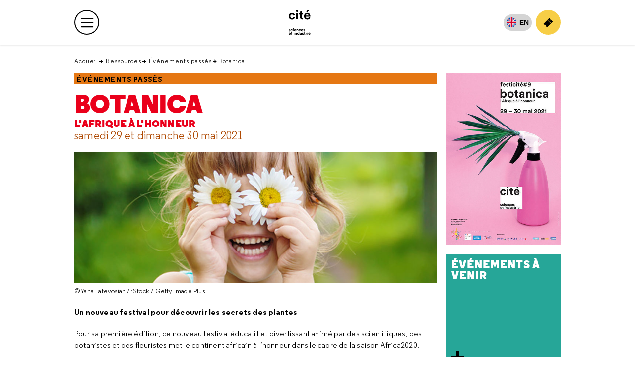

--- FILE ---
content_type: text/html; charset=utf-8
request_url: https://www.cite-sciences.fr/fr/ressources/evenements-passes/botanica
body_size: 17288
content:
<!DOCTYPE html>
<html lang="fr">
<head>

<meta charset="utf-8">
<!-- 
	This website is powered by TYPO3 - inspiring people to share!
	TYPO3 is a free open source Content Management Framework initially created by Kasper Skaarhoj and licensed under GNU/GPL.
	TYPO3 is copyright 1998-2025 of Kasper Skaarhoj. Extensions are copyright of their respective owners.
	Information and contribution at https://typo3.org/
-->



<title>Botanica | Cité des sciences et de l&#039;industrie</title>
<meta name="generator" content="TYPO3 CMS">
<meta name="description" content="La cité des sciences et de l&#039;industrie est un établissement public de diffusion  de la culture scientifique, technique et industrielle située à Paris, La Villette. La Cité propose expositions, films, conférences et animations pour les enfants et leurs familles.">
<meta property="og:title" content="Botanica | Cité des sciences et de l&#039;industrie">
<meta name="twitter:card" content="summary">
<meta name="twitter:title" content="Botanica | Cité des sciences et de l&#039;industrie">

<link rel="stylesheet" href="/typo3temp/assets/compressed/merged-91bacafa6cd76acf3ea09bd89366beb3-63880ba55c4031d04da7ffc3bbe3ba48.1762053156.css" media="all">

<link rel="stylesheet" href="/typo3temp/assets/compressed/merged-2661ae91dd53d8ea0b8622b64a9d8f5d-87c95c2ca2e5c64a8aa3d0d1dd0b54f2.1761126678.css" media="all">
<link rel="stylesheet" href="/typo3temp/assets/compressed/merged-6956bee692ee9131572c615d7d8791d9-98a23928c4b40a265fd65c62ebbf04c9.1756973892.css" media="screen">
<link rel="stylesheet" href="/typo3temp/assets/compressed/merged-fbe850fdf0ac27965b31c8452097902c-edbd6f1c9d07207c66d177c48266a2a9.1720433714.css" media="print">



<script src="https://unpkg.com/orejime@3.0.0/dist/orejime-standard-fr.js" type="module"></script>

<script src="/typo3temp/assets/compressed/merged-1702b9f57c830ca82fce2dc0d108a59f-977dc0dab7396b153db9ee710834ea4f.1761126678.js"></script>



<meta content='width=device-width, initial-scale=1.0, maximum-scale=1.0, user-scalable=0' name='viewport' /><meta name="Last-Modified" content="2025-11-04T17:48:32+01:00" /><meta name="Date" content="2021-05-20T15:18:27 CEST" /><link rel="icon" href="/fileadmin/fileadmin_CSI/fichiers/accueil/_images/logos_du_site/logo-csi-v2024.png" type="image/png"><link rel="icon" href="/fileadmin/fileadmin_CSI/fichiers/accueil/_images/logos_du_site/cite_blanc.svg" type="image/svg+xml"><link rel="icon" sizes="32x32" href="/fileadmin/fileadmin_CSI/fichiers/accueil/_images/logos_du_site/cite_blanc.svg" type="image/svg+xml"><link rel="icon" sizes="64x64" href="/fileadmin/fileadmin_CSI/fichiers/accueil/_images/logos_du_site/cite_blanc.svg" type="image/svg+xml"><link rel="icon" sizes="96x96" href="/fileadmin/fileadmin_CSI/fichiers/accueil/_images/logos_du_site/cite_blanc.svg" type="image/svg+xml"><link rel="apple-touch-icon" sizes="152x152" href="/fileadmin/fileadmin_CSI/fichiers/accueil/_images/logos_du_site/cite_blanc.svg"><link rel="apple-touch-icon" sizes="60x60" href="/fileadmin/fileadmin_CSI/fichiers/accueil/_images/logos_du_site/cite_blanc.svg"><link rel="apple-touch-icon" sizes="76x76" href="/fileadmin/fileadmin_CSI/fichiers/accueil/_images/logos_du_site/cite_blanc.svg"><link rel="apple-touch-icon" sizes="114x114" href="/fileadmin/fileadmin_CSI/fichiers/accueil/_images/logos_du_site/cite_blanc.svg"><link rel="apple-touch-icon" sizes="120x120" href="/fileadmin/fileadmin_CSI/fichiers/accueil/_images/logos_du_site/cite_blanc.svg"><link rel="apple-touch-icon" sizes="144x144" href="/fileadmin/fileadmin_CSI/fichiers/accueil/_images/logos_du_site/cite_blanc.svg"><meta http-equiv="X-UA-Compatible" content="IE=8; IE=9; IE=10; IE=11; IE=edge"><meta name="origine" content="cite"><meta property="og:url" content="https://www.cite-sciences.fr/fr/ressources/evenements-passes/botanica" /><meta property="og:type" content="website" /><meta property="og:description" content="" /><meta property="og:image" content="/fileadmin/_processed_/e/6/csm_ImgGenCSI2_2184499178.jpg" /><meta name="twitter:card" content="summary_large_image"><meta name="twitter:description" content="" /><meta name="twitter:image" content="/fileadmin/_processed_/e/6/csm_ImgGenCSI2_2184499178.jpg"><meta name="twitter:domain" content="https://www.cite-sciences.fr/">
<link rel="canonical" href="https://www.cite-sciences.fr/fr/ressources/evenements-passes/botanica"/>

</head>
<body id="ressources" class="ressources page-article page-col-2 csi  level-3">

        <!-- Google Tag Manager -->
        <noscript><iframe src="//www.googletagmanager.com/ns.html?id=GTM-PHXHF4"
        height="0" width="0" style="display:none;visibility:hidden"></iframe></noscript>
        <script>(function(w,d,s,l,i){w[l]=w[l]||[];w[l].push({'gtm.start':
        new Date().getTime(),event:'gtm.js'});var f=d.getElementsByTagName(s)[0],
        j=d.createElement(s),dl=l!='dataLayer'?'&l='+l:'';j.async=true;j.src=
        '//www.googletagmanager.com/gtm.js?id='+i+dl;f.parentNode.insertBefore(j,f);
        })(window,document,'script','dataLayer','GTM-PHXHF4');</script>
        <!-- End Google Tag Manager -->
<div id="app">
    <div id="topMenu" aria-hidden="true">Retour en haut</div>

    <header role="banner" class="navbar clearfix">
        <div class="menu-top">
            <ul id="skip-nav"><li><a href="#main">Contenu</a></li><li><a href="#anchor-menu">Menu principal</a></li><li><a href="#menuAside">Menu secondaire</a></li></ul>
        </div>

        <div class="navbar-top"><div class="container-fluid"><div id="navbar-top-collapse" class="navbar-collapse" style=""><ul id="navbar" aria-label="Accéder aux sites" class="navbar-nav"><li class="nav-item nav-item__active"><a href="/fr/accueil" class="nav-link" aria-current="true">Cité des sciences et de l'industrie</a></li><li class="nav-item"><a href="https://www.palais-decouverte.fr/" target="_blank" class="nav-link" rel="noreferrer" title="Palais de la découverte (nouvelle fenêtre)">Palais de la découverte</a></li><li class="nav-item"><a href="https://leblob.fr/" target="_blank" class="nav-link" rel="noreferrer" title="le blob (nouvelle fenêtre)">le blob</a></li></ul><div id="anchor-menu">&nbsp;</div></div></div></div><div class="navbar-main"><div class="container-fluid"><div id="navbar-main-logo"><a href="/fr/accueil" class="navbar-main-logo__link"><img src="/fileadmin/fileadmin_CSI/fichiers/accueil/_images/logos_du_site/cite_blanc.svg" width="200" height="200"  class="navbar-main-logo__img"  alt="Accueil Cité des sciences et de l&#039;industrie" ></a></div><button type="button" data-toggle="collapse" data-target=".top-level-menu-white-primary__container" data-toggleLabelTrue="Ouvrir le menu principal" data-toggleLabelFalse="Fermer le menu principal" aria-label="Ouvrir le menu principal" aria-expanded="false" class="navbar-toggler navbar-btn navbar-btn-outline-primary navbar-btn-circle collapsed"><span title="Ouvrir le menu principal" class="navbar-toggler-icon"><span class="sr-only">Menu principal</span></span></button><div class="top-level-menu-white-primary__container navbar-collapse collapse"><div aria-label="Menu principal" class="navbar-collapse-content"><nav role="navigation" aria-label="Navigation principale"><ul id="top-level-menu-white-primary"><li class="nav-item"><a href="/fr/infos-pratiques" role="button" class="nav-link top-level-menu-white-primary__button" aria-haspopup="true" aria-expanded="false">Infos pratiques</a><div class="second-level-menu-white-primary__container"><div class="second-level-menu-white-primary__item"><ul class="second-level-menu-white-primary"><li class="nav-item"><a href="/fr/infos-pratiques" class="nav-link">Toutes les infos pratiques</a></li><li class="nav-item"><a href="/fr/infos-pratiques/preparez-votre-visite" class="nav-link">Préparez votre visite</a></li><li class="nav-item"><a href="/fr/infos-pratiques/acces" class="nav-link">Accès</a></li><li class="nav-item"><a href="/fr/infos-pratiques/nos-tarifs" class="nav-link">Nos tarifs</a></li><li class="nav-item"><a href="/fr/infos-pratiques/horaires" class="nav-link">Horaires</a></li><li class="nav-item"><a href="/fr/infos-pratiques/restauration" class="nav-link">Restauration</a></li><li class="nav-item"><a href="/fr/infos-pratiques/la-boutique-de-la-cite" class="nav-link">La librairie-boutique de la Cité</a></li><li class="nav-item"><a href="/fr/infos-pratiques/abonnement-pass" class="nav-link">Abonnement Pass</a></li><li class="nav-item"><a href="/fr/infos-pratiques/foire-aux-questions" class="nav-link">Foire aux questions</a></li><li class="nav-item"><a href="/fr/infos-pratiques/a-proximite" class="nav-link">À proximité</a></li></ul></div><div class="second-level-menu-white-primary__item"><div class="second-level-menu-white-primary__subitem  bgInstitutionnel headerLayout-image"><div class="contenu"><span class="menu__title">Horaires</span>
    
            
            
            
            

            <div class="menu__date_container">
                <span class="menu__date_jour_lettre">Mercredi</span>
                
                <span class="menu__date_jour_chiffre">05</span>

                <span class="menu__date_mois">Novembre</span>
            </div>
        
    
    
        <div class="menu__text"><p>Ouvert du mardi au samedi de 9h15 à 18h<br>et jusqu'à 19 h le dimanche.</p></div>
    
    
        
                
                        
                                
                                
                                
                            
                    
            

        <a href="/fr/outils/tout-lagenda" target="_blank">
            <span class="sr-only">Horaires, Ouvert du mardi au samedi de 9h15 à 18het jusqu'à 19 h le dimanche.</span>
            En savoir plus
        </a></div></div></li><li class="nav-item"><a href="/fr/au-programme" role="button" class="nav-link top-level-menu-white-primary__button" aria-haspopup="true" aria-expanded="false">Au programme</a><div class="second-level-menu-white-primary__container"><div class="second-level-menu-white-primary__item"><ul class="second-level-menu-white-primary"><li class="nav-item"><a href="/fr/au-programme" class="nav-link">Tout le programme</a></li><li class="nav-item"><a href="/fr/outils/tout-lagenda" target="_blank" class="nav-link">Tout l'agenda</a></li><li class="nav-item"><a href="/fr/au-programme/expos-temporaires" class="nav-link">Expos temporaires</a></li><li class="nav-item"><a href="/fr/au-programme/expos-permanentes" class="nav-link">Expos permanentes</a></li><li class="nav-item"><a href="/fr/au-programme/evenements" class="nav-link">Événements</a></li><li class="nav-item"><a href="/fr/au-programme/expos-permanentes/la-cite-des-enfants" class="nav-link">Cité des enfants</a></li><li class="nav-item"><a href="/fr/au-programme/expos-permanentes/cite-des-bebes" class="nav-link">Cité des bébés</a></li><li class="nav-item"><a href="/fr/au-programme/activites-spectacles/conferences" class="nav-link">Conférences</a></li><li class="nav-item"><a href="/fr/au-programme/cite-de-lenvironnement" class="nav-link">Cité de l'environnement</a></li><li class="nav-item"><a href="/fr/au-programme/lieux-ressources/bibliotheque" class="nav-link">Bibliothèque</a></li><li class="nav-item"><a href="/fr/au-programme/lieux-ressources/carrefour-numerique2" class="nav-link">Carrefour numérique²</a></li><li class="nav-item"><a href="/fr/au-programme/lieux-ressources/cite-des-metiers" class="nav-link">Cité des métiers</a></li><li class="nav-item"><a href="/fr/au-programme/lieux-ressources/cite-de-la-sante" class="nav-link">Cité de la santé</a></li><li class="nav-item"><a href="/fr/au-programme/activites-spectacles" class="nav-link">Activités et spectacles</a></li><li class="nav-item"><a href="/fr/au-programme/activites-spectacles/la-geode" class="nav-link">La Géode</a></li></ul></div><div class="second-level-menu-white-primary__item"><div class="second-level-menu-white-primary__subitem  bgExpoTemporaire headerLayout-image"><div class="contenu"><span class="menu__title">Exposition temporaire</span>
    
            
                <img src="/fileadmin/fileadmin_CSI/fichiers/au-programme/expos-temporaires/Jardiner_2/Visuel/Une_Nom480x480.jpg" width="480" height="480" alt="" />
            
        
    
    
        <div class="menu__text"><p>Jardiner</p></div>
    
    
        
                
                        
                                
                                
                                
                            
                    
            

        <a href="/fr/au-programme/expos-temporaires/jardiner">
            <span class="sr-only">Exposition temporaire, Jardiner</span>
            En savoir plus
        </a></div></div></li><li class="nav-item"><a href="/fr/ressources" role="button" class="nav-link top-level-menu-white-primary__button" aria-haspopup="true" aria-expanded="false">Ressources</a><div class="second-level-menu-white-primary__container"><div class="second-level-menu-white-primary__item"><ul class="second-level-menu-white-primary"><li class="nav-item"><a href="/fr/ressources" class="nav-link">Toutes les ressources</a></li><li class="nav-item"><a href="/fr/ressources/conferences-en-replay" class="nav-link">Conférences en replay</a></li><li class="nav-item"><a href="/fr/au-programme/lieux-ressources/bibliotheque/ressources" class="nav-link">Bibliothèque</a></li><li class="nav-item"><a href="/fr/ressources/experiences-en-ligne" class="nav-link">Expériences en ligne</a></li><li class="nav-item"><a href="/fr/ressources/juniors" class="nav-link">Juniors</a></li><li class="nav-item"><a href="/fr/ressources/editions" class="nav-link">Éditions</a></li><li class="nav-item"><a href="/fr/ressources/autour-du-jeu-video" class="nav-link">Autour du jeu vidéo</a></li><li class="nav-item"><a href="/fr/ressources/expositions-passees" class="nav-link">Expositions passées</a></li><li class="nav-item"><a href="/fr/ressources/evenements-passes" class="nav-link">Événements passés</a></li><li class="nav-item"><a href="https://www.palais-decouverte.fr/decouvrir/revue-decouverte" target="_blank" class="nav-link" rel="noreferrer" title="Revue découverte (nouvelle fenêtre)">Revue découverte</a></li></ul></div><div class="second-level-menu-white-primary__item"><div class="second-level-menu-white-primary__subitem  bgExpoTemporaire headerLayout-image"><div class="contenu"><span class="menu__title">Série vidéo</span>
    
            
                <img src="/fileadmin/_processed_/f/7/csm_Jardins_et_jardiniers_87843271f4.jpg" width="594" height="418" alt="" />
            
        
    
    
        <div class="menu__text"><p>Jardins et jardiniers</p></div>
    
    
        
                
                        
                                
                                
                                        
                                        
                                        
                                    
                            
                    
            

        <a href="/fr/au-programme/expos-temporaires/jardiner#item-grid-187803">
            <span class="sr-only">Série vidéo, Jardins et jardiniers</span>
            En savoir plus
        </a></div></div></li><li class="nav-item"><a href="/fr/vous-etes" role="button" class="nav-link top-level-menu-white-primary__button" aria-haspopup="true" aria-expanded="false">Vous êtes</a><div class="second-level-menu-white-primary__container"><div class="second-level-menu-white-primary__item"><ul class="second-level-menu-white-primary"><li class="nav-item"><a href="/fr/vous-etes/abonnes" class="nav-link">Abonnés</a></li><li class="nav-item"><a href="/fr/vous-etes/familles" class="nav-link">Familles</a></li><li class="nav-item"><a href="/fr/vous-etes/jeunes-et-etudiants" class="nav-link">Jeunes et étudiants</a></li><li class="nav-item"><a href="/fr/vous-etes/enseignants" class="nav-link">Enseignants</a></li><li class="nav-item"><a href="/fr/vous-etes/groupes" class="nav-link">Groupes</a></li><li class="nav-item"><a href="/fr/vous-etes/professionnels" class="nav-link">Professionnels</a></li><li class="nav-item"><a href="/fr/vous-etes/organisateurs-devenements" class="nav-link">Organisateurs d'événements</a></li></ul></div><div class="second-level-menu-white-primary__item"></div></div></li><li class="nav-item"><a href="/fr/ma-cite-accessible" role="button" class="nav-link top-level-menu-white-primary__button" aria-haspopup="true" aria-expanded="false">Ma Cité accessible</a><div class="second-level-menu-white-primary__container"><div class="second-level-menu-white-primary__item"><ul class="second-level-menu-white-primary"><li class="nav-item"><a href="/fr/ma-cite-accessible" class="nav-link">Ma Cité accessible</a></li><li class="nav-item"><a href="/fr/ma-cite-accessible/deficients-visuels" class="nav-link">Déficients visuels</a></li><li class="nav-item"><a href="/fr/ma-cite-accessible/sourds-et-malentendants" class="nav-link">Sourds et malendendants</a></li><li class="nav-item"><a href="/fr/ma-cite-accessible/handicap-intellectuel" class="nav-link">Handicap intellectuel</a></li><li class="nav-item"><a href="/fr/ma-cite-accessible/mobilite-reduite" class="nav-link">Mobilité réduite</a></li><li class="nav-item"><a href="/fr/ma-cite-accessible/champ-social" class="nav-link">Champ social</a></li></ul></div><div class="second-level-menu-white-primary__item"></div></div></li><li class="nav-item"><a href="https://messervices.cite-sciences.fr/" target="_blank" role="button" class="nav-link top-level-menu-white-primary__button" aria-haspopup="true" aria-expanded="false" rel="noreferrer">Mes services</a><div class="second-level-menu-white-primary__container"><div class="second-level-menu-white-primary__item"><ul class="second-level-menu-white-primary"><li class="nav-item"><a href="https://messervices.cite-sciences.fr/" target="_blank" class="nav-link" rel="noreferrer" title="Tous mes services (nouvelle fenêtre)">Tous mes services</a></li><li class="nav-item"><a href="http://messervices.cite-sciences.fr/reservations" target="_blank" class="nav-link" rel="noreferrer" title="Espaces &amp; matériels (nouvelle fenêtre)">Espaces & matériels</a></li><li class="nav-item"><a href="https://messervices.cite-sciences.fr/communautes" target="_blank" class="nav-link" rel="noreferrer" title="Communautés (nouvelle fenêtre)">Communautés</a></li><li class="nav-item"><a href="https://messervices.cite-sciences.fr/projets" target="_blank" class="nav-link" rel="noreferrer" title="Projets &amp; réalisations (nouvelle fenêtre)">Projets & réalisations</a></li><li class="nav-item"><a href="https://messervices.cite-sciences.fr/parcours" target="_blank" class="nav-link" rel="noreferrer" title="Parcours (nouvelle fenêtre)">Parcours</a></li></ul></div><div class="second-level-menu-white-primary__item"></div></div></li></ul></nav><div class="navbar-nav-mobile"><span>Découvrez aussi...</span><ul><li><a href="https://www.palais-decouverte.fr/fr/accueil/" target="_blank" rel="noreferrer" title="Accueil Palais de la découverte"><img src="/_assets/bd6b992522ac6ca543154ec30adc821f/Images/Logos/palais-2024--noir.svg" width="80" height="80"   alt="Accueil Palais de la découverte" ></a></li><li><a href="https://leblob.fr/" target="_blank" rel="noreferrer" title="Accueil leblob.fr l&#039;extra média"><img src="/_assets/bd6b992522ac6ca543154ec30adc821f/Images/Logos/leBlob_bleu.svg" width="80" height="78"   alt="Accueil leblob.fr l&#039;extra média" ></a></li></ul></div><div class="navbar-socialMedia-mobile"><span>Suivez nous !</span><ul><li><a href="https://www.instagram.com/citedessciences/" target="_blank" rel="noreferrer" title="Suivez nous sur Instagram (nouvelle fenêtre)" class="navbar-btn navbar-btn-circle"><span aria-hidden="true" class="icon-instagram"></span><span class="sr-only">Suivez nous sur Instagram</span></a></li><li><a href="https://www.facebook.com/Cite.des.sciences" target="_blank" rel="noreferrer" title="Suivez nous sur Facebook (nouvelle fenêtre)" class="navbar-btn navbar-btn-circle"><span aria-hidden="true" class="icon-facebook-f"></span><span class="sr-only">Suivez nous sur Facebook</span></a></li><li><a href="https://www.tiktok.com/@citedessciences" target="_blank" rel="noreferrer" title="Suivez nous sur Tik Tok (nouvelle fenêtre)" class="navbar-btn navbar-btn-circle"><span aria-hidden="true" class="us-icon-tiktok"><svg width="17" height="20" id="logo_tiktok_container--header" data-name="Calque 2" xmlns="http://www.w3.org/2000/svg" viewBox="0 0 359.15 411.84"><g id="logo_tiktok--header"><path fill="#fff" d="M305.51,82.55c-22.18-14.46-38.2-37.61-43.19-64.59-1.08-5.83-1.67-11.83-1.67-17.97h-70.8l-.11,283.76c-1.19,31.78-27.34,57.28-59.4,57.28-9.96,0-19.35-2.49-27.61-6.84-18.94-9.97-31.91-29.83-31.91-52.68,0-32.82,26.7-59.52,59.52-59.52,6.13,0,12,1.01,17.56,2.75v-72.28c-5.75-.78-11.6-1.27-17.56-1.27C58.46,151.2,0,209.66,0,281.52c0,44.09,22.03,83.11,55.64,106.7,21.17,14.86,46.92,23.62,74.69,23.62,71.86,0,130.32-58.46,130.32-130.32V137.63c27.77,19.93,61.79,31.68,98.51,31.68V98.5c-19.78,0-38.2-5.88-53.64-15.95Z"/></g></svg></span><span class="sr-only">Suivez nous sur Tik Tok</span></a></li><li><a href="https://twitter.com/citedessciences" target="_blank" rel="noreferrer" title="Suivez nous sur X (nouvelle fenêtre)" class="navbar-btn navbar-btn-circle"><span aria-hidden="true" class="us-icon-twitter"><?xml version="1.0" encoding="utf-8"?><svg aria-hidden="true" version="1.1" xmlns="http://www.w3.org/2000/svg" xmlns:xlink="http://www.w3.org/1999/xlink" x="0px" y="0px" viewBox="0 0 20 20" xml:space="preserve"><path class="st0" d="M11.8,8.5l7.1-8.3h-1.7l-6.2,7.2L6.1,0.2H0.5l7.4,10.8l-7.4,8.7h1.7l6.5-7.6l5.2,7.6h5.7L11.8,8.5L11.8,8.5z M9.5,11.2l-0.8-1.1l-6-8.6h2.6l4.8,6.9l0.8,1.1l6.3,9h-2.6L9.5,11.2L9.5,11.2z"/></svg></span><span class="sr-only">Suivez nous sur X</span></a></li><li><a href="https://www.youtube.com/user/citedessciences" target="_blank" rel="noreferrer" title="Suivez nous sur Youtube (nouvelle fenêtre)" class="navbar-btn navbar-btn-circle"><span aria-hidden="true" class="icon-youtube"></span><span class="sr-only">Suivez nous sur Youtube</span></a></li></ul></div></div></div><ul id="top-level-menu-white-secondary"><li class="nav-item nav-lang nav-lang-active" aria-hidden="1"><a href="/fr/ressources/evenements-passes/botanica" hreflang="fr-FR" aria-label="Français" data-lang="fr">FR</a></li><li class="nav-item nav-lang"><a href="/en/home" hreflang="en-GB" aria-label="English" lang="en-GB" data-lang="en" title="No translation available - return to english home page">EN</a></li><li class="nav-item"><a href="https://billetterie.cite-sciences.fr/" target="_blank" aria-label="Achetez votre billet" class="top-level-menu-white-secondary__btn top-level-menu-white-secondary__btn-ticket navbar-btn navbar-btn-outline-primary-mobile navbar-btn-circle-mobile" rel="noreferrer"><span aria-hidden="true" class="icon-ticket mobile-only"></span><span class="desktop-only">Achetez votre billet</span></a></li></ul></div></div>
    </header>

    <div id="wrapper">
        


<form class="form form-quick-search" id="quick-search" action="/fr/outils/recherche#results-list"
      data-suggest="/fr/outils/recherche?type=7384" method="get" role="search">

    <div class="form-group">
        <label for="s">
            <i class="far fa-search d-none d-lg-inline" aria-hidden="true"></i>
            <span class="sr-only">Tapez votre recherche</span>
        </label>

        <div class="input-group">
            <input id="s" title="Tapez votre recherche"
                   class="tx-solr-q js-solr-q tx-solr-suggest tx-solr-suggest-focus form-control"
                   placeholder="Tapez votre recherche"
                   aria-required="true" type="search"
                   name="tx_solr[q]" value="">

            <span id="message-error-s" class="txt txt-error">
                    <i class="fas fa-exclamation-circle" aria-hidden="true"></i>
                    Veuillez renseigner ce champ.
                </span>
        </div>

        <div class="input-group-btn">
            <button type="submit" class="btn btn-primary btn-submit">
                <span class="d-none d-lg-inline">Rechercher</span>

                <i aria-hidden="true" class="fa-solid fa-search d-lg-none"></i>
            </button>
        </div>

        <div>
            <button class="btn-close" type="button"><i class="fa-solid fa-times" aria-hidden="true"></i>
                <span class="sr-only">Fermer la recherche</span></button>
        </div>
    </div>

    <div class="tx-solr-autocomplete">
        <div class="popular-search">
            
        </div>
    </div>
</form>





        <nav class="navbar-socialMedia"><ul><li><a href="https://www.instagram.com/citedessciences/" target="_blank" rel="noreferrer" title="Suivez nous sur Instagram (nouvelle fenêtre)"><span aria-hidden="true" class="icon-instagram"></span><span class="sr-only">Suivez nous sur Instagram</span></a></li><li><a href="https://www.facebook.com/Cite.des.sciences" target="_blank" rel="noreferrer" title="Suivez nous sur Facebook (nouvelle fenêtre)"><span aria-hidden="true" class="icon-facebook-f"></span><span class="sr-only">Suivez nous sur Facebook</span></a></li><li><a href="https://www.tiktok.com/@citedessciences" target="_blank" rel="noreferrer" title="Suivez nous sur Tik Tok (nouvelle fenêtre)"><span aria-hidden="true" class="us-icon-tiktok"><svg width="17" height="20" id="logo_tiktok_container--header" data-name="Calque 2" xmlns="http://www.w3.org/2000/svg" viewBox="0 0 359.15 411.84"><g id="logo_tiktok--header"><path fill="#fff" d="M305.51,82.55c-22.18-14.46-38.2-37.61-43.19-64.59-1.08-5.83-1.67-11.83-1.67-17.97h-70.8l-.11,283.76c-1.19,31.78-27.34,57.28-59.4,57.28-9.96,0-19.35-2.49-27.61-6.84-18.94-9.97-31.91-29.83-31.91-52.68,0-32.82,26.7-59.52,59.52-59.52,6.13,0,12,1.01,17.56,2.75v-72.28c-5.75-.78-11.6-1.27-17.56-1.27C58.46,151.2,0,209.66,0,281.52c0,44.09,22.03,83.11,55.64,106.7,21.17,14.86,46.92,23.62,74.69,23.62,71.86,0,130.32-58.46,130.32-130.32V137.63c27.77,19.93,61.79,31.68,98.51,31.68V98.5c-19.78,0-38.2-5.88-53.64-15.95Z"/></g></svg></span><span class="sr-only">Suivez nous sur Tik Tok</span></a></li><li><a href="https://twitter.com/citedessciences" target="_blank" rel="noreferrer" title="Suivez nous sur X (nouvelle fenêtre)"><span aria-hidden="true" class="us-icon-twitter"><?xml version="1.0" encoding="utf-8"?><svg aria-hidden="true" version="1.1" xmlns="http://www.w3.org/2000/svg" xmlns:xlink="http://www.w3.org/1999/xlink" x="0px" y="0px" viewBox="0 0 20 20" xml:space="preserve"><path class="st0" d="M11.8,8.5l7.1-8.3h-1.7l-6.2,7.2L6.1,0.2H0.5l7.4,10.8l-7.4,8.7h1.7l6.5-7.6l5.2,7.6h5.7L11.8,8.5L11.8,8.5z M9.5,11.2l-0.8-1.1l-6-8.6h2.6l4.8,6.9l0.8,1.1l6.3,9h-2.6L9.5,11.2L9.5,11.2z"/></svg></span><span class="sr-only">Suivez nous sur X</span></a></li><li><a href="https://www.youtube.com/user/citedessciences" target="_blank" rel="noreferrer" title="Suivez nous sur Youtube (nouvelle fenêtre)"><span aria-hidden="true" class="icon-youtube"></span><span class="sr-only">Suivez nous sur Youtube</span></a></li></ul></nav>

        <nav role="navigation" aria-label="Position dans le site"><ul id="breadcrumbTop" class="breadcrumb"><li><a href="/fr/accueil">Accueil</a></li><li><a href="/fr/ressources">Ressources</a></li><li><a href="/fr/ressources/evenements-passes">Événements passés</a></li><li class="isCurrent">Botanica</li></ul></nav>

        
<div id="main" class="clearfix">

    

    <main role="main" class="clearfix">
        <div id="grid" class="grid">
        <div class="grid-sizer"></div>

            <div class="stamp wauto hauto bgNone blocTitre">
            <div class="supTitre level3"><a href="/fr/ressources/evenements-passes">Événements passés</a></div><h1 class="mainTitre level3"><a href="/fr/ressources/evenements-passes/botanica">Botanica</a></h1><div class="subMainTitre isVisible level3"><span>L'Afrique à l'honneur<span></div><div class="dateMainTitre"><span>samedi 29 et dimanche 30 mai 2021</span></div>
            
            
            </div>

            

            <!-- ###BLOC_AGENDA_MOBILE### - début -->
            <!-- ###BLOC_AGENDA_MOBILE### - fin -->

            

            <div class="separateur item-grid wauto hauto bgNone"><!--Separateur entre la zone introduction et Principale--></div>

            <!--TYPO3SEARCH_begin--><div id="item-grid-113997" class="item-grid no-dce cType-image wauto hauto bgNone colpos-1 cols-4 image headerLayout-2"><div class="contenu">
    


                
                
                    



                
                
                    



                
                
    <div class="us-image__container us-gallery__container ce-image ce-left ce-above">
        

    <div class="us-gallery ce-gallery" data-ce-columns="1" data-ce-images="1">
        
        
            <div class="ce-row">
                
                    
                        <div class="ce-column">
                            

    
            

            <figure class="us-image us-image--with-description image" role="group" aria-label="©Yana Tatevosian / iStock / Getty Image Plus">
                
        
                
                        
  <img class="us-viewhelpers--media image-embed-item" src="/fileadmin/fileadmin_CSI/fichiers/au-programme/evenements/Botanica_2020-annule/bandeau1.jpg" width="980" height="356" alt="Image" />


                    
            
    
                <figcaption class="image-caption">
                    ©Yana Tatevosian / iStock / Getty Image Plus
                </figcaption>
            </figure>
        

    


                        </div>
                    
                
            </div>
        
        
    </div>



    </div>

                
                    



                
                
                    



                

        
</div></div><div id="item-grid-114000" class="item-grid no-dce cType-text wauto hauto bgNone colpos-1 nocols-2 text headerLayout-2"><div class="contenu">
    


                
                
                    



                
                
                    



                
                

<p><strong>Un nouveau festival pour découvrir les secrets des plantes&nbsp;</strong></p>
<p>Pour sa première édition, ce nouveau festival éducatif et divertissant animé par des scientifiques, des botanistes et des fleuristes met&nbsp;le continent africain à l’honneur dans le cadre de la saison Africa2020.</p>
<p>Au programme de ce week-end festif :&nbsp;des ateliers (cuisine de fleurs, cuisine végétarienne africaine, création d'herbier, dessin naturaliste, teinture&nbsp;végétale, …) à suivre sur place ou en ligne, des rencontres de&nbsp;spécialistes, des visites de serres exceptionnelles et des tables rondes diffusées sur nos réseaux sociaux.&nbsp;&nbsp;</p>
<p>Amateurs ou&nbsp;initiés, venez découvrir les richesses de la botanique !&nbsp;</p>


                
                    



                
                
                    



                

        
</div></div><div id="item-grid-114126" class="item-grid BlocContenuSdL w1 h1 bgEvenement colpos-1 nocols-2 dce_dceuid4 headerLayout-2"><html
    xmlns:f="http://typo3.org/ns/TYPO3/CMS/Fluid/ViewHelpers"
    xmlns:v="http://typo3.org/ns/FluidTYPO3/Vhs/ViewHelpers"
    xmlns:dce="http://typo3.org/ns/T3/Dce/ViewHelpers"
    data-namespace-typo3-fluid=" true">


        
    





        
                
                
                        
                        
                        
                    
            
    

        <a class="enSavoirPlus" target="_top" href="/fr/ressources/evenements-passes/botanica/le-programme-sur-place">
            
            <div class="iconoContainer"><!--
                --><!--
                --><!--
                --><!--
                --><!--
                --><!--
                --><!--
                --><!--
                --></div>

<span class="titre">Le programme sur place</span>
<span class="sousTitre"></span>
<span class="label"></span>
<span class="date"></span>
<span class="niveauScolaire"></span>
<div class="texte"></div>
<span class="sr-only"></span>
        </a>
    
</html></div><div id="item-grid-114127" class="item-grid BlocContenuSdL w1 h1 bgEvenement colpos-1 nocols-2 dce_dceuid4 headerLayout-2"><html
    xmlns:f="http://typo3.org/ns/TYPO3/CMS/Fluid/ViewHelpers"
    xmlns:v="http://typo3.org/ns/FluidTYPO3/Vhs/ViewHelpers"
    xmlns:dce="http://typo3.org/ns/T3/Dce/ViewHelpers"
    data-namespace-typo3-fluid=" true">


        
    





        
                
                
                        
                        
                        
                    
            
    

        <a class="enSavoirPlus" target="_top" href="/fr/ressources/evenements-passes/botanica/le-programme-en-ligne">
            
            <div class="iconoContainer"><!--
                --><!--
                --><!--
                --><!--
                --><!--
                --><!--
                --><!--
                --><!--
                --></div>

<span class="titre">Le programme en ligne</span>
<span class="sousTitre"></span>
<span class="label"></span>
<span class="date"></span>
<span class="niveauScolaire"></span>
<div class="texte"></div>
<span class="sr-only"></span>
        </a>
    
</html></div><div id="item-grid-114250" class="item-grid BlocContenuSdL w1 h1 bgEvenement colpos-1 nocols-2 dce_dceuid4 headerLayout-2"><html
    xmlns:f="http://typo3.org/ns/TYPO3/CMS/Fluid/ViewHelpers"
    xmlns:v="http://typo3.org/ns/FluidTYPO3/Vhs/ViewHelpers"
    xmlns:dce="http://typo3.org/ns/T3/Dce/ViewHelpers"
    data-namespace-typo3-fluid=" true">


        
    





        
                
                        
                                
                                
                                        
                                        
                                    
                            
                    
            
    

        <a href="/fileadmin/fileadmin_CSI/fichiers/au-programme/evenements/Botanica_2021/documents/Program_in_English.pdf" target="_blank" title="(nouvelle fenêtre)" class="enSavoirPlus">

            <div class="iconoContainer"><!--
                --><!--
                --><!--
                --><!--
                --><!--
                --><!--
                --><!--
                --><!--
            --></div>
<span class="titre">Download the program in English</span>
<span class="sousTitre"></span>
<span class="label"></span>
<span class="date"></span>
<span class="niveauScolaire"></span>
<div class="texte"></div>
<span class="sr-only"> (nouvelle fenêtre)</span>
        </a>
    
</html></div><div id="item-grid-114168" class="item-grid BlocContenuSdL w1 h1 bgLight colpos-1 nocols-2 dce_dceuid4 headerLayout-2"><html
    xmlns:f="http://typo3.org/ns/TYPO3/CMS/Fluid/ViewHelpers"
    xmlns:v="http://typo3.org/ns/FluidTYPO3/Vhs/ViewHelpers"
    xmlns:dce="http://typo3.org/ns/T3/Dce/ViewHelpers"
    data-namespace-typo3-fluid=" true">


        
    





        
                
                
                        
                        
                        
                    
            
    

        <a class="enSavoirPlus" target="_top" href="/fr/ressources/evenements-passes/botanica/nos-partenaires">
            
            <div class="iconoContainer"><!--
                --><!--
                --><!--
                --><!--
                --><!--
                --><!--
                --><!--
                --><!--
                --></div>

<span class="titre">Nos partenaires</span>
<span class="sousTitre"></span>
<span class="label"></span>
<span class="date"></span>
<span class="niveauScolaire"></span>
<div class="texte"></div>
<span class="sr-only"></span>
        </a>
    
</html></div><div id="item-grid-114665" class="item-grid BlocContenuSdL w1 h1 bgRessources colpos-1 nocols-2 dce_dceuid4 headerLayout-2"><html
    xmlns:f="http://typo3.org/ns/TYPO3/CMS/Fluid/ViewHelpers"
    xmlns:v="http://typo3.org/ns/FluidTYPO3/Vhs/ViewHelpers"
    xmlns:dce="http://typo3.org/ns/T3/Dce/ViewHelpers"
    data-namespace-typo3-fluid=" true">


        
    





        
                
                
                        
                        
                        
                    
            
    

        
            
            <div class="iconoContainer"><!--
                --><!--
                --><!--
                --><!--
                --><!--
                --><!--
                --><!--
                --><!--
                --></div>

<span class="titre">Planter, arroser, déguster</span>
<span class="sousTitre"></span>
<span class="label"></span>
<span class="date"></span>
<span class="niveauScolaire"></span>
<div class="texte"><p>Dans le sillage de Botanica, une sélection de ressources sur les fruits et légumes proposée aux plus jeunes par la bibliothèque.</p></div>
<span class="sr-only"></span>
        
    
</html></div><div id="item-grid-114265" class="item-grid BlocContenuSdL w1 h1 bgEvenement colpos-1 nocols-2 dce_dceuid4 headerLayout-2"><html
    xmlns:f="http://typo3.org/ns/TYPO3/CMS/Fluid/ViewHelpers"
    xmlns:v="http://typo3.org/ns/FluidTYPO3/Vhs/ViewHelpers"
    xmlns:dce="http://typo3.org/ns/T3/Dce/ViewHelpers"
    data-namespace-typo3-fluid=" true">


        
    





        
                
                        
                                
                                
                                        
                                        
                                    
                            
                    
            
    

        <a href="https://youtu.be/FBjEC__ZJI8" target="_blank" rel="noreferrer" title="(nouvelle fenêtre)" class="enSavoirPlus">

            <div class="iconoContainer"><!--
                --><!--
                --><!--
                --><!--
                --><!--
                --><!--
                --><!--
                --><!--
            --></div>
<span class="titre">Retrouvez le direct du samedi 29 mai sur YouTube</span>
<span class="sousTitre"></span>
<span class="label"></span>
<span class="date"></span>
<span class="niveauScolaire"></span>
<div class="texte"></div>
<span class="sr-only"> (nouvelle fenêtre)</span>
        </a>
    
</html></div><div id="item-grid-114266" class="item-grid BlocContenuSdL w1 h1 bgEvenement colpos-1 nocols-2 dce_dceuid4 headerLayout-2"><html
    xmlns:f="http://typo3.org/ns/TYPO3/CMS/Fluid/ViewHelpers"
    xmlns:v="http://typo3.org/ns/FluidTYPO3/Vhs/ViewHelpers"
    xmlns:dce="http://typo3.org/ns/T3/Dce/ViewHelpers"
    data-namespace-typo3-fluid=" true">


        
    





        
                
                        
                                
                                
                                        
                                        
                                    
                            
                    
            
    

        <a href="https://youtu.be/x4X4ftK-e6w" target="_blank" rel="noreferrer" title="(nouvelle fenêtre)" class="enSavoirPlus">

            <div class="iconoContainer"><!--
                --><!--
                --><!--
                --><!--
                --><!--
                --><!--
                --><!--
                --><!--
            --></div>
<span class="titre">Find the live stream of Saturday, May 29 on YouTube</span>
<span class="sousTitre"></span>
<span class="label"></span>
<span class="date"></span>
<span class="niveauScolaire"></span>
<div class="texte"></div>
<span class="sr-only"> (nouvelle fenêtre)</span>
        </a>
    
</html></div><div id="item-grid-114267" class="item-grid BlocContenuSdL w1 h1 bgEvenement colpos-1 nocols-2 dce_dceuid4 headerLayout-2"><html
    xmlns:f="http://typo3.org/ns/TYPO3/CMS/Fluid/ViewHelpers"
    xmlns:v="http://typo3.org/ns/FluidTYPO3/Vhs/ViewHelpers"
    xmlns:dce="http://typo3.org/ns/T3/Dce/ViewHelpers"
    data-namespace-typo3-fluid=" true">


        
    





        
                
                        
                                
                                
                                        
                                        
                                    
                            
                    
            
    

        <a href="https://youtu.be/z9GxqTQYr4g" target="_blank" rel="noreferrer" title="(nouvelle fenêtre)" class="enSavoirPlus">

            <div class="iconoContainer"><!--
                --><!--
                --><!--
                --><!--
                --><!--
                --><!--
                --><!--
                --><!--
            --></div>
<span class="titre">Retrouvez le direct du dimanche 30 mai sur YouTube</span>
<span class="sousTitre"></span>
<span class="label"></span>
<span class="date"></span>
<span class="niveauScolaire"></span>
<div class="texte"></div>
<span class="sr-only"> (nouvelle fenêtre)</span>
        </a>
    
</html></div><div id="item-grid-114268" class="item-grid BlocContenuSdL w1 h1 bgEvenement colpos-1 nocols-2 dce_dceuid4 headerLayout-2"><html
    xmlns:f="http://typo3.org/ns/TYPO3/CMS/Fluid/ViewHelpers"
    xmlns:v="http://typo3.org/ns/FluidTYPO3/Vhs/ViewHelpers"
    xmlns:dce="http://typo3.org/ns/T3/Dce/ViewHelpers"
    data-namespace-typo3-fluid=" true">


        
    





        
                
                        
                                
                                
                                        
                                        
                                    
                            
                    
            
    

        <a href="https://youtu.be/cVNSqd9-MiI" target="_blank" rel="noreferrer" title="(nouvelle fenêtre)" class="enSavoirPlus">

            <div class="iconoContainer"><!--
                --><!--
                --><!--
                --><!--
                --><!--
                --><!--
                --><!--
                --><!--
            --></div>
<span class="titre">Find the live stream of Sunday, May 30 on YouTube</span>
<span class="sousTitre"></span>
<span class="label"></span>
<span class="date"></span>
<span class="niveauScolaire"></span>
<div class="texte"></div>
<span class="sr-only"> (nouvelle fenêtre)</span>
        </a>
    
</html></div><!--TYPO3SEARCH_end-->

            <!-- ###GALERIE### - Debut -->
            <!-- ###GALERIE### - Fin -->
            <!-- ###GALERIE_LIST### - Debut -->
            <!-- ###GALERIE_LIST### - Fin -->
        </div>
    </main>

    <aside role="complementary" class="clearfix">
        <div class="aside-wrapper" role="list">
            <div class="grid-sizer"></div>
            <div id="iconoAside" class="stamp stamp0 w1 hauto bgNone"><img src="/fileadmin/_processed_/c/7/csm_affiche-web_9ce5a0c8d8.jpg" width="430" height="645"   alt="" ></div>

            <div class="stamp BlocContenuSdL w1 h1 bgEvenement colpos-2 nocols-2 dce_dceuid4 headerLayout-2">
<a class="enSavoirPlus" target="_top" href="/fr/au-programme/evenements/">
<span class="label"></span>
<span class="titre">événements à venir</span>
<span class="sousTitre"></span>
<span class="date"></span>
<span class="niveauScolaire"></span>
<span class="texte"></span>
</a>
</div>

            <!-- ###SHARE_RESEAUSOCIAL### - début -->
            <!-- ###SHARE_RESEAUSOCIAL### - fin -->

            <!-- ###AUTO_PROMO2### - début -->
            <!-- ###AUTO_PROMO2### - fin -->

            <nav id="menuAside" role="navigation" class="menu menu-aside stamp stamp2 wauto hauto bgNone" aria-label="Navigation secondaire"><h2>Événements passés</h2><ul class="menu-niv2"><li class="menu-niv2"><a href="/fr/ressources/evenements-passes/le-grand-jeu-2025">Le Grand jeu</a></li><li class="menu-niv2"><a href="/fr/ressources/evenements-passes/les-silencieuses-aout-2025">Les Silencieuses</a></li><li class="menu-niv2"><a href="/fr/ressources/evenements-passes/les-eclatantes-11">Les éclatantes #11</a></li><li class="menu-niv2"><a href="/fr/ressources/evenements-passes/nuit-europeenne-des-musees-2025">Nuit européenne des musées</a></li><li class="menu-niv2 with-sub"><a href="/fr/ressources/evenements-passes/cosplaymania-2025" aria-expanded="false" title="Cosplaymania (menu avec sous-pages)">Cosplaymania</a><ul class="menu-niv3"><li class="menu-niv3"><a href="/fr/ressources/evenements-passes/cosplaymania-2025/programme-du-vendredi-25-avril-2025">Programme du vendredi 25 avril 2025</a></li><li class="menu-niv3"><a href="/fr/ressources/evenements-passes/cosplaymania-2025/programme-du-samedi-26-avril-2025">Programme du samedi 26 avril 2025</a></li><li class="menu-niv3"><a href="/fr/ressources/evenements-passes/cosplaymania-2025/programme-du-dimanche-27-avril-2025">Programme du dimanche 27 avril 2025</a></li></ul></li><li class="menu-niv2"><a href="/fr/ressources/evenements-passes/la-cite-lego">La Cité LEGO®</a></li><li class="menu-niv2 with-sub"><a href="/fr/ressources/evenements-passes/printemps-de-lesprit-critique-2025" aria-expanded="false" title="Printemps de l&#039;esprit critique (menu avec sous-pages)">Printemps de l'esprit critique</a><ul class="menu-niv3"><li class="menu-niv3 with-sub"><a href="/fr/ressources/evenements-passes/printemps-de-lesprit-critique-2025/programme-tout-public" aria-expanded="false" title="Programme tout public (menu avec sous-pages)">Programme tout public</a><ul class="menu-niv4"><li class="menu-niv4"><a href="/fr/ressources/evenements-passes/printemps-de-lesprit-critique-2025/programme-tout-public/parcours-esprit-critique-et-alimentation">Parcours « Esprit critique et alimentation »</a></li><li class="menu-niv4"><a href="/fr/ressources/evenements-passes/printemps-de-lesprit-critique-2025/programme-tout-public/le-grand-decryptage">Le Grand Décryptage</a></li></ul></li><li class="menu-niv3"><a href="/fr/vous-etes/enseignants/catalogue-scolaire/evenements/evenements-passes/printemps-de-lesprit-critique-2025">Programme pour les scolaires</a></li><li class="menu-niv3"><a href="/fr/ressources/evenements-passes/printemps-de-lesprit-critique-2025/programme-pour-les-professionnels">Programme pour les professionnels</a></li></ul></li><li class="menu-niv2"><a href="/fr/ressources/evenements-passes/lorchestre-culinaire-2025">L'Orchestre culinaire</a></li><li class="menu-niv2 with-sub"><a href="/fr/ressources/evenements-passes/villette-esport-25" aria-expanded="false" title="Villette Esport 25 (menu avec sous-pages)">Villette Esport 25</a><ul class="menu-niv3"><li class="menu-niv3"><a href="/fr/ressources/evenements-passes/villette-esport-25/programme-du-vendredi-21-fevrier-2025">Programme du vendredi 21 février 2025</a></li><li class="menu-niv3"><a href="/fr/ressources/evenements-passes/villette-esport-25/programme-du-samedi-22-fevrier-2025">Programme du samedi 22 février 2025</a></li><li class="menu-niv3"><a href="/fr/ressources/evenements-passes/villette-esport-25/programme-du-dimanche-23-fevrier-2025">Programme du dimanche 23 février 2025</a></li></ul></li><li class="menu-niv2"><a href="/fr/ressources/evenements-passes/les-eclatantes-10">Les éclatantes #10</a></li><li class="menu-niv2"><a href="/fr/ressources/evenements-passes/la-grande-fete-des-enfants-2024">La grande fête des enfants</a></li><li class="menu-niv2"><a href="/fr/ressources/evenements-passes/les-rendez-vous-de-lurgence-environnementale-4">Les rendez-vous de l'urgence environnementale #4</a></li><li class="menu-niv2"><a href="/fr/au-programme/evenements/cite-des-sens-le-toucher">Cité des sens : le toucher</a></li><li class="menu-niv2"><a href="/fr/au-programme/evenements/les-rencontres-du-ciel-et-de-lespace">Les rencontres du ciel et de l'espace</a></li><li class="menu-niv2"><a href="/fr/ressources/evenements-passes/fete-de-la-science-2024">Fête de la science</a></li><li class="menu-niv2"><a href="/fr/au-programme/evenements/cite-decalee">Cité décalée</a></li><li class="menu-niv2"><a href="/fr/ressources/evenements-passes/le-grand-jeu-2024">Le Grand jeu</a></li><li class="menu-niv2"><a href="/fr/ressources/evenements-passes/le-bal-des-pompiers-2024">Le bal des pompiers</a></li><li class="menu-niv2 with-sub"><a href="/fr/ressources/evenements-passes/printemps-de-lesprit-critique-2024" aria-expanded="false" title="Printemps de l&#039;esprit critique 2024 (menu avec sous-pages)">Printemps de l'esprit critique 2024</a><ul class="menu-niv3"><li class="menu-niv3 with-sub"><a href="/fr/ressources/evenements-passes/printemps-de-lesprit-critique-2024/programmation-tout-public" aria-expanded="false" title="Programme tout public (menu avec sous-pages)">Programme tout public</a><ul class="menu-niv4"><li class="menu-niv4"><a href="/fr/ressources/evenements-passes/printemps-de-lesprit-critique-2024/programmation-tout-public/parcours">Le parcours Esprit critique et intelligence artificielle</a></li></ul></li><li class="menu-niv3"><a href="/fr/vous-etes/enseignants/catalogue-scolaire/evenements/evenements-passes/printemps-de-lesprit-critique-2024">Programme pour les scolaires</a></li><li class="menu-niv3"><a href="/fr/ressources/evenements-passes/printemps-de-lesprit-critique-2024/programmation-a-destination-des-professionnels">Programme pour les professionnels</a></li></ul></li><li class="menu-niv2"><a href="/fr/ressources/evenements-passes/tresors-de-la-cite-des-enfants-vente-aux-encheres">Les Trésors de la Cité des enfants - vente aux enchères</a></li><li class="menu-niv2 with-sub"><a href="/fr/ressources/evenements-passes/cosplaymania-2024" aria-expanded="false" title="Cosplaymania (menu avec sous-pages)">Cosplaymania</a><ul class="menu-niv3"><li class="menu-niv3"><a href="/fr/ressources/evenements-passes/cosplaymania-2024/programme-du-jeudi-9-mai-2024">Programme du jeudi 9 mai 2024</a></li><li class="menu-niv3"><a href="/fr/ressources/evenements-passes/cosplaymania-2024/programme-du-vendredi-10-mai-2024">Programme du vendredi 10 mai 2024</a></li><li class="menu-niv3"><a href="/fr/ressources/evenements-passes/cosplaymania-2024/programme-du-samedi-11-mai-2024">Programme du samedi 11 mai 2024</a></li><li class="menu-niv3"><a href="/fr/ressources/evenements-passes/cosplaymania-2024/programme-du-dimanche-12-mai-2024">Programme du dimanche 12 mai 2024</a></li></ul></li><li class="menu-niv2"><a href="/fr/ressources/evenements-passes/les-eclatantes9">Les éclatantes#9</a></li><li class="menu-niv2 with-sub"><a href="/fr/ressources/evenements-passes/les-rendez-vous-de-lurgence-environnementale-3" aria-expanded="false" title="Les rendez-vous de l&#039;urgence environnementale #3 (menu avec sous-pages)">Les rendez-vous de l'urgence environnementale #3</a><ul class="menu-niv3"><li class="menu-niv3"><a href="/fr/ressources/evenements-passes/les-rendez-vous-de-lurgence-environnementale-3/programme-du-mardi-4-au-vendredi-7-juin-2024">Programme du mardi 4 au vendredi 7 juin 2024</a></li><li class="menu-niv3"><a href="/fr/ressources/evenements-passes/les-rendez-vous-de-lurgence-environnementale-3/programme-du-samedi-8-juin-2024">Programme du samedi 8 juin 2024</a></li><li class="menu-niv3"><a href="/fr/ressources/evenements-passes/les-rendez-vous-de-lurgence-environnementale-3/programme-du-dimanche-9-juin-2024">Programme du dimanche 9 juin 2024</a></li></ul></li><li class="menu-niv2"><a href="/fr/ressources/evenements/silence-on-joue">Silence on joue</a></li><li class="menu-niv2"><a href="/fr/ressources/evenements-passes/nuit-europeenne-des-musees-2024">Nuit européenne des musées</a></li><li class="menu-niv2"><a href="/fr/au-programme/evenements/botanica-2024">Botanica</a></li><li class="menu-niv2 with-sub"><a href="/fr/ressources/evenements-passes/villette-esport-24" aria-expanded="false" title="Villette eSport 24 (menu avec sous-pages)">Villette eSport 24</a><ul class="menu-niv3"><li class="menu-niv3"><a href="/fr/ressources/evenements-passes/villette-esport-24/programme-du-vendredi-23-fevrier-2024">Programme du vendredi 23 février 2024</a></li><li class="menu-niv3"><a href="/fr/ressources/evenements-passes/villette-esport-24/programme-du-samedi-24-fevrier-2024">Programme du samedi 24 février 2024</a></li><li class="menu-niv3"><a href="/fr/ressources/evenements-passes/villette-esport-24/programme-du-dimanche-25-fevrier-2024">Programme du dimanche 25 février 2024</a></li></ul></li><li class="menu-niv2"><a href="/fr/ressources/evenements-passes/lorchestre-culinaire-2024">L'orchestre culinaire</a></li><li class="menu-niv2"><a href="/fr/ressources/evenements-passes/les-silencieuses-fevrier-2024">Les Silencieuses</a></li><li class="menu-niv2"><a href="/fr/ressources/evenements-passes/la-grande-fete-des-enfants-2023">La grande fête des enfants</a></li><li class="menu-niv2"><a href="/fr/au-programme/evenements/tete-a-tech">Tête-à-tech</a></li><li class="menu-niv2 with-sub"><a href="/fr/ressources/evenements-passes/fete-de-la-science-2023" aria-expanded="false" title="Fête de la Science (menu avec sous-pages)">Fête de la Science</a><ul class="menu-niv3"><li class="menu-niv3"><a href="/fr/ressources/evenements-passes/fete-de-la-science-2023/forum-international-de-la-meteo-et-du-climat">Forum international de la météo et du climat</a></li><li class="menu-niv3"><a href="/fr/ressources/evenements-passes/fete-de-la-science-2023/les-echappees-inattendues-du-cnrs">Les échappées inattendues du CNRS</a></li><li class="menu-niv3"><a href="/fr/ressources/evenements-passes/fete-de-la-science-2023/mathematiques-informatique-et-robotique">Mathématiques, informatique et robotique</a></li><li class="menu-niv3"><a href="/fr/ressources/evenements-passes/fete-de-la-science-2023/physique-et-chimie">Physique et chimie</a></li><li class="menu-niv3"><a href="/fr/ressources/evenements-passes/fete-de-la-science-2023/environnement-climat-et-energies">Environnement, climat et énergies</a></li><li class="menu-niv3"><a href="/fr/ressources/evenements-passes/fete-de-la-science-2023/astronomie">Astronomie</a></li><li class="menu-niv3"><a href="/fr/ressources/evenements-passes/fete-de-la-science-2023/sciences-de-la-vie">Sciences de la vie</a></li><li class="menu-niv3"><a href="/fr/ressources/evenements-passes/fete-de-la-science-2023/sport-et-science">Sport et science</a></li><li class="menu-niv3"><a href="/fr/ressources/evenements-passes/fete-de-la-science-2023/sciences-et-societe">Science et société</a></li><li class="menu-niv3"><a href="/fr/ressources/evenements-passes/fete-de-la-science-2023/petites-experiences-a-faire-chez-vous">Petites expériences à faire chez vous !</a></li></ul></li><li class="menu-niv2"><a href="/fr/au-programme/evenements/journees-nationales-daction-contre-lillettrisme">Journées nationales d'action contre l'illettrisme</a></li><li class="menu-niv2 with-sub"><a href="/fr/au-programme/evenements/cite-des-sens-la-vue" aria-expanded="false" title="Cité des sens : la vue (menu avec sous-pages)">Cité des sens : la vue</a><ul class="menu-niv3"><li class="menu-niv3"><a href="/fr/au-programme/evenements/cite-des-sens-la-vue/mediations-et-demonstrations-scientifiques">Médiations et démonstrations scientifiques</a></li><li class="menu-niv3"><a href="/fr/au-programme/evenements/cite-des-sens-la-vue/ateliers-image">Ateliers image</a></li><li class="menu-niv3"><a href="/fr/au-programme/evenements/cite-des-sens-la-vue/activites-enfants">Activités enfants</a></li><li class="menu-niv3"><a href="/fr/au-programme/evenements/cite-des-sens-la-vue/installations">Installations</a></li><li class="menu-niv3"><a href="/fr/au-programme/evenements/cite-des-sens-la-vue/expositions">Expositions</a></li></ul></li><li class="menu-niv2"><a href="/fr/ressources/evenements-passes/les-silencieuses-septembre-2023">Les Silencieuses</a></li><li class="menu-niv2"><a href="/fr/ressources/evenements-passes/lorchestre-culinaire-2023">L'orchestre culinaire</a></li><li class="menu-niv2"><a href="/fr/au-programme/evenements/les-eclatantes8">Les Éclatantes #8</a></li><li class="menu-niv2"><a href="/fr/au-programme/evenements/nuit-europeenne-des-musees-2023">Nuit européenne des musées</a></li><li class="menu-niv2"><a href="/fr/au-programme/evenements/nftoeufs">NFT'œufs</a></li><li class="menu-niv2"><a href="/fr/ressources/evenements-passes/les-silencieuses-mars-2023">Les Silencieuses</a></li><li class="menu-niv2 with-sub"><a href="/fr/au-programme/evenements/botanica" aria-expanded="false" title="Botanica (menu avec sous-pages)">Botanica</a><ul class="menu-niv3"><li class="menu-niv3"><a href="/fr/au-programme/evenements/botanica/decouverte-du-monde-vegetal">Découverte du monde végétal</a></li><li class="menu-niv3"><a href="/fr/au-programme/evenements/botanica/ateliers-mains-vertes">Ateliers mains vertes</a></li><li class="menu-niv3"><a href="/fr/au-programme/evenements/botanica/creez-avec-des-fleurs-et-des-plantes">Créez avec des fleurs et des plantes</a></li><li class="menu-niv3"><a href="/fr/au-programme/evenements/botanica/ressources">Ressources</a></li></ul></li><li class="menu-niv2 with-sub"><a href="/fr/au-programme/evenements/villette-esport-23" aria-expanded="false" title="Villette eSport 23 (menu avec sous-pages)">Villette eSport 23</a><ul class="menu-niv3"><li class="menu-niv3"><a href="/fr/au-programme/evenements/villette-esport-23/vendredi-17-fevrier-2023">Programme du vendredi 17 février 2023</a></li><li class="menu-niv3"><a href="/fr/au-programme/evenements/villette-esport-23/samedi-18-fevrier-2023">Programme du samedi 18 février 2023</a></li><li class="menu-niv3"><a href="/fr/au-programme/evenements/villette-esport-23/dimanche-19-fevrier-2023">Programme du dimanche  19 février 2023</a></li></ul></li><li class="menu-niv2 with-sub"><a href="/fr/au-programme/evenements/journees-innovation-sante" aria-expanded="false" title="Journées innovation santé (menu avec sous-pages)">Journées innovation santé</a><ul class="menu-niv3"><li class="menu-niv3"><a href="/fr/au-programme/evenements/journees-innovation-sante/village-de-linnovation">Village de l'innovation</a></li><li class="menu-niv3"><a href="/fr/au-programme/evenements/journees-innovation-sante/des-tables-rondes">Des tables rondes</a></li><li class="menu-niv3"><a href="/fr/au-programme/evenements/journees-innovation-sante/des-ateliers-du-theatre">Des ateliers, du théâtre</a></li><li class="menu-niv3"><a href="/fr/au-programme/evenements/journees-innovation-sante/des-expositions">Des expositions</a></li><li class="menu-niv3"><a href="/fr/au-programme/evenements/journees-innovation-sante/pour-aller-plus-loin">Pour aller plus loin</a></li><li class="menu-niv3"><a href="/fr/au-programme/evenements/journees-innovation-sante/partenaires">Partenaires</a></li></ul></li><li class="menu-niv2"><a href="/fr/ressources/evenements-passes/les-eclatantes-2022">Les éclatantes</a></li><li class="menu-niv2 with-sub"><a href="/fr/au-programme/evenements/weekend-anniversaire-des-trente-ans-de-la-cite-des-enfants" aria-expanded="false" title="Week-end anniversaire des 30 ans de la Cité des enfants (menu avec sous-pages)">Week-end anniversaire des 30 ans de la Cité des enfants</a><ul class="menu-niv3"><li class="menu-niv3"><a href="/fr/au-programme/evenements/weekend-anniversaire-des-trente-ans-de-la-cite-des-enfants/des-ateliers">Des ateliers</a></li><li class="menu-niv3"><a href="/fr/au-programme/evenements/weekend-anniversaire-des-trente-ans-de-la-cite-des-enfants/de-la-poesie">De la poésie</a></li><li class="menu-niv3"><a href="/fr/au-programme/evenements/weekend-anniversaire-des-trente-ans-de-la-cite-des-enfants/du-sport">Du sport</a></li><li class="menu-niv3"><a href="/fr/au-programme/evenements/weekend-anniversaire-des-trente-ans-de-la-cite-des-enfants/des-balades">Des balades</a></li><li class="menu-niv3"><a href="/fr/au-programme/evenements/weekend-anniversaire-des-trente-ans-de-la-cite-des-enfants/du-spectacle">Du spectacle</a></li><li class="menu-niv3"><a href="/fr/au-programme/evenements/weekend-anniversaire-des-trente-ans-de-la-cite-des-enfants/au-planetarium">Au planétarium</a></li><li class="menu-niv3"><a href="/fr/au-programme/evenements/weekend-anniversaire-des-trente-ans-de-la-cite-des-enfants/de-la-musique">De la musique</a></li></ul></li><li class="menu-niv2 with-sub"><a href="/fr/au-programme/evenements/journees-lindustrie-demain" aria-expanded="false" title="Journées L&#039;industrie demain (menu avec sous-pages)">Journées L'industrie demain</a><ul class="menu-niv3"><li class="menu-niv3"><a href="/fr/au-programme/evenements/journees-lindustrie-demain/debats/controverses">Débats/controverses animés par Usbek & Rica</a></li><li class="menu-niv3"><a href="/fr/au-programme/evenements/journees-lindustrie-demain/titre-par-defaut">Projections/Rencontres</a></li><li class="menu-niv3"><a href="/fr/au-programme/evenements/journees-lindustrie-demain/dans-lexposition-evolutions-industrielles">Dans l'exposition Évolutions industrielles</a></li><li class="menu-niv3"><a href="/fr/au-programme/evenements/journees-lindustrie-demain/ateliers">Ateliers</a></li><li class="menu-niv3"><a href="/fr/au-programme/evenements/journees-lindustrie-demain/spectacles-vivants">Spectacles vivants</a></li><li class="menu-niv3"><a href="/fr/au-programme/evenements/journees-lindustrie-demain/mediations-scientifiques-et-techniques">Médiations scientifiques et techniques</a></li></ul></li><li class="menu-niv2"><a href="/fr/ressources/evenements-passes/les-rencontres-du-ciel-et-de-lespace-2022">Les rencontres du ciel et de l'espace</a></li><li class="menu-niv2"><a href="/fr/ressources/evenements-passes/les-silencieuses-octobre-2022">Les Silencieuses#16</a></li><li class="menu-niv2"><a href="/fr/au-programme/evenements/gregory-chatonsky">Grégory Chatonsky</a></li><li class="menu-niv2 with-sub"><a href="/fr/ressources/evenements-passes/fete-de-la-science-2022" aria-expanded="false" title="Fête de la science 2022 (menu avec sous-pages)">Fête de la science 2022</a><ul class="menu-niv3"><li class="menu-niv3"><a href="/fr/ressources/evenements-passes/fete-de-la-science-2022/vivant-environnement-et-developpement-durable">Vivant, environnement et développement durable</a></li><li class="menu-niv3"><a href="/fr/ressources/evenements-passes/fete-de-la-science-2022/mathematiques-et-robotique">Mathématiques et robotique</a></li><li class="menu-niv3"><a href="/fr/ressources/evenements-passes/fete-de-la-science-2022/physique-chimie">Physique, chimie, astronomie & espace</a></li><li class="menu-niv3"><a href="/fr/ressources/evenements-passes/fete-de-la-science-2022/science-et-societe">Science et société</a></li><li class="menu-niv3"><a href="/fr/ressources/evenements-passes/fete-de-la-science-2022/a-ne-pas-manquer">À ne pas manquer</a></li></ul></li><li class="menu-niv2"><a href="/fr/au-programme/evenements/semaine-du-developpement-durable-2022">Journées du développement durable</a></li><li class="menu-niv2 with-sub"><a href="/fr/au-programme/evenements/cite-des-sens-louie" aria-expanded="false" title="Cité des sens 3 : l&#039;ouîe (menu avec sous-pages)">Cité des sens 3 : l'ouîe</a><ul class="menu-niv3"><li class="menu-niv3"><a href="/fr/au-programme/evenements/cite-des-sens-louie/quartier-recherche-et-innovation">Quartier Recherche et innovation</a></li><li class="menu-niv3"><a href="/fr/au-programme/evenements/cite-des-sens-louie/espaces-studios">Espace studios</a></li><li class="menu-niv3"><a href="/fr/au-programme/evenements/cite-des-sens-louie/au-detour-des-animations">Au détour des animations</a></li><li class="menu-niv3"><a href="/fr/au-programme/evenements/cite-des-sens-louie/le-coin-des-enfants">Le coin des enfants</a></li><li class="menu-niv3"><a href="/fr/au-programme/evenements/cite-des-sens-louie/balade-dans-le-paysage-sonore-de-la-cite-des-sciences">Balade dans le paysage sonore de la Cité des sciences</a></li><li class="menu-niv3"><a href="/fr/au-programme/evenements/cite-des-sens-louie/siestes-sonores">Siestes sonores</a></li></ul></li><li class="menu-niv2"><a href="/fr/ressources/evenements-passes/le-grand-jeu-2022">Le grand jeu</a></li><li class="menu-niv2"><a href="/fr/ressources/evenements-passes/les-silencieuses-aout-2022">Les Silencieuses#15</a></li><li class="menu-niv2"><a href="/fr/au-programme/evenements/bal-des-pompiers-2022">Le bal des pompiers</a></li><li class="menu-niv2"><a href="/fr/ressources/evenements-passes/tete-a-tech">Tête-à-tech</a></li><li class="menu-niv2"><a href="/fr/ressources/evenements-passes/nuit-europeenne-des-musees-2022">Nuit européenne des musées</a></li><li class="menu-niv2"><a href="/fr/ressources/evenements-passes/les-silencieuses-avril-2022">Les Silencieuses#14</a></li><li class="menu-niv2 with-sub"><a href="/fr/ressources/evenements-passes/nftoeufs" aria-expanded="false" title="NFT’œufs (menu avec sous-pages)">NFT’œufs</a><ul class="menu-niv3"><li class="menu-niv3"><a href="/fr/ressources/evenements-passes/nftoeufs/mode-demploi">Mode d'emploi</a></li></ul></li><li class="menu-niv2"><a href="/fr/ressources/evenements-passes/les-silencieuses-mars-2022">Les silencieuses#13</a></li><li class="menu-niv2"><a href="/fr/ressources/evenements-passes/botanica-2022">Botanica</a></li><li class="menu-niv2"><a href="/fr/ressources/evenements-passes/les-silencieuses-fevrier-2022">Les silencieuses#12</a></li><li class="menu-niv2"><a href="/fr/ressources/evenements-passes/abu-bakarr-mansaray">Abu Bakarr Mansaray</a></li><li class="menu-niv2"><a href="/fr/ressources/evenements-passes/cocooning">Cocooning</a></li><li class="menu-niv2"><a href="/fr/ressources/evenements-passes/les-eclatantes-5">Les éclatantes</a></li><li class="menu-niv2"><a href="/fr/ressources/evenements-passes/noel-de-la-tech-2021">Noël de la Tech</a></li><li class="menu-niv2"><a href="/fr/ressources/evenements-passes/lorchestre-culinaire-2021">L'orchestre culinaire</a></li><li class="menu-niv2"><a href="/fr/ressources/evenements-passes/les-rencontres-du-ciel-et-de-lespace-2021">Les rencontres du ciel et de l'espace</a></li><li class="menu-niv2"><a href="/fr/ressources/evenements-passes/les-silencieuses-octobre-2021">Les Silencieuses#11</a></li><li class="menu-niv2 with-sub"><a href="/fr/ressources/evenements-passes/fete-de-la-science-2021" aria-expanded="false" title="Fête de la science 2021 (menu avec sous-pages)">Fête de la science 2021</a><ul class="menu-niv3"><li class="menu-niv3"><a href="/fr/ressources/evenements-passes/fete-de-la-science-2021/a-ne-pas-manquer">À ne pas manquer</a></li><li class="menu-niv3"><a href="/fr/ressources/evenements-passes/fete-de-la-science-2021/le-vivant-et-lenvironnement-a-lhonneur">Le vivant et l'environnement à l'honneur</a></li><li class="menu-niv3"><a href="/fr/ressources/evenements-passes/fete-de-la-science-2021/des-activites-scientifiques-pour-tous">Des activités scientifiques pour tous</a></li><li class="menu-niv3"><a href="/fr/ressources/evenements-passes/fete-de-la-science-2021/route-de-leurope">Route de l'Europe</a></li><li class="menu-niv3"><a href="/fr/ressources/evenements-passes/fete-de-la-science-2021/mini-conferences-et-rencontres-en-ecoute">Mini-conférences et rencontres en écoute</a></li></ul></li><li class="menu-niv2 with-sub"><a href="/fr/ressources/evenements-passes/cite-des-sens-2-lodorat" aria-expanded="false" title="Cité des sens 2 : l&#039;odorat (menu avec sous-pages)">Cité des sens 2 : l'odorat</a><ul class="menu-niv3"><li class="menu-niv3"><a href="/fr/ressources/evenements-passes/cite-des-sens-2-lodorat/experimenter">Expérimenter</a></li><li class="menu-niv3"><a href="/fr/ressources/evenements-passes/cite-des-sens-2-lodorat/ressentir">Ressentir</a></li><li class="menu-niv3"><a href="/fr/ressources/evenements-passes/cite-des-sens-2-lodorat/innover">Innover</a></li><li class="menu-niv3"><a href="/fr/ressources/evenements-passes/cite-des-sens-2-lodorat/comprendre">Comprendre</a></li></ul></li><li class="menu-niv2"><a href="/fr/ressources/evenements-passes/le-grand-jeu-2021">Le grand jeu</a></li><li class="menu-niv2"><a href="/fr/ressources/evenements-passes/les-silencieuses-aout-2021">Les Silencieuses #10</a></li><li class="menu-niv2"><a href="/fr/ressources/evenements-passes/les-eclatantes4">Les éclatantes#4</a></li><li class="menu-niv2 current with-sub not-collaspe"><a href="/fr/ressources/evenements-passes/botanica" class="active" aria-expanded="true" title="Botanica (page en cours – menu avec sous-pages)">Botanica</a><ul class="menu-niv3"><li class="menu-niv3"><a href="/fr/ressources/evenements-passes/botanica/le-programme-sur-place">Le programme sur place</a></li><li class="menu-niv3"><a href="/fr/ressources/evenements-passes/botanica/le-programme-en-ligne">Le programme en ligne</a></li><li class="menu-niv3"><a href="/fr/ressources/evenements-passes/botanica/nos-partenaires">Nos partenaires</a></li></ul></li><li class="menu-niv2 with-sub"><a href="/fr/ressources/evenements-passes/journees-innovation-sante" aria-expanded="false" title="Journées Innovation Santé (menu avec sous-pages)">Journées Innovation Santé</a><ul class="menu-niv3"><li class="menu-niv3"><a href="/fr/ressources/evenements-passes/journees-innovation-sante/mieux-comprendre">Mieux comprendre</a></li><li class="menu-niv3"><a href="/fr/ressources/evenements-passes/journees-innovation-sante/mieux-soigner">Mieux soigner</a></li><li class="menu-niv3"><a href="/fr/ressources/evenements-passes/journees-innovation-sante/mieux-vivre">Mieux vivre</a></li><li class="menu-niv3"><a href="/fr/ressources/evenements-passes/journees-innovation-sante/mieux-prevenir">Mieux prévenir</a></li><li class="menu-niv3"><a href="/fr/ressources/evenements-passes/journees-innovation-sante/sinformer">S'informer</a></li></ul></li><li class="menu-niv2 with-sub"><a href="/fr/ressources/evenements-passes/la-cite-des-aventuriers" aria-expanded="false" title="La Cité des aventuriers (menu avec sous-pages)">La Cité des aventuriers</a><ul class="menu-niv3"><li class="menu-niv3"><a href="/fr/ressources/evenements-passes/la-cite-des-aventuriers-2021/ateliers-et-demonstrations">Ateliers et démonstrations</a></li><li class="menu-niv3"><a href="/fr/ressources/evenements-passes/la-cite-des-aventuriers-2021/tables-rondes">Tables rondes</a></li></ul></li><li class="menu-niv2"><a href="/fr/ressources/evenements-passes/les-eclatantes-3">Les Éclatantes #3</a></li><li class="menu-niv2"><a href="/fr/ressources/evenements-passes/noel-de-la-tech-2020">Noël de la Tech 2020</a></li><li class="menu-niv2"><a href="/fr/ressources/evenements-passes/cosmologie">Cosmologie</a></li><li class="menu-niv2"><a href="/fr/ressources/evenements-passes/nuit-europeenne-des-musees-2020">Nuit européenne des musées 2020</a></li><li class="menu-niv2 with-sub"><a href="/fr/ressources/evenements-passes/fete-de-la-science-2020" aria-expanded="false" title="Fête de la science (menu avec sous-pages)">Fête de la science</a><ul class="menu-niv3"><li class="menu-niv3"><a href="/fr/ressources/evenements-passes/fete-de-la-science-2020/tous-les-canaux">Tous les canaux</a></li></ul></li><li class="menu-niv2 with-sub"><a href="/fr/ressources/evenements-passes/cite-des-sens-lodorat" aria-expanded="false" title="Cité des sens : l&#039;odorat (menu avec sous-pages)">Cité des sens : l'odorat</a><ul class="menu-niv3"><li class="menu-niv3"><a href="/fr/ressources/evenements-passes/cite-des-sens-lodorat/en-savoir-plus">En savoir plus</a></li><li class="menu-niv3"><a href="/fr/tous-les-canaux">Tous les canaux</a></li></ul></li><li class="menu-niv2"><a href="/fr/ressources/evenements-passes/le-grand-jeu-2020">Le grand jeu</a></li><li class="menu-niv2 with-sub"><a href="/fr/ressources/evenements-passes/les-silencieuses-aout-2020" aria-expanded="false" title="Les silencieuses#9 (menu avec sous-pages)">Les silencieuses#9</a><ul class="menu-niv3"><li class="menu-niv3"><a href="/fr/ressources/evenements-passes/les-silencieuses-9/djs-sets">DJ's sets</a></li><li class="menu-niv3"><a href="/fr/ressources/evenements-passes/les-silencieuses-9/animations">Animations</a></li><li class="menu-niv3"><a href="/fr/ressources/evenements-passes/les-silencieuses-9/expositions-a-visiter">Expositions à visiter</a></li></ul></li><li class="menu-niv2"><a href="/fr/les-eclatantes-juillet-2020">Les éclatantes#2</a></li><li class="menu-niv2 with-sub"><a href="/fr/ressources/evenements-passes/les-silencieuses-fevrier-2020" aria-expanded="false" title="Les Silencieuses#8 (menu avec sous-pages)">Les Silencieuses#8</a><ul class="menu-niv3"><li class="menu-niv3"><a href="/fr/ressources/evenements-passes/les-silencieuses-fevrier-2020/djs-sets">DJ's sets</a></li><li class="menu-niv3"><a href="/fr/ressources/evenements-passes/les-silencieuses-fevrier-2020/les-animations">Les animations</a></li><li class="menu-niv3"><a href="/fr/ressources/evenements-passes/les-silencieuses-fevrier-2020/les-expositions-a-visiter">Les expositions à visiter</a></li></ul></li><li class="menu-niv2 with-sub"><a href="/fr/ressources/evenements-passes/les-silencieuses-janvier-2020" aria-expanded="false" title="Les Silencieuses#7 (menu avec sous-pages)">Les Silencieuses#7</a><ul class="menu-niv3"><li class="menu-niv3"><a href="/fr/ressources/evenements-passes/les-silencieuses-janvier-2020/djs-sets">DJ'S sets</a></li><li class="menu-niv3"><a href="/fr/ressources/evenements-passes/les-silencieuses-janvier-2020/les-animations">Les animations</a></li><li class="menu-niv3"><a href="/fr/ressources/evenements-passes/les-silencieuses-janvier-2020/les-expositions-a-visiter">Les expositions à visiter</a></li></ul></li><li class="menu-niv2"><a href="/fr/ressources/evenements-passes/noel-de-la-tech">Noël de la tech</a></li><li class="menu-niv2"><a href="/fr/les-eclatantes-decembre-2019">Les éclatantes#1</a></li><li class="menu-niv2 with-sub"><a href="/fr/ressources/evenements-passes/les-foires" aria-expanded="false" title="Les foirés (menu avec sous-pages)">Les foirés</a><ul class="menu-niv3"><li class="menu-niv3"><a href="/fr/ressources/evenements-passes/les-foires/des-flops-au-top">Des flops au top !</a></li><li class="menu-niv3"><a href="/fr/ressources/evenements-passes/les-foires/les-machines-inefficaces">Les machines inefficaces</a></li><li class="menu-niv3"><a href="/fr/ressources/evenements-passes/les-foires/les-objets-improbables">Les objets improbables</a></li><li class="menu-niv3"><a href="/fr/ressources/evenements-passes/les-foires/crash-tests">Crash tests</a></li></ul></li><li class="menu-niv2 with-sub"><a href="/fr/ressources/evenements-passes/les-silencieuses6" aria-expanded="false" title="Les Silencieuses#6 (menu avec sous-pages)">Les Silencieuses#6</a><ul class="menu-niv3"><li class="menu-niv3"><a href="/fr/ressources/evenements-passes/les-silencieuses6/djs-sets">DJ's sets</a></li><li class="menu-niv3"><a href="/fr/ressources/evenements-passes/les-silencieuses6/les-animations">Les animations</a></li><li class="menu-niv3"><a href="/fr/ressources/evenements-passes/les-silencieuses6/les-expositions-a-visiter">Les expositions à visiter</a></li></ul></li><li class="menu-niv2"><a href="/fr/maker-faire-paris-2019">Maker Faire Paris 2019</a></li><li class="menu-niv2 with-sub"><a href="/fr/ressources/evenements-passes/les-silencieuses5" aria-expanded="false" title="Les silencieuses#5 (menu avec sous-pages)">Les silencieuses#5</a><ul class="menu-niv3"><li class="menu-niv3"><a href="/fr/ressources/evenements-passes/les-silencieuses5/djs-sets">DJ's sets</a></li><li class="menu-niv3"><a href="/fr/ressources/evenements-passes/les-silencieuses5/animations-et-jeux">Animations et jeux</a></li><li class="menu-niv3"><a href="/fr/ressources/evenements-passes/les-silencieuses5/les-expositions-a-visiter">Les expositions à visiter</a></li></ul></li><li class="menu-niv2 with-sub"><a href="/fr/ressources/evenements-passes/fete-de-la-science-2019" aria-expanded="false" title="Fête de la science 2019 (menu avec sous-pages)">Fête de la science 2019</a><ul class="menu-niv3"><li class="menu-niv3"><a href="/fr/ressources/evenements-passes/fete-de-la-science-2019/vivant-amp-environnement">Vivant &amp; environnement</a></li><li class="menu-niv3"><a href="/fr/ressources/evenements-passes/fete-de-la-science-2019/robotique-et-jeux-video">Robotique et jeux vidéo</a></li><li class="menu-niv3"><a href="/fr/ressources/evenements-passes/fete-de-la-science-2019/espace-chimie-et-mathematiques">Espace, chimie et mathématiques</a></li><li class="menu-niv3"><a href="/fr/ressources/evenements-passes/fete-de-la-science-2019/et-aussi">Et aussi...</a></li></ul></li><li class="menu-niv2"><a href="/fr/ressources/evenements-passes/nuit-blanche-2019">Nuit blanche 2019</a></li><li class="menu-niv2 with-sub"><a href="/fr/ressources/evenements-passes/la-cite-des-aventuriers-2019" aria-expanded="false" title="La Cité des aventuriers 2019 (menu avec sous-pages)">La Cité des aventuriers 2019</a><ul class="menu-niv3"><li class="menu-niv3"><a href="/fr/ressources/evenements-passes/la-cite-des-aventuriers-2019/carte-blanche-au-fifav">Carte blanche au FIFAV</a></li><li class="menu-niv3"><a href="/fr/ressources/evenements-passes/la-cite-des-aventuriers-2019/le-parcours-aventures">Le parcours "aventures"</a></li><li class="menu-niv3"><a href="/fr/ressources/evenements-passes/la-cite-des-aventuriers-2019/le-cafe-de-laventure">Le café de l'aventure</a></li><li class="menu-niv3"><a href="/fr/ressources/evenements-passes/la-cite-des-aventuriers-2019/des-projets-dexploration-et-daventure">Des projets d'exploration et d'aventure</a></li><li class="menu-niv3"><a href="/fr/ressources/evenements-passes/la-cite-des-aventuriers-2019/des-conseils-pour-se-preparer">Des conseils pour se préparer</a></li><li class="menu-niv3 with-sub"><a href="/fr/ressources/evenements-passes/la-cite-des-aventuriers-2019/projections-de-films" aria-expanded="false" title="Projections de films (menu avec sous-pages)">Projections de films</a><ul class="menu-niv4"><li class="menu-niv4"><a href="/fr/ressources/evenements-passes/la-cite-des-aventuriers-2019/projections-de-films/projections">Projections</a></li><li class="menu-niv4"><a href="/fr/ressources/evenements-passes/la-cite-des-aventuriers-2019/projections-de-films/films-au-planetarium">Films au planétarium</a></li></ul></li></ul></li><li class="menu-niv2 with-sub"><a href="/fr/ressources/evenements-passes/la-cite-des-aventuriers-2018" aria-expanded="false" title="La Cité des aventuriers 2018 (menu avec sous-pages)">La Cité des aventuriers 2018</a><ul class="menu-niv3"><li class="menu-niv3"><a href="/fr/ressources/evenements-passes/la-cite-des-aventuriers-2018/des-projets-dexploration-et-daventure">Des projets d'exploration et d'aventure</a></li><li class="menu-niv3 with-sub"><a href="/fr/ressources/evenements-passes/la-cite-des-aventuriers-2018/projections-de-films" aria-expanded="false" title="Projections de films (menu avec sous-pages)">Projections de films</a><ul class="menu-niv4"><li class="menu-niv4"><a href="/fr/ressources/evenements-passes/la-cite-des-aventuriers-2018/projections-de-films/films-a-lauditorium">Films à l'auditorium</a></li><li class="menu-niv4"><a href="/fr/ressources/evenements-passes/la-cite-des-aventuriers-2018/projections-de-films/films-dans-la-salle-louis-lumiere">Films dans la salle Louis Lumière</a></li><li class="menu-niv4"><a href="/fr/ressources/evenements-passes/la-cite-des-aventuriers-2018/projections-de-films/films-au-planetarium">Films au planétarium</a></li></ul></li><li class="menu-niv3"><a href="/fr/ressources/evenements-passes/la-cite-des-aventuriers-2018/le-parcours-aventures">Le parcours "aventures"</a></li><li class="menu-niv3"><a href="/fr/ressources/evenements-passes/la-cite-des-aventuriers-2018/des-conseils-pour-se-preparer">Des conseils pour se préparer</a></li><li class="menu-niv3"><a href="/fr/ressources/evenements-passes/la-cite-des-aventuriers-2018/le-cafe-de-laventure">Le café de l'aventure</a></li></ul></li><li class="menu-niv2"><a href="/fr/ressources/evenements-passes/bal-des-pompiers-2019">Bal des pompiers</a></li><li class="menu-niv2"><a href="/fr/ressources/evenements-passes/des-trains-a-tous-les-etages">Des trains à tous les étages</a></li><li class="menu-niv2"><a href="/fr/ressources/evenements-passes/la-nuit-europeenne-des-musees-2019">La nuit européenne des musées 2019</a></li><li class="menu-niv2 with-sub"><a href="/fr/ressources/evenements-passes/les-silencieuses3" aria-expanded="false" title="Les silencieuses#3 (menu avec sous-pages)">Les silencieuses#3</a><ul class="menu-niv3"><li class="menu-niv3"><a href="/fr/ressources/evenements-passes/les-silencieuses3/la-cite-des-grands-enfants">La Cité des grands enfants</a></li><li class="menu-niv3"><a href="/fr/ressources/evenements-passes/les-silencieuses3/djs-et-mini-concert">DJs et mini-concert</a></li><li class="menu-niv3"><a href="/fr/ressources/evenements-passes/les-silencieuses3/animations-jeux-et-mediations">Animations, jeux et médiations</a></li></ul></li><li class="menu-niv2 with-sub"><a href="/fr/ressources/evenements-passes/les-silencieuses2" aria-expanded="false" title="Les silencieuses#2 (menu avec sous-pages)">Les silencieuses#2</a><ul class="menu-niv3"><li class="menu-niv3"><a href="/fr/ressources/evenements-passes/les-silencieuses2/les-expositions-a-visiter">Les expositions à visiter</a></li><li class="menu-niv3"><a href="/fr/ressources/evenements-passes/les-silencieuses2/les-djs-de-votre-soiree">Les DJs de votre soirée</a></li><li class="menu-niv3"><a href="/fr/ressources/evenements-passes/les-silencieuses2/des-animations-stimulantes">Des animations stimulantes</a></li></ul></li><li class="menu-niv2"><a href="/fr/ressources/evenements-passes/chasse-aux-oeufs">Chasse aux oeufs</a></li><li class="menu-niv2"><a href="/fr/ressources/evenements-passes/tete-a-tech-1">Tête-a-tech</a></li><li class="menu-niv2"><a href="/fr/ressources/evenements-passes/2001-une-odyssee-a-la-cite">2001, une Odyssée à la Cité</a></li><li class="menu-niv2"><a href="/fr/ressources/evenements-passes/noel-de-la-tech-2018">Noël de la Tech 2018</a></li><li class="menu-niv2 with-sub"><a href="/fr/ressources/evenements-passes/festival-de-lalimentation-2018" aria-expanded="false" title="Festival de l&#039;alimentation 2018 (menu avec sous-pages)">Festival de l'alimentation 2018</a><ul class="menu-niv3"><li class="menu-niv3"><a href="/fr/ressources/evenements-passes/festival-de-lalimentation-2018/la-food-mob">La Food Mob</a></li><li class="menu-niv3"><a href="/fr/ressources/evenements-passes/festival-de-lalimentation-2018/le-coin-des-enfants">Le coin des enfants</a></li><li class="menu-niv3"><a href="/fr/ressources/evenements-passes/festival-de-lalimentation-2018/la-science-dans-lassiette">La science dans l'assiette</a></li><li class="menu-niv3"><a href="/fr/ressources/evenements-passes/festival-de-lalimentation-2018/le-jardin-de-la-nutrition">Le jardin de la nutrition</a></li><li class="menu-niv3"><a href="/fr/ressources/evenements-passes/festival-de-lalimentation-2018/la-table-dhotes">La table d'hôtes</a></li><li class="menu-niv3"><a href="/fr/ressources/evenements-passes/festival-de-lalimentation-2018/le-parcours-des-innovations">Le parcours des innovations</a></li></ul></li><li class="menu-niv2"><a href="/fr/ressources/evenements-passes/maker-faire-paris-2018">Maker Faire Paris 2018</a></li><li class="menu-niv2"><a href="/fr/ressources/evenements-passes/prix-carmignac-du-photojournalisme">Prix Carmignac du photojournalisme</a></li><li class="menu-niv2"><a href="/fr/ressources/evenements-passes/les-rencontres-du-ciel-et-de-lespace-2018">Les Rencontres du ciel et de l'Espace</a></li><li class="menu-niv2"><a href="/fr/ressources/evenements-passes/maker-faire">Maker faire</a></li><li class="menu-niv2"><a href="/fr/ressources/evenements-passes/nuit-blanche-2018">Nuit Blanche 2018</a></li><li class="menu-niv2 with-sub"><a href="/fr/ressources/evenements-passes/fete-de-la-science-2018" aria-expanded="false" title="Fête de la science 2018 (menu avec sous-pages)">Fête de la science 2018</a><ul class="menu-niv3"><li class="menu-niv3"><a href="/fr/ressources/evenements-passes/fete-de-la-science-2018/partenaires">Partenaires</a></li></ul></li><li class="menu-niv2"><a href="/fr/ressources/evenements-passes/nuit-des-etoiles-2018">Nuit des étoiles 2018</a></li><li class="menu-niv2"><a href="/fr/ressources/evenements-passes/eclipse-totale-de-lune">Eclipse totale de Lune</a></li><li class="menu-niv2"><a href="/fr/ressources/evenements-passes/au-feu-les-pompiers">Au feu les pompiers !</a></li><li class="menu-niv2"><a href="/fr/ressources/evenements-passes/bal-des-pompiers-2018">Bal des pompiers</a></li><li class="menu-niv2"><a href="/fr/ressources/evenements-passes/une-ferme-a-la-cite-des-sciences">Une ferme à la Cité des sciences !</a></li><li class="menu-niv2"><a href="/fr/ressources/evenements-passes/gaston-de-lidee-a-la-gaffe">Gaston, de l'idée à la gaffe</a></li><li class="menu-niv2"><a href="/fr/ressources/evenements-passes/festival-roue-libre-2018">Festival Roue libre 2018</a></li><li class="menu-niv2 with-sub"><a href="/fr/ressources/evenements-passes/festival-de-lalimentation" aria-expanded="false" title="Festival de l&#039;alimentation do eat yourself (menu avec sous-pages)">Festival de l'alimentation do eat yourself</a><ul class="menu-niv3"><li class="menu-niv3"><a href="/fr/ressources/evenements-passes/festival-de-lalimentation-do-eat-yourself/la-food-mob-lorchestre-culinaire">La food Mob, l'orchestre culinaire !</a></li><li class="menu-niv3"><a href="/fr/ressources/evenements-passes/festival-de-lalimentation-do-eat-yourself/la-cuisine-pedagogique-enfants-parents">La cuisine pédagogique enfants / parents</a></li><li class="menu-niv3"><a href="/fr/ressources/evenements-passes/festival-de-lalimentation-do-eat-yourself/le-jardin-urbain">Le jardin urbain</a></li><li class="menu-niv3"><a href="/fr/ressources/evenements-passes/festival-de-lalimentation-do-eat-yourself/les-modules-stands">Les modules / stands</a></li><li class="menu-niv3"><a href="/fr/ressources/evenements-passes/festival-de-lalimentation-do-eat-yourself/les-expos-photo">Les expos photo</a></li></ul></li><li class="menu-niv2"><a href="/fr/ressources/evenements-passes/fete-de-la-science-2017">Fête de la science 2017</a></li><li class="menu-niv2"><a href="/fr/ressources/evenements-passes/nuit-europeenne-des-musees-2017">Nuit européenne des musées 2017</a></li><li class="menu-niv2"><a href="/fr/ressources/evenements-passes/matiere-noire">Matière noire</a></li><li class="menu-niv2"><a href="/fr/ressources/evenements-passes/drole-de-drone-2">Drôle de drone</a></li><li class="menu-niv2"><a href="/fr/ressources/evenements-passes/sciences-frictions-experiences-performances-musiques">Sciences frictions, Expériences - Performances - Musiques</a></li><li class="menu-niv2"><a href="/fr/ressources/evenements-passes/festival-roue-libre">Festival Roue libre</a></li><li class="menu-niv2"><a href="/fr/a-table-en-2030">À table en 2030 Festival de l'alimentation</a></li><li class="menu-niv2"><a href="/fr/ressources/evenements-passes/drole-de-drone-1">Drôle de drone</a></li><li class="menu-niv2"><a href="/fr/ressources/evenements-passes/fete-de-la-science-2016">Fête de la science 2016</a></li><li class="menu-niv2"><a href="/fr/ressources/evenements-passes/nuit-europeenne-des-musees-2016">Nuit européenne des musées 2016</a></li></ul></nav>

            <!-- ###AUTO_PROMO3### - début -->
            <!-- ###AUTO_PROMO3### - fin -->

            

            <!-- ###AUTO_PROMO4### - début -->
            <!-- ###AUTO_PROMO4### - fin -->

            <!-- ###NEWSLETTER### - début -->
            <!-- ###NEWSLETTER### - fin -->

            <div id="blocBoutique" role="listitem" class="bloc blocBoutique BlocContenuSdL item-grid w1 h1 bgDark"><a href="http://cite-palais.boutique/fr/" target="_blank" rel="noreferrer" title="Librairie boutique (nouvelle fenêtre)"><span class="titre">Librairie boutique</span></a></div>

            <div id="blocAboPass" role="listitem" class="bloc blocAboPass BlocContenuSdL item-grid w1 h1 bgDark"><a href="/fr/infos-pratiques/abonnement-pass"><span class="titre">Abonnement Pass</span></a></div>
        </div>
    </aside>
</div>


        <!-- Scroll to Top -->
        <div id="back-top">
            <a href="#topMenu"><span class="sprite sprite-i___10px_2"></span>Retour en haut</a>
        </div>
    </div>

    <footer role="contentinfo" class="footer">
        <div class="container-fluid">
            <div class="footer-top">
                <div class="footer-brand-contact"><a href="https://www.cite-sciences.fr/fr/accueil/" target="_self" title="Accueil Cité des sciences et de l&#039;industrie" class="footer-brand"><img src="/_assets/bd6b992522ac6ca543154ec30adc821f/Images/Logos/cite_blanc.svg" width="80" height="80"   alt="Accueil Cité des sciences et de l&#039;industrie" ></a><div class="footer-contact"><a href="https://www.google.com/maps/place/Cit%C3%A9+des+sciences+et+de+l&#039;industrie/@48.8955983,2.3857109,17z/data=!3m2!4b1!5s0x47e66c34b2b80797:0x6898ed8f998c6dfc!4m5!3m4!1s0x47e66c32df92aa0f:0x52d157d86ddecf27!8m2!3d48.8955948!4d2.3878996" target="_blank" rel="noreferrer" title="30 avenue Corentin Cariou 75019 Paris, France (nouvelle fenêtre Google Map)">30 avenue Corentin Cariou<br/>75019 Paris, France</a><a href="tel:+33185539974" class="footer-contact-number">Tel. 01 85 53 99 74</a></div></div>

                <ul class="footer-socialMedia"><li><a href="https://www.instagram.com/citedessciences/" target="_blank" rel="noreferrer" title="Suivez nous sur Instagram (nouvelle fenêtre)" class="navbar-btn navbar-btn-circle"><span aria-hidden="true" class="icon-instagram"></span><span class="sr-only">Suivez nous sur Instagram</span></a></li><li><a href="https://www.facebook.com/Cite.des.sciences" target="_blank" rel="noreferrer" title="Suivez nous sur Facebook (nouvelle fenêtre)" class="navbar-btn navbar-btn-circle"><span aria-hidden="true" class="icon-facebook-f"></span><span class="sr-only">Suivez nous sur Facebook</span></a></li><li><a href="https://www.tiktok.com/@citedessciences" target="_blank" rel="noreferrer" title="Suivez nous sur Tik Tok (nouvelle fenêtre)" class="navbar-btn navbar-btn-circle"><span aria-hidden="true" class="us-icon-tiktok"><svg width="17" height="20" id="logo_tiktok_container--header" data-name="Calque 2" xmlns="http://www.w3.org/2000/svg" viewBox="0 0 359.15 411.84"><g id="logo_tiktok--header"><path fill="#fff" d="M305.51,82.55c-22.18-14.46-38.2-37.61-43.19-64.59-1.08-5.83-1.67-11.83-1.67-17.97h-70.8l-.11,283.76c-1.19,31.78-27.34,57.28-59.4,57.28-9.96,0-19.35-2.49-27.61-6.84-18.94-9.97-31.91-29.83-31.91-52.68,0-32.82,26.7-59.52,59.52-59.52,6.13,0,12,1.01,17.56,2.75v-72.28c-5.75-.78-11.6-1.27-17.56-1.27C58.46,151.2,0,209.66,0,281.52c0,44.09,22.03,83.11,55.64,106.7,21.17,14.86,46.92,23.62,74.69,23.62,71.86,0,130.32-58.46,130.32-130.32V137.63c27.77,19.93,61.79,31.68,98.51,31.68V98.5c-19.78,0-38.2-5.88-53.64-15.95Z"/></g></svg></span><span class="sr-only">Suivez nous sur Tik Tok</span></a></li><li><a href="https://twitter.com/citedessciences" target="_blank" rel="noreferrer" title="Suivez nous sur X (nouvelle fenêtre)" class="navbar-btn navbar-btn-circle"><span aria-hidden="true" class="us-icon-twitter"><?xml version="1.0" encoding="utf-8"?><svg aria-hidden="true" version="1.1" xmlns="http://www.w3.org/2000/svg" xmlns:xlink="http://www.w3.org/1999/xlink" x="0px" y="0px" viewBox="0 0 20 20" xml:space="preserve"><path class="st0" d="M11.8,8.5l7.1-8.3h-1.7l-6.2,7.2L6.1,0.2H0.5l7.4,10.8l-7.4,8.7h1.7l6.5-7.6l5.2,7.6h5.7L11.8,8.5L11.8,8.5z M9.5,11.2l-0.8-1.1l-6-8.6h2.6l4.8,6.9l0.8,1.1l6.3,9h-2.6L9.5,11.2L9.5,11.2z"/></svg></span><span class="sr-only">Suivez nous sur X</span></a></li><li><a href="https://fr.linkedin.com/company/cite-des-sciences-et-de-l-industrie" target="_blank" rel="noreferrer" title="Suivez nous sur LinkedIn (nouvelle fenêtre)" class="navbar-btn navbar-btn-circle"><span aria-hidden="true" class="us-icon-linkedin"><?xml version="1.0" encoding="utf-8"?><svg version="1.1" id="Calque_1" xmlns="http://www.w3.org/2000/svg" xmlns:xlink="http://www.w3.org/1999/xlink" x="0px" y="0px" viewBox="0 0 20 20" xml:space="preserve"><path d="M0,1.4C0,0.6,0.6,0,1.5,0h17C19.4,0,20,0.6,20,1.4v17.1c0,0.8-0.6,1.4-1.5,1.4h-17C0.6,20,0,19.4,0,18.6V1.4z M6.1,16.8v-9h-3v9H6.1 M4.6,6.5c1,0,1.8-0.8,1.8-1.5c0-0.9-0.6-1.5-1.6-1.5S3,4,3,4.9S3.6,6.5,4.6,6.5L4.6,6.5z M10.9,16.8v-5c0-0.2,0-0.5,0.1-0.8c0.1-0.6,0.6-1.1,1.5-1.1c1.1,0,1.5,0.9,1.5,2v4.9h3v-5.2c0-2.8-1.5-4-3.5-4c-1.6,0-2.2,0.9-2.6,1.5l0,0l0,0l0,0V7.8h-3c0,0.9,0,9,0,9H10.9"/></svg></span><span class="sr-only">Suivez nous sur LinkedIn</span></a></li><li><a href="https://www.youtube.com/user/citedessciences" target="_blank" rel="noreferrer" title="Suivez nous sur Youtube (nouvelle fenêtre)" class="navbar-btn navbar-btn-circle"><span aria-hidden="true" class="icon-youtube"></span><span class="sr-only">Suivez nous sur Youtube</span></a></li><li><a href="https://www.tripadvisor.fr/Attraction_Review-g187147-d189690-Reviews-Cite_des_sciences_et_de_L_industrie-Paris_Ile_de_France.html" target="_blank" rel="noreferrer" title="Suivez nous sur Tripadvisor (nouvelle fenêtre)" class="navbar-btn navbar-btn-circle"><span aria-hidden="true" class="icon-tripadvisor"></span><span class="sr-only">Suivez nous sur Tripadvisor</span></a></li></ul>
            </div>

            <div class="footer-middle">
                <div class="footer-middle__left">
                    <div class="footer-liensUtiles"><ul><li class="nav-item"><a href="/fr/outils/nous-contacter" class="nav-link">Nous contacter</a></li><li class="nav-item"><a href="/fr/nous-soutenir" class="nav-link">Nous soutenir</a></li><li class="nav-item"><a href="https://www.universcience.fr/fr/nous-rejoindre/letablissement-universcience/" target="_blank" class="nav-link" title="Nous rejoindre (nouvelle fenêtre)">Nous rejoindre</a></li></ul></div>

                    <div class="footer-brands"><ul><li class="nav-item"><img src="/_assets/bd6b992522ac6ca543154ec30adc821f/Images/Logos/etat_marianne.svg" width="70" height="65"   alt="République Française. Liberté, égalité, fraternité." ></li><li class="nav-item"><a href="https://www.universcience.fr/fr/accueil/" target="_blank" title="Accueil - Universcience (nouvelle fenêtre)" class="nav-link"><img src="/_assets/bd6b992522ac6ca543154ec30adc821f/Images/Logos/universcience.svg" width="689" height="65"   alt="Accueil - Universcience" ></a></li></ul></div>
                </div>
                <div class="footer-middle__right">
                    <article id="form-newsletter__container" aria-labelledby="form-newsletter__title"><span role="heading" aria-level="2" id="form-newsletter__title">Soyez les premiers informés !</span>
        <form id="form-newsletter__form"
              action="https://analytics-eu.clickdimensions.com/forms/h/aHH75Yn8079N3wStlLtQ"
              method="POST"
              data-successMsg="
					Votre demande d'inscription à la lettre d'information a bien été prise en compte. Vous allez recevoir un mail de validation."
              data-errorMsg="Une erreur s'est produite, veuillez essayer de nouveau.">
            <label for="emailns">
                Inscrivez-vous à notre lettre d’information :
                <div class="form-newsletter__input-group">
                    <input class="form-newsletter__input-group__form-control" autocomplete="email" aria-invalid="true" required="required" id="emailns" name="emailns" type="email" placeholder="Entrez votre e-mail (ex: nomprenom@mail.fr)" title="Entrez votre e-mail (ex: nomprenom@mail.fr)" data-invalidMsg="Veuillez saisir une adresse e-mail valide. (ex: nomprenom@mail.fr)">
                    <div class="form-newsletter__input-group__append">
                        <div class="form-newsletter__input-group__text">
                            <span aria-hidden="true" class="icon-envelop"></span>
                        </div>
                    </div>
                </div>
            </label>
            <input id="form-newsletter__submit" type="submit" value="S'inscrire">
        </form>

        <script type="text/javascript" src="https://analytics-eu.clickdimensions.com/ts.js"></script>
        <script type="text/javascript" src="https://analytics-eu.clickdimensions.com/optout.js"></script>
        <script type="text/javascript" src="https://analytics-eu.clickdimensions.com/forms.js"></script>
        <script type="text/javascript"> cdDomainKey = '42f8886660dce811a96d000d3a2801cc'; cdPageKey = '65fd23bebd4be911a95c000d3a454977';</script>
        <script type="text/javascript">
            var cdAnalytics = new clickdimensions.Analytics('analytics-eu.clickdimensions.com');
            cdAnalytics.setDomain('universcience.fr');
            cdAnalytics.setAccountKey('a9wZ7ZAWDGEOgiIvikzbzj');
            cdAnalytics.setScore(typeof(cdScore) == "undefined" ? 0 : (cdScore == 0 ? null : cdScore));
            cdAnalytics.optOutTracking(typeof(optOut) != "undefined" && optOut);
        </script>
        <script type="text/javascript">  var cdForms = new clickdimensions.Forms();</script></article>
                </div>
            </div>

            <div class="footer-bottom">
                <div class="footer-liensAdditionnels"><ul><li class="nav-item"><a href="/fr/outils/plan-du-site" class="nav-link">Plan du site</a></li><li class="nav-item"><a href="/fr/outils/accessibilite-du-site-internet" class="nav-link">Accessibilité du site internet</a></li><li class="nav-item"><a href="/fr/outils/accessibilite-du-site-internet/declaration-de-conformite" class="nav-link">Accessibilité : partiellement conforme</a></li><li class="nav-item"><a href="/fr/outils/mentions-legales" class="nav-link">Mentions légales</a></li><li class="nav-item"><a href="/fr/outils/utilisation-des-cookies" class="nav-link">Utilisation des cookies</a></li><li class="nav-item"><a href="http://www.universcience.fr/fr/outils/politique-de-confidentialite-duniverscience/" target="_blank" class="nav-link">Politique de confidentialité d'Universcience</a></li><li class="nav-item"><a href="https://www.universcience.fr/fr/services-publics" target="_blank" class="nav-link">Services Publics +</a></li><li class="nav-item"><a href="/fr/outils/credits" class="nav-link">Crédits</a></li></ul></div>
            </div>
        </div>
    </footer>

    <!-- ###SCRIPTS_BODYEND### - début -->
    <!-- ###SCRIPTS_BODYEND### - fin -->
</div>

<script src="/typo3temp/assets/compressed/merged-93cee4f6f65bdecf39f8c4c488379280-6f2c5dc602c61d617839127d7cc18bd9.1759828667.js"></script>



</body>
</html>

--- FILE ---
content_type: text/css; charset=utf-8
request_url: https://www.cite-sciences.fr/typo3temp/assets/compressed/merged-2661ae91dd53d8ea0b8622b64a9d8f5d-87c95c2ca2e5c64a8aa3d0d1dd0b54f2.1761126678.css
body_size: 124258
content:
@font-face{font-family:'A2 Regular Black';src:url('../../../_assets/bd6b992522ac6ca543154ec30adc821f/Fonts/black.eot');src:url('../../../_assets/bd6b992522ac6ca543154ec30adc821f/Fonts/black.eot?#iefix') format('embedded-opentype'),url('../../../_assets/bd6b992522ac6ca543154ec30adc821f/Fonts/black.woff') format('woff'),url('../../../_assets/bd6b992522ac6ca543154ec30adc821f/Fonts/black.ttf') format('truetype'),url('../../../_assets/bd6b992522ac6ca543154ec30adc821f/Fonts/black.svg#svgFontName') format('svg');}@font-face{font-family:'A2 Regular Black Italic';src:url('../../../_assets/bd6b992522ac6ca543154ec30adc821f/Fonts/black-italic.eot');src:url('../../../_assets/bd6b992522ac6ca543154ec30adc821f/Fonts/black-italic.eot?#iefix') format('embedded-opentype'),url('../../../_assets/bd6b992522ac6ca543154ec30adc821f/Fonts/black-italic.woff') format('woff'),url('../../../_assets/bd6b992522ac6ca543154ec30adc821f/Fonts/black-italic.ttf') format('truetype'),url('../../../_assets/bd6b992522ac6ca543154ec30adc821f/Fonts/black-italic.svg#svgFontName') format('svg');}@font-face{font-family:'A2 Regular Extra Bold';src:url('../../../_assets/bd6b992522ac6ca543154ec30adc821f/Fonts/extra-bold.eot');src:url('../../../_assets/bd6b992522ac6ca543154ec30adc821f/Fonts/extra-bold.eot?#iefix') format('embedded-opentype'),url('../../../_assets/bd6b992522ac6ca543154ec30adc821f/Fonts/extra-bold.woff') format('woff'),url('../../../_assets/bd6b992522ac6ca543154ec30adc821f/Fonts/extra-bold.ttf') format('truetype'),url('../../../_assets/bd6b992522ac6ca543154ec30adc821f/Fonts/extra-bold.svg#svgFontName') format('svg');}@font-face{font-family:'A2 Regular Extra Bold Italic';src:url('../../../_assets/bd6b992522ac6ca543154ec30adc821f/Fonts/extra-bold-italic.eot');src:url('../../../_assets/bd6b992522ac6ca543154ec30adc821f/Fonts/extra-bold-italic.eot?#iefix') format('embedded-opentype'),url('../../../_assets/bd6b992522ac6ca543154ec30adc821f/Fonts/extra-bold-italic.woff') format('woff'),url('../../../_assets/bd6b992522ac6ca543154ec30adc821f/Fonts/extra-bold-italic.ttf') format('truetype'),url('../../../_assets/bd6b992522ac6ca543154ec30adc821f/Fonts/extra-bold-italic.svg#svgFontName') format('svg');}@font-face{font-family:'A2 Regular Bold';src:url('../../../_assets/bd6b992522ac6ca543154ec30adc821f/Fonts/bold.eot');src:url('../../../_assets/bd6b992522ac6ca543154ec30adc821f/Fonts/bold.eot?#iefix') format('embedded-opentype'),url('../../../_assets/bd6b992522ac6ca543154ec30adc821f/Fonts/bold.woff') format('woff'),url('../../../_assets/bd6b992522ac6ca543154ec30adc821f/Fonts/bold.ttf') format('truetype'),url('../../../_assets/bd6b992522ac6ca543154ec30adc821f/Fonts/bold.svg#svgFontName') format('svg');}@font-face{font-family:'A2 Regular Bold Italic';src:url('../../../_assets/bd6b992522ac6ca543154ec30adc821f/Fonts/bold-italic.eot');src:url('../../../_assets/bd6b992522ac6ca543154ec30adc821f/Fonts/bold-italic.eot?#iefix') format('embedded-opentype'),url('../../../_assets/bd6b992522ac6ca543154ec30adc821f/Fonts/bold-italic.woff') format('woff'),url('../../../_assets/bd6b992522ac6ca543154ec30adc821f/Fonts/bold-italic.ttf') format('truetype'),url('../../../_assets/bd6b992522ac6ca543154ec30adc821f/Fonts/bold-italic.svg#svgFontName') format('svg');}@font-face{font-family:'A2 Regular Semi Bold';src:url('../../../_assets/bd6b992522ac6ca543154ec30adc821f/Fonts/semi-bold.eot');src:url('../../../_assets/bd6b992522ac6ca543154ec30adc821f/Fonts/semi-bold.eot?#iefix') format('embedded-opentype'),url('../../../_assets/bd6b992522ac6ca543154ec30adc821f/Fonts/semi-bold.woff') format('woff'),url('../../../_assets/bd6b992522ac6ca543154ec30adc821f/Fonts/semi-bold.ttf') format('truetype'),url('../../../_assets/bd6b992522ac6ca543154ec30adc821f/Fonts/semi-bold.svg#svgFontName') format('svg');}@font-face{font-family:'A2 Regular Semi Bold Italic';src:url('../../../_assets/bd6b992522ac6ca543154ec30adc821f/Fonts/semi-bold-italic.eot');src:url('../../../_assets/bd6b992522ac6ca543154ec30adc821f/Fonts/semi-bold-italic.eot?#iefix') format('embedded-opentype'),url('../../../_assets/bd6b992522ac6ca543154ec30adc821f/Fonts/semi-bold-italic.woff') format('woff'),url('../../../_assets/bd6b992522ac6ca543154ec30adc821f/Fonts/semi-bold-italic.ttf') format('truetype'),url('../../../_assets/bd6b992522ac6ca543154ec30adc821f/Fonts/semi-bold-italic.svg#svgFontName') format('svg');}@font-face{font-family:'A2 Regular Medium';src:url('../../../_assets/bd6b992522ac6ca543154ec30adc821f/Fonts/medium.eot');src:url('../../../_assets/bd6b992522ac6ca543154ec30adc821f/Fonts/medium.eot?#iefix') format('embedded-opentype'),url('../../../_assets/bd6b992522ac6ca543154ec30adc821f/Fonts/medium.woff') format('woff'),url('../../../_assets/bd6b992522ac6ca543154ec30adc821f/Fonts/medium.ttf') format('truetype'),url('../../../_assets/bd6b992522ac6ca543154ec30adc821f/Fonts/medium.svg#svgFontName') format('svg');}@font-face{font-family:'A2 Regular Medium Italic';src:url('../../../_assets/bd6b992522ac6ca543154ec30adc821f/Fonts/medium-italic.eot');src:url('../../../_assets/bd6b992522ac6ca543154ec30adc821f/Fonts/medium-italic.eot?#iefix') format('embedded-opentype'),url('../../../_assets/bd6b992522ac6ca543154ec30adc821f/Fonts/medium-italic.woff') format('woff'),url('../../../_assets/bd6b992522ac6ca543154ec30adc821f/Fonts/medium-italic.ttf') format('truetype'),url('../../../_assets/bd6b992522ac6ca543154ec30adc821f/Fonts/medium-italic.svg#svgFontName') format('svg');}@font-face{font-family:'A2 Regular Regular';src:url('../../../_assets/bd6b992522ac6ca543154ec30adc821f/Fonts/regular.eot');src:url('../../../_assets/bd6b992522ac6ca543154ec30adc821f/Fonts/regular.eot?#iefix') format('embedded-opentype'),url('../../../_assets/bd6b992522ac6ca543154ec30adc821f/Fonts/regular.woff') format('woff'),url('../../../_assets/bd6b992522ac6ca543154ec30adc821f/Fonts/regular.ttf') format('truetype'),url('../../../_assets/bd6b992522ac6ca543154ec30adc821f/Fonts/regular.svg#svgFontName') format('svg');}@font-face{font-family:'A2 Regular Italic';src:url('../../../_assets/bd6b992522ac6ca543154ec30adc821f/Fonts/italic.eot');src:url('../../../_assets/bd6b992522ac6ca543154ec30adc821f/Fonts/italic.eot?#iefix') format('embedded-opentype'),url('../../../_assets/bd6b992522ac6ca543154ec30adc821f/Fonts/italic.woff') format('woff'),url('../../../_assets/bd6b992522ac6ca543154ec30adc821f/Fonts/italic.ttf') format('truetype'),url('../../../_assets/bd6b992522ac6ca543154ec30adc821f/Fonts/italic.svg#svgFontName') format('svg');}@font-face{font-family:'A2 Regular Light';src:url('../../../_assets/bd6b992522ac6ca543154ec30adc821f/Fonts/light.eot');src:url('../../../_assets/bd6b992522ac6ca543154ec30adc821f/Fonts/light.eot?#iefix') format('embedded-opentype'),url('../../../_assets/bd6b992522ac6ca543154ec30adc821f/Fonts/light.woff') format('woff'),url('../../../_assets/bd6b992522ac6ca543154ec30adc821f/Fonts/light.ttf') format('truetype'),url('../../../_assets/bd6b992522ac6ca543154ec30adc821f/Fonts/light.svg#svgFontName') format('svg');}@font-face{font-family:'A2 Regular Light Italic';src:url('../../../_assets/bd6b992522ac6ca543154ec30adc821f/Fonts/light-italic.eot');src:url('../../../_assets/bd6b992522ac6ca543154ec30adc821f/Fonts/light-italic.eot?#iefix') format('embedded-opentype'),url('../../../_assets/bd6b992522ac6ca543154ec30adc821f/Fonts/light-italic.woff') format('woff'),url('../../../_assets/bd6b992522ac6ca543154ec30adc821f/Fonts/light-italic.ttf') format('truetype'),url('../../../_assets/bd6b992522ac6ca543154ec30adc821f/Fonts/light-italic.svg#svgFontName') format('svg');}@font-face{font-family:"Lato ExtraLight";src:url('../../../_assets/bd6b992522ac6ca543154ec30adc821f/Fonts/Lato-Hai.ttf')}@font-face{font-family:"Lato ExtraLight Italic";src:url('../../../_assets/bd6b992522ac6ca543154ec30adc821f/Fonts/Lato-HaiIta.ttf')}@font-face{font-family:"Lato Light";src:url('../../../_assets/bd6b992522ac6ca543154ec30adc821f/Fonts/Lato-Lig.ttf')}@font-face{font-family:"Lato Light Italic";src:url('../../../_assets/bd6b992522ac6ca543154ec30adc821f/Fonts/Lato-LigIta.ttf')}@font-face{font-family:"Lato";src:url('../../../_assets/bd6b992522ac6ca543154ec30adc821f/Fonts/Lato-Reg.ttf')}@font-face{font-family:"Lato Italic";src:url('../../../_assets/bd6b992522ac6ca543154ec30adc821f/Fonts/Lato-RegIta.ttf')}@font-face{font-family:"Lato Semibold";src:url('../../../_assets/bd6b992522ac6ca543154ec30adc821f/Fonts/Lato-Bol.ttf')}@font-face{font-family:"Lato Semibold Italic";src:url('../../../_assets/bd6b992522ac6ca543154ec30adc821f/Fonts/Lato-BolIta.ttf')}@font-face{font-family:"Lato Bold";src:url('../../../_assets/bd6b992522ac6ca543154ec30adc821f/Fonts/Lato-Bol.ttf')}@font-face{font-family:"Lato Bold Italic";src:url('../../../_assets/bd6b992522ac6ca543154ec30adc821f/Fonts/Lato-BolIta.ttf')}@font-face{font-family:"Lato Black";src:url('../../../_assets/bd6b992522ac6ca543154ec30adc821f/Fonts/Lato-Bla.ttf')}@font-face{font-family:"Lato Black Italic";src:url('../../../_assets/bd6b992522ac6ca543154ec30adc821f/Fonts/Lato-BlaIta.ttf')}.regularBlack{font-family:"A2 Regular Black",'Lato Black',Futura,sans-serif;font-weight:800;font-style:normal;}.regularBlackItalic{font-family:"A2 Regular Black Italic",'Lato Black Italic',Futura,sans-serif;font-weight:800;font-style:normal;}.regularExtraBold{font-family:"A2 Regular Extra Bold",'Lato Bold',Futura,sans-serif;font-weight:800;font-style:normal;}.regularExtraBoldItalic{font-family:"A2 Regular Extra Bold Italic",'Lato Bold Italic',Futura,sans-serif;font-weight:800;font-style:italic;}.regularBold{font-family:"A2 Regular Bold",'Lato Bold',Futura,sans-serif;font-weight:bold;font-style:normal;}.regularBoldItalic{font-family:"A2 Regular Bold Italic",'Lato Bold Italic',Futura,sans-serif;font-weight:bold;font-style:italic;}.regularSemiBold{font-family:"A2 Regular Semi Bold",'Lato Semibold',Futura,sans-serif;font-weight:600;font-style:normal;}.regularSemiBoldItalic{font-family:"A2 Regular Semi Bold Italic",'Lato Semibold Italic',Futura,sans-serif;font-weight:600;font-style:italic;}.regularMedium{font-family:"A2 Regular Medium",'Lato',Futura,sans-serif;font-weight:500;font-style:normal;}.regularMediumItalic{font-family:"A2 Regular Medium Italic",'Lato Italic',Futura,sans-serif;font-weight:500;font-style:italic;}.regular{font-family:"A2 Regular Regular",'Lato',Futura,sans-serif;font-weight:normal;font-style:normal;}.regularItalic{font-family:"A2 Regular Italic",'Lato Italic',Futura,sans-serif;font-weight:normal;font-style:italic;}.regularLight{font-family:"A2 Regular Light",'Lato Light',Futura,sans-serif;font-weight:200;font-style:normal;}.regularLightItalic{font-family:"A2 Regular Light Italic",'Lato Light Italic',Futura,sans-serif;font-weight:200;font-style:italic;}html,body{height:100%;box-sizing:border-box;border:0;background:#FFF;font-family:"A2 Regular Regular",'Lato',Futura,sans-serif;font-size:18px;letter-spacing:0.2px;color:#000;}html{width:100%;padding:0;margin:0;}body{width:1480px;padding:0;margin:0 auto;}main{margin-bottom:20px;}aside{margin-bottom:20px;}h1{margin:0;padding:0;font-size:1em;color:initial;font-weight:normal;font-style:normal;text-decoration:none;}h2,form h3,h4{margin:0 0 20px 0;padding:0 0 10px 0;font-size:36px;line-height:38px;letter-spacing:0.2px;color:initial;font-weight:bold;font-style:normal;text-decoration:none;border-bottom:3px solid #000;}h3,h5{margin:0 0 5px 0;padding:0;font-size:22px;line-height:24px;letter-spacing:0.20px;color:initial;font-weight:bold;font-style:normal;text-decoration:none;}h6,.niveauScolaire{margin:0 0 5px 0;padding:0;font-size:14px;line-height:16px;letter-spacing:0.5px;color:initial;font-weight:bold;font-style:normal;text-decoration:none;}p{margin:0 0 20px 0;padding:0;}ul,ol{padding:0;margin:0;}li{padding:0;margin:0;color:#000;}li>ul{margin-left:0px;}a,a:visited{border:0;color:#000;text-decoration:underline;}a:hover,a:active{border:0;color:#000;text-decoration:none;}a:focus{text-decoration:none;}strong,b{font-weight:bold;}em,i{font-style:italic;}u{text-decoration:underline;}figure{padding:0;margin:0;}figcaption{padding-top:8px;font-size:14px;line-height:14px;text-align:left;}figcaption.image-caption{display:block;}img{display:block;text-decoration:none;}hr{padding:0;margin:20px 0;height:1px;width:100%;border:0;border-bottom:3px solid #000;background:none;}hr:last-child{margin:0;}fieldset{padding:20px;border:none;margin-bottom:20px;background-color:#E8E8E8;}legend{font-weight:bold;}input,select{display:block;margin-bottom:5px;box-sizing:border-box;font-family:"A2 Regular Regular",'Lato',Futura,sans-serif;font-size:16px;}::-webkit-input-placeholder{color:#000;}:-moz-placeholder{color:#000;opacity:1;}::-moz-placeholder{color:#000;opacity:1;}:-ms-input-placeholder{color:#000;}input[type="text"],select,input[type="number"],input[type="tel"]{padding:8px;margin-bottom:20px;width:100%;border:1px solid #000;background-color:#fff;color:#000;font-size:14px;}input[type="radio"],input[type="checkbox"]{display:inline-block;}input[type="radio"]~label,input[type="checkbox"]~label{display:inline-block;margin-bottom:10px;}textarea{display:block;margin-bottom:10px;padding:8px;width:100%;box-sizing:border-box;border:1px solid #000;background-color:#fff;font-family:"A2 Regular Regular",'Lato',Futura,sans-serif;font-size:16px;color:#000;font-size:14px;}textarea::placeholder{font-style:italic;}input[type="submit"]{padding:8px 20px;min-width:185px;border:0;background-color:#000;text-align:center;text-transform:uppercase;color:#FFF;font-size:12px;cursor:pointer;}input[type="submit"]:hover,input[type="submit"]:focus{background-color:#FFF;color:#000;-webkit-box-shadow:inset 0px 0px 0px 1px #000;-moz-box-shadow:inset 0px 0px 0px 1px #000;box-shadow:inset 0px 0px 0px 1px #000;}blockquote{background:#e8e8e8;padding:20px 20px 5px 20px;margin:0 0 20px 0;quotes:"\201C""\201D""\2018""\2019";}blockquote::before{color:#000;content:open-quote;font-size:4em;line-height:0.1em;margin-right:0.25em;vertical-align:-0.4em;opacity:0.8;}blockquote::after{color:#000;content:close-quote;font-size:4em;line-height:0.1em;margin-left:0.15em;vertical-align:-0.6em;opacity:0.8;}blockquote p{display:inline;padding:0;margin:0;}blockquote.blockquoteUndesigned{margin:0 0 20px 0;background:none;padding:0;quotes:none;}blockquote.blockquoteUndesigned::before,blockquote.blockquoteUndesigned::after{content:none;}blockquote.blockquoteUndesigned p{display:block;padding:inherit;margin:inherit;}table caption strong{border:none;}.clearfix::after{visibility:hidden;display:block;font-size:0;content:" ";clear:both;height:0;}* html .clearfix{zoom:1;}*:first-child+html .clearfix{zoom:1;}.item-grid,.stamp{margin-bottom:20px;}.stamp{position:relative;}.item-grid.text .contenu :last-child{margin-bottom:0;}.item-grid.separateur,.stamp.separateur{margin-bottom:0;}.grid-sizer,.item-grid.w1,.stamp.w1{width:230px;}.item-grid.h1,.stamp.h1{height:230px;}.item-grid.h1 .icono,.stamp.h1 .icono,.item-grid.h1 .iconoContainer,.stamp.h1 .iconoContainer{display:none;}.item-grid.h1-img .icono,.stamp.h1-img .icono,.item-grid.h1-img .iconoContainer,.stamp.h1-img .iconoContainer{display:block;height:100px;}.item-grid.h15,.stamp.h15{height:380px;}.item-grid.h15-img .icono,.stamp.h15-img .icono,.item-grid.h15-img .iconoContainer,.stamp.h15-img .iconoContainer{display:block;height:100px;}.item-grid.w2,.stamp.w2{width:480px;}.item-grid.h2,.stamp.h2{height:480px;}.item-grid.w3,.stamp.w3{width:730px;}.item-grid.w4,.stamp.w4{width:980px;}.item-grid.wauto,.stamp.wauto{width:100%;}.item-grid.hauto,.stamp.wauto{height:auto;}.page-col-2 main,.page-col-2 aside{float:left;}.page-col-2.page-article main{box-sizing:border-box;padding:0;background:#FFF;}.page-col-2 main img{width:100%;height:auto;}#iconoAside img{width:100%;height:auto;}#socialAside{width:230px;display:-webkit-box;display:-moz-box;display:-ms-flexbox;display:-webkit-flex;display:flex;-webkit-box-direction:normal;-moz-box-direction:normal;-webkit-box-orient:horizontal;-moz-box-orient:horizontal;-webkit-flex-direction:row;-ms-flex-direction:row;flex-direction:row;-webkit-flex-wrap:nowrap;-ms-flex-wrap:nowrap;flex-wrap:nowrap;-webkit-box-pack:justify;-moz-box-pack:justify;-webkit-justify-content:space-between;-ms-flex-pack:justify;justify-content:space-between;-webkit-align-content:stretch;-ms-flex-line-pack:stretch;align-content:stretch;-webkit-box-align:start;-moz-box-align:start;-webkit-align-items:flex-start;-ms-flex-align:start;align-items:flex-start;list-style:none;margin:0;}.menu-listeSite{width:100%;margin-top:60px;margin-bottom:20px;display:table;list-style:none;}.menu-listeSite>li{width:1px;display:table-cell;padding:0 10px;border-right:1px solid #000;list-style:none;}.menu-listeSite>li:first-child{padding-left:0;}.menu-listeSite>li:last-child{padding-right:0;border-right:0;}.menu-listeSite>li.menu-fluid{width:auto;border-right:0;}.menu-listeSite>li.actLang{display:none;}.menu-listeSite>li a{display:inline-block;font-family:"A2 Regular Bold",'Lato Bold',Futura,sans-serif;font-size:14px;line-height:18px;letter-spacing:0;font-weight:bold;text-transform:uppercase;white-space:nowrap;text-decoration:none;}.menu-listeSite>li.active a{color:#D3001A;text-decoration:underline;}.menu-listeSite>li.menu-red a{color:#D3001A;text-transform:none;}.menu-listeSite>li.menu-notuppercase a{text-transform:none;}.menu-desktop{display:block;}.menu-desktop button:focus{text-decoration:underline;}#skip-nav{list-style:none;position:fixed;z-index:999;}#skip-nav a{z-index:999;position:absolute;left:-999999px;}#skip-nav a:focus{z-index:999;position:fixed;top:0;left:0;display:inline-block;padding:7px 9px;margin:0;border:1px solid #FFF;background:#000;color:#FFF}#mainMenu{position:fixed;top:85px;right:0;text-align:right;z-index:100;}#mainMenu li{display:block;margin:0;padding:0;float:right;clear:both;text-align:center;list-style-type:none;}#mainMenu li a,#mainMenu li div{font-size:13px;letter-spacing:1px;line-height:35px;font-weight:bold;text-transform:uppercase;text-decoration:none;}#mainMenu li div{padding-left:10px;padding-right:10px;font-weight:bold;white-space:nowrap;}#mainMenu li>a{box-sizing:border-box;padding-left:10px;padding-right:10px;}#mainMenu li>ul{display:none;}#mainMenu li.isNotCollapse>ul{display:block;}#mainMenu>.toggleMenu{display:block;box-sizing:border-box;float:right;width:35px;height:35px;padding-top:12px;background-color:#e8e8e8;text-decoration:none;text-align:center;}#mainMenu>.toggleMenu:hover i,#mainMenu>.toggleMenu:focus i{background-position:-393px -413px;}#mainMenu1 li{width:195px;}#mainMenu1 li li{width:auto;display:inline-block;float:left;clear:none;text-align:left;}#mainMenu1 li li a{width:220px;height:100%;box-sizing:border-box;letter-spacing:0.25px;}#mainMenu1 li li a:hover{background:#eaeaea;}#mainMenu1 li li a.afficherTous{width:440px;float:none;clear:both;background:#000;color:#fff;}#mainMenu1>li a{display:block;}#mainMenu1>li>a{border-bottom:1px solid #fff;background:#ea001b;color:#FFF;}#mainMenu1>li>ul{background:#fff;}#mainMenu1>li.isNotCollapse{width:440px;}#mainMenu1>li.isNotCollapse a{text-align:left;white-space:nowrap;}#mainMenu1>li.isNotCollapse>a{background:#000;}#mainMenu2 li{width:130px;}#mainMenu2 li li{width:auto;float:none;clear:none;text-align:left;}#mainMenu2 li li a{display:block;width:250px;height:100%;box-sizing:border-box;letter-spacing:0.25px;}#mainMenu2 li li a:hover{background:#eaeaea;}#mainMenu2>li>a{display:block;border-bottom:1px solid #000;background:#e8e8e8;color:#000;}#mainMenu2>li>a.menu-red{color:#D3001A;}#mainMenu2>li:last-child>a{border-bottom:1px solid #fff;}#mainMenu2>li>ul{background:#fff;}#mainMenu2>li.isNotCollapse{width:250px;border-bottom:1px solid #000;}#mainMenu2>li.isNotCollapse a{text-align:left;white-space:nowrap;}#mainMenu2 #menuPartager.isNotCollapse{background:#fff;}#mainMenu2 #menuPartager.isNotCollapse li>a{height:25px;margin-bottom:10px;line-height:25px;font-weight:normal;text-transform:lowercase;vertical-align:top;}#mainMenu2 #menuPartager.isNotCollapse li>a>img{display:inline-block;margin-right:5px;vertical-align:bottom;}#mainMenu1 li a:hover,#mainMenu2 li a:hover,#mainMenu1 li a:focus,#mainMenu2 li a:focus{text-decoration:underline;}#zoneRecherche{height:35px;background:#000;}#zoneRecherche input[type="text"]{width:145px;padding-top:0;padding-bottom:0;padding-left:5px;padding-right:5px;float:right;border-top:6px solid #000;border-bottom:5px solid #000;border-left:0;border-right:5px solid #000;box-shadow:none;background:#000;font-size:13px;line-height:23px;letter-spacing:0.5px;color:#FFF;text-transform:uppercase;font-weight:bold;}#zoneRecherche input[type="text"]:focus{width:150px;float:left;margin-left:5px;margin-right:0;background:#FFF;color:#000;}#zoneRecherche input[type="image"]{float:left;position:relative;top:8px;left:7px;}.menu-mobile{display:none;}#liteMenu{position:fixed;top:85px;right:0;text-align:right;z-index:101;cursor:pointer;}#zoneliteMenu{padding:0;margin:0;width:40px;height:120px;background:#ea001b;list-style-type:none;}#zoneliteMenu a{text-align:center;position:absolute;display:block;width:120px;height:40px;padding:0;margin:120px 0 0 0;transform:rotate(-90deg);transform-origin:left top;-ms-transform:rotate(-90deg);-ms-transform-origin:left top;-webkit-transform:rotate(-90deg);-webkit-transform-origin:left top;filter:progid:DXImageTransform.Microsoft.BasicImage(rotation=3);border:0;background:#ea001b;color:#fff;font-size:13px;line-height:40px;letter-spacing:1px;font-weight:bold;text-decoration:none;text-transform:uppercase;}#zoneliteMenu a:hover,#zoneliteMenu a:focus{text-decoration:underline;}#zoneLiteRecherche{padding:0;margin:0;width:40px;height:40px;text-align:center;line-height:45px;list-style-type:none;}#zoneLiteRecherche a,#zoneLiteRecherche button{display:block;padding:0;margin:0;width:100%;height:100%;border:0;background:#000;}#zoneLiteRecherche a:hover,#zoneLiteRecherche a:focus,#zoneLiteRecherche button:hover,#zoneLiteRecherche button:focus{background:#333333;}.access-label{display:inline-block;position:absolute;visibility:hidden;margin:0;padding:0;width:1px;height:1px;overflow:hidden;border:0;background:transparent;font-size:1px;line-height:1px;color:transparent;}.ref_famillecontenu,.ref_public,.ref_thematique,.ref_genrecontenu,.ref_access{display:none;}.bloc-logoSite{width:auto;height:auto;margin-bottom:20px;color:#fff;}.bloc-logoSite>a{display:inline-block;width:auto;height:100%;}.bloc-logoSite h1,.bloc-logoSite span{display:block;width:100px;height:100%;visibility:hidden;}.breadcrumb{margin-bottom:15px;}.breadcrumb li{display:inline-block;padding-left:15px;background:url(/fileadmin/fileadmin_Global/templates_Global/images/ui/picto-separateur-breadcrumb.png) no-repeat center left;font-size:13px;letter-spacing:1px;list-style-type:none;}.breadcrumb li:first-child{padding-left:0;background:none;}.breadcrumb a{font-size:13px;letter-spacing:1px;text-decoration:none;}.breadcrumb a:hover,.breadcrumb a:focus,.breadcrumb a:active{text-decoration:underline;}.bloc-agenda{width:230px;height:230px;background:#FFF;}.bloc-agenda>a{display:table;text-align:center;}.bloc-agenda span{width:100%;display:table-row;text-align:center;text-transform:uppercase;}.bloc-agenda .table-cell{display:table-cell;}.bloc-agenda .agendaBloc01 .table-cell{height:25%;font-size:12px;line-height:13px;letter-spacing:0.65px;color:#ea001b;vertical-align:top;}.bloc-agenda .agendaBloc02 .table-cell{height:50%;font-size:20px;line-height:16px;letter-spacing:0.65px;vertical-align:middle;}.bloc-agenda .agendaBloc02 .table-cell>b{font-size:60px;line-height:52px;letter-spacing:0.25px;display:block;}.bloc-agenda .agendaBloc03 .table-cell{height:25%;font-size:19px;line-height:19px;letter-spacing:0.9px;font-weight:bold;color:#ea001b;vertical-align:bottom;}.BlocAgenda{text-align:center;}.BlocAgenda>a{display:block;width:100%;height:100%;padding:20px;text-decoration:none;box-sizing:border-box;display:flex;flex-direction:column;justify-content:space-between;}.BlocAgenda{display:flex;flex-direction:column;justify-content:space-between;padding:10px;}.BlocAgenda .agendaBlocLink{padding:0;width:auto;height:auto;}.BlocAgenda .agendaBlocLink::after{content:'';display:block;position:absolute;top:0;right:0;bottom:0;left:0;background:transparent;}.BlocAgenda span{display:block;padding:0;}.BlocAgenda strong{font-family:"A2 Regular Bold",'Lato Bold',Futura,sans-serif;font-weight:bold;}.BlocAgenda .agendaBloc01{color:#D3001A;text-transform:uppercase;font-size:14px;line-height:15px;}.BlocAgenda .agendaBloc01>strong{font-family:"A2 Regular Regular",'Lato',Futura,sans-serif;font-weight:normal;font-style:normal;}.BlocAgenda .agendaBloc02{text-transform:uppercase;font-size:20px;line-height:16px;}.BlocAgenda .date-j{font-family:"A2 Regular Black",'Montserrat','Lato Black',Futura,sans-serif;font-weight:900;font-size:60px;line-height:52px;}.BlocAgenda .agendaBloc03{color:#D3001A;text-transform:uppercase;font-size:20px;line-height:17px;font-family:"A2 Regular Bold",'Lato Bold',Futura,sans-serif;font-weight:bold;font-style:normal;}.text{padding:10px;box-sizing:border-box;}.text.bgNone{padding:0;}.BlocContenuSdL{position:relative;display:block;padding:0;}.BlocContenuSdL>a{display:flex;flex-flow:column;align-items:flex-start;width:100%;height:100%;padding:0;margin:0;text-decoration:none;}.BlocContenuSdL>.enSavoirPlus{font-size:1.125rem;}.grid .BlocContenuSdL>a,.aside-wrapper .BlocContenuSdL>a{height:calc(100% - 40px);overflow:auto;}.grid .BlocContenuSdL>a:hover::before{content:'';position:absolute;right:0;bottom:0;left:0;height:40px;background:#b5b5b5;}.grid #item-grid-114476.BlocContenuSdL>a:hover::before{content:none;}.grid .BlocContenuSdL.bgRessources>a:hover::before{background:#b24900;}.grid .BlocContenuSdL.bgBiblio2>a:hover::before{background:#C38550;}.grid .BlocContenuSdL.bgBiblio3>a:hover::before{background:#C8824B;}.grid .BlocContenuSdL.bgEvenement>a:hover::before{background:#28736b;}.grid .BlocContenuSdL.bgExpoTemporaire>a:hover::before{background:#296cab;}.grid .BlocContenuSdL.bgExpoPermanente>a:hover::before{background:#86528b;}.grid .BlocContenuSdL.bgActivite>a:hover::before{background:#4e7200;}.grid .BlocContenuSdL.bgCde>a:hover::before{background:#C5497A;}.grid .BlocContenuSdL.bgInstitutionnel>a:hover::before{background:#d3001a;}.grid .BlocContenuSdL.bgDark>a:hover::before{background:#333333;}.grid .BlocContenuSdL.bgLight>a:hover::before{background:#B5B5B5;}.grid .BlocContenuSdL.bgJunior>a:hover::before{background:#0B2F3F;border-radius:0 0 20px 20px;}.grid .BlocContenuSdL.bgEnseignant>a:hover::before{background:#006eab;}.grid .BlocContenuSdL.bgWhite>a:hover::before{background:#e8e8e8;box-shadow:0 0 100px 100px rgba(0,0,0,0.1) inset;}.grid .BlocContenuSdL.blocBoutique>a:hover::before,.grid .BlocContenuSdL.blocAboPass>a:hover::before{background:rgba(255,255,255,0.1);}.grid .BlocContenuSdL.bgJunior>a,.grid .BlocContenuSdL.bgJuniorInv>a::before{border-radius:20px;}.grid .BlocContenuSdL>a .texte p:last-child{margin-bottom:0;}.BlocContenuSdL{display:flex;flex-direction:column;}.BlocContenuSdL>a span,.BlocContenuSdL>span,.BlocContenuSdL>a .texte,.BlocContenuSdL>.texte{order:3;}.BlocContenuSdL>a .iconoContainer,.BlocContenuSdL>.iconoContainer{order:1;}.BlocContenuSdL>a .label,.BlocContenuSdL>.label{order:2;}.BlocContenuSdL>span:first-child{padding-top:0;}.BlocContenuSdL>span:last-child{padding-bottom:10px;}.BlocContenuSdL>span:empty:last-child{display:block;}.BlocContenuSdL.hauto>a{padding-bottom:50px;}.BlocContenuSdL.hauto>a[href=""],.BlocContenuSdL.hauto>a[href="#"],.BlocContenuSdL.hauto>a[href="javascript:void(0);"],.BlocContenuSdL.hauto>a:not([href]){padding-bottom:20px;}.BlocContenuSdL span,.BlocContenuSdL .texte{display:block;box-sizing:border-box;width:100%;padding:0 10px;}.BlocContenuSdL .icono,.BlocContenuSdL .iconoContainer{width:100%;height:230px;overflow:hidden;flex-shrink:0;-webkit-background-size:cover;-moz-background-size:cover;-o-background-size:cover;background-size:cover;background-position:center center;}.BlocContenuSdL.wauto.hauto .iconoContainer:empty,.BlocContenuSdL.wauto.h1 .iconoContainer:empty,.BlocContenuSdL.w1.h1 .iconoContainer:empty,.BlocContenuSdL.w1.h1 .iconoContainer:empty,.BlocContenuSdL.w1.h15 .iconoContainer:empty,.BlocContenuSdL.w1.h2 .iconoContainer:empty,.BlocContenuSdL.w1.hauto .iconoContainer:empty,.BlocContenuSdL.w2.h1 .iconoContainer:empty,.BlocContenuSdL.w2.h2 .iconoContainer:empty,.BlocContenuSdL.w2.hauto .iconoContainer:empty,.BlocContenuSdL.w3.h2 .iconoContainer:empty,.BlocContenuSdL.w4.h2 .iconoContainer:empty,.BlocContenuSdL.w3.hauto .iconoContainer:empty,.BlocContenuSdL.w4.hauto .iconoContainer:empty .BlocContenuSDL .iconoContainer:empty,#expoTemporaire.page-article .BlocContenuSdL.hauto .iconoContainer:empty{display:none;height:0;}.BlocContenuSdL .label{display:inline-block;width:auto;padding:0;margin:10px 10px 0 10px;text-transform:uppercase;font-family:"A2 Regular Bold",'Lato Bold',Futura,sans-serif;font-weight:bold;font-style:normal;font-size:11px;line-height:14px;letter-spacing:1px;}.BlocContenuSdL .titre{padding-top:10px;font-family:"A2 Regular Black",'Montserrat','Lato Black',Futura,sans-serif;text-transform:uppercase;font-weight:900;font-size:22px;line-height:22px;letter-spacing:1px;}.BlocContenuSdL .sousTitre{margin-top:2px;text-transform:uppercase;font-family:"A2 Regular Bold",'Lato Bold',Futura,sans-serif;font-weight:bold;font-style:normal;font-size:15px;line-height:15px;letter-spacing:0.75px;color:#000;}.BlocContenuSdL .titre:empty+.sousTitre{padding-top:10px;}.BlocContenuSdL .date{padding-top:5px;text-transform:uppercase;font-family:"A2 Regular Semi Bold",'Lato Semibold',Futura,sans-serif;font-weight:600;font-style:normal;font-size:14px;line-height:14px;letter-spacing:0.5px;}.BlocContenuSdL .public{padding-top:5px;font-weight:bold;font-style:italic;font-size:14px;line-height:14px;letter-spacing:0.5px;}.BlocContenuSdL .niveauScolaire{margin-top:5px;font-family:"A2 Regular Bold Italic";}.BlocContenuSdL .texte{padding-top:10px;font-size:16px;line-height:18px;letter-spacing:0.1px;}.BlocContenuSdL .picto{display:block;padding-top:10px;}.BlocContenuSdL .picto>img{margin:auto;width:auto;}.BlocContenuSdL .label:empty,.BlocContenuSdL .titre:empty,.BlocContenuSdL .sousTitre:empty,.BlocContenuSdL .date:empty,.BlocContenuSdL .public:empty,.BlocContenuSdL .niveauScolaire:empty,.BlocContenuSdL .texte:empty,.BlocContenuSdL .picto:empty{display:none;}.BlocContenuSdL ul{margin-left:20px;}.BlocContenuSdL.bgNone,.BlocAccess.bgNone,.BlocMultiLiens.bgNone{background-color:transparent;}.BlocContenuSdL.bgNone>a::after{content:'';width:25px;height:25px;background-position:-117px -111px;background-image:url('../../../_assets/bd6b992522ac6ca543154ec30adc821f/Images/ui/spritesheet.png');background-repeat:no-repeat;display:block;position:absolute;bottom:10px;left:10px;}.BlocMultiLiens.bgNone span{padding-left:0px;padding-right:0px;}.BlocContenuSdL.bgWhite,.BlocAccess.bgWhite,.BlocCarroussel.bgWhite,.BlocMultiLiens.bgWhite,.text.bgWhite{background-color:#FFF;}.BlocContenuSdL.bgWhite>a::after{content:'';width:25px;height:25px;background-position:-117px -111px;background-image:url('../../../_assets/bd6b992522ac6ca543154ec30adc821f/Images/ui/spritesheet.png');background-repeat:no-repeat;display:block;position:absolute;bottom:10px;left:10px;}.BlocContenuSdL.bgWhite>a:hover,.BlocContenuSdL.bgWhite>a:focus,.BlocAccess.bgWhite:hover,.BlocMultiLiens.bgWhite:hover{background-color:#e8e8e8;box-shadow:0 0 100px 100px rgba(0,0,0,0.1) inset}.BlocContenuSdL.bgLight,.BlocAccess.bgLight,.BlocCarroussel.bgLight,.BlocMultiLiens.bgLight,.BlocNewsletter.bgLight,.text.bgLight,.BlocAgenda.bgLight{background-color:#e8e8e8;}.BlocContenuSdL.bgLight>a::after{content:'';width:25px;height:25px;background-position:-117px -111px;background-image:url('../../../_assets/bd6b992522ac6ca543154ec30adc821f/Images/ui/spritesheet.png');background-repeat:no-repeat;display:block;position:absolute;bottom:10px;left:10px;}.BlocContenuSdL.bgLight>a:hover,.BlocContenuSdL.bgLight>a:focus,.BlocAgenda.bgLight:hover{background-color:#B5B5B5;}.BlocContenuSdL.bgDark,.BlocAccess.bgDark,.BlocCarroussel.bgDark,.BlocMultiLiens.bgDark,.text.bgDark{background-color:#000;}.text.bgDark,.text.bgDark li,.BlocContenuSdL.bgDark li{color:#FFF;}.BlocContenuSdL.bgDark>a::after{content:'';width:25px;height:25px;background-position:-222px -111px;background-image:url('../../../_assets/bd6b992522ac6ca543154ec30adc821f/Images/ui/spritesheet.png');background-repeat:no-repeat;display:block;position:absolute;bottom:10px;left:10px;}.BlocContenuSdL.bgDark>a:hover,.BlocContenuSdL.bgDark>a:focus,.BlocAccess.bgDark:hover,.BlocMultiLiens.bgDark:hover{background-color:#333333;}.BlocContenuSdL.bgDark span,.BlocAccess.bgDark span,.BlocMultiLiens.bgDark span{color:#FFF;}.BlocContenuSdL.bgDarkInv,.BlocAccess.bgDarkInv,.BlocCarroussel.bgDarkInv,.BlocMultiLiens.bgDarkInv,.text.bgDarkInv{background-color:#e8e8e8;}.BlocContenuSdL.bgDarkInv>a::after{content:'';width:25px;height:25px;background-position:-117px -111px;background-image:url('../../../_assets/bd6b992522ac6ca543154ec30adc821f/Images/ui/spritesheet.png');background-repeat:no-repeat;display:block;position:absolute;bottom:10px;left:10px;}.BlocContenuSdL.bgDarkInv>a:hover,.BlocContenuSdL.bgDarkInv>a:focus,.BlocAccess.bgDarkInv:hover,.BlocMultiLiens.bgDarkInv:hover{background-color:#B5B5B5;}.BlocContenuSdL.bgDarkInv .label,.page-col-2.page-sas .BlocContenuSdL.bgDark.colpos-0 .label{background-color:#000;color:#FFF;}.BlocMultiLiens.bgDark ul>li{border-bottom:1px solid #FFF;}.BlocMultiLiens.bgDark a,.BlocMultiLiens.bgDark a:visited{color:#FFF;}.BlocContenuSdL.bgInstitutionnel,.BlocAccess.bgInstitutionnel,.BlocCarroussel.bgInstitutionnel,.BlocMultiLiens.bgInstitutionnel,.BlocNewsletter.bgInstitutionnel,.text.bgInstitutionnel{background-color:#ea001b;}.BlocContenuSdL.bgInstitutionnel>a::after{content:'';width:25px;height:25px;background-position:-117px -111px;background-image:url('../../../_assets/bd6b992522ac6ca543154ec30adc821f/Images/ui/spritesheet.png');background-repeat:no-repeat;display:block;position:absolute;bottom:10px;left:10px;}.BlocContenuSdL.bgInstitutionnel>a:hover,.BlocContenuSdL.bgInstitutionnel>a:focus,.BlocAccess.bgInstitutionnel:hover,.BlocMultiLiens.bgInstitutionnel:hover{background-color:#d3001a;}.BlocContenuSdL.bgInstitutionnel .titre,.BlocMultiLiens.bgInstitutionnel .titre{color:#FFF;}.BlocContenuSdL.bgInstitutionnelInv,.BlocAccess.bgInstitutionnelInv,.BlocCarroussel.bgInstitutionnelInv,.BlocMultiLiens.bgInstitutionnelInv,.text.bgInstitutionnelInv{background-color:#e8e8e8;}.BlocContenuSdL.bgInstitutionnelInv>a::after{content:'';width:25px;height:25px;background-position:-187px -111px;background-image:url('../../../_assets/bd6b992522ac6ca543154ec30adc821f/Images/ui/spritesheet.png');background-repeat:no-repeat;display:block;position:absolute;bottom:10px;left:10px;}.BlocContenuSdL.bgInstitutionnelInv>a:hover,.BlocContenuSdL.bgInstitutionnelInv>a:focus,.BlocAccess.bgInstitutionnelInv:hover,.BlocMultiLiens.bgInstitutionnelInv:hover{background-color:#b5b5b5;}.BlocContenuSdL.bgInstitutionnelInv .label,.page-col-2.page-sas .BlocContenuSdL.bgInstitutionnel.colpos-0 .label{background-color:#ea001b;}.BlocContenuSdL.bgExpoPermanente,.BlocAccess.bgExpoPermanente,.BlocCarroussel.bgExpoPermanente,.BlocMultiLiens.bgExpoPermanente,.text.bgExpoPermanente{background-color:#98609e;}.BlocContenuSdL.bgExpoPermanente>a::after{content:'';width:25px;height:25px;background-position:-117px -111px;background-image:url('../../../_assets/bd6b992522ac6ca543154ec30adc821f/Images/ui/spritesheet.png');background-repeat:no-repeat;display:block;position:absolute;bottom:10px;left:10px;}.BlocContenuSdL.bgExpoPermanente>a:hover,.BlocContenuSdL.bgExpoPermanente>a:focus,.BlocAccess.bgExpoPermanente:hover,.BlocMultiLiens.bgExpoPermanente:hover{background-color:#86528b;}.BlocContenuSdL.bgExpoPermanente .titre,.BlocMultiLiens.bgExpoPermanente .titre{color:#FFF;}.BlocContenuSdL.bgExpoPermanenteInv,.BlocAccess.bgExpoPermanenteInv,.BlocCarroussel.bgExpoPermanenteInv,.BlocMultiLiens.bgExpoPermanenteInv,.text.bgExpoPermanenteInv{background-color:#e8e8e8;}.BlocContenuSdL.bgExpoPermanenteInv>a::after{content:'';width:25px;height:25px;background-position:-397px -111px;background-image:url('../../../_assets/bd6b992522ac6ca543154ec30adc821f/Images/ui/spritesheet.png');background-repeat:no-repeat;display:block;position:absolute;bottom:10px;left:10px;}.BlocContenuSdL.bgExpoPermanenteInv>a:hover,.BlocContenuSdL.bgExpoPermanenteInv>a:focus,.BlocAccess.bgExpoPermanenteInv:hover,.BlocMultiLiens.bgExpoPermanenteInv:hover{background-color:#b5b5b5;}.BlocContenuSdL.bgExpoPermanenteInv .label,.page-col-2.page-sas .BlocContenuSdL.bgExpoPermanente.colpos-0 .label{background-color:#98609e;}.BlocContenuSdL.bgExpoTemporaire,.BlocAccess.bgExpoTemporaire,.BlocCarroussel.bgExpoTemporaire,.BlocMultiLiens.bgExpoTemporaire,.text.bgExpoTemporaire{background-color:#2878c8;}.BlocContenuSdL.bgExpoTemporaire>a::after{content:'';width:25px;height:25px;background-position:-117px -111px;background-image:url('../../../_assets/bd6b992522ac6ca543154ec30adc821f/Images/ui/spritesheet.png');background-repeat:no-repeat;display:block;position:absolute;bottom:10px;left:10px;}.BlocContenuSdL.bgExpoTemporaire>a:hover,.BlocContenuSdL.bgExpoTemporaire>a:focus,.BlocAccess.bgExpoTemporaire:hover,.BlocMultiLiens.bgExpoTemporaire:hover{background-color:#296cab;}.BlocContenuSdL.bgExpoTemporaire .titre,.BlocMultiLiens.bgExpoTemporaire .titre{color:#FFF;}.BlocContenuSdL.bgExpoTemporaireInv,.BlocAccess.bgExpoTemporaireInv,.BlocCarroussel.bgExpoTemporaireInv,.BlocMultiLiens.bgExpoTemporaireInv,.text.bgExpoTemporaireInv{background-color:#e8e8e8;}.BlocContenuSdL.bgExpoTemporaireInv>a::after{content:'';width:25px;height:25px;background-position:-432px -111px;background-image:url('../../../_assets/bd6b992522ac6ca543154ec30adc821f/Images/ui/spritesheet.png');background-repeat:no-repeat;display:block;position:absolute;bottom:10px;left:10px;}.BlocContenuSdL.bgExpoTemporaireInv>a:hover,.BlocContenuSdL.bgExpoTemporaireInv>a:focus,.BlocAccess.bgExpoTemporaireInv:hover,.BlocMultiLiens.bgExpoTemporaireInv:hover{background-color:#b5b5b5;}.BlocContenuSdL.bgExpoTemporaireInv .label,.page-col-2.page-sas .BlocContenuSdL.bgExpoTemporaire.colpos-0 .label{background-color:#2878c8;}.BlocContenuSdL.bgEvenement,.BlocAccess.bgEvenement,.BlocCarroussel.bgEvenement,.BlocMultiLiens.bgEvenement,.text.bgEvenement{background-color:#26a698;}.BlocContenuSdL.bgEvenement>a::after{content:'';width:25px;height:25px;background-position:-117px -111px;background-image:url('../../../_assets/bd6b992522ac6ca543154ec30adc821f/Images/ui/spritesheet.png');background-repeat:no-repeat;display:block;position:absolute;bottom:10px;left:10px;}.BlocContenuSdL.bgEvenement>a:hover,.BlocContenuSdL.bgEvenement>a:focus,.BlocAccess.bgEvenement:hover,.BlocMultiLiens.bgEvenement:hover{background-color:#28736b;}.BlocContenuSdL.bgEvenement .titre,.BlocMultiLiens.bgEvenement .titre{color:#fff;}.BlocContenuSdL.bgEvenementInv,.BlocAccess.bgEvenementInv,.BlocCarroussel.bgEvenementInv,.BlocMultiLiens.bgEvenementInv,.text.bgEvenementInv{background-color:#e8e8e8;}.BlocContenuSdL.bgEvenementInv>a::after{content:'';width:25px;height:25px;background-position:-362px -111px;background-image:url('../../../_assets/bd6b992522ac6ca543154ec30adc821f/Images/ui/spritesheet.png');background-repeat:no-repeat;display:block;position:absolute;bottom:10px;left:10px;}.BlocContenuSdL.bgEvenementInv>a:hover,.BlocContenuSdL.bgEvenementInv>a:focus,.BlocAccess.bgEvenementInv:hover,.BlocMultiLiens.bgEvenementInv:hover{background-color:#b5b5b5;}.BlocContenuSdL.bgEvenementInv .label,.page-col-2.page-sas .BlocContenuSdL.bgEvenement.colpos-0 .label{background-color:#26a698;}.BlocContenuSdL.bgActivite,.BlocAccess.bgActivite,.BlocCarroussel.bgActivite,.BlocMultiLiens.bgActivite,.BlocNewsletter.bgActivite,.text.bgActivite{background-color:#7ea100;}.BlocContenuSdL.bgActivite>a::after{content:'';width:25px;height:25px;background-position:-117px -111px;background-image:url('../../../_assets/bd6b992522ac6ca543154ec30adc821f/Images/ui/spritesheet.png');background-repeat:no-repeat;display:block;position:absolute;bottom:10px;left:10px;}.BlocContenuSdL.bgActivite>a:hover,.BlocContenuSdL.bgActivite>a:focus,.BlocAccess.bgActivite:hover,.BlocMultiLiens.bgActivite:hover{background-color:#4e7200;}.BlocContenuSdL.bgActivite .titre,.BlocMultiLiens.bgActivite .titre{color:#fff;}.BlocContenuSdL.bgActiviteInv,.BlocAccess.bgActiviteInv,.BlocCarroussel.bgActiviteInv,.BlocMultiLiens.bgActiviteInv,.text.bgActiviteInv{background-color:#e8e8e8;}.BlocContenuSdL.bgActiviteInv>a::after{content:'';width:25px;height:25px;background-position:-257px -111px;background-image:url('../../../_assets/bd6b992522ac6ca543154ec30adc821f/Images/ui/spritesheet.png');background-repeat:no-repeat;display:block;position:absolute;bottom:10px;left:10px;}.BlocContenuSdL.bgActiviteInv>a:hover,.BlocContenuSdL.bgActiviteInv>a:focus,.BlocAccess.bgActiviteInv:hover,.BlocMultiLiens.bgActiviteInv:hover{background-color:#b5b5b5;}.BlocContenuSdL.bgActiviteInv .label,.page-col-2.page-sas .BlocContenuSdL.bgActivite.colpos-0 .label{background-color:#7ea100;}.BlocContenuSdL.bgRessources,.BlocAccess.bgRessources,.BlocCarroussel.bgRessources,.BlocMultiLiens.bgRessources,.BlocNewsletter.bgRessources,.text.bgRessources{background-color:#e57713;}.BlocContenuSdL.bgRessources>a::after{content:'';width:25px;height:25px;background-position:-117px -111px;background-image:url('../../../_assets/bd6b992522ac6ca543154ec30adc821f/Images/ui/spritesheet.png');background-repeat:no-repeat;display:block;position:absolute;bottom:10px;left:10px;}.BlocContenuSdL.bgRessources>a:hover,.BlocContenuSdL.bgRessources>a:focus,.BlocAccess.bgRessources:hover,.BlocMultiLiens.bgRessources:hover{background-color:#AF4A03;}.BlocContenuSdL.bgRessources .titre,.BlocMultiLiens.bgRessources .titre{color:#fff;}.BlocContenuSdL.bgRessourcesInv,.BlocAccess.bgRessourcesInv,.BlocCarroussel.bgRessourcesInv,.BlocMultiLiens.bgRessourcesInv,.text.bgRessourcesInv{background-color:#e8e8e8;}.BlocContenuSdL.bgRessourcesInv>a::after{content:'';width:25px;height:25px;background-position:-40px -146px;background-image:url('../../../_assets/bd6b992522ac6ca543154ec30adc821f/Images/ui/spritesheet.png');background-repeat:no-repeat;display:block;position:absolute;bottom:10px;left:10px;}.BlocContenuSdL.bgRessourcesInv>a:hover,.BlocContenuSdL.bgRessourcesInv>a:focus,.BlocAccess.bgRessourcesInv:hover,.BlocMultiLiens.bgRessourcesInv:hover{background-color:#b5b5b5;}.BlocContenuSdL.bgRessourcesInv .label,.page-col-2.page-sas .BlocContenuSdL.bgRessources.colpos-0 .label{background-color:#e57713;}.BlocContenuSdL.bgBiblio2,.BlocAccess.bgBiblio2,.BlocCarroussel.bgBiblio2,.BlocMultiLiens.bgBiblio2,.text.bgBiblio2{background-color:#f5b47d;}.BlocContenuSdL.bgBiblio2>a::after{content:'';width:25px;height:25px;background-position:-117px -111px;background-image:url('../../../_assets/bd6b992522ac6ca543154ec30adc821f/Images/ui/spritesheet.png');background-repeat:no-repeat;display:block;position:absolute;bottom:10px;left:10px;}.BlocContenuSdL.bgBiblio2>a:hover,.BlocContenuSdL.bgBiblio2>a:focus,.BlocAccess.bgBiblio2:hover,.BlocMultiLiens.bgBiblio2:hover{background-color:#C38550;}.BlocContenuSdL.bgBiblio2Inv,.BlocAccess.bgBiblio2Inv,.BlocCarroussel.bgBiblio2Inv,.BlocMultiLiens.bgBiblio2Inv,.text.bgBiblio2Inv{background-color:#e8e8e8;}.BlocContenuSdL.bgBiblio2Inv>a::after{content:'';width:25px;height:25px;background-position:-5px -437px;background-image:url('../../../_assets/bd6b992522ac6ca543154ec30adc821f/Images/ui/spritesheet.png');background-repeat:no-repeat;display:block;position:absolute;bottom:10px;left:10px;}.BlocContenuSdL.bgBiblio2Inv>a:hover,.BlocContenuSdL.bgBiblio2Inv>a:focus,.BlocAccess.bgBiblio2Inv:hover,.BlocMultiLiens.bgBiblio2Inv:hover{background-color:#b5b5b5;}.BlocContenuSdL.bgBiblio2Inv .label,.page-col-2.page-sas .BlocContenuSdL.bgBiblio2.colpos-0 .label{background-color:#C38550;}.BlocContenuSdL.bgBiblio3,.BlocAccess.bgBiblio3,.BlocCarroussel.bgBiblio3,.BlocMultiLiens.bgBiblio3,.text.bgBiblio3{background-color:#fadcc3;}.BlocContenuSdL.bgBiblio3>a::after{content:'';width:25px;height:25px;background-position:-117px -111px;background-image:url('../../../_assets/bd6b992522ac6ca543154ec30adc821f/Images/ui/spritesheet.png');background-repeat:no-repeat;display:block;position:absolute;bottom:10px;left:10px;}.BlocContenuSdL.bgBiblio3>a:hover,.BlocContenuSdL.bgBiblio3>a:focus,.BlocAccess.bgBiblio3:hover,.BlocMultiLiens.bgBiblio3:hover{background-color:#C8824B;}.BlocContenuSdL.bgBiblio3Inv,.BlocAccess.bgBiblio3Inv,.BlocCarroussel.bgBiblio3Inv,.BlocMultiLiens.bgBiblio3Inv,.text.bgBiblio3Inv{background-color:#e8e8e8;}.BlocContenuSdL.bgBiblio3Inv>a::after{content:'';width:25px;height:25px;background-position:-117px -111px;background-image:url('../../../_assets/bd6b992522ac6ca543154ec30adc821f/Images/ui/spritesheet.png');background-repeat:no-repeat;display:block;position:absolute;bottom:10px;left:10px;}.BlocContenuSdL.bgBiblio3Inv>a:hover,.BlocContenuSdL.bgBiblio3Inv>a:focus,.BlocAccess.bgBiblio3Inv:hover,.BlocMultiLiens.bgBiblio3Inv:hover{background-color:#b5b5b5;}.BlocContenuSdL.bgBiblio3Inv .label,.page-col-2.page-sas .BlocContenuSdL.bgBiblio3.colpos-0 .label{background-color:#C8824B;}.BlocContenuSdL.bgCde,.BlocAccess.bgCde,.BlocCarroussel.bgCde,.BlocMultiLiens.bgCde,.text.bgCde{background-color:#f75c9a;}.BlocContenuSdL.bgCde>a::after{content:'';width:25px;height:25px;background-position:-117px -111px;background-image:url('../../../_assets/bd6b992522ac6ca543154ec30adc821f/Images/ui/spritesheet.png');background-repeat:no-repeat;display:block;position:absolute;bottom:10px;left:10px;}.BlocContenuSdL.bgCde>a:hover,.BlocContenuSdL.bgCde>a:focus,.BlocAccess.bgCde:hover,.BlocMultiLiens.bgCde:hover{background-color:#C5497A;}.BlocContenuSdL.bgCdeInv,.BlocAccess.bgCdeInv,.BlocCarroussel.bgCdeInv,.BlocMultiLiens.bgCdeInv,.text.bgCdeInv{background-color:#e8e8e8;}.BlocContenuSdL.bgCdeInv>a::after{content:'';width:25px;height:25px;background-position:-292px -111px;background-image:url('../../../_assets/bd6b992522ac6ca543154ec30adc821f/Images/ui/spritesheet.png');background-repeat:no-repeat;display:block;position:absolute;bottom:10px;left:10px;}.BlocContenuSdL.bgCdeInv>a:hover,.BlocContenuSdL.bgCdeInv>a:focus,.BlocAccess.bgCdeInv:hover,.BlocMultiLiens.bgCdeInv:hover{background-color:#b5b5b5;}.BlocContenuSdL.bgCdeInv .label,.page-col-2.page-sas .BlocContenuSdL.bgCde.colpos-0 .label{background-color:#f75c9a;}.BlocContenuSdL.bgEnseignant,.BlocAccess.bgEnseignant,.BlocCarroussel.bgEnseignant,.BlocMultiLiens.bgEnseignant,.BlocNewsletter.bgEnseignant,.text.bgEnseignant{background-color:#5ec5ed;}.BlocContenuSdL.bgEnseignant>a::after{content:'';width:25px;height:25px;background-position:-117px -111px;background-image:url('../../../_assets/bd6b992522ac6ca543154ec30adc821f/Images/ui/spritesheet.png');background-repeat:no-repeat;display:block;position:absolute;bottom:10px;left:10px;}.BlocContenuSdL.bgEnseignant>a:hover,.BlocContenuSdL.bgEnseignant>a:focus,.BlocAccess.bgEnseignant:hover,.BlocMultiLiens.bgEnseignant:hover{background-color:#006eab;}.BlocContenuSdL.bgEnseignantInv,.BlocAccess.bgEnseignantInv,.BlocCarroussel.bgEnseignantInv,.BlocMultiLiens.bgEnseignantInv,.text.bgEnseignantInv{background-color:#e8e8e8;}.BlocContenuSdL.bgEnseignantInv>a::after{content:'';width:25px;height:25px;background-position:-327px -111px;background-image:url('../../../_assets/bd6b992522ac6ca543154ec30adc821f/Images/ui/spritesheet.png');background-repeat:no-repeat;display:block;position:absolute;bottom:10px;left:10px;}.BlocContenuSdL.bgEnseignantInv>a:hover,.BlocContenuSdL.bgEnseignantInv>a:focus,.BlocAccess.bgEnseignantInv:hover,.BlocMultiLiens.bgEnseignantInv:hover{background-color:#b5b5b5;}.BlocContenuSdL.bgEnseignantInv .label,.page-col-2.page-sas .BlocContenuSdL.bgEnseignant.colpos-0 .label{background-color:#5ec5ed;}.BlocContenuSdL.bgJunior,.BlocContenuSdL.bgJuniorInv,.BlocContenuSdL.bgJunior>a,.BlocContenuSdL.bgJuniorInv>a,.text.bgJunior{-webkit-border-radius:20px;-moz-border-radius:20px;border-radius:20px;}.text.bgJunior,.text.bgJunior li{color:#FFF;}.BlocContenuSdL.bgJunior>a .icono,.BlocContenuSdL.bgJuniorInv>a .icono,.BlocContenuSdL.bgJunior>a .iconoContainer,.BlocContenuSdL.bgJuniorInv>a .iconoContainer{-webkit-border-top-left-radius:20px;-moz-border-top-left-radius:20px;border-top-left-radius:20px;-webkit-border-top-right-radius:20px;-moz-border-top-right-radius:20px;border-top-right-radius:20px;}.BlocContenuSdL.bgJunior,.BlocContenuSdL.bgJunior > a,.BlocAccess.bgJunior,.BlocCarroussel.bgJunior,.BlocMultiLiens.bgJunior,.text.bgJunior{background-color:#145571;color:#FFF;}.BlocContenuSdL.bgJunior>a::after{content:'';width:25px;height:25px;background-position:-222px -111px;background-image:url('../../../_assets/bd6b992522ac6ca543154ec30adc821f/Images/ui/spritesheet.png');background-repeat:no-repeat;display:block;position:absolute;bottom:10px;left:10px;}.BlocContenuSdL.bgJunior>a:hover,.BlocContenuSdL.bgJunior>a:focus,.BlocAccess.bgJunior:hover,.BlocMultiLiens.bgJunior:hover{background-color:#0B2F3F;}.BlocContenuSdL.bgJunior span,.BlocMultiLiens.bgJunior span,.BlocMultiLiens.bgJunior a,.BlocMultiLiens.bgJunior a:visited{color:#FFF;}.BlocMultiLiens.bgJunior ul>li{border-bottom:1px solid #FFF;}.BlocContenuSdL.bgJuniorInv,.BlocAccess.bgJuniorInv,.BlocCarroussel.bgJuniorInv,.BlocMultiLiens.bgJuniorInv,.text.bgJuniorInv{background-color:#e8e8e8;}.BlocContenuSdL.bgJuniorInv>a::after{content:'';width:25px;height:25px;background-position:-5px -146px;background-image:url('../../../_assets/bd6b992522ac6ca543154ec30adc821f/Images/ui/spritesheet.png');background-repeat:no-repeat;display:block;position:absolute;bottom:10px;left:10px;}.BlocContenuSdL.bgJuniorInv>a:hover,.BlocContenuSdL.bgJuniorInv>a:focus,.BlocAccess.bgJuniorInv:hover,.BlocMultiLiens.bgJuniorInv:hover{background-color:#b5b5b5;}.BlocContenuSdL.bgJuniorInv .label,.page-col-2.page-sas .BlocContenuSdL.bgJunior.colpos-0 .label{background-color:#145571;color:#FFF;}.BlocContenuSdL.bgAutre_bleu,.BlocAccess.bgAutre_bleu,.BlocCarroussel.bgAutre_bleu,.BlocMultiLiens.bgAutre_bleu,.text.bgAutre_bleu{background-color:hsl(214deg 41% 49%);}.BlocContenuSdL.bgAutre_bleu:hover,.BlocContenuSdL.bgAutre_bleu:focus,.BlocAccess.bgAutre_bleu:hover,.BlocAccess.bgAutre_bleu:focus,.BlocMultiLiens.bgAutre_bleu:hover,.BlocMultiLiens.bgAutre_bleu:focus{background-color:hsl(214deg 41% 39%);}.BlocContenuSdL.bgAutre_bleu span,.BlocAccess.bgAutre_bleu span,.BlocCarroussel.bgAutre_bleu span,.BlocMultiLiens.bgAutre_bleu span,.text.bgAutre_bleu span{color:#FFF;}.BlocContenuSdL.bgAutre_bleu>a::after{content:'';width:25px;height:25px;background-position:-222px -111px;background-image:url('../../../_assets/bd6b992522ac6ca543154ec30adc821f/Images/ui/spritesheet.png');background-repeat:no-repeat;display:block;position:absolute;bottom:10px;left:10px;}#main .BlocContenuSdL>a[href=""],#main .BlocContenuSdL>a[href="#"],#main .BlocContenuSdL>a[href="javascript:void(0);"],#main .BlocContenuSdL>a:not([href]){background:none;cursor:default;}#wrapper #blocBoutique,#wrapper #blocAboPass{background-color:#000;background-repeat:no-repeat !important;background-position:center !important;background-size:cover;}#wrapper #blocBoutique{background-image:url('../../../_assets/bd6b992522ac6ca543154ec30adc821f/Images/visuel-boutique.png') !important;}#wrapper #blocAboPass{background-image:url('../../../_assets/bd6b992522ac6ca543154ec30adc821f/Images/abonnement_pass_600x600.jpg');}.BlocContenuSdL.blocBoutique>a,.BlocContenuSdL.blocAboPass>a{justify-content:flex-start;}.BlocContenuSdL.blocBoutique>a .titre,.BlocContenuSdL.blocAboPass>a .titre{margin-top:auto;padding-top:0;line-height:normal;}.BlocContenuSdL.blocBoutique>a:hover,.BlocContenuSdL.blocBoutique>a:focus,.BlocContenuSdL.blocAboPass>a:hover,.BlocContenuSdL.blocAboPass>a:focus{background-color:rgba(255,255,255,0.1);}#wrapper #blocBoutique span,#wrapper #blocAboPass span{color:#000;}.BlocContenuSdL#blocBoutique>a::after,.BlocContenuSdL#blocAboPass>a::after{content:'';width:25px;height:25px;background-position:-117px -111px;background-image:url('../../../_assets/bd6b992522ac6ca543154ec30adc821f/Images/ui/spritesheet.png');background-repeat:no-repeat;display:block;position:absolute;bottom:10px;left:10px;}.blocNewsletter{min-height:230px;padding:10px;box-sizing:border-box;border:0;}.blocNewsletter.bloc-newsletter-footer{min-height:230px;margin-top:20px;padding:0px;width:100%;max-width:230px;}.blocNewsletter.bloc-newsletter-bgLight{background-color:#e8e8e8;}.blocNewsletter.bloc-newsletter-bgInstitutionnel{background-color:#ea001b;}.blocNewsletter.bloc-newsletter-bgEnseignant{background-color:#5ec5ed;}.blocNewsletter.bloc-newsletter-bgActivite{background-color:#7ea100;}.blocNewsletter.bloc-newsletter-bgRessources{background-color:#e57713;}.page-col-2.page-sas .BlocContenuSdL.colpos-0,.dce_dceuid4.headerLayout-bkgImg{display:table;max-width:980px;height:330px;}.page-col-2.page-sas .BlocContenuSdL.colpos-0>a,.dce_dceuid4.headerLayout-bkgImg>a{display:table-cell;vertical-align:bottom;}.page-col-2.page-sas .BlocContenuSdL.colpos-0>a:hover,.page-col-2.page-sas .BlocContenuSdL.colpos-0>a:focus,.dce_dceuid4.headerLayout-bkgImg>a:hover,.dce_dceuid4.headerLayout-bkgImg>a:focus{filter:brightness(75%);-webkit-filter:brightness(75%);-moz-filter:brightness(75%);-o-filter:brightness(75%);-ms-filter:brightness(75%);}.page-col-2.page-sas .BlocContenuSdL.colpos-0>a::before,.dce_dceuid4.headerLayout-bkgImg>a::before{content:"";display:block;width:480px;height:330px;position:absolute;top:0;z-index:2;background:-moz-linear-gradient(to right,rgba(0,0,0,0.54) 0%,rgba(0,0,0,0.54) 75%,rgba(255,255,255,0) 100%);background:-webkit-linear-gradient(to right,rgba(0,0,0,0.54) 0%,rgba(0,0,0,0.54) 75%,rgba(255,255,255,0) 100%);background:linear-gradient(to right,rgba(0,0,0,0.54) 0%,rgba(0,0,0,0.54) 75%,rgba(255,255,255,0) 100%);filter:progid:DXImageTransform.Microsoft.gradient(startColorstr='#ba000000',endColorstr='#00ffffff',GradientType=1);}@media screen and (max-width:1024px){.page-col-2.page-sas .BlocContenuSdL.colpos-0>a::before,.dce_dceuid4.headerLayout-bkgImg>a::before{width:100%;}}.page-col-2.page-sas .BlocContenuSdL.colpos-0 .icono,.page-col-2.page-sas .BlocContenuSdL.colpos-0 .iconoContainer,.dce_dceuid4.headerLayout-bkgImg .icono,.dce_dceuid4.headerLayout-bkgImg .iconoContainer{position:absolute;top:0;z-index:1;overflow:hidden;width:100%;height:100%;max-width:980px;max-height:480px;display:block;}.page-col-2.page-sas .BlocContenuSdL.colpos-0 .label,.page-col-2.page-sas .BlocContenuSdL.colpos-0 .titre,.page-col-2.page-sas .BlocContenuSdL.colpos-0 .sousTitre,.page-col-2.page-sas .BlocContenuSdL.colpos-0 .date,.page-col-2.page-sas .BlocContenuSdL.colpos-0 .public,.page-col-2.page-sas .BlocContenuSdL.colpos-0 .texte,.dce_dceuid4.headerLayout-bkgImg .label,.dce_dceuid4.headerLayout-bkgImg .titre,.dce_dceuid4.headerLayout-bkgImg .sousTitre,.dce_dceuid4.headerLayout-bkgImg .date,.dce_dceuid4.headerLayout-bkgImg .public,.dce_dceuid4.headerLayout-bkgImg .texte{position:relative;z-index:3;max-width:330px;color:#FFF;}.page-col-2.page-sas .BlocContenuSdL.colpos-0 .titre,.dce_dceuid4.headerLayout-bkgImg .titre{font-size:30px;line-height:30px;letter-spacing:0.35px;}.page-col-2.page-sas .BlocContenuSdL.colpos-0 .sousTitre,.dce_dceuid4.headerLayout-bkgImg .sousTitre{font-size:20px;line-height:22px;letter-spacing:0.5px;}.page-col-2.page-sas .BlocContenuSdL.colpos-0 .date,.dce_dceuid4.headerLayout-bkgImg .date{font-size:18px;line-height:22px;letter-spacing:0.5px;}.page-col-2.page-sas .BlocContenuSdL.colpos-0 .public,.dce_dceuid4.headerLayout-bkgImg .public{font-size:14px;line-height:14px;letter-spacing:0.5px;}.page-col-2.page-sas .BlocContenuSdL.colpos-0>a::after,.dce_dceuid4.headerLayout-bkgImg>a::after{z-index:3;background-position:-222px -111px;}.page-col-2.page-sas .BlocContenuSdL.colpos-0.bgInstitutionnel .label{background-color:#ea001b;}.html{display:block;padding:0;font-size:16px;}.html>a{display:block;width:100%;height:100%;padding:0;margin:0;text-decoration:none;}.html>span:first-child{padding-top:0;}.html>span:last-child{padding-bottom:10px;}.html>span:empty:last-child{display:block;}.html.hauto>a{padding-bottom:50px;}.html.hauto>a[href=""],.html.hauto>a[href="#"],.html.hauto>a[href="javascript:void(0);"],.html.hauto>a:not([href]){padding-bottom:20px;}.html span{display:block;box-sizing:border-box;width:100%;padding:0 10px;}.html form{display:block;box-sizing:border-box;width:100%;padding:10px;}.html input[type="text"],.html input[type="submit"]{width:100%;}.html .icono{width:100%;height:230px;overflow:hidden;margin-bottom:5px;-webkit-background-size:cover;-moz-background-size:cover;-o-background-size:cover;background-size:cover;background-position:center center;}.html .label{display:inline-block;width:auto;padding:0 3px;margin:10px 10px 0 10px;text-transform:uppercase;font-weight:bold;font-size:11px;line-height:14px;letter-spacing:1px;}.html .titre{padding-top:5px;font-family:"A2 Regular Black",'Montserrat','Lato Black',Futura,sans-serif;text-transform:uppercase;font-weight:900;font-size:22px;line-height:22px;letter-spacing:0.5px;}.html .sousTitre{text-transform:uppercase;font-weight:bold;font-size:15px;line-height:15px;letter-spacing:0.75px;}.html .date{padding-top:5px;text-transform:uppercase;font-size:13px;line-height:13px;letter-spacing:0.5px;}.html .public{padding-top:5px;font-weight:bold;font-style:italic;font-size:14px;line-height:14px;letter-spacing:0.5px;}.html .texte{padding-top:10px;font-size:16px;line-height:20px;letter-spacing:0.1px;}.html .label:empty,.html .titre:empty,.html .sousTitre:empty,.html .date:empty,.html .public:empty,.html .texte:empty{display:none;}.html.bgNone,.BlocAccess.bgNone{background-color:transparent;}.html.bgNone>a::after{content:'';width:25px;height:25px;background-position:-117px -111px;background-image:url('../../../_assets/bd6b992522ac6ca543154ec30adc821f/Images/ui/spritesheet.png');background-repeat:no-repeat;display:block;position:absolute;bottom:10px;left:10px;}.html.bgWhite,.BlocAccess.bgWhite{background-color:#FFF;}.html.bgWhite>a::after{content:'';width:25px;height:25px;background-position:-117px -111px;background-image:url('../../../_assets/bd6b992522ac6ca543154ec30adc821f/Images/ui/spritesheet.png');background-repeat:no-repeat;display:block;position:absolute;bottom:10px;left:10px;}.html.bgWhite>a:hover,.html.bgWhite>a:focus,.BlocAccess.bgWhite:hover{background-color:#e8e8e8;box-shadow:0 0 100px 100px rgba(0,0,0,0.1) inset}.html.bgLight,.BlocAccess.bgLight,.BlocCarroussel.bgLight{background-color:#e8e8e8;}.html.bgLight>a::after{content:'';width:25px;height:25px;background-position:-117px -111px;background-image:url('../../../_assets/bd6b992522ac6ca543154ec30adc821f/Images/ui/spritesheet.png');background-repeat:no-repeat;display:block;position:absolute;bottom:10px;left:10px;}.html.bgLight>a:hover,.html.bgLight>a:focus{background-color:#B5B5B5;}.html.bgDark,.BlocAccess.bgDark{background-color:#000;}.html.bgDark>a::after{content:'';width:25px;height:25px;background-position:-222px -111px;background-image:url('../../../_assets/bd6b992522ac6ca543154ec30adc821f/Images/ui/spritesheet.png');background-repeat:no-repeat;display:block;position:absolute;bottom:10px;left:10px;}.html.bgDark>a:hover,.html.bgDark>a:focus,.BlocAccess.bgDark:hover{background-color:#333333;}.text .html.bgDark span,.BlocAccess.bgDark span{color:#FFF;}.html.bgDarkInv,.BlocAccess.bgDarkInv{background-color:#FFF;}.html.bgDarkInv>a::after{content:'';width:25px;height:25px;background-position:-117px -111px;background-image:url('../../../_assets/bd6b992522ac6ca543154ec30adc821f/Images/ui/spritesheet.png');background-repeat:no-repeat;display:block;position:absolute;bottom:10px;left:10px;}.html.bgDarkInv>a:hover,.html.bgDarkInv>a:focus,.BlocAccess.bgDarkInv:hover{background-color:#e8e8e8;}.html.bgDarkInv .label{background-color:#000;color:#FFF;}.html.bgInstitutionnel,.BlocAccess.bgInstitutionnel{background-color:#ea001b;}.html.bgInstitutionnel>a::after{content:'';width:25px;height:25px;background-position:-117px -111px;background-image:url('../../../_assets/bd6b992522ac6ca543154ec30adc821f/Images/ui/spritesheet.png');background-repeat:no-repeat;display:block;position:absolute;bottom:10px;left:10px;}.html.bgInstitutionnel>a:hover,.html.bgInstitutionnel>a:focus,.BlocAccess.bgInstitutionnel:hover{background-color:#d3001a;}.html.bgInstitutionnel .titre,.html.bgInstitutionnel .date{color:#FFF;}.html.bgInstitutionnelInv,.BlocAccess.bgInstitutionnelInv{background-color:#FFF;}.html.bgInstitutionnelInv>a::after{content:'';width:25px;height:25px;background-position:-187px -111px;background-image:url('../../../_assets/bd6b992522ac6ca543154ec30adc821f/Images/ui/spritesheet.png');background-repeat:no-repeat;display:block;position:absolute;bottom:10px;left:10px;}.html.bgInstitutionnelInv>a:hover,.html.bgInstitutionnelInv>a:focus,.BlocAccess.bgInstitutionnelInv:hover{background-color:#e8e8e8;}.html.bgInstitutionnelInv .label{background-color:#ea001b;}.html.bgExpoPermanente,.BlocAccess.bgExpoPermanente{background-color:#98609e;}.html.bgExpoPermanente>a::after{content:'';width:25px;height:25px;background-position:-117px -111px;background-image:url('../../../_assets/bd6b992522ac6ca543154ec30adc821f/Images/ui/spritesheet.png');background-repeat:no-repeat;display:block;position:absolute;bottom:10px;left:10px;}.html.bgExpoPermanente>a:hover,.html.bgExpoPermanente>a:focus,.BlocAccess.bgExpoPermanente:hover{background-color:#86528b;}.html.bgExpoPermanente .titre,.html.bgExpoPermanente .sousTitre,.html.bgExpoPermanente .date{color:#FFF;}.html.bgExpoPermanenteInv,.BlocAccess.bgExpoPermanenteInv{background-color:#FFF;}.html.bgExpoPermanenteInv>a::after{content:'';width:25px;height:25px;background-position:-397px -111px;background-image:url('../../../_assets/bd6b992522ac6ca543154ec30adc821f/Images/ui/spritesheet.png');background-repeat:no-repeat;display:block;position:absolute;bottom:10px;left:10px;}.html.bgExpoPermanenteInv>a:hover,.html.bgExpoPermanenteInv>a:focus,.BlocAccess.bgExpoPermanenteInv:hover{background-color:#e8e8e8;}.html.bgExpoPermanenteInv .label{background-color:#98609e;}.html.bgExpoTemporaire,.BlocAccess.bgExpoTemporaire{background-color:#2878c8;}.html.bgExpoTemporaire>a::after{content:'';width:25px;height:25px;background-position:-117px -111px;background-image:url('../../../_assets/bd6b992522ac6ca543154ec30adc821f/Images/ui/spritesheet.png');background-repeat:no-repeat;display:block;position:absolute;bottom:10px;left:10px;}.html.bgExpoTemporaire>a:hover,.html.bgExpoTemporaire>a:focus,.BlocAccess.bgExpoTemporaire:hover{background-color:#296cab;}.html.bgExpoTemporaire .titre,.html.bgExpoTemporaire .sousTitre,.html.bgExpoTemporaire .date{color:#FFF;}.html.bgExpoTemporaireInv,.BlocAccess.bgExpoTemporaireInv{background-color:#FFF;}.html.bgExpoTemporaireInv>a::after{content:'';width:25px;height:25px;background-position:-432px -111px;background-image:url('../../../_assets/bd6b992522ac6ca543154ec30adc821f/Images/ui/spritesheet.png');background-repeat:no-repeat;display:block;position:absolute;bottom:10px;left:10px;}.html.bgExpoTemporaireInv>a:hover,.html.bgExpoTemporaireInv>a:focus,.BlocAccess.bgExpoTemporaireInv:hover{background-color:#e8e8e8;}.html.bgExpoTemporaireInv .label{background-color:#2878c8;}.html.bgEvenement,.BlocAccess.bgEvenement{background-color:#26a698;}.html.bgEvenement>a::after{content:'';width:25px;height:25px;background-position:-117px -111px;background-image:url('../../../_assets/bd6b992522ac6ca543154ec30adc821f/Images/ui/spritesheet.png');background-repeat:no-repeat;display:block;position:absolute;bottom:10px;left:10px;}.html.bgEvenement>a:hover,.html.bgEvenement>a:focus,.BlocAccess.bgEvenement:hover{background-color:#28736b;}.html.bgEvenement .titre,.html.bgEvenement .sousTitre,.html.bgEvenement .date{color:#000;}.html.bgEvenementInv,.BlocAccess.bgEvenementInv{background-color:#FFF;}.html.bgEvenementInv>a::after{content:'';width:25px;height:25px;background-position:-362px -111px;background-image:url('../../../_assets/bd6b992522ac6ca543154ec30adc821f/Images/ui/spritesheet.png');background-repeat:no-repeat;display:block;position:absolute;bottom:10px;left:10px;}.html.bgEvenementInv>a:hover,.html.bgEvenementInv>a:focus,.BlocAccess.bgEvenementInv:hover{background-color:#e8e8e8;}.html.bgEvenementInv .label{background-color:#26a698;}.html.bgActivite,.BlocAccess.bgActivite{background-color:#7ea100;}.html.bgActivite>a::after{content:'';width:25px;height:25px;background-position:-117px -111px;background-image:url('../../../_assets/bd6b992522ac6ca543154ec30adc821f/Images/ui/spritesheet.png');background-repeat:no-repeat;display:block;position:absolute;bottom:10px;left:10px;}.html.bgActivite>a:hover,.html.bgActivite>a:focus,.BlocAccess.bgActivite:hover{background-color:#4e7200;}.html.bgActivite .titre,.html.bgActivite .sousTitre,.html.bgActivite .date{color:#000;}.html.bgActiviteInv,.BlocAccess.bgActiviteInv{background-color:#FFF;}.html.bgActiviteInv>a::after{content:'';width:25px;height:25px;background-position:-257px -111px;background-image:url('../../../_assets/bd6b992522ac6ca543154ec30adc821f/Images/ui/spritesheet.png');background-repeat:no-repeat;display:block;position:absolute;bottom:10px;left:10px;}.html.bgActiviteInv>a:hover,.html.bgActiviteInv>a:focus,.BlocAccess.bgActiviteInv:hover{background-color:#e8e8e8;}.html.bgActiviteInv .label{background-color:#7ea100;}.html.bgRessources,.BlocAccess.bgRessources{background-color:#e57713;}.html.bgRessources>a::after{content:'';width:25px;height:25px;background-position:-117px -111px;background-image:url('../../../_assets/bd6b992522ac6ca543154ec30adc821f/Images/ui/spritesheet.png');background-repeat:no-repeat;display:block;position:absolute;bottom:10px;left:10px;}.html.bgRessources>a:hover,.html.bgRessources>a:focus,.BlocAccess.bgRessources:hover{background-color:#AF4A03;}.html.bgRessources .titre,.html.bgRessources .sousTitre,.html.bgRessources .date{color:#000;}.html.bgRessourcesInv,.BlocAccess.bgRessourcesInv{background-color:#FFF;}.html.bgRessourcesInv>a::after{content:'';width:25px;height:25px;background-position:-40px -146px;background-image:url('../../../_assets/bd6b992522ac6ca543154ec30adc821f/Images/ui/spritesheet.png');background-repeat:no-repeat;display:block;position:absolute;bottom:10px;left:10px;}.html.bgRessourcesInv>a:hover,.html.bgRessourcesInv>a:focus,.BlocAccess.bgRessourcesInv:hover{background-color:#e8e8e8;}.html.bgRessourcesInv .label{background-color:#e57713;}.html.bgBiblio2,.BlocAccess.bgBiblio2,.BlocMultiLiens.bgBiblio2{background-color:#f5b47d;}.html.bgBiblio2>a::after{content:'';width:25px;height:25px;background-position:-117px -111px;background-image:url('../../../_assets/bd6b992522ac6ca543154ec30adc821f/Images/ui/spritesheet.png');background-repeat:no-repeat;display:block;position:absolute;bottom:10px;left:10px;}.html.bgBiblio2>a:hover,.html.bgBiblio2>a:focus,.BlocAccess.bgBiblio2:hover,.BlocMultiLiens.bgBiblio2:hover{background-color:#C38550;}.html.bgBiblio2Inv,.BlocAccess.bgBiblio2Inv,.BlocMultiLiens.bgBiblio2Inv{background-color:#FFF;}.html.bgBiblio2Inv>a:hover,.html.bgBiblio2Inv>a:focus,.BlocAccess.bgBiblio2Inv:hover,.BlocMultiLiens.bgBiblio2Inv:hover{background-color:#e8e8e8;}.html.bgBiblio2Inv .label{background-color:#C38550;}.html.bgBiblio3,.BlocAccess.bgBiblio3,.BlocMultiLiens.bgBiblio3{background-color:#fadcc3;}.html.bgBiblio3>a::after{content:'';width:25px;height:25px;background-position:-117px -111px;background-image:url('../../../_assets/bd6b992522ac6ca543154ec30adc821f/Images/ui/spritesheet.png');background-repeat:no-repeat;display:block;position:absolute;bottom:10px;left:10px;}.html.bgBiblio3>a:hover,.html.bgBiblio3>a:focus,.BlocAccess.bgBiblio3:hover,.BlocMultiLiens.bgBiblio3:hover{background-color:#C8824B;}.html.bgBiblio3Inv,.BlocAccess.bgBiblio3Inv,.BlocMultiLiens.bgBiblio3Inv{background-color:#FFF;}.html.bgBiblio3Inv>a:hover,.html.bgBiblio3Inv>a:focus,.BlocAccess.bgBiblio3Inv:hover,.BlocMultiLiens.bgBiblio3Inv:hover{background-color:#e8e8e8;}.html.bgBiblio3Inv .label{background-color:#C8824B;}.html.bgCde,.BlocAccess.bgCde{background-color:#f75c9a;}.html.bgCde>a::after{content:'';width:25px;height:25px;background-position:-117px -111px;background-image:url('../../../_assets/bd6b992522ac6ca543154ec30adc821f/Images/ui/spritesheet.png');background-repeat:no-repeat;display:block;position:absolute;bottom:10px;left:10px;}.html.bgCde>a:hover,.html.bgCde>a:focus,.BlocAccess.bgCde:hover{background-color:#C5497A;}.html.bgCde .titre,.html.bgCde .sousTitre,.html.bgCde .date{color:#000;}.html.bgCdeInv,.BlocAccess.bgCdeInv{background-color:#FFF;}.html.bgCdeInv>a::after{content:'';width:25px;height:25px;background-position:-292px -111px;background-image:url('../../../_assets/bd6b992522ac6ca543154ec30adc821f/Images/ui/spritesheet.png');background-repeat:no-repeat;display:block;position:absolute;bottom:10px;left:10px;}.html.bgCdeInv>a:hover,.html.bgCdeInv>a:focus,.BlocAccess.bgCdeInv:hover{background-color:#e8e8e8;}.html.bgCdeInv .label{background-color:#f75c9a;}.html.bgEnseignant,.BlocAccess.bgEnseignant{background-color:#5ec5ed;}.html.bgEnseignant>a::after{content:'';width:25px;height:25px;background-position:-117px -111px;background-image:url('../../../_assets/bd6b992522ac6ca543154ec30adc821f/Images/ui/spritesheet.png');background-repeat:no-repeat;display:block;position:absolute;bottom:10px;left:10px;}.html.bgEnseignant>a:hover,.html.bgEnseignant>a:focus,.BlocAccess.bgEnseignant:hover{background-color:#006eab;}.html.bgEnseignantInv,.BlocAccess.bgEnseignantInv{background-color:#FFF;}.html.bgEnseignantInv>a::after{content:'';width:25px;height:25px;background-position:-327px -111px;background-image:url('../../../_assets/bd6b992522ac6ca543154ec30adc821f/Images/ui/spritesheet.png');background-repeat:no-repeat;display:block;position:absolute;bottom:10px;left:10px;}.html.bgEnseignantInv>a:hover,.html.bgEnseignantInv>a:focus,.BlocAccess.bgEnseignantInv:hover{background-color:#e8e8e8;}.html.bgEnseignantInv .label{background-color:#5ec5ed;}.html.bgJunior,.html.bgJuniorInv,.html.bgJunior>a,.html.bgJuniorInv>a{-webkit-border-radius:20px;-moz-border-radius:20px;border-radius:20px;}.html.bgJunior,.BlocAccess.bgJunior{background-color:#145571;}.html.bgJunior>a::after{content:'';width:25px;height:25px;background-position:-222px -111px;background-image:url('../../../_assets/bd6b992522ac6ca543154ec30adc821f/Images/ui/spritesheet.png');background-repeat:no-repeat;display:block;position:absolute;bottom:10px;left:10px;}.html.bgJunior>a:hover,.html.bgJunior>a:focus,.BlocAccess.bgJunior:hover{background-color:#0B2F3F;}.html.bgJunior span{color:#FFF;}.html.bgJuniorInv,.BlocAccess.bgJuniorInv{background-color:#FFF;}.html.bgJuniorInv>a::after{content:'';width:25px;height:25px;background-position:-5px -146px;background-image:url('../../../_assets/bd6b992522ac6ca543154ec30adc821f/Images/ui/spritesheet.png');background-repeat:no-repeat;display:block;position:absolute;bottom:10px;left:10px;}.html.bgJuniorInv>a:hover,.html.bgJuniorInv>a:focus,.BlocAccess.bgJuniorInv:hover{background-color:#e8e8e8;}.html.bgJuniorInv .label{background-color:#145571;color:#FFF;}#main .html>a[href=""],#main .html>a[href="#"],#main .html>a[href="javascript:void(0);"],#main .html>a:not([href]){background:none;cursor:default;}.page-col-2.page-sas .html.colpos-0{display:table;overflow:hidden;max-width:730px;height:330px;}.page-col-2.page-sas .html.colpos-0>a{display:table-cell;vertical-align:bottom;}.page-col-2.page-sas .html.colpos-0>a:hover,.page-col-2.page-sas .html.colpos-0>a:focus{filter:brightness(75%);-webkit-filter:brightness(75%);-moz-filter:brightness(75%);-o-filter:brightness(75%);-ms-filter:brightness(75%);}.page-col-2.page-sas .html.colpos-0>a::before{content:"";display:block;width:436px;height:330px;position:absolute;top:0;z-index:2;background:-moz-linear-gradient(left,rgba(0,0,0,0.54) 0%,rgba(0,0,0,0.54) 75%,rgba(255,255,255,0) 100%);background:-webkit-linear-gradient(left,rgba(0,0,0,0.54) 0%,rgba(0,0,0,0.54) 75%,rgba(255,255,255,0) 100%);background:linear-gradient(left,rgba(0,0,0,0.54) 0%,rgba(0,0,0,0.54) 75%,rgba(255,255,255,0) 100%);filter:progid:DXImageTransform.Microsoft.gradient(startColorstr='#ba000000',endColorstr='#00ffffff',GradientType=1);}.page-col-2.page-sas .html.colpos-0 .icono{position:absolute;top:0;z-index:1;overflow:hidden;width:100%;height:100%;max-width:730px;max-height:480px;display:block;}.page-col-2.page-sas .html.colpos-0 .label,.page-col-2.page-sas .html.colpos-0 .titre,.page-col-2.page-sas .html.colpos-0 .sousTitre,.page-col-2.page-sas .html.colpos-0 .date,.page-col-2.page-sas .html.colpos-0 .public,.page-col-2.page-sas .html.colpos-0 .texte{position:relative;z-index:3;max-width:330px;color:#FFF;}.page-col-2.page-sas .html.colpos-0 .label{font-size:10px;line-height:10px;letter-spacing:1px;}.page-col-2.page-sas .html.colpos-0 .titre{font-size:30px;line-height:30px;letter-spacing:0.35px;}.page-col-2.page-sas .html.colpos-0 .sousTitre{font-size:20px;line-height:22px;letter-spacing:0.5px;}.page-col-2.page-sas .html.colpos-0 .date{font-size:18px;line-height:22px;letter-spacing:0.5px;}.page-col-2.page-sas .html.colpos-0 .public{font-size:14px;line-height:14px;letter-spacing:0.5px;}.page-col-2.page-sas .html.colpos-0>a::after{z-index:3;background-position:-222px -111px;}.page-col-2.page-sas .html.colpos-0.bgInstitutionnel .label{background-color:#ea001b;}.BlocRessourcesSdL a{display:block;height:100%;text-decoration:none;}.BlocRessourcesSdL a:hover,.BlocRessourcesSdL a:focus{background:#e8e8e8;}.BlocRessourcesSdL .icono,.BlocRessourcesSdL.h1 .icono,.BlocRessourcesSdL.item-grid.h1-img .icono,.BlocRessourcesSdL.stamp.h1-img .icono{display:table;width:100%;height:100px;margin-bottom:15px;-webkit-background-size:cover;-moz-background-size:cover;background-size:cover;vertical-align:middle;text-align:center;}.BlocRessourcesSdL .icono>span{display:table-cell;width:45px;height:45px;vertical-align:middle;text-align:center;}.BlocRessourcesSdL .icono>span::before{content:"";display:inline-block;width:45px;height:45px;background-repeat:no-repeat;}.BlocRessourcesSdL a:hover .icono>span::before,.BlocRessourcesSdL a:focus .icono>span::before{background-image:url(/fileadmin/fileadmin_Global/templates_Global/images/bloc-ressources-plus-45.png);}.BlocRessourcesSdL a.audio:hover .icono>span::before,.BlocRessourcesSdL a.audio:focus .icono>span::before,.BlocRessourcesSdL a.video:hover .icono>span::before,.BlocRessourcesSdL a.video:focus .icono>span::before,.BlocRessourcesSdL a.dailymotion:hover .icono>span::before,.BlocRessourcesSdL a.dailymotion:focus .icono>span::before,.BlocRessourcesSdL a.universciencetv:hover .icono>span::before,.BlocRessourcesSdL a.universciencetv:focus .icono>span::before,.BlocRessourcesSdL a.vimeo:hover .icono>span::before,.BlocRessourcesSdL a.vimeo:focus .icono>span::before,.BlocRessourcesSdL a.youtube:hover .icono>span::before,.BlocRessourcesSdL a.youtube:focus .icono>span::before{background-image:url(/fileadmin/fileadmin_Global/templates_Global/images/bloc-ressources-video-45.png);}.BlocRessourcesSdL .titre,.BlocRessourcesSdL .duree,.BlocRessourcesSdL .credits,.BlocRessourcesSdL .date,.BlocRessourcesSdL .texte{display:block;padding:0;}.BlocRessourcesSdL .titre{font-weight:bold;font-size:17px;line-height:17px;letter-spacing:0.2px;}.BlocRessourcesSdL .html .titre,.moz-browser .BlocRessourcesSdL .html .titre{font-family:"A2 Regular Regular",'Lato',Futura,sans-serif;text-transform:inherit;font-weight:bold;}.BlocRessourcesSdL .duree{width:auto;display:inline-block;background:#000;font-weight:bold;font-size:12px;line-height:14px;letter-spacing:0.5px;color:#fff;}.BlocRessourcesSdL .credits{font-size:12px;line-height:18px;letter-spacing:0.2px;}.BlocRessourcesSdL .date{font-size:12px;line-height:14px;letter-spacing:0.2px;font-weight:bold;}.BlocRessourcesSdL .texte{margin-top:5px;padding-top:0;padding-bottom:0;font-size:13px;line-height:15px;letter-spacing:0.1px;}.BlocRessourcesSdL .icono:empty,.BlocRessourcesSdL .titre:empty,.BlocRessourcesSdL .duree:empty,.BlocRessourcesSdL .credits:empty,.BlocRessourcesSdL .date:empty,.BlocRessourcesSdL .texte:empty{display:none;}.BlocAccess .titre{display:block;padding:10px 10px 20px 10px;font-family:"A2 Regular Black",'Montserrat','Lato Black',Futura,sans-serif;text-transform:uppercase;font-weight:900;font-size:22px;line-height:22px;letter-spacing:0.5px;}.BlocAccess a{display:inline-block;}.BlocAccess.item-grid img{display:inline-block;width:auto !important;height:auto !important;margin:0 0 10px 10px;}.BlocLogoPartenaire.wauto{width:230px;}.BlocLogoPartenaire a{display:block;}.BlocLogoPartenaire.wauto .us-logo-partenaire{width:150px;margin:auto;}.BlocLogoPartenaire.wauto .us-logo-partenaire--important{width:230px;}.BlocLogoPartenaire a.alignCenter,.BlocLogoPartenaire a.alignBottom{display:flex;}.edge-browser .BlocLogoPartenaire a.alignCenter,.edge-browser .BlocLogoPartenaire a.alignBottom{display:inline-block;}.BlocLogoPartenaire.wauto .us-logo-partenaire a{width:150px;min-height:150px;max-height:230px;overflow:hidden;}.BlocLogoPartenaire.wauto .us-logo-partenaire--important a{width:230px;min-height:150px;max-height:230px;overflow:hidden;}.BlocLogoPartenaire.wauto .us-logo-partenaire a.minHeight-0,.BlocLogoPartenaire.wauto .us-logo-partenaire--important a.minHeight-0{min-height:inherit;}.page-col-2 main .BlocLogoPartenaire img{width:auto;}.BlocLogoPartenaire img{max-width:100%;height:auto;}.BlocLogoPartenaire a.alignCenter img{align-self:center;}.BlocLogoPartenaire a.alignBottom img{align-self:flex-end;}.BlocMultiLiens{display:block;padding:0;padding:0px 0 2px;}.BlocMultiLiens span{display:block;box-sizing:border-box;width:100%;padding:0 10px;}.BlocMultiLiens .titre{padding-top:10px;padding-bottom:10px;font-family:"A2 Regular Black",'Montserrat','Lato Black',Futura,sans-serif;text-transform:uppercase;font-weight:900;font-size:22px;line-height:22px;letter-spacing:0.5px;}.BlocMultiLiens .titre:empty{display:none;}.BlocMultiLiens .texte{display:block;font-size:16px;line-height:20px;letter-spacing:0.1px;}.BlocMultiLiens ul{padding:0 10px;margin-left:0px;list-style-type:none;}.BlocMultiLiens ul>li{padding:8px 0px;border-bottom:1px solid #000;}.BlocMultiLiens ul>li:first-child{padding-top:0px;}.BlocMultiLiens ul>li:last-child{border-bottom:none;}.grille-layout{display:block;width:100%;height:100%;text-decoration:none;}.grille-layout:hover,.grille-layout:focus{filter:brightness(75%);-webkit-filter:brightness(75%);-moz-filter:brightness(75%);-o-filter:brightness(75%);-ms-filter:brightness(75%);}.itemGridMenu{display:block;width:100%;height:100%;box-sizing:border-box;padding:10px;background-color:#ea001b;}.itemGridMenu .titre{display:block;color:#fff;font-family:"A2 Regular Black",'Montserrat','Lato Black',Futura,sans-serif;text-transform:uppercase;font-weight:bold;font-size:22px;line-height:22px;letter-spacing:0.5px;}.itemGridMenu .sousTitre{display:block;margin-top:2px;color:#fff;text-transform:uppercase;font-weight:bold;font-size:15px;line-height:17px;letter-spacing:0.75px;}.w2.h2 .itemGridMenu .titre{font-size:30px;line-height:30px;letter-spacing:-0.5px;}.w2.h2 .itemGridMenu .sousTitre{font-size:20px;line-height:20px;letter-spacing:0.75px;}.itemGridMenu .sprite{margin-top:10px;display:block;}.sourcequote{font-weight:500;font-style:normal;font-size:14px;line-height:14px;text-align:left;margin-top:-15px;}.footer{background:#d6d6d6;}.footer li{list-style:none;}.footer a{text-decoration:none;}.footer a:hover,.footer a:focus{text-decoration:underline;}.footer-socialbar{padding:5px 0;background:#000;color:#FFF;text-transform:uppercase;font-size:11px;text-align:center;line-height:30px;}.footer-socialbar div{display:inline-block;padding:0 8px;}.footer-socialbar a{color:#FFF;}.footer-socialbar img{display:inline;vertical-align:middle;margin-top:-6px;}.footer-content{font-size:13px;}.footer-content>div{width:19%;padding:10px;box-sizing:border-box;display:inline-block;vertical-align:top;}.footer-content a{display:block;}.footer-content a.strong,.footer-content div>span.strong{margin-top:10px;font-weight:bold;}.footer-content div>span.strong{display:block;}.footer-content a.logoFooter{margin-top:10px;}.footer-content a.logoFooter strong{display:block;margin-top:10px;}#back-top{position:fixed;bottom:0px;right:0px;z-index:999;padding:5px 10px;background:#000;}#back-top a{color:#fff;text-decoration:none;}#back-top a:hover,#back-top a:focus{text-decoration:underline;}#back-top span{margin-right:5px;}.bloc-newsletter input{width:100%;}.bloc-newsletter label{display:block;margin:15px 0 5px;}.formError{display:inline-block;}.formError,.formError:hover,.formError:active{color:#D3001A;}#newsletterFooter{margin:10px 0 0;}#newsletterFooter .email{margin:5px 0;}.containerLogoMinistere{padding:0px;margin-top:20px;}.containerLogoMinistere img{margin:0px;display:inline-block;}.containerLogoMinistere img:first-child{margin-right:20px;}.blocTitre{margin-bottom:20px;}.supTitre a{display:block;padding:4px 5px 3px 5px;box-sizing:border-box;width:100%;background-color:#ea001b;color:#FFF;font-size:15px;line-height:15px;letter-spacing:1px;font-weight:bold;text-transform:uppercase;text-decoration:none;}.supTitre+.mainTitre{margin-top:12px;}.mainTitre a{font-family:"A2 Regular Black",'Montserrat','Lato Black',Futura,sans-serif;font-size:52px;line-height:58px;letter-spacing:-1px;font-weight:900;text-transform:uppercase;text-decoration:none;}.mainTitre.smallTitre{margin:17px 0 0 0;}.mainTitre.smallTitre a{font-size:22px;line-height:24px;}.subMainTitre{margin-top:0;font-family:"A2 Regular Black",'Montserrat','Lato Black',Futura,sans-serif;font-size:20px;line-height:20px;letter-spacing:0.25px;font-weight:900;text-transform:uppercase;text-decoration:none;}.page-article .subMainTitre{display:none;}.page-article .subMainTitre.isVisible{display:inherit;}.dateMainTitre{margin-top:2px;}.prevTitre{margin-top:5px;margin-bottom:4px;}.curTitre{margin-top:1px;}.curTitre.level3,.curTitre.level4,.curTitre.level5,.curTitre.level6{display:inline-block;}.prevTitre a,.curTitre a,.subCurTitre.level4{display:inline-block;padding:2px;box-sizing:border-box;color:#FFF;font-size:15px;line-height:15px;letter-spacing:1px;font-weight:bold;text-transform:uppercase;text-decoration:none;}.prevTitre a{display:block;padding:0;box-sizing:border-box;color:#000;font-size:18px;line-height:20px;letter-spacing:0.25px;font-weight:bold;font-style:italic;text-transform:initial;text-decoration:none;}.curTitre a{background:#000;}.subCurTitre{margin-top:-10px;font-size:40px;line-height:42px;letter-spacing:0.2px;font-weight:bold;}.subCurTitre.level3,.subCurTitre.level4,.subCurTitre.level5{display:inline-block;box-sizing:border-box;padding:0;background:none;text-transform:initial;font-size:34px;line-height:36px;letter-spacing:0.25px;font-weight:normal;font-style:normal;color:#000;}.dateMainTitre,.dateCurTitre,.questionTitre{font-size:23px;line-height:25px;letter-spacing:0.2px;}.dateCurTitre{margin-top:-4px;}a.achetezBillet{display:block;margin-top:10px;padding-left:0px;color:#D3001A;font-weight:bold;font-size:20px;letter-spacing:0.2px;text-decoration:none;}a.achetezBillet::before{content:'';width:13px;height:14px;margin-right:10px;background-position:-235px -220px;background-image:url('../../../_assets/bd6b992522ac6ca543154ec30adc821f/Images/ui/spritesheet.png');background-repeat:no-repeat;display:inline-block;}.mainTitre+.curTitre{margin-top:-6px;}.mainTitre+.dateMainTitre{margin-top:-7px;}.mainTitre+.subMainTitre+.dateMainTitre{margin-top:1px;}.mainTitre+.dateMainTitre+.curTitre,.mainTitre+.subMainTitre+.dateMainTitre+.curTitre{margin-top:-1px;}.mainTitre+.dateMainTitre+.prevTitre,.mainTitre+.subMainTitre+.dateMainTitre+.prevTitre{margin-top:1px;}.mainTitre+.prevTitre{margin-top:-5px;}.mainTitre.smallTitre+.prevTitre{margin-top:2px;}.mainTitre.smallTitre+.curTitre{margin-top:0px;}.subMainTitre+a.achetezBillet{margin-top:30px;}#anchor-menu{position:absolute;width:1px;height:1px;overflow:hidden;top:0;}.menu-aside>h2{margin-bottom:10px;padding-bottom:5px;font-size:18px;line-height:20px;letter-spacing:1px;text-transform:uppercase;}.menu-aside ul{list-style-type:none;margin:0;}.menu-aside li{list-style-type:none;}#menuAside{max-width:230px;font-size:14px;}.menu-aside>ul a{display:block;min-height:35px;box-sizing:border-box;padding:10px;margin-bottom:10px;background:#000;text-decoration:none;color:#FFF;text-transform:uppercase;letter-spacing:1px;}.menu-aside a:hover,.menu-aside a:focus{border:0;text-decoration:underline;}.menu-aside .menu-niv1>a{padding:0;padding-bottom:5px;min-height:auto;border-bottom:3px solid #000000;background:none;font-size:18px;color:#000;font-weight:bold;}.menu-niv2.with-sub{background:#e8e8e8;}.menu-niv2.current>a{text-decoration:underline;}.menu-niv2.with-sub.not-collaspe>a{margin:0;}.menu-niv2.with-sub:not(.not-collaspe)>a::before{content:'';width:0px;height:0px;border-left:6px solid transparent;border-right:6px solid transparent;border-top:10px solid #ffffff;display:inline-block;margin-right:5px;}.menu-niv2.with-sub.not-collaspe>a::before{content:'';width:0px;height:0px;border-left:6px solid transparent;border-right:6px solid transparent;border-bottom:10px solid #ffffff;display:inline-block;margin-right:5px;}.menu-niv2.with-sub>ul{display:none;margin-bottom:10px;}.menu-niv2.with-sub.not-collaspe>ul{display:block;}.menu-niv2.with-sub .menu-niv3>a{padding-left:0;padding-right:0;margin:0;height:auto;min-height:1px;background:none;color:#000;font-size:13px;line-height:14px;font-weight:bold;font-style:normal;letter-spacing:0.2px;text-transform:initial;}.menu-niv3{padding-left:5px;padding-right:5px;}li.menu-niv3{border-bottom:1px solid #000;}li.menu-niv3:last-child{border-bottom:0;}.menu-niv3>a{padding-left:0;padding-right:0;}.menu-niv3.current>a{text-decoration:underline;}.menu-niv3.with-sub{overflow:hidden;}.menu-niv3.with-sub .menu-niv4{padding-left:0;padding-right:0;margin-left:10px;list-style-type:disc;}.menu-niv3.with-sub ul.menu-niv4{margin-bottom:10px;}.menu-niv3.with-sub .menu-niv4>a{padding:0 0 0 0;margin:0;height:auto;min-height:1px;background:none;color:#000;font-size:13px;line-height:14px;font-weight:bold;font-style:normal;letter-spacing:0.2px;text-transform:initial;}.menu-niv3.with-sub .menu-niv4.current,.menu-niv3.with-sub .menu-niv4.current>a{color:#EA001B;text-decoration:underline;}.menu-niv3.with-sub:not(.not-collaspe)>a::before{content:'';width:0px;height:0px;border-left:4px solid transparent;border-right:4px solid transparent;border-top:6px solid #000;display:inline-block;margin-right:5px;margin-bottom:1px;}.menu-niv3.with-sub.not-collaspe>a::before{content:'';width:0px;height:0px;border-left:4px solid transparent;border-right:4px solid transparent;border-bottom:6px solid #000;display:inline-block;margin-right:5px;margin-bottom:1px;}.menu-niv3.with-sub ul.menu-niv4{display:none;}.menu-niv3.with-sub.not-collaspe ul.menu-niv4{display:block;}.contenu ul{padding:0 0 0 17px;margin:0 0 20px 0;list-style-image:url('../../../_assets/bd6b992522ac6ca543154ec30adc821f/Icons/List/puces_cite_noir.png');}.contenu ol{padding:0;margin:0 0 20px 0;list-style-type:none;}.contenu p:last-child,.contenu ul:last-child,.contenu ol:last-child{margin:0;}.contenu ul li{padding:0 0 0 10px;position:inherit;}.contenu ol li{counter-increment:compteur;}.contenu ol li::before{content:counter(compteur)'.';font-size:1.1em;font-weight:bold;padding-right:10px;}.bgInstitutionnel .contenu h2,.bgDark .contenu h2,.bgExpoPermanente .contenu h2,.bgExpoTemporaire .contenu h2,.bgEvenement .contenu h2,.bgActivite .contenu h2,.bgRessources .contenu h2,.bgJunior .contenu h2{color:#FFF;border-bottom:0;padding:0;}.bgWhite .contenu h2,.bgLight .contenu h2,.bgBiblio2 .contenu h2,.bgBiblio3 .contenu h2,.bgCde .contenu h2,.bgEnseignant .contenu h2{border-bottom:0;padding:0;}#institutionnel .contenu .buttonCustom{display:flex;}#institutionnel .contenu .buttonCustom a{background-color:#000;border:2px solid #000;color:#fff;text-decoration:none;justify-content:center;padding:15px 30px;}.itemGridMenu{background-repeat:no-repeat;background-position:top left;}.itemGridMenu .titre,.itemGridMenu .sousTitre,.itemGridMenu .sprite{position:relative;z-index:1;}.itemGridMenu[style^="background"]::before{content:'';position:absolute;top:0;left:0;display:block;width:100%;height:50%;z-index:0;background:-moz-linear-gradient(top,rgba(0,0,0,0.54) 0%,rgba(0,0,0,0.54) 25%,rgba(255,255,255,0) 100%);background:-webkit-linear-gradient(top,rgba(0,0,0,0.54) 0%,rgba(0,0,0,0.54) 25%,rgba(255,255,255,0) 100%);background:linear-gradient(to bottom,rgba(0,0,0,0.54) 0%,rgba(0,0,0,0.54) 25%,rgba(255,255,255,0) 100%);filter:progid:DXImageTransform.Microsoft.gradient(startColorstr='#8a000000',endColorstr='#00ffffff',GradientType=0);}.itemGridMenu .container-grilleImgNav{position:relative;}.itemGridMenu .container-grilleImgNav::after{content:'';width:25px;height:25px;background-position:-222px -111px;background-image:url('../../../_assets/bd6b992522ac6ca543154ec30adc821f/Images/ui/spritesheet.png');background-repeat:no-repeat;display:block;position:absolute;bottom:-35px;left:0;}#itemGridMenu1{background-position:0 0;}#itemGridMenu2{background-position:-250px 0;}#itemGridMenu3{background-position:-500px 0;}#itemGridMenu4{background-position:0 -250px;}#itemGridMenu5{background-position:-250px -250px;}#itemGridMenu6{background-position:-500px -250px;}#itemGridMenu7{background-position:0 -500px;}#itemGridMenu8{background-position:-250px -500px;}#itemGridMenu9{background-position:-500px -500px;}#itemGridMenu10{background-position:0 -750px;}#itemGridMenu11{background-position:-250px -750px;}#itemGridMenu12{background-position:-500px -750px;}.layout1 #itemGridMenu1{background-position:0 0;}.layout1 #itemGridMenu2{background-position:-500px 0;}.layout1 #itemGridMenu3{background-position:-500px -250px;}.layout1 #itemGridMenu4{background-position:-250px -500px;}.layout1 #itemGridMenu5{background-position:0 0;}.layout1 #itemGridMenu6{background-position:0 0;}.layout1 #itemGridMenu7{background-position:0 0;}.layout1 #itemGridMenu8{background-position:0 0;}.layout1 #itemGridMenu9{background-position:0 0;}.layout2 #itemGridMenu1{background-position:0 0;}.layout2 #itemGridMenu2{background-position:-250px 0;}.layout2 #itemGridMenu3{background-position:0 -250px;}.layout2 #itemGridMenu4{background-position:0 -500px;}.layout2 #itemGridMenu5{background-position:-500px -500px;}.layout2 #itemGridMenu6{background-position:0 0;}.layout2 #itemGridMenu7{background-position:0 0;}.layout2 #itemGridMenu8{background-position:0 0;}.layout2 #itemGridMenu9{background-position:0 0;}.layout3 #itemGridMenu1{background-position:0 0;}.layout3 #itemGridMenu2{background-position:-250px 0;}.layout3 #itemGridMenu3{background-position:0 -250px;}.layout3 #itemGridMenu4{background-position:-500px -250px;}.layout3 #itemGridMenu5{background-position:-500px -500px;}.layout3 #itemGridMenu6{background-position:0 0;}.layout3 #itemGridMenu7{background-position:0 0;}.layout3 #itemGridMenu8{background-position:0 0;}.layout3 #itemGridMenu9{background-position:0 0;}.layout4 #itemGridMenu1{background-position:0 0;}.layout4 #itemGridMenu2{background-position:-500px 0;}.layout4 #itemGridMenu3{background-position:0 -250px;}.layout4 #itemGridMenu4{background-position:-250px -250px;}.layout4 #itemGridMenu5{background-position:0 0;}.layout4 #itemGridMenu6{background-position:0 0;}.layout4 #itemGridMenu7{background-position:0 0;}.layout4 #itemGridMenu8{background-position:0 0;}.layout4 #itemGridMenu9{background-position:0 0;}.layout5 #itemGridMenu1{background-position:0 0;}.layout5 #itemGridMenu2{background-position:-500px 0;}.layout5 #itemGridMenu3{background-position:-500px -250px;}.layout5 #itemGridMenu4{background-position:-250px -500px;}.layout5 #itemGridMenu5{background-position:0 0;}.layout5 #itemGridMenu6{background-position:0 0;}.layout5 #itemGridMenu7{background-position:0 0;}.layout5 #itemGridMenu8{background-position:0 0;}.layout5 #itemGridMenu9{background-position:0 0;}.layout6 #itemGridMenu1{background-position:0 0;}.layout6 #itemGridMenu2{background-position:-250px 0;}.layout6 #itemGridMenu3{background-position:0 -250px;}.layout6 #itemGridMenu4{background-position:-250px -500px;}.layout6 #itemGridMenu5{background-position:-500px -500px;}.layout6 #itemGridMenu6{background-position:0 0;}.layout6 #itemGridMenu7{background-position:0 0;}.layout6 #itemGridMenu8{background-position:0 0;}.layout6 #itemGridMenu9{background-position:0 0;}.layout7 #itemGridMenu1{background-position:0 0;}.layout7 #itemGridMenu2{background-position:-500px 0;}.layout7 #itemGridMenu3{background-position:-500px -250px;}.layout7 #itemGridMenu4{background-position:0 -500px;}.layout7 #itemGridMenu5{background-position:-250px -500px;}.layout7 #itemGridMenu6{background-position:-500px -500px;}.layout7 #itemGridMenu7{background-position:0 0;}.layout7 #itemGridMenu8{background-position:0 0;}.layout7 #itemGridMenu9{background-position:0 0;}.layout8 #itemGridMenu1{background-position:0 0;}.layout8 #itemGridMenu2{background-position:-250px 0;}.layout8 #itemGridMenu3{background-position:-500px 0;}.layout8 #itemGridMenu4{background-position:0 -250px;}.layout8 #itemGridMenu5{background-position:-500px -250px;}.layout8 #itemGridMenu6{background-position:-500px -500px;}.layout8 #itemGridMenu7{background-position:0 0;}.layout8 #itemGridMenu8{background-position:0 0;}.layout8 #itemGridMenu9{background-position:0 0;}.layout10 #itemGridMenu1{background-position:0 0;}.layout10 #itemGridMenu2{background-position:-500px 0;}.layout10 #itemGridMenu3{background-position:-500px -250px;}.layout10 #itemGridMenu4{background-position:0 -500px;}.layout10 #itemGridMenu5{background-position:-250px -500px;}.layout10 #itemGridMenu6{background-position:0px -750px;}.layout10 #itemGridMenu7{background-position:0 0;}.layout10 #itemGridMenu8{background-position:0 0;}.layout10 #itemGridMenu9{background-position:0 0;}.sprite{background-image:url('../../../_assets/bd6b992522ac6ca543154ec30adc821f/Images/ui/spritesheet.png');background-repeat:no-repeat;display:inline-block;}.sprite-6{width:18px;height:18px;background-position:-5px -5px;}.sprite-LSF_bis-gd{width:80px;height:85px;background-position:-33px -5px;}.sprite-LSF_bis-moyen{width:51px;height:55px;background-position:-123px -5px;}.sprite-LSF_bis-phone{width:23px;height:25px;background-position:-184px -5px;}.sprite-LSF_bis-phone-moyen{width:19px;height:20px;background-position:-217px -5px;}.sprite-X_1{width:18px;height:18px;background-position:-246px -5px;}.sprite-X_2{width:18px;height:18px;background-position:-274px -5px;}.sprite-X_3{width:18px;height:18px;background-position:-302px -5px;}.sprite-X_4{width:18px;height:18px;background-position:-330px -5px;}.sprite-X_activite{width:18px;height:18px;background-position:-358px -5px;}.sprite-X_enfance{width:18px;height:18px;background-position:-386px -5px;}.sprite-X_enseignement{width:18px;height:18px;background-position:-414px -5px;}.sprite-X_evenement{width:18px;height:18px;background-position:-442px -5px;}.sprite-X_expoperm{width:18px;height:18px;background-position:-5px -33px;}.sprite-X_expotemp{width:18px;height:18px;background-position:-246px -33px;}.sprite-X_junior{width:18px;height:18px;background-position:-274px -33px;}.sprite-X_ressources{width:18px;height:18px;background-position:-302px -33px;}.sprite-_LSF{width:66px;height:35px;background-position:-330px -33px;}.sprite-__15px_1{width:15px;height:15px;background-position:-406px -33px;}.sprite-__15px_2{width:15px;height:15px;background-position:-431px -33px;}.sprite-__15px_3{width:15px;height:15px;background-position:-184px -58px;}.sprite-__15px_4{width:15px;height:15px;background-position:-209px -58px;}.sprite-__15px_activite{width:15px;height:15px;background-position:-406px -58px;}.sprite-__15px_eneignement{width:15px;height:15px;background-position:-431px -58px;}.sprite-__15px_eneignement_alt{width:15px;height:15px;background-position:-5px -83px;}.sprite-__15px_enfance{width:15px;height:15px;background-position:-123px -83px;}.sprite-__15px_evenement{width:15px;height:15px;background-position:-148px -83px;}.sprite-__15px_expoperm{width:15px;height:15px;background-position:-173px -83px;}.sprite-__15px_expotemp{width:15px;height:15px;background-position:-198px -83px;}.sprite-__15px_junior{width:15px;height:15px;background-position:-223px -83px;}.sprite-__15px_ressources{width:15px;height:15px;background-position:-248px -83px;}.sprite-__18px_11{width:18px;height:18px;background-position:-273px -83px;}.sprite-__18px_phone_1{width:18px;height:18px;background-position:-301px -83px;}.sprite-__18px_phone_10{width:18px;height:18px;background-position:-329px -83px;}.sprite-__18px_phone_2{width:18px;height:18px;background-position:-357px -83px;}.sprite-__18px_phone_3{width:18px;height:18px;background-position:-385px -83px;}.sprite-__18px_phone_4{width:18px;height:18px;background-position:-413px -83px;}.sprite-__18px_phone_5{width:18px;height:18px;background-position:-441px -83px;}.sprite-__18px_phone_6{width:18px;height:18px;background-position:-5px -111px;}.sprite-__18px_phone_7{width:18px;height:18px;background-position:-33px -111px;}.sprite-__18px_phone_8{width:18px;height:18px;background-position:-61px -111px;}.sprite-__18px_phone_9{width:18px;height:18px;background-position:-89px -111px;}.sprite-__25px_1{width:25px;height:25px;background-position:-117px -111px;}.sprite-__25px_2{width:25px;height:25px;background-position:-152px -111px;}.sprite-__25px_3{width:25px;height:25px;background-position:-187px -111px;}.sprite-__25px_4{width:25px;height:25px;background-position:-222px -111px;}.sprite-__25px_activite{width:25px;height:25px;background-position:-257px -111px;}.sprite-__25px_enfance{width:25px;height:25px;background-position:-292px -111px;}.sprite-__25px_enseignement{width:25px;height:25px;background-position:-327px -111px;}.sprite-__25px_evenement{width:25px;height:25px;background-position:-362px -111px;}.sprite-__25px_expoperm{width:25px;height:25px;background-position:-397px -111px;}.sprite-__25px_expotemp{width:25px;height:25px;background-position:-432px -111px;}.sprite-__25px_junior{width:25px;height:25px;background-position:-5px -146px;}.sprite-__25px_ressources{width:25px;height:25px;background-position:-40px -146px;}.sprite-__30px_1{width:30px;height:30px;background-position:-75px -146px;}.sprite-__30px_2{width:30px;height:30px;background-position:-115px -146px;}.sprite-__30px_3{width:30px;height:30px;background-position:-155px -146px;}.sprite-__30px_4{width:30px;height:30px;background-position:-195px -146px;}.sprite-__30px_activite{width:30px;height:30px;background-position:-235px -146px;}.sprite-__30px_enfance{width:30px;height:30px;background-position:-275px -146px;}.sprite-__30px_enseignant{width:30px;height:30px;background-position:-315px -146px;}.sprite-__30px_evenement{width:30px;height:30px;background-position:-355px -146px;}.sprite-__30px_expoperm{width:30px;height:30px;background-position:-395px -146px;}.sprite-__30px_expotemp{width:30px;height:30px;background-position:-5px -186px;}.sprite-__30px_junior{width:30px;height:30px;background-position:-45px -186px;}.sprite-__30px_ressources{width:30px;height:30px;background-position:-85px -186px;}.sprite-bas_10px_01{width:10px;height:8px;background-position:-435px -146px;}.sprite-bas_10px_02{width:10px;height:8px;background-position:-435px -164px;}.sprite-bas_10px_03{width:10px;height:8px;background-position:-435px -182px;}.sprite-bas_10px_04{width:10px;height:8px;background-position:-125px -200px;}.sprite-bas_10px_05{width:10px;height:8px;background-position:-145px -200px;}.sprite-bas_10px_06{width:10px;height:8px;background-position:-165px -200px;}.sprite-bas_10px_07{width:10px;height:8px;background-position:-185px -200px;}.sprite-bas_10px_08{width:10px;height:8px;background-position:-205px -200px;}.sprite-bas_10px_09{width:10px;height:8px;background-position:-225px -200px;}.sprite-bas_10px_10{width:10px;height:8px;background-position:-245px -200px;}.sprite-bas_10px_11{width:10px;height:8px;background-position:-265px -200px;}.sprite-bas_10px_12{width:10px;height:8px;background-position:-285px -200px;}.sprite-bas_12px_01{width:12px;height:10px;background-position:-305px -200px;}.sprite-bas_12px_02{width:12px;height:10px;background-position:-327px -200px;}.sprite-bas_12px_03{width:12px;height:10px;background-position:-349px -200px;}.sprite-bas_12px_04{width:12px;height:10px;background-position:-371px -200px;}.sprite-bas_12px_05{width:12px;height:10px;background-position:-393px -200px;}.sprite-bas_12px_06{width:12px;height:10px;background-position:-415px -200px;}.sprite-bas_12px_07{width:12px;height:10px;background-position:-437px -200px;}.sprite-bas_12px_08{width:12px;height:10px;background-position:-125px -220px;}.sprite-bas_12px_09{width:12px;height:10px;background-position:-147px -220px;}.sprite-bas_12px_10{width:12px;height:10px;background-position:-169px -220px;}.sprite-bas_12px_11{width:12px;height:10px;background-position:-191px -220px;}.sprite-bas_12px_12{width:12px;height:10px;background-position:-213px -220px;}.sprite-bas_7px_13{width:7px;height:6px;background-position:-456px -33px;}.sprite-bas_7px_14{width:7px;height:6px;background-position:-456px -49px;}.sprite-bas_7px_15{width:7px;height:6px;background-position:-5px -65px;}.sprite-bas_7px_16{width:7px;height:6px;background-position:-234px -65px;}.sprite-bas_7px_17{width:7px;height:6px;background-position:-251px -65px;}.sprite-bas_7px_18{width:7px;height:6px;background-position:-268px -65px;}.sprite-bas_7px_19{width:7px;height:6px;background-position:-285px -65px;}.sprite-bas_7px_20{width:7px;height:6px;background-position:-302px -65px;}.sprite-bas_7px_21{width:7px;height:6px;background-position:-456px -65px;}.sprite-bas_7px_22{width:7px;height:6px;background-position:-455px -146px;}.sprite-bas_7px_23{width:7px;height:6px;background-position:-455px -162px;}.sprite-bas_7px_24{width:7px;height:6px;background-position:-455px -178px;}.sprite-billet_1{width:13px;height:14px;background-position:-235px -220px;}.sprite-billet_2{width:13px;height:14px;background-position:-258px -220px;}.sprite-billet_3{width:13px;height:14px;background-position:-281px -220px;}.sprite-billet_4{width:13px;height:14px;background-position:-304px -220px;}.sprite-billet_petit_1{width:11px;height:11px;background-position:-327px -220px;}.sprite-billet_petit_2{width:11px;height:11px;background-position:-348px -220px;}.sprite-billet_petit_3{width:11px;height:11px;background-position:-369px -220px;}.sprite-billet_petit_4{width:11px;height:11px;background-position:-390px -220px;}.sprite-bull_1{width:8px;height:8px;background-position:-411px -220px;}.sprite-bull_2{width:8px;height:8px;background-position:-429px -220px;}.sprite-bull_3{width:8px;height:8px;background-position:-447px -220px;}.sprite-bull_4{width:8px;height:8px;background-position:-5px -238px;}.sprite-bull_activite{width:8px;height:8px;background-position:-23px -238px;}.sprite-bull_cde{width:10px;height:10px;background-position:-41px -238px;}.sprite-bull_enfance{width:8px;height:8px;background-position:-61px -238px;}.sprite-bull_enfance_alt{width:8px;height:8px;background-position:-79px -238px;}.sprite-bull_evenement{width:8px;height:8px;background-position:-97px -238px;}.sprite-bull_expoperm{width:8px;height:8px;background-position:-411px -238px;}.sprite-bull_expotemp{width:8px;height:8px;background-position:-429px -238px;}.sprite-bull_junior{width:8px;height:8px;background-position:-447px -238px;}.sprite-bull_palais_1{width:10px;height:10px;background-position:-5px -256px;}.sprite-bull_palais_2{width:10px;height:10px;background-position:-61px -256px;}.sprite-bull_palais_3{width:10px;height:10px;background-position:-81px -256px;}.sprite-bull_palais_4{width:10px;height:10px;background-position:-101px -256px;}.sprite-bull_palais_activite{width:10px;height:10px;background-position:-121px -256px;}.sprite-bull_palais_enfance{width:10px;height:10px;background-position:-141px -256px;}.sprite-bull_palais_enseignement{width:10px;height:10px;background-position:-161px -256px;}.sprite-bull_palais_evenement{width:10px;height:10px;background-position:-181px -256px;}.sprite-bull_palais_expoperm{width:10px;height:10px;background-position:-201px -256px;}.sprite-bull_palais_expotemp{width:10px;height:10px;background-position:-221px -256px;}.sprite-bull_palais_junior{width:10px;height:10px;background-position:-241px -256px;}.sprite-bull_palais_ressources{width:10px;height:10px;background-position:-261px -256px;}.sprite-bull_ressources{width:8px;height:8px;background-position:-281px -256px;}.sprite-choix_01{width:8px;height:16px;background-position:-299px -256px;}.sprite-choix_02{width:8px;height:16px;background-position:-317px -256px;}.sprite-choix_03{width:8px;height:16px;background-position:-335px -256px;}.sprite-choix_04{width:8px;height:16px;background-position:-353px -256px;}.sprite-coche_1{width:10px;height:10px;background-position:-371px -256px;}.sprite-coche_2{width:10px;height:10px;background-position:-391px -256px;}.sprite-coche_3{width:10px;height:10px;background-position:-411px -256px;}.sprite-coche_animation{width:10px;height:10px;background-position:-431px -256px;}.sprite-coche_enfance{width:10px;height:10px;background-position:-451px -256px;}.sprite-coche_enseignant{width:10px;height:10px;background-position:-5px -276px;}.sprite-coche_evenement{width:10px;height:10px;background-position:-25px -276px;}.sprite-coche_expoperm{width:10px;height:10px;background-position:-45px -276px;}.sprite-coche_expotemp{width:10px;height:10px;background-position:-65px -276px;}.sprite-coche_junior{width:10px;height:10px;background-position:-85px -276px;}.sprite-coche_ressources{width:10px;height:10px;background-position:-105px -276px;}.sprite-coche_rouge{width:10px;height:10px;background-position:-125px -276px;}.sprite-decoche_1{width:10px;height:10px;background-position:-145px -276px;}.sprite-decoche_2{width:10px;height:10px;background-position:-165px -276px;}.sprite-decoche_3{width:10px;height:10px;background-position:-185px -276px;}.sprite-decoche_animation{width:10px;height:10px;background-position:-205px -276px;}.sprite-decoche_enfance{width:10px;height:10px;background-position:-225px -276px;}.sprite-decoche_enseignant{width:10px;height:10px;background-position:-245px -276px;}.sprite-decoche_evenement{width:10px;height:10px;background-position:-265px -276px;}.sprite-decoche_expoperm{width:10px;height:10px;background-position:-371px -276px;}.sprite-decoche_expotemp{width:10px;height:10px;background-position:-391px -276px;}.sprite-decoche_junior{width:10px;height:10px;background-position:-411px -276px;}.sprite-decoche_ressource{width:10px;height:10px;background-position:-431px -276px;}.sprite-decoche_rouge{width:10px;height:10px;background-position:-451px -276px;}.sprite-fleche_14px_01{width:14px;height:14px;background-position:-5px -296px;}.sprite-fleche_14px_02{width:14px;height:14px;background-position:-29px -296px;}.sprite-fleche_14px_03{width:14px;height:14px;background-position:-53px -296px;}.sprite-fleche_14px_04{width:14px;height:14px;background-position:-77px -296px;}.sprite-fleche_14px_05{width:14px;height:14px;background-position:-101px -296px;}.sprite-fleche_14px_06{width:14px;height:14px;background-position:-125px -296px;}.sprite-fleche_14px_07{width:14px;height:14px;background-position:-149px -296px;}.sprite-fleche_14px_08{width:14px;height:14px;background-position:-173px -296px;}.sprite-fleche_14px_09{width:14px;height:14px;background-position:-197px -296px;}.sprite-fleche_14px_10{width:14px;height:14px;background-position:-221px -296px;}.sprite-fleche_14px_11{width:14px;height:14px;background-position:-245px -296px;}.sprite-fleche_14px_12{width:14px;height:14px;background-position:-269px -296px;}.sprite-fleche_14px_14{width:14px;height:14px;background-position:-293px -296px;}.sprite-fleche_14px_15{width:14px;height:14px;background-position:-317px -296px;}.sprite-fleche_14px_16{width:14px;height:14px;background-position:-341px -296px;}.sprite-fleche_14px_17{width:14px;height:14px;background-position:-365px -296px;}.sprite-fleche_14px_18{width:14px;height:14px;background-position:-389px -296px;}.sprite-fleche_14px_19{width:14px;height:14px;background-position:-413px -296px;}.sprite-fleche_14px_20{width:14px;height:14px;background-position:-437px -296px;}.sprite-fleche_14px_21{width:14px;height:14px;background-position:-5px -320px;}.sprite-fleche_14px_22{width:14px;height:14px;background-position:-29px -320px;}.sprite-fleche_14px_23{width:14px;height:14px;background-position:-53px -320px;}.sprite-fleche_14px_24{width:14px;height:14px;background-position:-77px -320px;}.sprite-fleche_14px_25{width:14px;height:14px;background-position:-101px -320px;}.sprite-haut_10px_01{width:10px;height:8px;background-position:-125px -320px;}.sprite-haut_10px_02{width:10px;height:8px;background-position:-145px -320px;}.sprite-haut_10px_03{width:10px;height:8px;background-position:-165px -320px;}.sprite-haut_10px_04{width:10px;height:8px;background-position:-185px -320px;}.sprite-haut_10px_05{width:10px;height:8px;background-position:-205px -320px;}.sprite-haut_10px_06{width:10px;height:8px;background-position:-225px -320px;}.sprite-haut_10px_07{width:10px;height:8px;background-position:-245px -320px;}.sprite-haut_10px_08{width:10px;height:8px;background-position:-265px -320px;}.sprite-haut_10px_09{width:10px;height:8px;background-position:-285px -320px;}.sprite-haut_10px_10{width:10px;height:8px;background-position:-305px -320px;}.sprite-haut_10px_11{width:10px;height:8px;background-position:-325px -320px;}.sprite-haut_10px_12{width:10px;height:8px;background-position:-345px -320px;}.sprite-haut_12px_01{width:12px;height:10px;background-position:-365px -320px;}.sprite-haut_12px_02{width:12px;height:10px;background-position:-387px -320px;}.sprite-haut_12px_03{width:12px;height:10px;background-position:-409px -320px;}.sprite-haut_12px_04{width:12px;height:10px;background-position:-431px -320px;}.sprite-haut_12px_05{width:12px;height:10px;background-position:-125px -340px;}.sprite-haut_12px_06{width:12px;height:10px;background-position:-147px -340px;}.sprite-haut_12px_07{width:12px;height:10px;background-position:-169px -340px;}.sprite-haut_12px_08{width:12px;height:10px;background-position:-191px -340px;}.sprite-haut_12px_09{width:12px;height:10px;background-position:-213px -340px;}.sprite-haut_12px_10{width:12px;height:10px;background-position:-235px -340px;}.sprite-haut_12px_11{width:12px;height:10px;background-position:-257px -340px;}.sprite-haut_12px_12{width:12px;height:10px;background-position:-279px -340px;}.sprite-haut_7px_01{width:7px;height:6px;background-position:-453px -320px;}.sprite-haut_7px_02{width:7px;height:6px;background-position:-453px -336px;}.sprite-haut_7px_03{width:7px;height:6px;background-position:-5px -352px;}.sprite-haut_7px_04{width:7px;height:6px;background-position:-22px -352px;}.sprite-haut_7px_05{width:7px;height:6px;background-position:-39px -352px;}.sprite-haut_7px_06{width:7px;height:6px;background-position:-56px -352px;}.sprite-haut_7px_07{width:7px;height:6px;background-position:-73px -352px;}.sprite-haut_7px_08{width:7px;height:6px;background-position:-90px -352px;}.sprite-haut_7px_09{width:7px;height:6px;background-position:-107px -352px;}.sprite-haut_7px_10{width:7px;height:6px;background-position:-301px -352px;}.sprite-haut_7px_11{width:7px;height:6px;background-position:-318px -352px;}.sprite-haut_7px_12{width:7px;height:6px;background-position:-335px -352px;}.sprite-i___10px_1{width:10px;height:10px;background-position:-352px -352px;}.sprite-i___10px_2{width:10px;height:10px;background-position:-372px -352px;}.sprite-i___10px_3{width:10px;height:10px;background-position:-392px -352px;}.sprite-i___10px_4{width:10px;height:10px;background-position:-412px -352px;}.sprite-i___10px_activite{width:10px;height:10px;background-position:-432px -352px;}.sprite-i___10px_enfance{width:10px;height:10px;background-position:-452px -352px;}.sprite-i___10px_enseignement{width:10px;height:10px;background-position:-5px -372px;}.sprite-i___10px_evenement{width:10px;height:10px;background-position:-25px -372px;}.sprite-i___10px_expoperm{width:10px;height:10px;background-position:-45px -372px;}.sprite-i___10px_expotemp{width:10px;height:10px;background-position:-65px -372px;}.sprite-i___10px_junior{width:10px;height:10px;background-position:-85px -372px;}.sprite-i___10px_ressources{width:10px;height:10px;background-position:-105px -372px;}.sprite-loupe1{width:15px;height:16px;background-position:-125px -372px;}.sprite-loupe_2{width:15px;height:16px;background-position:-150px -372px;}.sprite-loupe_3{width:15px;height:16px;background-position:-175px -372px;}.sprite-loupe_4{width:15px;height:16px;background-position:-200px -372px;}.sprite-malvoyant_gd{width:100px;height:83px;background-position:-225px -372px;}.sprite-malvoyant_moyen{width:48px;height:40px;background-position:-335px -372px;}.sprite-malvoyant_phone{width:30px;height:25px;background-position:-393px -372px;}.sprite-malvoyant_phone-moyen{width:24px;height:20px;background-position:-433px -372px;}.sprite-mental-phone{width:26px;height:26px;background-position:-5px -402px;}.sprite-mental-phone-moyen{width:20px;height:20px;background-position:-41px -402px;}.sprite-mental_gd{width:82px;height:80px;background-position:-473px -5px;}.sprite-mental_moyen{width:46px;height:47px;background-position:-472px -95px;}.sprite-moteur-grand{width:62px;height:72px;background-position:-472px -152px;}.sprite-moteur-moyen{width:44px;height:50px;background-position:-471px -234px;}.sprite-moteur-petit{width:35px;height:41px;background-position:-471px -294px;}.sprite-moteur-phone{width:22px;height:26px;background-position:-528px -95px;}.sprite-moteur-phone-moyen{width:18px;height:20px;background-position:-525px -234px;}.sprite-reseaux_f{width:25px;height:25px;background-position:-525px -264px;}.sprite-reseaux_g_{width:25px;height:25px;background-position:-516px -299px;}.sprite-reseaux_in{width:25px;height:25px;background-position:-516px -334px;}.sprite-reseaux_mail{width:25px;height:25px;background-position:-472px -369px;}.sprite-reseaux_tw{width:25px;height:25px;background-position:-507px -369px;}.sprite-sourd-gd{width:100px;height:98px;background-position:-71px -402px;}.sprite-sourd-moyen{width:46px;height:45px;background-position:-433px -404px;}.sprite-sourd-phone{width:26px;height:26px;background-position:-181px -404px;}.sprite-sourd-phone-moyen{width:20px;height:20px;background-position:-489px -404px;}.sprite-x_12px_1{width:12px;height:12px;background-position:-542px -369px;}.sprite-x_12px_2{width:12px;height:12px;background-position:-542px -391px;}.sprite-x_12px_3{width:12px;height:12px;background-position:-393px -413px;}.sprite-x_12px_4{width:12px;height:12px;background-position:-519px -413px;}.ce-textpic img,.ce-image img{max-width:980px;height:auto !important;}.image .ce-textpic.ce-left{text-align:left;}.image .ce-textpic.ce-right{text-align:right;}.cols-1 figure,.cols-2 figure,.cols-3 figure,.cols-4 figure{display:inline-block;}.item-grid.cols-1.textpic .ce-textpic img{max-width:230px;width:100% !important;height:auto !important;}.cols-1 figure,.cols-1 figcaption{max-width:230px;}.cols-2 figure,.cols-2 figcaption{width:480px;}.cols-3 figure,.cols-3 figcaption{width:730px;}.cols-4 figure,.cols-4 figcaption{width:980px;}.ce-left.ce-intext.ce-nowrap figure,.ce-left.ce-intext figure{float:left;}.ce-right.ce-intext.ce-nowrap figure,.ce-right.ce-intext figure{float:right;}.ce-left.ce-intext figure,.ce-left.ce-intext.ce-nowrap figure{padding-right:20px;padding-bottom:20px;}.ce-right.ce-intext figure,.ce-right.ce-intext.ce-nowrap figure{padding-left:20px;padding-bottom:20px;}.cols-1 .ce-left.ce-intext.ce-nowrap .ce-bodytext{margin-left:250px;}.cols-2 .ce-left.ce-intext.ce-nowrap .ce-bodytext{margin-left:500px;}.cols-1 .ce-right.ce-intext.ce-nowrap .ce-bodytext{margin-right:250px;}.cols-2 .ce-right.ce-intext.ce-nowrap .ce-bodytext{margin-right:500px;}.ce-left.ce-intext.ce-nowrap figcaption,.ce-right.ce-intext.ce-nowrap figcaption,.ce-left.ce-intext figcaption,.ce-right.ce-intext figcaption{position:relative;top:0;}.cols-1.textpic .contenu .ce-left.ce-intext ul{padding:0 0 0 250px;}.cols-2.textpic .contenu .ce-left.ce-intext ul{padding:0 0 0 500px;}.cols-1.textpic .contenu .ce-left.ce-intext.ce-nowrap ul,.cols-2.textpic .contenu .ce-left.ce-intext.ce-nowrap ul{padding:0 0 0 17px;}html .BlocMedia.item-grid{overflow:initial !important;}.BlocMedia .contextMedia{margin-bottom:10px;}.BlocMedia .contextMedia span{display:block;}.BlocMedia .contextMedia .titleMedia{font-weight:bold;}.BlocMedia .contextMedia .creditMedia{font-style:italic;}.BlocMedia .contextMedia:empty{display:none;}.BlocMedia .contextMedia .descMedia p:last-child{margin-bottom:0px;}.containerIframeDailymotion,.containerIframe{position:relative;padding-bottom:56.25%;height:0;}.w1.h1 .containerIframeDailymotion,.w1.h1 .containerIframe,.w2.h2 .containerIframeDailymotion,.w2.h2 .containerIframe{padding-bottom:100%;}.containerIframeDailymotion iframe,.containerIframe iframe{position:absolute;top:0;left:0;width:100%;height:100%;border:0;}.containerIframeTchatYoutube iframe{width:100%;height:100%;}.w4 .containerIframeTchatYoutube iframe{height:400px;}.w4 .containerIframeTchatYoutube,.wauto .containerIframeTchatYoutube{width:100%;}.w3 .containerIframeTchatYoutube{width:300px;align-self:stretch;margin-left:20px;}.w3 .containerIframes.hasTchat_1{width:980px;display:flex;flex-direction:row;}.w3 .containerIframes.hasTchat_1 .containerIframesYoutube{width:730px;}.sitemap,.sitemap li>ul{padding-left:20px;}.moz-browser .menu-listeSite>li a,.moz-browser .BlocContenuSdL .label,.moz-browser .BlocContenuSdL .sousTitre,.moz-browser .BlocContenuSdL .titre,.moz-browser .BlocContenuSdL .date,.moz-browser .html .titre,.moz-browser .BlocAccess .titre,.moz-browser .BlocMultiLiens .titre,.moz-browser .itemGridMenu .titre,.moz-browser .mainTitre a,.moz-browser .subMainTitre,.moz-browser .dateMainTitre{font-weight:normal;}.disp_n,.footer-content a.disp_n,.displayNone,.footer-content a.displayNone{display:none;}.noMargin{margin:0;}.isUnderlined{padding-bottom:5px;margin-bottom:15px;border-bottom:1px solid #000;}.bgDark .isUnderlined{border-color:#FFF;}.onlyMobile,.bloc-agenda .onlyMobile,.BlocAgenda .onlyMobile{display:none;}#headerCookies{padding:10px;position:fixed;bottom:0;width:100%;left:0;z-index:200;background:#e8e8e8;font-size:0.85em;}#headerCookies p{margin-bottom:0;}#cHeaderCookies{float:left;margin-right:20px;padding-top:4px;border:0;background:0;}#cHeaderCookies:hover,#cHeaderCookies:focus{cursor:pointer;}#index .bloc-logoSite{width:230px;height:230px;background-position:center center;}#index .colpos-0:not(.BlocAgenda){width:1230px;height:480px;}#index .colpos-0:not(.BlocAgenda) a{width:100%;max-width:1230px;height:100%;max-height:480px;display:flex;flex-direction:column;justify-content:flex-end;box-sizing:border-box;}#index .colpos-0:not(.BlocAgenda) a::after{z-index:5;}#index .colpos-0:not(.BlocAgenda) span{position:relative;z-index:5;color:#FFF;}#index .colpos-0:not(.BlocAgenda).bgNone .label{color:#000000;background:#fff;}#index .colpos-0:not(.BlocAgenda).bgWhite .label{color:#000000;background:#fff;}#index .colpos-0:not(.BlocAgenda).bgLight .label{color:#000000;background:#fff;}#index .colpos-0:not(.BlocAgenda).bgDark .label{color:#000000;background:#fff;}#index .colpos-0:not(.BlocAgenda).bgInstitutionnel .label{color:#000000;background:#fff;}#index .colpos-0:not(.BlocAgenda).bgExpoPermanente .label{color:#ffffff;background:#98609e;}#index .colpos-0:not(.BlocAgenda).bgExpoTemporaire .label{color:#ffffff;background:#2878c8;}#index .colpos-0:not(.BlocAgenda).bgEvenement .label{color:#000000;background:#26a698;}#index .colpos-0:not(.BlocAgenda).bgActivite .label{color:#000000;background:#7ea100;}#index .colpos-0:not(.BlocAgenda).bgRessources .label{color:#000000;background:#fff;}#index .colpos-0:not(.BlocAgenda).bgBiblio2 .label{color:#000000;background:#fff;}#index .colpos-0:not(.BlocAgenda).bgBiblio3 .label{color:#000000;background:#fff;}#index .colpos-0:not(.BlocAgenda).bgCde .label{color:#000000;background:#fff;}#index .colpos-0:not(.BlocAgenda).bgEnseignant .label{color:#000000;background:#fff;}#index .colpos-0:not(.BlocAgenda).bgJunior .label{color:#ffffff;background:#fff;}#index .colpos-0:not(.BlocAgenda).bgDarkInv .label{color:#000000;background:#fff;}#index .colpos-0:not(.BlocAgenda).bgInstitutionnelInv .label{color:#000000;background:#fff;}#index .colpos-0:not(.BlocAgenda).bgExpoPermanenteInv .label{color:#98609e;background:#fff;}#index .colpos-0:not(.BlocAgenda).bgExpoTemporaireInv .label{color:#2878c8;background:#fff;}#index .colpos-0:not(.BlocAgenda).bgEvenementInv .label{color:#26a698;background:#fff;}#index .colpos-0:not(.BlocAgenda).bgActiviteInv .label{color:#7ea100;background:#fff;}#index .colpos-0:not(.BlocAgenda).bgRessourcesInv .label{color:#000000;background:#fff;}#index .colpos-0:not(.BlocAgenda).bgBiblio2Inv .label{color:#000000;background:#fff;}#index .colpos-0:not(.BlocAgenda).bgBiblio3Inv .label{color:#000000;background:#fff;}#index .colpos-0:not(.BlocAgenda).bgCdeInv .label{color:#000000;background:#fff;}#index .colpos-0:not(.BlocAgenda).bgEnseignantInv .label{color:#000000;background:#fff;}#index .colpos-0:not(.BlocAgenda).bgJuniorInv .label{color:#000000;background:#fff;}#index .colpos-0:not(.BlocAgenda) .icono,#index .colpos-0:not(.BlocAgenda) .iconoContainer{position:absolute;top:0;z-index:50;width:100%;max-width:1230px;height:100%;max-height:480px;}#index .colpos-0:not(.BlocAgenda) .label{display:table;width:fit-content;width:-moz-fit-content;}#index .colpos-0:not(.BlocAgenda) .titre{font-size:46px;line-height:46px;}#index .colpos-0:not(.BlocAgenda) .sousTitre{font-size:22px;line-height:24px;}#index .colpos-0:not(.BlocAgenda) .date{font-size:22px;line-height:24px;}#index .colpos-0:not(.BlocAgenda) .public{font-size:16px;line-height:16px;}#auProgramme .introduction{font-size:24px;}#auProgramme .bgInstitutionnel .contenu a,#auProgramme .bgInstitutionnel .contenu a:hover,#auProgramme .bgInstitutionnel .contenu a:focus,#auProgramme .bgExpoPermanente .contenu a,#auProgramme .bgExpoPermanente .contenu a:hover,#auProgramme .bgExpoPermanente .contenu a:focus,#auProgramme .bgExpoTemporaire .contenu a,#auProgramme .bgExpoTemporaire .contenu a:hover,#auProgramme .bgExpoTemporaire .contenu a:focus,#auProgramme .bgEvenement .contenu a,#auProgramme .bgEvenement .contenu a:hover,#auProgramme .bgEvenement .contenu a:focus,#auProgramme .bgActivite .contenu a,#auProgramme .bgActivite .contenu a:hover,#auProgramme .bgActivite .contenu a:focus,#auProgramme .bgRessources .contenu a,#auProgramme .bgRessources .contenu a:hover,#auProgramme .bgRessources .contenu a:focus,#auProgramme .bgBiblio2 .contenu a,#auProgramme .bgBiblio2 .contenu a:hover,#auProgramme .bgBiblio2 .contenu a:focus,#auProgramme .bgBiblio3 .contenu a,#auProgramme .bgBiblio3 .contenu a:hover,#auProgramme .bgBiblio3 .contenu a:focus,#auProgramme .bgCde .contenu a,#auProgramme .bgCde .contenu a:hover,#auProgramme .bgCde .contenu a:focus,#auProgramme .bgEnseignant .contenu a,#auProgramme .bgEnseignant .contenu a:hover,#auProgramme .bgEnseignant .contenu a:focus{color:#000;}#toutesLesExposPermanentes .supTitre a,#toutesLesExposPermanentes .prevTitre a,#toutesLesExposPermanentes .curTitre a{background:#98609e;}.expoPermanente #back-top{background:#86528B;}#expoPermanente hr{border-color:#86528B;}#expoPermanente h2,#expoPermanente form h3,#expoPermanente h4{border-color:#86528B;}#expoPermanente h3,#expoPermanente h5{color:#86528B;}#expoPermanente h6{color:#86528B;}#expoPermanente .contenu a{color:#86528B;}#expoPermanente .bgDark .contenu a,#expoPermanente .bgDark .contenu a:hover,#expoPermanente .bgDark .contenu a:focus,#expoPermanente .bgJunior .contenu a,#expoPermanente .bgJunior .contenu a:hover,#expoPermanente .bgJunior .contenu a:focus{color:#FFF;}#expoPermanente .bgInstitutionnel .contenu a,#expoPermanente .bgInstitutionnel .contenu a:hover,#expoPermanente .bgInstitutionnel .contenu a:focus,#expoPermanente .bgExpoPermanente .contenu a,#expoPermanente .bgExpoPermanente .contenu a:hover,#expoPermanente .bgExpoPermanente .contenu a:focus,#expoPermanente .bgExpoTemporaire .contenu a,#expoPermanente .bgExpoTemporaire .contenu a:hover,#expoPermanente .bgExpoTemporaire .contenu a:focus,#expoPermanente .bgEvenement .contenu a,#expoPermanente .bgEvenement .contenu a:hover,#expoPermanente .bgEvenement .contenu a:focus,#expoPermanente .bgActivite .contenu a,#expoPermanente .bgActivite .contenu a:hover,#expoPermanente .bgActivite .contenu a:focus,#expoPermanente .bgRessources .contenu a,#expoPermanente .bgRessources .contenu a:hover,#expoPermanente .bgRessources .contenu a:focus,#expoPermanente .bgBiblio2 .contenu a,#expoPermanente .bgBiblio2 .contenu a:hover,#expoPermanente .bgBiblio2 .contenu a:focus,#expoPermanente .bgBiblio3 .contenu a,#expoPermanente .bgBiblio3 .contenu a:hover,#expoPermanente .bgBiblio3 .contenu a:focus,#expoPermanente .bgCde .contenu a,#expoPermanente .bgCde .contenu a:hover,#expoPermanente .bgCde .contenu a:focus,#expoPermanente .bgEnseignant .contenu a,#expoPermanente .bgEnseignant .contenu a:hover,#expoPermanente .bgEnseignant .contenu a:focus{color:#000;}#expoPermanente .contenu ul{list-style-image:url('../../../_assets/bd6b992522ac6ca543154ec30adc821f/Icons/List/puces_cite_expoPerma.png');}#expoPermanente .bgInstitutionnel .contenu ul,#expoPermanente .bgExpoPermanente .contenu ul,#expoPermanente .bgExpoTemporaire .contenu ul,#expoPermanente .bgEvenement .contenu ul,#expoPermanente .bgActivite .contenu ul,#expoPermanente .bgRessources .contenu ul,#expoPermanente .bgBiblio2 .contenu ul,#expoPermanente .bgBiblio3 .contenu ul,#expoPermanente .bgCde .contenu ul,#expoPermanente .bgEnseignant .contenu ul{list-style-image:url('../../../_assets/bd6b992522ac6ca543154ec30adc821f/Icons/List/puces_cite_noir.png');}#expoPermanente .bgDark .contenu ul,#expoPermanente .bgJunior .contenu ul{list-style-image:url('../../../_assets/bd6b992522ac6ca543154ec30adc821f/Icons/List/puces_cite_blanc.png');}#expoPermanente .bgNone .contenu ol li::before,#expoPermanente .bgWhite .contenu ol li::before{color:#86528B;}#expoPermanente .itemGridMenu{background-color:#98609e;}#expoPermanente .supTitre a{background-color:#98609e;}#expoPermanente .prevTitre a{display:inline-block;padding:2px;box-sizing:border-box;background-color:#e8e8e8;color:#86528B;font-size:15px;line-height:15px;letter-spacing:1px;font-weight:bold;font-style:normal;text-transform:uppercase;}#expoPermanente .curTitre a{padding:0;background:none;color:#000;font-size:34px;line-height:36px;letter-spacing:0.25px;font-weight:normal;font-style:normal;text-transform:uppercase;text-decoration:none;}#expoPermanente .dateMainTitre,#expoPermanente .dateCurTitre{color:#86528B;}#expoPermanente blockquote::before,#expoPermanente blockquote::after{color:#86528B;}#expoPermanente .menu-niv1>a{border-bottom:3px solid #98609e;}#expoPermanente .menu-niv2.with-sub.not-collaspe>a{background:#98609e;}#expoPermanente .menu-niv3.with-sub.not-collaspe>a{color:#98609e;}#expoPermanente .menu-niv2.current>a{background:#98609e;}#expoPermanente .menu-niv3.current>a{color:#98609e;}.institutionnel #back-top{background:#d3001a;}#institutionnel hr{border-color:#D3001A;}#institutionnel h2,#institutionnel form h3,#institutionnel h4{border-color:#D3001A;}#institutionnel h3,#institutionnel h5{color:#D3001A;}#institutionnel h6{color:#D3001A;}#institutionnel .contenu a{color:#D3001A;}#institutionnel .bgDark .contenu a,#institutionnel .bgDark .contenu a:hover,#institutionnel .bgDark .contenu a:focus,#institutionnel .bgJunior .contenu a,#institutionnel .bgJunior .contenu a:hover,#institutionnel .bgJunior .contenu a:focus{color:#FFF;}#institutionnel .bgInstitutionnel .contenu a,#institutionnel .bgInstitutionnel .contenu a:hover,#institutionnel .bgInstitutionnel .contenu a:focus,#institutionnel .bgExpoPermanente .contenu a,#institutionnel .bgExpoPermanente .contenu a:hover,#institutionnel .bgExpoPermanente .contenu a:focus,#institutionnel .bgExpoTemporaire .contenu a,#institutionnel .bgExpoTemporaire .contenu a:hover,#institutionnel .bgExpoTemporaire .contenu a:focus,#institutionnel .bgEvenement .contenu a,#institutionnel .bgEvenement .contenu a:hover,#institutionnel .bgEvenement .contenu a:focus,#institutionnel .bgActivite .contenu a,#institutionnel .bgActivite .contenu a:hover,#institutionnel .bgActivite .contenu a:focus,#institutionnel .bgRessources .contenu a,#institutionnel .bgRessources .contenu a:hover,#institutionnel .bgRessources .contenu a:focus,#institutionnel .bgBiblio2 .contenu a,#institutionnel .bgBiblio2 .contenu a:hover,#institutionnel .bgBiblio2 .contenu a:focus,#institutionnel .bgBiblio3 .contenu a,#institutionnel .bgBiblio3 .contenu a:hover,#institutionnel .bgBiblio3 .contenu a:focus,#institutionnel .bgCde .contenu a,#institutionnel .bgCde .contenu a:hover,#institutionnel .bgCde .contenu a:focus,#institutionnel .bgEnseignant .contenu a,#institutionnel .bgEnseignant .contenu a:hover,#institutionnel .bgEnseignant .contenu a:focus{color:#000;}#institutionnel .contenu ul{list-style-image:url('../../../_assets/bd6b992522ac6ca543154ec30adc821f/Icons/List/puces_cite_institutionnel.png');}#institutionnel .bgInstitutionnel .contenu ul,#institutionnel .bgExpoPermanente .contenu ul,#institutionnel .bgExpoTemporaire .contenu ul,#institutionnel .bgEvenement .contenu ul,#institutionnel .bgActivite .contenu ul,#institutionnel .bgRessources .contenu ul,#institutionnel .bgBiblio2 .contenu ul,#institutionnel .bgBiblio3 .contenu ul,#institutionnel .bgCde .contenu ul,#institutionnel .bgEnseignant .contenu ul{list-style-image:url('../../../_assets/bd6b992522ac6ca543154ec30adc821f/Icons/List/puces_cite_noir.png');}#institutionnel .bgDark .contenu ul,#institutionnel .bgJunior .contenu ul{list-style-image:url('../../../_assets/bd6b992522ac6ca543154ec30adc821f/Icons/List/puces_cite_blanc.png');}#institutionnel .bgNone .contenu ol li::before,#institutionnel .bgWhite .contenu ol li::before{color:#D3001A;}#institutionnel .itemGridMenu{background-color:#ea001b;}#institutionnel .supTitre a{background-color:#ea001b;}#institutionnel .prevTitre a{display:inline-block;padding:2px;box-sizing:border-box;background-color:#e8e8e8;color:#D3001A;font-size:15px;line-height:15px;letter-spacing:1px;font-weight:bold;font-style:normal;text-transform:uppercase;}#institutionnel .curTitre a{padding:0;background:none;color:#000;font-size:34px;line-height:36px;letter-spacing:0.25px;font-weight:normal;font-style:normal;text-transform:uppercase;text-decoration:none;}#institutionnel .dateMainTitre,#institutionnel .dateCurTitre{color:#D3001A;}#institutionnel blockquote::before,#institutionnel blockquote::after{color:#D3001A;}#institutionnel .menu-niv1>a{border-bottom:3px solid #D3001A;}#institutionnel .menu-niv2.with-sub.not-collaspe>a{background:#ea001b;color:#fff;}#institutionnel .menu-niv2.with-sub.not-collaspe>a::before{border-bottom:10px solid #fff;}#institutionnel .menu-niv3.with-sub.not-collaspe>a{color:#D3001A;}#institutionnel .menu-niv3.with-sub.not-collaspe>a::before{border-bottom:6px solid #D3001A;}#institutionnel .menu-niv2.current>a{background:#ea001b;}#institutionnel .menu-niv3.current>a{color:#D3001A;}#institutionnel .menu-niv4.current,#institutionnel .menu-niv4.current>a{color:#D3001A;}.activite #back-top{background:#4e7200;}#activite hr{border-color:#4e7200;}#activite h2,#activite form h3,#activite h4{border-color:#4e7200;}#activite h3,#activite h5{color:#4e7200;}#activite h6{color:#4e7200;}#activite .contenu a{color:#4e7200;}#activite .bgDark .contenu a,#activite .bgDark .contenu a:hover,#activite .bgDark .contenu a:focus,#activite .bgJunior .contenu a,#activite .bgJunior .contenu a:hover,#activite .bgJunior .contenu a:focus{color:#FFF;}#activite .bgInstitutionnel .contenu a,#activite .bgInstitutionnel .contenu a:hover,#activite .bgInstitutionnel .contenu a:focus,#activite .bgExpoPermanente .contenu a,#activite .bgExpoPermanente .contenu a:hover,#activite .bgExpoPermanente .contenu a:focus,#activite .bgExpoTemporaire .contenu a,#activite .bgExpoTemporaire .contenu a:hover,#activite .bgExpoTemporaire .contenu a:focus,#activite .bgEvenement .contenu a,#activite .bgEvenement .contenu a:hover,#activite .bgEvenement .contenu a:focus,#activite .bgActivite .contenu a,#activite .bgActivite .contenu a:hover,#activite .bgActivite .contenu a:focus,#activite .bgRessources .contenu a,#activite .bgRessources .contenu a:hover,#activite .bgRessources .contenu a:focus,#activite .bgBiblio2 .contenu a,#activite .bgBiblio2 .contenu a:hover,#activite .bgBiblio2 .contenu a:focus,#activite .bgBiblio3 .contenu a,#activite .bgBiblio3 .contenu a:hover,#activite .bgBiblio3 .contenu a:focus,#activite .bgCde .contenu a,#activite .bgCde .contenu a:hover,#activite .bgCde .contenu a:focus,#activite .bgEnseignant .contenu a,#activite .bgEnseignant .contenu a:hover,#activite .bgEnseignant .contenu a:focus{color:#000;}#activite .contenu ul{list-style-image:url('../../../_assets/bd6b992522ac6ca543154ec30adc821f/Icons/List/puces_cite_activite.png');}#activite .bgInstitutionnel .contenu ul,#activite .bgExpoPermanente .contenu ul,#activite .bgExpoTemporaire .contenu ul,#activite .bgEvenement .contenu ul,#activite .bgActivite .contenu ul,#activite .bgRessources .contenu ul,#activite .bgBiblio2 .contenu ul,#activite .bgBiblio3 .contenu ul,#activite .bgCde .contenu ul,#activite .bgEnseignant .contenu ul{list-style-image:url('../../../_assets/bd6b992522ac6ca543154ec30adc821f/Icons/List/puces_cite_noir.png');}#activite .bgDark .contenu ul,#activite .bgJunior .contenu ul{list-style-image:url('../../../_assets/bd6b992522ac6ca543154ec30adc821f/Icons/List/puces_cite_blanc.png');}#activite .bgNone .contenu ol li::before,#activite .bgWhite .contenu ol li::before{color:#4e7200;}#activite .itemGridMenu{background-color:#7ea100;}#activite .supTitre a{background-color:#7ea100;}#activite .prevTitre a{display:inline-block;padding:2px;box-sizing:border-box;background-color:#7ea100;color:#FFF;font-size:15px;line-height:15px;letter-spacing:1px;font-weight:bold;font-style:normal;text-transform:uppercase;}#activite .curTitre a{padding:0;background:none;color:#000;font-size:34px;line-height:36px;letter-spacing:0.25px;font-weight:normal;font-style:normal;text-transform:uppercase;text-decoration:none;}#activite .dateMainTitre,#activite .dateCurTitre,#activite .questionTitre{color:#4e7200;}#activite blockquote::before,#activite blockquote::after{color:#4e7200;}#activite .menu-niv1>a{border-bottom:3px solid #7ea100;}#activite .menu-niv2.with-sub.not-collaspe>a{background:#7ea100;}#activite .menu-niv3.with-sub.not-collaspe>a{color:#4e7200;}#activite .menu-niv2.current>a{background:#7ea100;}#activite .menu-niv3.current>a{color:#4e7200;}#toutesLesExposTemporaires .supTitre a,#toutesLesExposTemporaires .prevTitre a,#toutesLesExposTemporaires .curTitre a{background:#296CAB;}.expoTemporaire #back-top{background:#296CAB;}#expoTemporaire hr{border-color:#296CAB;}#expoTemporaire h2,#expoTemporaire form h3,#expoTemporaire h4{border-color:#296CAB;}#expoTemporaire h3,#expoTemporaire h5{color:#296CAB;}#expoTemporaire h6{color:#296CAB;}#expoTemporaire .contenu a{color:#296CAB;}#expoTemporaire .bgDark .contenu a,#expoTemporaire .bgDark .contenu a:hover,#expoTemporaire .bgDark .contenu a:focus,#expoTemporaire .bgJunior .contenu a,#expoTemporaire .bgJunior .contenu a:hover,#expoTemporaire .bgJunior .contenu a:focus{color:#FFF;}#expoTemporaire .bgInstitutionnel .contenu a,#expoTemporaire .bgInstitutionnel .contenu a:hover,#expoTemporaire .bgInstitutionnel .contenu a:focus,#expoTemporaire .bgExpoPermanente .contenu a,#expoTemporaire .bgExpoPermanente .contenu a:hover,#expoTemporaire .bgExpoPermanente .contenu a:focus,#expoTemporaire .bgExpoTemporaire .contenu a,#expoTemporaire .bgExpoTemporaire .contenu a:hover,#expoTemporaire .bgExpoTemporaire .contenu a:focus,#expoTemporaire .bgEvenement .contenu a,#expoTemporaire .bgEvenement .contenu a:hover,#expoTemporaire .bgEvenement .contenu a:focus,#expoTemporaire .bgActivite .contenu a,#expoTemporaire .bgActivite .contenu a:hover,#expoTemporaire .bgActivite .contenu a:focus,#expoTemporaire .bgRessources .contenu a,#expoTemporaire .bgRessources .contenu a:hover,#expoTemporaire .bgRessources .contenu a:focus,#expoTemporaire .bgBiblio2 .contenu a,#expoTemporaire .bgBiblio2 .contenu a:hover,#expoTemporaire .bgBiblio2 .contenu a:focus,#expoTemporaire .bgBiblio3 .contenu a,#expoTemporaire .bgBiblio3 .contenu a:hover,#expoTemporaire .bgBiblio3 .contenu a:focus,#expoTemporaire .bgCde .contenu a,#expoTemporaire .bgCde .contenu a:hover,#expoTemporaire .bgCde .contenu a:focus,#expoTemporaire .bgEnseignant .contenu a,#expoTemporaire .bgEnseignant .contenu a:hover,#expoTemporaire .bgEnseignant .contenu a:focus{color:#000;}#expoTemporaire .contenu ul{list-style-image:url('../../../_assets/bd6b992522ac6ca543154ec30adc821f/Icons/List/puces_cite_expoTempo.png');}#expoTemporaire .bgInstitutionnel .contenu ul,#expoTemporaire .bgExpoPermanente .contenu ul,#expoTemporaire .bgExpoTemporaire .contenu ul,#expoTemporaire .bgEvenement .contenu ul,#expoTemporaire .bgActivite .contenu ul,#expoTemporaire .bgRessources .contenu ul,#expoTemporaire .bgBiblio2 .contenu ul,#expoTemporaire .bgBiblio3 .contenu ul,#expoTemporaire .bgCde .contenu ul,#expoTemporaire .bgEnseignant .contenu ul{list-style-image:url('../../../_assets/bd6b992522ac6ca543154ec30adc821f/Icons/List/puces_cite_noir.png');}#expoTemporaire .bgDark .contenu ul,#expoTemporaire .bgJunior .contenu ul{list-style-image:url('../../../_assets/bd6b992522ac6ca543154ec30adc821f/Icons/List/puces_cite_blanc.png');}#expoTemporaire .bgNone .contenu ol li::before,#expoTemporaire .bgWhite .contenu ol li::before{color:#296CAB;}#expoTemporaire .itemGridMenu{background-color:#2878C8;}#expoTemporaire .itemGridMenu .container-grilleImgNav{margin-bottom:35px;}#expoTemporaire .itemGridMenu .container-grilleImgNav::after{background-position:-117px -111px;}#expoTemporaire .supTitre a{background-color:#2878C8;}#expoTemporaire .prevTitre a{display:inline-block;padding:2px;box-sizing:border-box;background-color:#e8e8e8;color:#296CAB;font-size:15px;line-height:15px;letter-spacing:1px;font-weight:bold;font-style:normal;text-transform:uppercase;}#expoTemporaire .curTitre a{padding:0;background:none;color:#000;font-size:34px;line-height:36px;letter-spacing:0.25px;font-weight:normal;font-style:normal;text-transform:uppercase;text-decoration:none;}#expoTemporaire .dateMainTitre,#expoTemporaire .dateCurTitre{color:#296CAB;}#expoTemporaire blockquote::before,#expoTemporaire blockquote::after{color:#296CAB;}#expoTemporaire .menu-niv1>a{border-bottom:3px solid #2878C8;}#expoTemporaire .menu-niv2.with-sub.not-collaspe>a{background:#2878C8;}#expoTemporaire .menu-niv3.with-sub.not-collaspe>a{color:#296CAB;}#expoTemporaire .menu-niv2.current>a{background:#2878C8;}#expoTemporaire .menu-niv3.current>a{color:#296CAB;}#expoTemporaire.page-article .BlocContenuSdL.hauto .icono,#expoTemporaire.page-article .BlocContenuSdL.hauto .iconoContainer{height:100px;}.ressources #back-top{background:#AF4A03;}#ressources hr{border-color:#AF4A03;}#ressources h2,#ressources form h3,#ressources h4{border-color:#AF4A03;}#ressources h3,#ressources h5{color:#AF4A03;}#ressources h6{color:#AF4A03;}#ressources .contenu a{color:#AF4A03;}#ressources .bgDark .contenu a,#ressources .bgDark .contenu a:hover,#ressources .bgDark .contenu a:focus,#ressources .bgJunior .contenu a,#ressources .bgJunior .contenu a:hover,#ressources .bgJunior .contenu a:focus{color:#FFF;}#ressources .bgInstitutionnel .contenu a,#ressources .bgInstitutionnel .contenu a:hover,#ressources .bgInstitutionnel .contenu a:focus,#ressources .bgExpoPermanente .contenu a,#ressources .bgExpoPermanente .contenu a:hover,#ressources .bgExpoPermanente .contenu a:focus,#ressources .bgExpoTemporaire .contenu a,#ressources .bgExpoTemporaire .contenu a:hover,#ressources .bgExpoTemporaire .contenu a:focus,#ressources .bgEvenement .contenu a,#ressources .bgEvenement .contenu a:hover,#ressources .bgEvenement .contenu a:focus,#ressources .bgActivite .contenu a,#ressources .bgActivite .contenu a:hover,#ressources .bgActivite .contenu a:focus,#ressources .bgRessources .contenu a,#ressources .bgRessources .contenu a:hover,#ressources .bgRessources .contenu a:focus,#ressources .bgBiblio2 .contenu a,#ressources .bgBiblio2 .contenu a:hover,#ressources .bgBiblio2 .contenu a:focus,#ressources .bgBiblio3 .contenu a,#ressources .bgBiblio3 .contenu a:hover,#ressources .bgBiblio3 .contenu a:focus,#ressources .bgCde .contenu a,#ressources .bgCde .contenu a:hover,#ressources .bgCde .contenu a:focus,#ressources .bgEnseignant .contenu a,#ressources .bgEnseignant .contenu a:hover,#ressources .bgEnseignant .contenu a:focus{color:#000;}#ressources .contenu ul{list-style-image:url('../../../_assets/bd6b992522ac6ca543154ec30adc821f/Icons/List/puces_cite_ressources.png');}#ressources .bgInstitutionnel .contenu ul,#ressources .bgExpoPermanente .contenu ul,#ressources .bgExpoTemporaire .contenu ul,#ressources .bgEvenement .contenu ul,#ressources .bgActivite .contenu ul,#ressources .bgRessources .contenu ul,#ressources .bgBiblio2 .contenu ul,#ressources .bgBiblio3 .contenu ul,#ressources .bgCde .contenu ul,#ressources .bgEnseignant .contenu ul{list-style-image:url('../../../_assets/bd6b992522ac6ca543154ec30adc821f/Icons/List/puces_cite_noir.png');}#ressources .bgDark .contenu ul,#ressources .bgJunior .contenu ul{list-style-image:url('../../../_assets/bd6b992522ac6ca543154ec30adc821f/Icons/List/puces_cite_blanc.png');}#ressources .bgNone .contenu ol li::before,#ressources .bgWhite .contenu ol li::before{color:#AF4A03;}#ressources .itemGridMenu{background-color:#e57713;}#ressources .supTitre a{background-color:#e57713;color:#000;}#ressources .mainTitre a{color:#ea001b;}#ressources .subMainTitre{color:#ea001b;}#ressources .prevTitre a{display:inline-block;padding:2px;box-sizing:border-box;background-color:#e8e8e8;color:#AF4A03;font-size:15px;line-height:15px;letter-spacing:1px;font-weight:bold;font-style:normal;text-transform:uppercase;}#ressources .curTitre a{padding:0;background:none;color:#000;font-size:34px;line-height:36px;letter-spacing:0.25px;font-weight:normal;font-style:normal;text-transform:uppercase;text-decoration:none;}#ressources .dateMainTitre,#ressources .dateCurTitre,#ressources .questionTitre{color:#AF4A03;}#ressources blockquote::before,#ressources blockquote::after{color:#AF4A03;}#ressources .menu-niv1>a{border-bottom:3px solid #e57713;}#ressources .menu-niv2.with-sub.not-collaspe>a{background:#e57713;color:#000;}#ressources .menu-niv2.with-sub.not-collaspe>a::before{border-bottom:10px solid #000;}#ressources .menu-niv3.with-sub.not-collaspe>a{color:#AF4A03;}#ressources .menu-niv3.with-sub.not-collaspe>a::before{border-bottom:6px solid #AF4A03;}#ressources .menu-niv2.current>a{background:#e57713;}#ressources .menu-niv3.current>a{color:#AF4A03;}#ressources .menu-niv4.current,#ressources .menu-niv4.current>a{color:#AF4A03;}#ressources main input[type="text"],#ressources main textarea,#ressources main fieldset,#ressources main select{border:1px solid #95a5a6;}#ressources main legend{color:#AF4A03;}#ressources main input[type="submit"]{background-color:#AF4A03;}#ressources main input[type="submit"]:hover,#ressources main input[type="submit"]:focus{color:#000;background-color:#e57713;}.junior #back-top{background:#0B2F3F;}#junior hr{border-color:#145571;}#junior h2,#junior form h3,#junior h4{border-color:#145571;}#junior h3,#junior h5{color:#145571;}#junior h6{color:#145571;}#junior .contenu a{color:#145571;}#junior .bgDark .contenu a,#junior .bgDark .contenu a:hover,#junior .bgDark .contenu a:focus,#junior .bgJunior .contenu a,#junior .bgJunior .contenu a:hover,#junior .bgJunior .contenu a:focus{color:#FFF;}#junior .bgInstitutionnel .contenu a,#junior .bgInstitutionnel .contenu a:hover,#junior .bgInstitutionnel .contenu a:focus,#junior .bgExpoPermanente .contenu a,#junior .bgExpoPermanente .contenu a:hover,#junior .bgExpoPermanente .contenu a:focus,#junior .bgExpoTemporaire .contenu a,#junior .bgExpoTemporaire .contenu a:hover,#junior .bgExpoTemporaire .contenu a:focus,#junior .bgEvenement .contenu a,#junior .bgEvenement .contenu a:hover,#junior .bgEvenement .contenu a:focus,#junior .bgActivite .contenu a,#junior .bgActivite .contenu a:hover,#junior .bgActivite .contenu a:focus,#junior .bgRessources .contenu a,#junior .bgRessources .contenu a:hover,#junior .bgRessources .contenu a:focus,#junior .bgBiblio2 .contenu a,#junior .bgBiblio2 .contenu a:hover,#junior .bgBiblio2 .contenu a:focus,#junior .bgBiblio3 .contenu a,#junior .bgBiblio3 .contenu a:hover,#junior .bgBiblio3 .contenu a:focus,#junior .bgCde .contenu a,#junior .bgCde .contenu a:hover,#junior .bgCde .contenu a:focus,#junior .bgEnseignant .contenu a,#junior .bgEnseignant .contenu a:hover,#junior .bgEnseignant .contenu a:focus{color:#000;}#junior .contenu ul{list-style-image:url('../../../_assets/bd6b992522ac6ca543154ec30adc821f/Icons/List/puces_cite_junior.png');}#junior .bgInstitutionnel .contenu ul,#junior .bgExpoPermanente .contenu ul,#junior .bgExpoTemporaire .contenu ul,#junior .bgEvenement .contenu ul,#junior .bgActivite .contenu ul,#junior .bgRessources .contenu ul,#junior .bgBiblio2 .contenu ul,#junior .bgBiblio3 .contenu ul,#junior .bgCde .contenu ul,#junior .bgEnseignant .contenu ul{list-style-image:url('../../../_assets/bd6b992522ac6ca543154ec30adc821f/Icons/List/puces_cite_noir.png');}#junior .bgDark .contenu ul,#junior .bgJunior .contenu ul{list-style-image:url('../../../_assets/bd6b992522ac6ca543154ec30adc821f/Icons/List/puces_cite_blanc.png');}#junior .bgNone .contenu ol li::before,#junior .bgWhite .contenu ol li::before{color:#145571;}#junior .itemGridMenu{background-color:#145571;}#junior .supTitre a{background-color:#145571;color:#FFF;}#junior .mainTitre a{color:#145571;}#junior .subMainTitre{color:#145571;}#junior .prevTitre a{display:inline-block;padding:2px;box-sizing:border-box;background-color:#e8e8e8;color:#145571;font-size:15px;line-height:15px;letter-spacing:1px;font-weight:bold;font-style:normal;text-transform:uppercase;}#junior .curTitre a{padding:0;background:none;color:#000;font-size:34px;line-height:36px;letter-spacing:0.25px;font-weight:normal;font-style:normal;text-transform:uppercase;text-decoration:none;}#junior .dateMainTitre,#junior .dateCurTitre{color:#145571;}#junior blockquote::before,#junior blockquote::after{color:#145571;}#junior .menu-niv1>a{border-bottom:3px solid #145571;}#junior .menu-niv2.with-sub.not-collaspe>a{background:#145571;color:#FFF;}#junior .menu-niv2.with-sub.not-collaspe>a::before{border-bottom:10px solid #FFF;}#junior .menu-niv3.with-sub.not-collaspe>a{color:#145571;}#junior .menu-niv3.with-sub.not-collaspe>a::before{border-bottom:6px solid #145571;}#junior .menu-niv2.current>a{background:#145571;}#junior .menu-niv3.current>a{color:#145571;}#junior .menu-niv4.current,#junior .menu-niv4.current>a{color:#145571;}#junior main input[type="text"],#junior main textarea,#junior main fieldset{border:1px solid #95a5a6;}#junior main legend{color:#145571;}#junior main input[type="submit"]{background-color:#145571;}#junior main input[type="submit"]:hover,#junior main input[type="submit"]:focus{color:#000;background-color:#145571;}.enseignant #back-top{background:#5ec5ed;}.enseignant #back-top a{color:#000;}.enseignant #back-top .sprite-i___10px_2{background-position:-352px -352px;}#enseignant hr{border-color:#5ec5ed;}#enseignant h2,#enseignant form h3,#enseignant h4{border-color:#5ec5ed;}#enseignant h3,#enseignant h5{color:#006EA6;}#enseignant .text.bgInstitutionnel h3,#enseignant .text.bgInstitutionnel h5{color:#FFF;}#enseignant h6,#enseignant .contenu .niveauScolaire{color:#006EA6;}#enseignant .contenu a{color:#006EA6;}#enseignant .bgDark .contenu a,#enseignant .bgDark .contenu a:hover,#enseignant .bgDark .contenu a:focus,#enseignant .bgJunior .contenu a,#enseignant .bgJunior .contenu a:hover,#enseignant .bgJunior .contenu a:focus{color:#FFF;}#enseignant .bgInstitutionnel .contenu a,#enseignant .bgInstitutionnel .contenu a:hover,#enseignant .bgInstitutionnel .contenu a:focus,#enseignant .bgExpoPermanente .contenu a,#enseignant .bgExpoPermanente .contenu a:hover,#enseignant .bgExpoPermanente .contenu a:focus,#enseignant .bgExpoTemporaire .contenu a,#enseignant .bgExpoTemporaire .contenu a:hover,#enseignant .bgExpoTemporaire .contenu a:focus,#enseignant .bgEvenement .contenu a,#enseignant .bgEvenement .contenu a:hover,#enseignant .bgEvenement .contenu a:focus,#enseignant .bgActivite .contenu a,#enseignant .bgActivite .contenu a:hover,#enseignant .bgActivite .contenu a:focus,#enseignant .bgRessources .contenu a,#enseignant .bgRessources .contenu a:hover,#enseignant .bgRessources .contenu a:focus,#enseignant .bgBiblio2 .contenu a,#enseignant .bgBiblio2 .contenu a:hover,#enseignant .bgBiblio2 .contenu a:focus,#enseignant .bgBiblio3 .contenu a,#enseignant .bgBiblio3 .contenu a:hover,#enseignant .bgBiblio3 .contenu a:focus,#enseignant .bgCde .contenu a,#enseignant .bgCde .contenu a:hover,#enseignant .bgCde .contenu a:focus,#enseignant .bgEnseignant .contenu a,#enseignant .bgEnseignant .contenu a:hover,#enseignant .bgEnseignant .contenu a:focus{color:#000;}#enseignant .contenu ul{list-style-image:url('../../../_assets/bd6b992522ac6ca543154ec30adc821f/Icons/List/puces_cite_enseignant.png');}#enseignant .bgInstitutionnel .contenu ul,#enseignant .bgExpoPermanente .contenu ul,#enseignant .bgExpoTemporaire .contenu ul,#enseignant .bgEvenement .contenu ul,#enseignant .bgActivite .contenu ul,#enseignant .bgRessources .contenu ul,#enseignant .bgBiblio2 .contenu ul,#enseignant .bgBiblio3 .contenu ul,#enseignant .bgCde .contenu ul,#enseignant .bgEnseignant .contenu ul{list-style-image:url('../../../_assets/bd6b992522ac6ca543154ec30adc821f/Icons/List/puces_cite_noir.png');}#enseignant .bgDark .contenu ul,#enseignant .bgJunior .contenu ul{list-style-image:url('../../../_assets/bd6b992522ac6ca543154ec30adc821f/Icons/List/puces_cite_blanc.png');}#enseignant .bgNone .contenu ol li::before,#enseignant .bgWhite .contenu ol li::before{color:#006EA6;}#enseignant .itemGridMenu{background-color:#5ec5ed;}#enseignant .itemGridMenu .titre{background-color:#5ec5ed;color:#000;}#enseignant .itemGridMenu .sprite-__25px_4{background-position:-117px -111px;}#enseignant .supTitre a{background-color:#5ec5ed;color:#000;}#enseignant .mainTitre a{color:#000;}#enseignant .subCurTitre.level4{color:#000;}#enseignant .prevTitre a{display:inline-block;padding:2px;box-sizing:border-box;background-color:#e8e8e8;color:#006EA6;font-size:15px;line-height:15px;letter-spacing:1px;font-weight:bold;font-style:normal;text-transform:uppercase;}#enseignant .curTitre a{padding:0;background:none;color:#000;font-size:34px;line-height:36px;letter-spacing:0.25px;font-weight:normal;font-style:normal;text-transform:uppercase;text-decoration:none;}#enseignant .dateMainTitre,#enseignant .dateCurTitre{color:#006EA6;}#enseignant blockquote::before,#enseignant blockquote::after{color:#006EA6;}#enseignant .menu-niv1>a{border-bottom:3px solid #5ec5ed;}#enseignant .menu-niv2.with-sub.not-collaspe>a{background:#5ec5ed;}#enseignant .menu-niv2.current>a,#enseignant .menu-niv2.active>a{background:#5ec5ed;color:#000;}.menu-niv2.with-sub.not-collaspe>a::before{border-bottom-color:#000;}#enseignant .menu-niv3.current>a{color:#006EA6;}#enseignant .menu-niv3.with-sub.not-collaspe>a{color:#006EA6;}#enseignant .menu-niv3.with-sub.not-collaspe>a::before{border-bottom-color:#006EA6;}#enseignant .menu-niv3.with-sub .menu-niv4.current,#enseignant .menu-niv3.with-sub .menu-niv4.current>a{color:#006EA6;text-decoration:underline;}.cde #back-top{background:#f75c9a;}.cde #back-top a{color:#000;}.cde #back-top .sprite-i___10px_2{background-position:-352px -352px;}#cde hr{border-color:#f75c9a;}#cde h2,#cde form h3,#cde h4{border-color:#f75c9a;}#cde h3,#cde h5{color:#C5497A;}#cde h6{color:#C5497A;}#cde .contenu a{color:#C5497A;}#cde .bgDark .contenu a,#cde .bgDark .contenu a:hover,#cde .bgDark .contenu a:focus,#cde .bgJunior .contenu a,#cde .bgJunior .contenu a:hover,#cde .bgJunior .contenu a:focus{color:#FFF;}#cde .bgInstitutionnel .contenu a,#cde .bgInstitutionnel .contenu a:hover,#cde .bgInstitutionnel .contenu a:focus,#cde .bgExpoPermanente .contenu a,#cde .bgExpoPermanente .contenu a:hover,#cde .bgExpoPermanente .contenu a:focus,#cde .bgExpoTemporaire .contenu a,#cde .bgExpoTemporaire .contenu a:hover,#cde .bgExpoTemporaire .contenu a:focus,#cde .bgEvenement .contenu a,#cde .bgEvenement .contenu a:hover,#cde .bgEvenement .contenu a:focus,#cde .bgActivite .contenu a,#cde .bgActivite .contenu a:hover,#cde .bgActivite .contenu a:focus,#cde .bgRessources .contenu a,#cde .bgRessources .contenu a:hover,#cde .bgRessources .contenu a:focus,#cde .bgBiblio2 .contenu a,#cde .bgBiblio2 .contenu a:hover,#cde .bgBiblio2 .contenu a:focus,#cde .bgBiblio3 .contenu a,#cde .bgBiblio3 .contenu a:hover,#cde .bgBiblio3 .contenu a:focus,#cde .bgCde .contenu a,#cde .bgCde .contenu a:hover,#cde .bgCde .contenu a:focus,#cde .bgEnseignant .contenu a,#cde .bgEnseignant .contenu a:hover,#cde .bgEnseignant .contenu a:focus{color:#000;}#cde .contenu ul{list-style-image:url('../../../_assets/bd6b992522ac6ca543154ec30adc821f/Icons/List/puces_cite_cde.png');}#cde .bgInstitutionnel .contenu ul,#cde .bgExpoPermanente .contenu ul,#cde .bgExpoTemporaire .contenu ul,#cde .bgEvenement .contenu ul,#cde .bgActivite .contenu ul,#cde .bgRessources .contenu ul,#cde .bgBiblio2 .contenu ul,#cde .bgBiblio3 .contenu ul,#cde .bgCde .contenu ul,#cde .bgEnseignant .contenu ul{list-style-image:url('../../../_assets/bd6b992522ac6ca543154ec30adc821f/Icons/List/puces_cite_noir.png');}#cde .bgDark .contenu ul,#cde .bgJunior .contenu ul{list-style-image:url('../../../_assets/bd6b992522ac6ca543154ec30adc821f/Icons/List/puces_cite_blanc.png');}#cde .bgNone .contenu ol li::before,#cde .bgWhite .contenu ol li::before{color:#C5497A;}#cde .itemGridMenu{background-color:#f75c9a;}#cde .supTitre a{background-color:#f75c9a;color:#000;}#cde .mainTitre a{color:#000;}#cde .subCurTitre.level4{color:#000;}#cde .prevTitre a{display:inline-block;padding:2px;box-sizing:border-box;background-color:#e8e8e8;color:#C22866;font-size:15px;line-height:15px;letter-spacing:1px;font-weight:bold;font-style:normal;text-transform:uppercase;}#cde .curTitre a{padding:0;background:none;color:#000;font-size:34px;line-height:36px;letter-spacing:0.25px;font-weight:normal;font-style:normal;text-transform:uppercase;text-decoration:none;}#cde .dateMainTitre,#cde .dateCurTitre{color:#f75c9a;}#cde blockquote::before,#cde blockquote::after{color:#f75c9a;}#cde .menu-niv1>a{border-bottom:3px solid #f75c9a;}#cde .menu-niv2.with-sub.not-collaspe>a{background:#f75c9a;}#cde .menu-niv2.current>a,#cde .menu-niv2.active>a{background:#f75c9a;color:#000;}#cde .menu-niv3.current>a{color:#C22866;}#cde .menu-niv3.with-sub.not-collaspe>a{color:#C22866;}#cde .menu-niv3.with-sub.not-collaspe>a::before{border-bottom-color:#C22866;}#cde .menu-niv3.with-sub .menu-niv4.current,#cde .menu-niv3.with-sub .menu-niv4.current>a{color:#C22866;text-decoration:underline;}.evenement #back-top{background:#26a698;}.evenement #back-top a{color:#000;}.evenement #back-top .sprite-i___10px_2{background-position:-352px -352px;}#evenement hr{border-color:#26a698;}#evenement h2,#evenement form h3,#evenement h4{border-color:#26a698;}#evenement h3,#evenement h5{color:#28736b;}#evenement h6{color:#28736b;}#evenement .contenu a{color:#28736b;}#evenement .bgDark .contenu a,#evenement .bgDark .contenu a:hover,#evenement .bgDark .contenu a:focus,#evenement .bgJunior .contenu a,#evenement .bgJunior .contenu a:hover,#evenement .bgJunior .contenu a:focus{color:#FFF;}#evenement .bgInstitutionnel .contenu a,#evenement .bgInstitutionnel .contenu a:hover,#evenement .bgInstitutionnel .contenu a:focus,#evenement .bgExpoPermanente .contenu a,#evenement .bgExpoPermanente .contenu a:hover,#evenement .bgExpoPermanente .contenu a:focus,#evenement .bgExpoTemporaire .contenu a,#evenement .bgExpoTemporaire .contenu a:hover,#evenement .bgExpoTemporaire .contenu a:focus,#evenement .bgEvenement .contenu a,#evenement .bgEvenement .contenu a:hover,#evenement .bgEvenement .contenu a:focus,#evenement .bgActivite .contenu a,#evenement .bgActivite .contenu a:hover,#evenement .bgActivite .contenu a:focus,#evenement .bgRessources .contenu a,#evenement .bgRessources .contenu a:hover,#evenement .bgRessources .contenu a:focus,#evenement .bgBiblio2 .contenu a,#evenement .bgBiblio2 .contenu a:hover,#evenement .bgBiblio2 .contenu a:focus,#evenement .bgBiblio3 .contenu a,#evenement .bgBiblio3 .contenu a:hover,#evenement .bgBiblio3 .contenu a:focus,#evenement .bgCde .contenu a,#evenement .bgCde .contenu a:hover,#evenement .bgCde .contenu a:focus,#evenement .bgEnseignant .contenu a,#evenement .bgEnseignant .contenu a:hover,#evenement .bgEnseignant .contenu a:focus{color:#000;}#evenement .contenu ul{list-style-image:url('../../../_assets/bd6b992522ac6ca543154ec30adc821f/Icons/List/puces_cite_evenement.png');}#evenement .bgInstitutionnel .contenu ul,#evenement .bgExpoPermanente .contenu ul,#evenement .bgExpoTemporaire .contenu ul,#evenement .bgEvenement .contenu ul,#evenement .bgActivite .contenu ul,#evenement .bgRessources .contenu ul,#evenement .bgBiblio2 .contenu ul,#evenement .bgBiblio3 .contenu ul,#evenement .bgCde .contenu ul,#evenement .bgEnseignant .contenu ul{list-style-image:url('../../../_assets/bd6b992522ac6ca543154ec30adc821f/Icons/List/puces_cite_noir.png');}#evenement .bgDark .contenu ul,#evenement .bgJunior .contenu ul{list-style-image:url('../../../_assets/bd6b992522ac6ca543154ec30adc821f/Icons/List/puces_cite_blanc.png');}#evenement .bgNone .contenu ol li::before,#evenement .bgWhite .contenu ol li::before{color:#28736b;}#evenement .itemGridMenu{background-color:#26a698;}#evenement .supTitre a{background-color:#26a698;color:#000;}#evenement .mainTitre a{color:#000;}#evenement .subCurTitre.level4{color:#000;}#evenement .prevTitre a{display:inline-block;padding:2px;box-sizing:border-box;background-color:#e8e8e8;color:#28736b;font-size:15px;line-height:15px;letter-spacing:1px;font-weight:bold;font-style:normal;text-transform:uppercase;}#evenement .curTitre a{padding:0;background:none;color:#000;font-size:34px;line-height:36px;letter-spacing:0.25px;font-weight:normal;font-style:normal;text-transform:uppercase;text-decoration:none;}#evenement .dateMainTitre,#evenement .dateCurTitre{color:#26a698;}#evenement blockquote::before,#evenement blockquote::after{color:#26a698;}#evenement .menu-niv1>a{border-bottom:3px solid #26a698;}#evenement .menu-niv2.with-sub.not-collaspe>a{background:#26a698;}#evenement .menu-niv2.current>a,#evenement .menu-niv2.active>a{background:#26a698;color:#000;}#evenement .menu-niv3.current>a{color:#28736b;}#evenement .menu-niv3.with-sub.not-collaspe>a{color:#28736b;}#evenement .menu-niv3.with-sub.not-collaspe>a::before{border-bottom-color:#28736b;}#evenement .menu-niv3.with-sub .menu-niv4.current,#evenement .menu-niv3.with-sub .menu-niv4.current>a{color:#28736b;text-decoration:underline;}@media screen and (min-width:768px){#index .colpos-0:not(.BlocAgenda).headerLayout-txtNoir span{color:#000;}#index .colpos-0:not(.BlocAgenda).headerLayout-txtBlanc span{color:#FFF;}#index .colpos-0:not(.BlocAgenda).headerLayout-txtBlanc>a::after{background-position:-152px -111px;}}button#closeMenu.toggleMenu{padding-top:6px;border:none;cursor:pointer;}#mainMenu1>li>button{border:0;display:block;padding-left:10px;padding-right:10px;width:100%;box-sizing:border-box;border-bottom:1px solid #fff;background:#ea001b;font-family:"A2 Regular Regular",'Lato',Futura,sans-serif;font-size:13px;font-weight:bold;text-transform:uppercase;text-decoration:none;letter-spacing:1px;line-height:35px;color:#FFF;cursor:pointer;}#mainMenu1>li>button:hover,#mainMenu1>li>button:focus,#mainMenu2>li>button:hover,#mainMenu2>li>button:focus{text-decoration:underline;}#mainMenu2>li>button{display:block;border:none;border-bottom:1px solid #000;background:#e8e8e8;color:#000;cursor:pointer;}#mainMenu li button,#mainMenu li div{font-size:13px;letter-spacing:1px;line-height:35px;font-weight:bold;text-transform:uppercase;text-decoration:none;font-family:"A2 Regular Regular",'Lato',Futura,sans-serif;width:100%;cursor:pointer;}#mainMenu1>li.isNotCollapse button{width:440px;background-color:#000;text-align:left;}.headerLayout-textpicBordered .ce-textpic{display:flex;flex-direction:row;align-items:center;border:1px solid #e8e8e8;}.headerLayout-textpicBordered.cols-1 .ce-left.ce-intext.ce-nowrap .ce-bodytext{margin-left:0;padding:0 20px;}.headerLayout-textpicBordered .ce-left.ce-intext.ce-nowrap figure{padding-bottom:0;}.headerLayout-textpicBordered.cols-1 figure{width:230px}.headerLayout-textpicBordered h3,.headerLayout-textpicBordered h5{color:#000 !important;font-family:"A2 Regular Black",'Montserrat','Lato Black',Futura,sans-serif;text-transform:uppercase;font-weight:900;font-size:22px;line-height:22px;letter-spacing:1px;}.headerLayout-map .ce-textpic,.headerLayout-map .ce-image{display:flex;flex-direction:row;}.headerLayout-map .ce-left.ce-intext.ce-nowrap figure{padding:0;}.headerLayout-map .ce-left.ce-intext.ce-nowrap .ce-bodytext{margin-left:0;padding:20px;}.headerLayout-map.bgDark{background:#000;}.headerLayout-map.bgDark h3,.headerLayout-map.bgDark h5,.headerLayout-map.bgDark{color:#FFF !important;}.headerLayout-map.bgDark h3,.headerLayout-map.bgDark h5{font-family:"A2 Regular Black",'Montserrat','Lato Black',Futura,sans-serif;text-transform:uppercase;font-weight:900;font-size:22px;line-height:22px;letter-spacing:1px;}.dce_dceuid4.headerLayout-bkgImage>a{position:relative;}.dce_dceuid4.headerLayout-bkgImage>a .iconoContainer{position:absolute;height:100%;z-index:1;}.dce_dceuid4.headerLayout-bkgImage>a>span{position:relative;z-index:2;}.dce_dceuid4.headerLayout-bkgImage>a::after{z-index:2;}.dce_dceuid4.headerLayout-bkgImage>a .iconoContainer .icono{height:100%;}.dce_dceuid4.headerLayout-bkgImage>a .iconoContainer::before{content:'';position:absolute;top:0;left:0;right:0;bottom:0;z-index:10;background:linear-gradient(180deg,rgba(0,0,0,1) 0%,transparent 75%,transparent 100%);}.dce_dceuid4.headerLayout-bkgImage>a:hover .iconoContainer::before,.dce_dceuid4.headerLayout-bkgImage>a:focus .iconoContainer::before{background:linear-gradient(180deg,rgba(0,0,0,1) 0%,transparent 100%,transparent 100%)}#index #item-grid-109729,#index #item-grid-114476{background:#3c76bb url('../../../_assets/bd6b992522ac6ca543154ec30adc821f/Images/faire-un-don/faire-un-don__230.svg') no-repeat;background-position:bottom left;}#index #item-grid-109729.headerLayout-2.w1.h1 span.titre,#index #item-grid-114476.headerLayout-2.w1.h1 span.titre{font-family:"A2 Regular Bold",'Lato Bold',Futura,sans-serif;font-size:16px;line-height:1.5em;color:#FFF;}#index #item-grid-109729>a,#index #item-grid-114476>a{--content:attr(title);}#index #item-grid-109729>a::after,#index #item-grid-114476>a::after{content:var(--content);display:block;position:absolute;bottom:0;left:50%;transform:translateX(-50%);background:#000;padding:15px 30px;width:90%;height:auto;color:#FFF;text-align:center;text-transform:uppercase;}#index #item-grid-109729>a:hover,#index #item-grid-109729>a:focus,#index #item-grid-114476>a:hover,#index #item-grid-114476>a:focus{background:#3c76bb url('../../../_assets/bd6b992522ac6ca543154ec30adc821f/Images/faire-un-don/faire-un-don__230.svg') no-repeat;}#index #item-grid-109729>a:hover::after,#index #item-grid-109729>a:focus::after,#index #item-grid-114476>a:hover::after,#index #item-grid-114476>a:focus::after{background-color:#627E20;}@media screen and (min-width:768px) and (max-width:1129px){#index #item-grid-109729,#index #item-grid-114476{background:#3c76bb;}#index #item-grid-109729>a:hover,#index #item-grid-109729>a:focus,#index #item-grid-114476>a:hover,#index #item-grid-114476>a:focus{background:#3c76bb;}#index #item-grid-109729>a::after,#index #item-grid-114476>a::after{font-size:15px;}}@media screen and (max-width:767px){#index #item-grid-109729,#index #item-grid-114476{background:#3c76bb url('../../../_assets/bd6b992522ac6ca543154ec30adc821f/Images/faire-un-don/faire-un-don__430.svg') no-repeat;background-position:bottom left;}#index #item-grid-109729>a:hover,#index #item-grid-109729>a:focus,#index #item-grid-114476>a:hover,#index #item-grid-114476>a:focus{background:#3c76bb url('../../../_assets/bd6b992522ac6ca543154ec30adc821f/Images/faire-un-don/faire-un-don__430.svg') no-repeat;}}@media screen and (max-width:480px){#index #item-grid-109729,#index #item-grid-114476{background:#3c76bb url('../../../_assets/bd6b992522ac6ca543154ec30adc821f/Images/faire-un-don/faire-un-don__230.svg') no-repeat;background-position:bottom center;}#index #item-grid-109729>a:hover,#index #item-grid-109729>a:focus,#index #item-grid-114476>a:hover,#index #item-grid-114476>a:focus{background:#3c76bb url('../../../_assets/bd6b992522ac6ca543154ec30adc821f/Images/faire-un-don/faire-un-don__230.svg') no-repeat;background-position:bottom center;}}main .cType-text .contenu a[target="_blank"],main .cType-uploads .contenu a[target="_blank"],main .cType-dce_dceuid32 .contenu a[target="_blank"],main .cType-textpic .contenu a[target="_blank"],#main .cType-text .contenu a[target="_blank"],#main .cType-uploads .contenu a[target="_blank"],#main .cType-dce_dceuid32 .contenu a[target="_blank"],#main .cType-textpic .contenu a[target="_blank"],[role="main"] .cType-text .contenu a[target="_blank"],[role="main"] .cType-uploads .contenu a[target="_blank"],[role="main"] .cType-dce_dceuid32 .contenu a[target="_blank"],[role="main"] .cType-textpic .contenu a[target="_blank"]{position:relative;display:inline-block;padding-right:16px;}main .cType-text .contenu a[target="_blank"]::after,main .cType-uploads .contenu a[target="_blank"]::after,main .cType-dce_dceuid32 .contenu a[target="_blank"]::after,main .cType-textpic .contenu a[target="_blank"]::after,#main .cType-text .contenu a[target="_blank"]::after,#main .cType-uploads .contenu a[target="_blank"]::after,#main .cType-dce_dceuid32 .contenu a[target="_blank"]::after,#main .cType-textpic .contenu a[target="_blank"]::after,[role="main"] .cType-text .contenu a[target="_blank"]::after,[role="main"] .cType-uploads .contenu a[target="_blank"]::after,[role="main"] .cType-dce_dceuid32 .contenu a[target="_blank"]::after,[role="main"] .cType-textpic .contenu a[target="_blank"]::after{content:'';position:absolute;right:0;top:6px;width:12px;height:12px;background:url('../../../_assets/bd6b992522ac6ca543154ec30adc821f/Images/external.svg') 0 0 no-repeat;}html{scroll-padding-top:120px;scroll-behavior:smooth;}@font-face{font-family:Icons;src:url('../../../_assets/bd6b992522ac6ca543154ec30adc821f/Fonts/Menu/Icons.woff?bacaf1df84f1c1e31cc583d510b7d842') format("woff");font-weight:400;font-style:normal;font-display:block}abbr{speak:spell-out;}[class*=" icon-"],[class^=icon-]{font-family:Icons!important;speak:never;font-style:normal;font-weight:400;font-variant:normal;text-transform:none;text-rendering:auto;line-height:1;display:inline-block;-webkit-font-smoothing:antialiased;-moz-osx-font-smoothing:grayscale}.icon-person:before{content:"\E901"}.icon-shopping-cart:before{content:"\E902"}.icon-close:before{content:"\E903"}.icon-add:before{content:"\E904"}.icon-remove:before{content:"\E905"}.icon-arrow-left:before{content:"\E906"}.icon-arrow-right:before{content:"\E907"}.icon-arrow-down:before{content:"\E908"}.icon-caret-up:before{content:"\E90A"}.icon-caret-down:before{content:"\E909"}.icon-calendar:before{content:"\E90B"}.icon-adult:before{content:"\E90C"}.icon-children:before{content:"\E90D"}.icon-accompanying:before{content:"\E90E"}.icon-ticket:before{content:"\E90F"}.icon-info:before{content:"\E910"}.icon-help:before{content:"\E911"}.icon-warning:before{content:"\E912"}.icon-tips:before{content:"\E913"}.icon-low-vision:before{content:"\E914"}.icon-deaf:before{content:"\E915"}.icon-wheelchair:before{content:"\E916"}.icon-sign-language:before{content:"\E917"}.icon-mental-defective:before{content:"\E918"}.icon-envelop:before{content:"\E919"}.icon-eye:before{content:"\E91A"}.icon-eye-off:before{content:"\E91B"}.icon-lock-closed:before{content:"\E900"}.icon-facebook-f:before{content:"\E91C"}.icon-dailymotion:before{content:"\E91D"}.icon-twitter:before{content:"\E91E"}.us-icon-twitter,.us-icon-twitter svg,.us-icon-tiktok,.us-icon-tiktok svg,.us-icon-linkedin,.us-icon-linkedin svg{width:20px;height:20px;}.us-icon-twitter svg,.us-icon-tiktok svg,.us-icon-linkedin svg{fill:white;}.navbar-socialMedia-mobile .navbar-btn-circle .us-icon-twitter svg,.navbar-socialMedia-mobile .navbar-btn-circle .us-icon-linkedin svg,.navbar-socialMedia-mobile .navbar-btn-circle .us-icon-tiktok svg path{fill:black;}.navbar-socialMedia-mobile .navbar-btn-circle:hover .us-icon-twitter svg,.navbar-socialMedia-mobile .navbar-btn-circle:focus .us-icon-twitter svg,.navbar-socialMedia-mobile .navbar-btn-circle:hover .us-icon-linkedin svg,.navbar-socialMedia-mobile .navbar-btn-circle:focus .us-icon-linkedin svg,.navbar-socialMedia-mobile .navbar-btn-circle:hover .us-icon-tiktok svg path,.navbar-socialMedia-mobile .navbar-btn-circle:focus .us-icon-tiktok svg path{fill:white;}.navbar-socialMedia-mobile .us-icon-twitter,.footer-socialMedia .us-icon-twitter,.navbar-socialMedia-mobile .us-icon-linkedin,.footer-socialMedia .us-icon-linkedin,.navbar-socialMedia-mobile .us-icon-tiktok,.footer-socialMedia .us-icon-tiktok{display:flex;align-items:center;justify-content:center;}.icon-youtube:before{content:"\E91F"}.icon-instagram:before{content:"\E920"}.icon-tripadvisor:before{content:"\E921"}.icon-rounded{display:block;margin-left:auto;margin-right:auto;border-radius:50%;border:1px solid #fff;width:50px;height:50px;text-align:center;background-color:transparent;color:#fff;font-size:1rem;line-height:50px}a:active>.icon-rounded,a:focus>.icon-rounded,a:hover>.icon-rounded{background-color:#fff;color:#000;border-color:#fff;text-decoration:none}.sr-only{position:absolute;width:1px;height:1px;padding:0;margin:-1px;overflow:hidden;clip:rect(0,0,0,0);white-space:nowrap;border:0;}.overflow-hidden{overflow:hidden !important;}*,*::before,*::after{box-sizing:border-box;}.navbar-btn:not(:disabled):not(.disabled){cursor:pointer;display:flex;align-items:center;justify-content:center;text-decoration:none;}.navbar{position:fixed;top:0;left:0;width:100%;font-size:16px;letter-spacing:inherit;line-height:1.5;-webkit-font-smoothing:antialiased;z-index:1010;box-shadow:none;transition:transform .4s ease-in-out;}.navbar .nav-link{text-decoration:none;background-color:transparent;display:block;padding:8px 8px;}.navbar .navbar-nav .nav-link{line-height:24px;}.navbar .nav-link:hover,.navbar .nav-link:focus{text-decoration:underline;}.navbar .container-fluid,.footer .container-fluid,#solr_search_page .navbar .container-fluid,#solr_search_page .footer .container-fluid{display:flex;flex-wrap:wrap;align-items:center;justify-content:space-between;width:1480px;margin-right:auto;margin-left:auto;padding-left:0;padding-right:0;}.footer .container-fluid,#solr_search_page .footer .container-fluid{flex-direction:column;align-items:initial;justify-content:initial;}@media screen and (min-width:1600px){.navbar .container-fluid,.footer .container-fluid,#solr_search_page .navbar .container-fluid,#solr_search_page .footer .container-fluid{width:1480px;}}@media screen and (max-width:1599px){.navbar .container-fluid,.footer .container-fluid,#solr_search_page .navbar .container-fluid,#solr_search_page .footer .container-fluid{width:1230px;}}@media screen and (max-width:1329px){.navbar .container-fluid,.footer .container-fluid,#solr_search_page .navbar .container-fluid,#solr_search_page .footer .container-fluid{width:980px;}}@media screen and (max-width:1129px){.navbar .container-fluid,.footer .container-fluid,#solr_search_page .navbar .container-fluid,#solr_search_page .footer .container-fluid{width:880px;}}@media screen and (max-width:1023px){.navbar .container-fluid,.footer .container-fluid,#solr_search_page .navbar .container-fluid,#solr_search_page .footer .container-fluid{width:655px;}}@media screen and (max-width:767px){.navbar .container-fluid,.footer .container-fluid,#solr_search_page .navbar .container-fluid,#solr_search_page .footer .container-fluid{width:100%;padding:0 16px;}}.navbar-top,.top-level-menu-white-primary__container .nav-link,.second-level-menu-white-primary .second-level-menu-white-primary__title,.second-level-menu-white-primary > li a,.second-level-menu-white-primary__subitem .menu__title,.second-level-menu-white-primary__subitem .menu__text,.second-level-menu-white-primary__subitem .menu__text + a,.top-level-menu-white-secondary__btn-ticket span{font-family:'A2 Regular Bold','Times New Roman',Georgia,serif;}.second-level-menu-white-primary__subitem .menu__date_container{font-size:20px;text-align:center;text-transform:uppercase;font-family:'A2 Regular Semi Bold','Times New Roman',Georgia,serif;}.second-level-menu-white-primary__subitem .menu__date_container .menu__date_jour_chiffre{font-family:'A2 Regular Black','Times New Roman',Georgia,serif;font-weight:900;font-size:72px;line-height:0.85em;}.palais .navbar-top,.palais .top-level-menu-white-primary__container .nav-link,.palais .second-level-menu-white-primary .second-level-menu-white-primary__title,.palais .second-level-menu-white-primary > li a,.palais .second-level-menu-white-primary__subitem .menu__title,.palais .second-level-menu-white-primary__subitem .menu__text,.palais .second-level-menu-white-primary__subitem .menu__text + a,.palais .top-level-menu-white-secondary__btn-ticket span,.palais .navbar-socialMedia-mobile > span,.palais .navbar-nav-mobile > span,.palais .footer-liensUtiles,.palais #form-newsletter__title,.palais .form-newsletter__title{font-family:'PT Serif','Times New Roman',Georgia,serif;font-weight:700;}.palais .top-level-menu-white-primary__container ul li ul li .nav-link{padding-right:50px;}.palais .second-level-menu-white-primary__subitem .menu__date_container{font-family:'PT Serif','Times New Roman',Georgia,serif;font-weight:400;}.palais .second-level-menu-white-primary__subitem .menu__date_container .menu__date_jour_chiffre{font-family:'PT Serif','Times New Roman',Georgia,serif;font-weight:900;}.navbar ul{list-style-type :none;display:flex;flex-direction:row;}.navbar-top{font-size:14px;text-transform:uppercase;background-color:#000;}.navbar-top .nav-link{color:#FFF;}.navbar-top .nav-item__active a,.navbar-top .nav-item__active a:visited{text-decoration:underline;}.navbar-top .nav-item__active a:hover,.navbar-top .nav-item__active a:focus{text-decoration:none;}.navbar-main{background:#FFF;position:relative;}#top-level-menu-white-primary,#top-level-menu-white-primary > li > a.nav-link{position:relative;}.top-level-menu-white-primary__container{flex-basis:auto;display:flex;flex-grow:1;}.navbar-toggler{order:-1;}.navbar-toggler-icon{background:50%/100% 100% no-repeat;background-image:url("data:image/svg+xml;charset=utf-8,%3Csvg xmlns='http://www.w3.org/2000/svg' width='30' height='30'%3E%3Cpath stroke='%23000' stroke-linecap='round' stroke-miterlimit='10' stroke-width='2' d='M4 7h22M4 15h22M4 23h22'/%3E%3C/svg%3E");display:inline-block;width:1.5em;height:1.5em;vertical-align:middle;content:"";}.navbar-toggler:hover .navbar-toggler-icon,.navbar-toggler:focus .navbar-toggler-icon,.navbar-toggler.focus .navbar-toggler-icon{background-image:url("data:image/svg+xml;charset=utf-8,%3Csvg xmlns='http://www.w3.org/2000/svg' width='30' height='30'%3E%3Cpath stroke='%23FFF' stroke-linecap='round' stroke-miterlimit='10' stroke-width='2' d='M4 7h22M4 15h22M4 23h22'/%3E%3C/svg%3E");}.navbar-toggler[aria-expanded=true] .navbar-toggler-icon{background-image:url("data:image/svg+xml;charset=utf-8,%3Csvg xmlns='http://www.w3.org/2000/svg' width='32' height='32'%3E%3Cpath fill='%23{$navbar-light-color}' d='M25.312 8.563L17.875 16l7.437 7.437-1.875 1.875L16 17.875l-7.437 7.437-1.875-1.875L14.125 16 6.688 8.563l1.875-1.875L16 14.125l7.437-7.437z'/%3E%3C/svg%3E");}.navbar-toggler[aria-expanded=true]:focus .navbar-toggler-icon,.navbar-toggler[aria-expanded=true].focus .navbar-toggler-icon,.navbar-toggler[aria-expanded=true]:hover .navbar-toggler-icon{background-image:url("data:image/svg+xml;charset=utf-8,%3Csvg xmlns='http://www.w3.org/2000/svg' width='32' height='32'%3E%3Cpath fill='%23fff' d='M25.312 8.563L17.875 16l7.437 7.437-1.875 1.875L16 17.875l-7.437 7.437-1.875-1.875L14.125 16 6.688 8.563l1.875-1.875L16 14.125l7.437-7.437z'/%3E%3C/svg%3E");}img.navbar-main-logo__img{width:auto;height:100px;max-width:18rem;transition:all .35s ease-in-out;}.palais img.navbar-main-logo__img{min-height:inherit;}.universcience img.navbar-main-logo__img{height:70px;}.navbar-main-logo__link{display:block;padding-top:20px;padding-bottom:20px;margin-right:0;line-height:inherit;white-space:nowrap;}a[aria-expanded='false'] + .second-level-menu-white-primary__container{display:none;}a[aria-expanded='true'].nav-link.top-level-menu-white-primary__button::after{content:'';height:0;width:0;border-left:10px solid transparent;border-right:10px solid transparent;border-bottom:10px solid #ffffff;position:absolute;bottom:-30%;left:50%;transform:translateX(-50%);z-index:3000;}.second-level-menu-white-primary__container{position:absolute;top:130%;left:0;display:flex;width:70vw;background:#FFF;box-shadow:-1px 10px 19px 12px rgba(0,0,0,0.16);-webkit-box-shadow:-1px 10px 19px 12px rgba(0,0,0,0.16);-moz-box-shadow:-1px 10px 19px 12px rgba(0,0,0,0.16);z-index:2000;}@media screen and (max-width:1330px){.second-level-menu-white-primary__container{display:none;}}.second-level-menu-white-primary__item:first-child{flex:1 0;}.second-level-menu-white-primary__item + .second-level-menu-white-primary__item{width:33.3333%;display:flex;align-items:stretch;}.second-level-menu-white-primary__subitem{flex:1 0;position:relative;display:flex;justify-content:center;align-items:center;text-align:center;padding:40px 60px 30px;}.second-level-menu-white-primary__subitem .menu__title:empty{display:none;}.second-level-menu-white-primary__subitem .menu__title{position:absolute;top:0;left:0;background:#000;padding:5px 7px;color:#FFF;text-transform:uppercase;font-size:14px;}.second-level-menu-white-primary__subitem img{display:block;max-width:250px;max-height:300px;margin:auto;width:auto;height:auto;}.second-level-menu-white-primary__subitem.headerLayout-image_rounded img{border-radius:50%;}.second-level-menu-white-primary__subitem .menu__text{margin:10px 0;}.second-level-menu-white-primary__subitem .menu__date_container{display:flex;justify-content:center;align-items:center;flex-direction:column;background:#FFF;border-radius:50%;width:175px;height:175px;margin:auto;}.second-level-menu-white-primary__subitem .menu__date_container span{display:block;}.second-level-menu-white-primary__subitem.bgLight,.second-level-menu-white-primary__subitem.bgLightInv{background-color:#e8e8e8;}.second-level-menu-white-primary__subitem.bgDark,.second-level-menu-white-primary__subitem.bgDarkInv{background-color:#000;}.second-level-menu-white-primary__subitem.bgInstitutionnel,.second-level-menu-white-primary__subitem.bgInstitutionnelInv{background-color:#ea001b;}.second-level-menu-white-primary__subitem.bgExpoPermanente,.second-level-menu-white-primary__subitem.bgExpoPermanenteInv{background-color:#98609e;}.second-level-menu-white-primary__subitem.bgExpoTemporaire,.second-level-menu-white-primary__subitem.bgExpoTemporaireInv{background-color:#2878c8;}.second-level-menu-white-primary__subitem.bgEvenement,.second-level-menu-white-primary__subitem.bgEvenementInv{background-color:#26a698;}.second-level-menu-white-primary__subitem.bgActivite,.second-level-menu-white-primary__subitem.bgActiviteInv{background-color:#7ea100;}.second-level-menu-white-primary__subitem.bgRessources,.second-level-menu-white-primary__subitem.bgRessourcesInv{background-color:#e57713;}.second-level-menu-white-primary__subitem.bgBiblio2,.second-level-menu-white-primary__subitem.bgBiblio2Inv{background-color:#f5b47d;}.second-level-menu-white-primary__subitem.bgBiblio3,.second-level-menu-white-primary__subitem.bgBiblio3Inv{background-color:#fadcc3;}.second-level-menu-white-primary__subitem.bgCde,.second-level-menu-white-primary__subitem.bgCdeInv{background-color:#f75c9a;}.second-level-menu-white-primary__subitem.bgEnseignant,.second-level-menu-white-primary__subitem.bgEnseignantInv{background-color:#5ec5ed;}.second-level-menu-white-primary__subitem.bgJunior,.second-level-menu-white-primary__subitem.bgJuniorInv{background-color:#145571;}.second-level-menu-white-primary__item .ce-bodytext p:last-child{margin-bottom:0;}.second-level-menu-white-primary{flex-wrap:wrap;padding:50px;gap:4%}.second-level-menu-white-primary .second-level-menu-white-primary__title{flex-shrink:0;width:100%;margin-bottom:20px;font-size:40px;line-height:70px;}.second-level-menu-white-primary > li{flex:1 1 48%;position:relative;margin-bottom:20px;}.second-level-menu-white-primary > li:last-child{flex-grow:0;}.second-level-menu-white-primary > li a{display:block;text-decoration:none;}.second-level-menu-white-primary > li a:hover,.second-level-menu-white-primary > li a:focus{text-decoration:underline;}.second-level-menu-white-primary > li a::after{content:'\E907';font-family:'Icons';position:absolute;right:10px;transition:right .4s ease-in-out;}.second-level-menu-white-primary > li a[target="_blank"]::after{content:'';font:inherit;background-image:url('../../../_assets/bd6b992522ac6ca543154ec30adc821f/Icons/Menu/icon_externalLink.svg');width:20px;height:20px;}.second-level-menu-white-primary > li a:hover::after,.second-level-menu-white-primary > li a:focus::after{right:0;}#top-level-menu-white-secondary{align-items:center;}#top-level-menu-white-secondary .nav-item{margin-right:.5em;}#top-level-menu-white-secondary .nav-item:last-child{margin-right:0;}.top-level-menu-white-secondary__btn{display:inline-block;color:#212529;text-align:center;vertical-align:middle;-webkit-user-select:none;-moz-user-select:none;-ms-user-select:none;user-select:none;border:2px solid #f7ce46 !important;padding:.375em .75em;font-size:1em;line-height:1.5;border-radius:0;transition:color .15s ease-in-out,background-color .15s ease-in-out,border-color .15s ease-in-out,box-shadow .15s ease-in-out;}.top-level-menu-white-secondary__btn{color:#000;background-color:#f7ce46;border-color:#f7ce46}.top-level-menu-white-secondary__btn.focus,.top-level-menu-white-secondary__btn:hover{background-color:#FFF;border-color:#f5c115}.show>.top-level-menu-white-secondary__btn.dropdown-toggle{color:#000;background-color:#f5c115;border-color:#f3bd0a}.top-level-menu-white-secondary__btn.focus,.show>.top-level-menu-white-secondary__btn.dropdown-toggle:focus{box-shadow:0 0 0 .2rem rgba(210,175,60,.5)}.top-level-menu-white-secondary__btn-panier{text-decoration:none;}.navbar-btn-circle:hover,.navbar-btn-circle:focus,.navbar-btn-circle.focus{background:#000;color:#FFF;}.navbar-btn-circle:focus,.navbar-btn-circle.focus{box-shadow:0 0 0 0.2rem rgb(0 0 0 / 50%);}.navbar-btn-circle{width:50px;height:50px;background:none;border-radius:50%;border-width:2px !important;border-color:#000 !important;color:#000;font-size:1.3em;line-height:2.5em;}.top-level-menu-white-secondary__btn-ticket{padding:.5em 1em;}.nav-lang a{display:flex;align-items:center;background:#d4d4d4;padding:6px;border-radius:800px;text-decoration:none;font-family:sans-serif;font-weight:700;font-size:14px;}.nav-lang a:hover,.nav-lang a:focus{text-decoration:underline;}.navbar [data-lang="en"]::before,.navbar [data-lang="fr"]::before{content:'';display:inline-block;width:20px;height:20px;margin-right:6px;}.navbar [data-lang="en"]::before{background:url('../../../_assets/bd6b992522ac6ca543154ec30adc821f/Icons/Menu/Lang/flag-en.svg') no-repeat;background-size:cover;}.navbar [data-lang="fr"]::before{background:url('../../../_assets/bd6b992522ac6ca543154ec30adc821f/Icons/Menu/Lang/flag-fr.svg') no-repeat;background-size:cover;}.navbar.on-scroll{box-shadow:0 0 0.25rem rgb(0 0 0 / 25%);}.navbar.on-scroll img.navbar-main-logo__img{height:50px;width:auto;}.palais .navbar.on-scroll img.navbar-main-logo__img{height:70px;}.navbar.on-scroll .navbar-main-logo__link{padding-top:10px;padding-bottom:10px;}.nav-lang-active,.second-level-menu-white-primary__item:empty,.second-level-menu-white-primary__item.is-empty,.second-level-menu-white-primary__subitem:empty{display:none;}.footer{background:#000;}.footer ul{padding-left:0;}.footer li{list-style:none;}.footer a,.footer a:visited,.footer a:hover,.footer a:focus{color:#FFF;}.footer .navbar-btn-circle{background:#404040;border:2px solid #404040 !important;color:#FFF;}.footer .navbar-btn-circle:hover,.footer .navbar-btn-circle:focus{box-shadow:none;border:2px solid #FFF !important;}.footer-top{display:flex;justify-content:space-between;align-items:center;padding-top:1.5rem;padding-bottom:1.5rem;font-size:.875rem;}.footer-brand-contact{display:flex;align-items:center;}.footer-brand{margin-right:1rem;}.footer-contact{margin-right:auto;}.footer-contact-number{display:block;}.footer-socialMedia{display:flex;gap:1rem;}.footer-middle{padding-top:1.5rem;padding-bottom:1.5rem;border-top:1px solid #404040;}.footer-liensUtiles{margin-bottom:1rem;font-family:'A2 Regular Bold';font-size:20px;}.footer-liensUtiles ul,.footer-brands ul,.footer-liensAdditionnels ul{display:flex;flex-wrap:wrap;align-items:center;gap:1rem;}.footer-brands li:nth-child(2){border-left:1px solid #404040;padding-left:20px;}.footer-middle{display:flex;gap:1.5rem;}.footer-middle > *{flex:1 1 auto;}.footer-middle .footer-middle__left{flex:2 1 100%;padding-top:calc(2rem + 1px);}.footer-brands a{display:block;}.footer-brands img{max-width:200px;}.footer-middle__right{align-self:center;border:1px solid #404040;border-radius:5px;padding:2rem 3rem;}#form-newsletter__container{width:16rem;color:#a3a3a3;text-align:center;font-size:.875rem;}#form-newsletter__container p:last-child,.blocNewsletter form + p:last-child{margin-bottom:0px;margin-top:1rem;}#form-newsletter__form{color:#FFF;}#form-newsletter__title,.form-newsletter__title{display:block;font-family:'A2 Regular Bold';color:#FFF;font-size:20px;margin-bottom:1rem;line-height:1.33;}.BlocNewsletter.bgEnseignant .form-newsletter__title,.BlocNewsletter.bgLight .form-newsletter__title{color:#000;}.footer-middle__right #form-newsletter__form label{display:block;margin-bottom:.875rem;color:#a3a3a3;}.BlocNewsletter form label{display:block;margin-bottom:.875rem;}.BlocNewsletter label [role=alert]{margin-bottom:0.5rem;}.form-newsletter__input-group{position:relative;display:flex;align-items:stretch;width:100%;margin:.5rem 0;}.form-newsletter__input-group__form-control{display:block;width:100%;min-width:10rem;padding:.625rem .75rem;font-size:.875rem;font-weight:400;line-height:1.5;color:#404040;background-color:#f9f9f9;border:2px solid #a3a3a3;border-radius:0;transition:box-shadow .15s ease-in-out;margin-bottom:0px;border-right:none;}.BlocNewsletter .form-newsletter__input-group__form-control{min-width:auto;}.form-newsletter__input-group__form-control:focus{color:#404040;background-color:#f9f9f9;border-color:#404040;box-shadow:none;}.was-validated .form-newsletter__input-group__form-control.is-invalid,.was-validated .form-newsletter__input-group__form-control:invalid{border-color:#d30000;padding-right:calc(1.5em + 1.25rem);background-image:url("data:image/svg+xml;charset=utf-8,%3Csvg xmlns='http://www.w3.org/2000/svg' width='12' height='12' fill='none' stroke='%23d30000'%3E%3Ccircle cx='6' cy='6' r='4.5'/%3E%3Cpath stroke-linejoin='round' d='M5.8 3.6h.4L6 6.5z'/%3E%3Ccircle cx='6' cy='8.2' r='.6' fill='%23d30000' stroke='none'/%3E%3C/svg%3E");background-repeat:no-repeat;background-position:right 10px center;background-size:1rem;}.was-validated .form-newsletter__input-group__form-control.is-invalid:focus,.was-validated .form-newsletter__input-group__form-control:invalid:focus{border-color:#d30000;box-shadow:0 0 0 0.2rem rgb(211 0 0 / 25%);}.form-newsletter__input-group__append{display:flex;margin-left:-1px;}.form-newsletter__input-group__text{display:flex;align-items:center;padding:.625rem .75rem;margin-bottom:0;font-size:.875rem;font-weight:400;line-height:1.5;color:#404040;text-align:center;white-space:nowrap;background-color:#e5e5e5;border:2px solid #a3a3a3;font-size:1.25rem;border-left:none;}.form-newsletter__input-group__form-control:focus ~ .form-newsletter__input-group__append .form-newsletter__input-group__text{border-color:#404040;box-shadow:none;}.was-validated .form-newsletter__input-group__form-control.is-invalid ~ .form-newsletter__input-group__append .form-newsletter__input-group__text{border-color:#d30000;color:#d30000;}.blocNewsletter input[type="submit"]{width:100%;}#form-newsletter__submit{width:100%;border:2px solid #FFF;font-size:0.889rem;text-transform:initial;}.footer-bottom{padding-top:1rem;padding-bottom:1rem;border-top:1px solid #404040;font-size:14px;}.footer-bottom a,.footer-bottom a:visited,.footer-bottom a:hover,.footer-bottom a:focus{color:#a3a3a3;}@media screen and (min-width:1330px){.mobile-only{display:none;}.navbar-collapse{display:flex!important;flex-basis:auto;}.navbar-top .navbar-toggler,.navbar-main .navbar-toggler{display:none !important;}.navbar .navbar-top .nav-link{padding-right:8px;padding-left:8px;}.navbar .navbar-top .nav-item:first-child .nav-link{padding-left:0;}.navbar .navbar-top .nav-item:last-child .nav-link{padding-right:0;}.navbar-main-logo__link{margin-right:1em!important;}.top-level-menu-white-secondary__btn{display:flex;}.navbar.on-scroll{transform:translateY(-40px);}}@media screen and (max-width:1329px){.desktop-only{display:none;}.navbar-top{display:none;}img.navbar-main-logo__img,.universcience img.navbar-main-logo__img{height:50px;}.palais img.navbar-main-logo__img{height:70px;}.top-level-menu-white-primary__container{display:block;position:fixed;top:90px;left:0;width:100%;height:100vh;background-color:rgba(0,0,0,.25);opacity:0;visibility:hidden;transition:visibility .6s linear,opacity .3s linear;-webkit-transition:visibility .6s linear,opacity .3s linear;}.top-level-menu-white-primary__container.show{opacity:1;visibility:visible;transition:visibility 0s linear 0s,opacity .3s linear 0s;-webkit-transition:visibility 0s linear 0s,opacity .3s linear 0s;}.navbar-collapse-content{padding-bottom:1rem;background-color:#fff;width:100%;height:100%;overflow-y:auto;transform:translateX(-100%);transition:transform .3s ease-in-out;-webkit-transition:transform .3s ease-in-out;}.show .navbar-collapse-content{transform:translateX(0);transition-delay:.3s;-webkit-transition-delay:.3s;}#top-level-menu-white-primary{flex-direction:column;}.top-level-menu-white-secondary__btn-ticket{text-decoration:none;}.top-level-menu-white-primary__container #top-level-menu-white-primary > li a.nav-link{padding:24px 32px 24px 24px;font-size:24px;}.top-level-menu-white-primary__container #top-level-menu-white-primary > li a::after{content:'\E907';font-family:'Icons';position:absolute;right:20px;transition:right .4s ease-in-out;}.top-level-menu-white-primary__container #top-level-menu-white-primary > li a:hover::after,.top-level-menu-white-primary__container #top-level-menu-white-primary > li a:focus::after{right:10px;}.navbar-btn-circle-mobile{width:50px;height:50px;background:none;border-radius:50%;border-width:2px !important;color:#000;background-color:#f7ce46;border-color:#f7ce46;font-size:1.25em;line-height:2.5em;}.navbar-btn-circle-mobile:hover,.navbar-btn-circle-mobile:focus,.navbar-btn-circle-mobile.focus{background-color:#FFF;border-color:#f7ce46;}.navbar-btn-circle-mobile:focus,.navbar-btn-circle-mobile.focus{box-shadow:0 0 0 0.2rem rgb(0 0 0 / 50%);}.navbar.on-scroll .navbar-main-logo__link{padding-top:20px;padding-bottom:20px;}.palais .navbar-main-logo__link,.palais .navbar.on-scroll .navbar-main-logo__link{padding-top:10px;padding-bottom:10px;}}@media screen and (max-width:1024px){.footer-top{flex-direction:column;align-items:flex-start;gap:1rem;}.footer-socialMedia{width:100%;justify-content:space-between;}.footer-middle{flex-direction:column;align-items:flex-start;}.footer-middle .footer-middle__left{padding-top:0;}.footer-middle__right{align-self:flex-start;}}@media screen and (max-width:1329px) and (min-width:768px){.navbar-collapse-content{max-width:400px;}}@media screen and (max-width:480px){.footer-socialMedia{justify-content:flex-start;flex-wrap:wrap;}.footer-middle__right{align-self:normal;padding:2rem 2rem;}#form-newsletter__container{width:100%;text-align:left;}}@media screen and (max-width:368px){.footer-middle__right{padding:1.5rem 1rem;}.form-newsletter__input-group__form-control{min-width:none;}}body,.page-col-2.page-sas{width :100% !important;}#wrapper{width :1480px;margin:0 auto;}.palais #wrapper{width :1520px;margin:0 auto;}.palais .navbar-main{background:#e8e8e8;}#index .colpos-0:not(.BlocAgenda).headerLayout-2.w1.h1{width:230px;height:230px;}#index .colpos-0:not(.BlocAgenda,.headerLayout-2){width:1230px;height:480px;}#index .colpos-0:not(.BlocAgenda,.headerLayout-2) a{width:100%;max-width:1230px;height:100%;max-height:480px;display :flex;flex-direction:column;justify-content:flex-end;box-sizing:border-box;}#index .colpos-0:not(.BlocAgenda,.headerLayout-2) a::after{z-index :100;}#index .colpos-0:not(.BlocAgenda,.headerLayout-2) span{position :relative;z-index :51;color :#FFF;}#index .colpos-0:not(.BlocAgenda).headerLayout-2.w1.h1 span{color :#000;}#index .colpos-0:not(.BlocAgenda).headerLayout-2.w1.h1 span:empty{display:none;}#index .colpos-0:not(.BlocAgenda).headerLayout-2.w1.h1 a{justify-content:flex-start;}#index .colpos-0:not(.BlocAgenda,.headerLayout-2).bgNone .label{color:#000000;background:#fff;}#index .colpos-0:not(.BlocAgenda,.headerLayout-2).bgWhite .label{color:#000000;background:#fff;}#index .colpos-0:not(.BlocAgenda,.headerLayout-2).bgLight .label{color:#000000;background:#fff;}#index .colpos-0:not(.BlocAgenda,.headerLayout-2).bgDark .label{color:#000000;background:#fff;}#index .colpos-0:not(.BlocAgenda,.headerLayout-2).bgInstitutionnel .label{color:#000000;background:#fff;}#index .colpos-0:not(.BlocAgenda,.headerLayout-2).bgExpoPermanente .label{color:#ffffff;background:#98609e;}#index .colpos-0:not(.BlocAgenda,.headerLayout-2).bgExpoTemporaire .label{color:#ffffff;background:#2878c8;}#index .colpos-0:not(.BlocAgenda,.headerLayout-2).bgEvenement .label{color:#000000;background:#26a698;}#index .colpos-0:not(.BlocAgenda,.headerLayout-2).bgActivite .label{color:#000000;background:#7ea100;}#index .colpos-0:not(.BlocAgenda,.headerLayout-2).bgRessources .label{color:#000000;background:#fff;}#index .colpos-0:not(.BlocAgenda,.headerLayout-2).bgBiblio2 .label{color:#000000;background:#fff;}#index .colpos-0:not(.BlocAgenda,.headerLayout-2).bgBiblio3 .label{color:#000000;background:#fff;}#index .colpos-0:not(.BlocAgenda,.headerLayout-2).bgCde .label{color:#000000;background:#fff;}#index .colpos-0:not(.BlocAgenda,.headerLayout-2).bgEnseignant .label{color:#000000;background:#fff;}#index .colpos-0:not(.BlocAgenda,.headerLayout-2).bgJunior .label{color:#ffffff;background:#fff;}#index .colpos-0:not(.BlocAgenda,.headerLayout-2).bgDarkInv .label{color:#000000;background:#fff;}#index .colpos-0:not(.BlocAgenda,.headerLayout-2).bgInstitutionnelInv .label{color:#000000;background:#fff;}#index .colpos-0:not(.BlocAgenda,.headerLayout-2).bgExpoPermanenteInv .label{color:#98609e;background:#fff;}#index .colpos-0:not(.BlocAgenda,.headerLayout-2).bgExpoTemporaireInv .label{color:#2878c8;background:#fff;}#index .colpos-0:not(.BlocAgenda,.headerLayout-2).bgEvenementInv .label{color:#26a698;background:#fff;}#index .colpos-0:not(.BlocAgenda,.headerLayout-2).bgActiviteInv .label{color:#7ea100;background:#fff;}#index .colpos-0:not(.BlocAgenda,.headerLayout-2).bgRessourcesInv .label{color:#000000;background:#fff;}#index .colpos-0:not(.BlocAgenda,.headerLayout-2).bgBiblio2Inv .label{color:#000000;background:#fff;}#index .colpos-0:not(.BlocAgenda,.headerLayout-2).bgBiblio3Inv .label{color:#000000;background:#fff;}#index .colpos-0:not(.BlocAgenda,.headerLayout-2).bgCdeInv .label{color:#000000;background:#fff;}#index .colpos-0:not(.BlocAgenda,.headerLayout-2).bgEnseignantInv .label{color:#000000;background:#fff;}#index .colpos-0:not(.BlocAgenda,.headerLayout-2).bgJuniorInv .label{color:#000000;background:#fff;}#index .colpos-0:not(.BlocAgenda,.headerLayout-2) .icono,#index .colpos-0:not(.BlocAgenda,.headerLayout-2) .iconoContainer{position :absolute;top :0;z-index :50;width:100%;max-width:1230px;height:100%;max-height:480px;}#index .colpos-0:not(.BlocAgenda,.headerLayout-2) .label{display :table;width:fit-content;}#index .colpos-0:not(.BlocAgenda,.headerLayout-2) .titre{font-size :46px;line-height :46px;}#index .colpos-0:not(.BlocAgenda,.headerLayout-2) .sousTitre{font-size :22px;line-height :24px;}#index .colpos-0:not(.BlocAgenda,.headerLayout-2) .date{font-size :22px;line-height :24px;}#index .colpos-0:not(.BlocAgenda,.headerLayout-2) .public{font-size :16px;line-height :16px;}.top-level-menu-white-primary__button[aria-expanded=false] + .second-level-menu-white-primary__container{display:none;}.on-scroll #skip-nav a:focus{top:40px;}.universcience .navbar-top,.universcience .top-level-menu-white-primary__container .nav-link,.universcience .second-level-menu-white-primary .second-level-menu-white-primary__title,.universcience .second-level-menu-white-primary > li a,.universcience .second-level-menu-white-primary__subitem .menu__title,.universcience .second-level-menu-white-primary__subitem .menu__text,.universcience .second-level-menu-white-primary__subitem .menu__text + a,.universcience .footer-liensUtiles,.universcience #form-newsletter__title,.universcience .form-newsletter__title{font-family:"Lato","Trebuchet MS",Helvetica,sans-serif;font-weight:700;}.universcience .second-level-menu-white-primary__subitem .menu__date_container{font-family:"Lato","Trebuchet MS",Helvetica,sans-serif;font-weight:400;}.universcience .second-level-menu-white-primary__subitem .menu__date_container .menu__date_jour_chiffre{font-family:"Lato","Trebuchet MS",Helvetica,sans-serif;font-weight:900;font-size:72px;line-height:0.85em;}.universcience .second-level-menu-white-primary__container{left:65%;transform:translateX(-50%);}@media screen and (max-width:1599px){body{width :100%;}#wrapper{width :1230px;}.palais #wrapper{width :1270px;}#index .colpos-0:not(.BlocAgenda,.headerLayout-2){width:980px;}}@media screen and (max-width:1329px){body{width :100%;}#wrapper{width :980px;}.palais #wrapper{width :1020px;}#index .colpos-0:not(.BlocAgenda,.headerLayout-2){width:730px;}}@media screen and (max-width:1129px){body{width :100%;}#wrapper{width :880px;}.palais #wrapper{width :920px;}#index .colpos-0:not(.BlocAgenda,.headerLayout-2){width:655px;height:430px;}#index .colpos-0:not(.BlocAgenda).headerLayout-2.w1.h1{width:205px;height:205px;}}@media screen and (max-width:1023px){body{width :100%;}#wrapper{width :655px;}.palais #wrapper{width :695px;}#index .colpos-0:not(.BlocAgenda,.headerLayout-2){width:430px;}#index #main{margin-top:0px !important;}}@media screen and (max-width:767px){body{width :100%;}#wrapper{width :430px;}.palais #wrapper{width :430px;}#index .colpos-0:not(.BlocAgenda,.headerLayout-2){width:100%;}#index .colpos-0:not(.BlocAgenda,.headerLayout-2) a{display :block;}#index .colpos-0:not(.BlocAgenda,.headerLayout-2).bgNone .label{color:#000000;background:transparent;}#index .colpos-0:not(.BlocAgenda,.headerLayout-2).bgWhite .label{color:#000000;background:transparent;}#index .colpos-0:not(.BlocAgenda,.headerLayout-2).bgLight .label{color:#000000;background:transparent;}#index .colpos-0:not(.BlocAgenda,.headerLayout-2).bgDark .label{color:#000000;background:transparent;}#index .colpos-0:not(.BlocAgenda,.headerLayout-2).bgInstitutionnel .label{color:#000000;background:transparent;}#index .colpos-0:not(.BlocAgenda,.headerLayout-2).bgExpoPermanente .label{color:#000000;background:transparent;}#index .colpos-0:not(.BlocAgenda,.headerLayout-2).bgExpoTemporaire .label{color:#000000;background:transparent;}#index .colpos-0:not(.BlocAgenda,.headerLayout-2).bgEvenement .label{color:#000000;background:transparent;}#index .colpos-0:not(.BlocAgenda,.headerLayout-2).bgActivite .label{color:#000000;background:transparent;}#index .colpos-0:not(.BlocAgenda,.headerLayout-2).bgRessources .label{color:#000000;background:transparent;}#index .colpos-0:not(.BlocAgenda,.headerLayout-2).bgBiblio2 .label{color:#000000;background:transparent;}#index .colpos-0:not(.BlocAgenda,.headerLayout-2).bgBiblio3 .label{color:#000000;background:transparent;}#index .colpos-0:not(.BlocAgenda,.headerLayout-2).bgCde .label{color:#000000;background:transparent;}#index .colpos-0:not(.BlocAgenda,.headerLayout-2).bgEnseignant .label{color:#000000;background:transparent;}#index .colpos-0:not(.BlocAgenda,.headerLayout-2).bgJunior .label{color:#ffffff;background:transparent;}#index .colpos-0:not(.BlocAgenda,.headerLayout-2).bgDarkInv .label{color:#000000;background:#fff;}#index .colpos-0:not(.BlocAgenda,.headerLayout-2).bgInstitutionnelInv .label{color:#000000;background:#fff;}#index .colpos-0:not(.BlocAgenda,.headerLayout-2).bgExpoPermanenteInv .label{color:#98609e;background:#fff;}#index .colpos-0:not(.BlocAgenda,.headerLayout-2).bgExpoTemporaireInv .label{color:#2878c8;background:#fff;}#index .colpos-0:not(.BlocAgenda,.headerLayout-2).bgEvenementInv .label{color:#26a698;background:#fff;}#index .colpos-0:not(.BlocAgenda,.headerLayout-2).bgActiviteInv .label{color:#7ea100;background:#fff;}#index .colpos-0:not(.BlocAgenda,.headerLayout-2).bgRessourcesInv .label{color:#000000;background:#fff;}#index .colpos-0:not(.BlocAgenda,.headerLayout-2).bgBiblio2Inv .label{color:#000000;background:#fff;}#index .colpos-0:not(.BlocAgenda,.headerLayout-2).bgBiblio3Inv .label{color:#000000;background:#fff;}#index .colpos-0:not(.BlocAgenda,.headerLayout-2).bgCdeInv .label{color:#000000;background:#fff;}#index .colpos-0:not(.BlocAgenda,.headerLayout-2).bgEnseignantInv .label{color:#000000;background:#fff;}#index .colpos-0:not(.BlocAgenda,.headerLayout-2).bgJuniorInv .label{color:#000000;background:#fff;}#index .colpos-0:not(.BlocAgenda,.headerLayout-2) .icono{position:relative;height :205px;}#index .colpos-0:not(.BlocAgenda,.headerLayout-2) .label{color :#000;font-size :11px;line-height :14px;letter-spacing:1px;}#index .colpos-0:not(.BlocAgenda,.headerLayout-2) .titre{font-size:22px;line-height:22px;letter-spacing:0.5px;}#index .colpos-0:not(.BlocAgenda,.headerLayout-2) .sousTitre{font-size:15px;line-height:15px;letter-spacing:0.75px;}#index .colpos-0:not(.BlocAgenda,.headerLayout-2) .date{font-size:14px;line-height:14px;letter-spacing:0.5px;}#index .colpos-0:not(.BlocAgenda,.headerLayout-2) .public{font-size :14px;line-height :14px;letter-spacing:0.5px;}#index .colpos-0:not(.BlocAgenda,.headerLayout-2) .texte{height :auto;overflow:auto;background :none;color :#000;font-size:16px;line-height:20px;letter-spacing:0.1px;}#index .colpos-0:not(.BlocAgenda).headerLayout-2.w1.h1{width:100%;height:205px;}.navbar .container-fluid,.footer .container-fluid,#solr_search_page .navbar .container-fluid,#solr_search_page .footer .container-fluid{flex-wrap:nowrap;}img.navbar-main-logo__img{padding-right:.75rem;padding-left:.75rem;width:auto;}}@media screen and (max-width:479px){body{width :100%;}#wrapper{width :290px;}.palais #wrapper{width :290px;}#index .colpos-0:not(.BlocAgenda,.headerLayout-2) span.icono320{position:absolute;top:0;left:0;}}.palais span.onlyDesktop.agendaBloc01{font-size:12px;}.palais span.onlyDesktop.agendaBloc01>strong{font-weight:bold;font-size:14px;}#headerCookies{position:initial !important;}@media screen and (max-width:1329px){.navbar-socialMedia-mobile,.navbar-nav-mobile{display:block;border-top:1px #979797 solid;padding:24px 0 24px 24px;}.navbar-socialMedia{display:none;}.navbar-socialMedia-mobile > span,.navbar-nav-mobile > span{font-size:1rem;font-family:'A2 Regular Bold';}.navbar-socialMedia-mobile:empty,.navbar-socialMedia-mobile ul:empty{display:none;}.navbar-socialMedia-mobile ul,.navbar-nav-mobile ul{font-size:20px;margin-top:1rem;}.navbar-socialMedia-mobile li:last-child,.navbar-nav-mobile li:last-child{margin-right:0;}.navbar-socialMedia-mobile li a{padding:10px;border:2px solid #000;border-radius:50%;width:50px;height:50px;margin-right:.75rem;text-decoration:none;}.navbar-nav-mobile li a{display:block;margin-right:.75rem;text-decoration:none;}.navbar-socialMedia-mobile li span,.navbar-nav-mobile li span{display:block;}}@media screen and (min-width:1330px){.navbar-socialMedia-mobile,.navbar-nav-mobile{display:none;}.navbar-socialMedia{display:block;position:fixed;bottom:0;left:0;background:rgba(0,0,0,.8);width:60px;z-index:10;}.navbar-socialMedia ul{list-style:none;display:flex;flex-direction:column;gap:20px;font-size:1.1rem;align-items:center;background:#000;position:relative;margin-bottom:50px;padding-left:0;}.navbar-socialMedia li:first-child::before{content:'';display:block;width:100%;height:60px;border-top-left-radius:50%;border-top-right-radius:50%;background:#000000;position:absolute;z-index:5;top:-30px;}.navbar-socialMedia li:last-child::after{content:'';display:block;width:100%;height:60px;border-bottom-left-radius:50%;border-bottom-right-radius:50%;background:#000000;position:absolute;z-index:5;bottom:-30px;}.navbar-socialMedia li{color:#FFF;width:100%;text-align:center;z-index:10;}.navbar-socialMedia li span{position:relative;z-index:10;color:#FFF;}.navbar-socialMedia:empty,.navbar-socialMedia ul:empty{display:none;}.navbar-socialMedia a{position:relative;z-index:10;}}#topMenu{position:relative;z-index:-1;top:0;left:0;width:0;height:0;}#alerteAstreinte-container{position:fixed;top:0;bottom:0;left:0;right:0;z-index:9999;display:flex;justify-content:center;align-items:center;opacity:1;transition:opacity .5s ease-in-out;}#alerteAstreinte-container.disp_n{opacity:0;}#alerteAstreinte-container::before{content:'';position:absolute;top:0;bottom:0;left:0;right:0;z-index:1;background:rgba(0,0,0,.7);}#alerteAstreinte{position:relative;z-index:2;max-width:95%;max-height:95%;background:#FFF;display:flex;flex-direction:column;align-items:center;padding:70px 50px;}#alerteAstreinte > .item-grid{margin-bottom:0;margin:30px 0 0;padding:0;text-align:center;max-width:100ch;overflow-y:visible;}#alerteAstreinte > .item-grid h2{font-size:24px;padding-bottom:0;border-bottom:0;max-width:unset;}.csi #alerteAstreinte > .item-grid h2{font-family:"A2 Regular Extra Bold",'Lato Bold',Futura,sans-serif;}.palais #alerteAstreinte > .item-grid h2{font-family:'PT Serif','Times New Roman',Georgia,serif;font-weight:900;}#alerteAstreinte > .item-grid p{line-height:1.6em;}#alerteAstreinte button{position:absolute;top:25px;right:35px;cursor:pointer;background:none;border:none;text-decoration:underline;padding:0.5rem;}#alerteAstreinte button:hover svg,#alerteAstreinte button:focus svg{filter:invert(1);}@media screen and (max-width:480px){#alerteAstreinte{padding:70px 20px;}#alerteAstreinte > .item-grid{text-align:left;}}#navBarLoginModule .dropdown,#navBarLoginModule .dropleft,#navBarLoginModule .dropright,#navBarLoginModule .dropup{position:relative}#navBarLoginModule .dropdown-toggle{white-space:nowrap}#navBarLoginModule .dropdown-toggle:after{border-bottom:0;border-left:.3em solid transparent;border-right:.3em solid transparent;border-top:.3em solid;content:"";display:inline-block;margin-left:.255em;vertical-align:.255em}#navBarLoginModule .dropdown-toggle:empty:after{margin-left:0}#navBarLoginModule .dropdown-menu{background-clip:padding-box;background-color:#fff;border:1px solid rgba(0,0,0,.15);color:#000;display:none;float:left;font-size:16px;left:0;list-style:none;margin:.125rem 0 0;min-width:10rem;padding:.5rem 0;position:absolute;text-align:left;top:100%;z-index:1000}#navBarLoginModule .dropdown-menu-left{left:0;right:auto}#navBarLoginModule .dropdown-menu-right{left:auto;right:0}#navBarLoginModule .dropup .dropdown-menu{bottom:100%;margin-bottom:.125rem;margin-top:0;top:auto}#navBarLoginModule .dropup .dropdown-toggle:after{border-bottom:.3em solid;border-left:.3em solid transparent;border-right:.3em solid transparent;border-top:0;content:"";display:inline-block;margin-left:.255em;vertical-align:.255em}#navBarLoginModule .dropup .dropdown-toggle:empty:after{margin-left:0}#navBarLoginModule .dropright .dropdown-menu{left:100%;margin-left:.125rem;margin-top:0;right:auto;top:0}#navBarLoginModule .dropright .dropdown-toggle:after{border-bottom:.3em solid transparent;border-left:.3em solid;border-right:0;border-top:.3em solid transparent;content:"";display:inline-block;margin-left:.255em;vertical-align:.255em}#navBarLoginModule .dropright .dropdown-toggle:empty:after{margin-left:0}#navBarLoginModule .dropright .dropdown-toggle:after{vertical-align:0}#navBarLoginModule .dropleft .dropdown-menu{left:auto;margin-right:.125rem;margin-top:0;right:100%;top:0}#navBarLoginModule .dropleft .dropdown-toggle:after{content:"";display:inline-block;display:none;margin-left:.255em;vertical-align:.255em}#navBarLoginModule .dropleft .dropdown-toggle:before{border-bottom:.3em solid transparent;border-right:.3em solid;border-top:.3em solid transparent;content:"";display:inline-block;margin-right:.255em;vertical-align:.255em}#navBarLoginModule .dropleft .dropdown-toggle:empty:after{margin-left:0}#navBarLoginModule .dropleft .dropdown-toggle:before{vertical-align:0}#navBarLoginModule .dropdown-menu[x-placement^=bottom],#navBarLoginModule .dropdown-menu[x-placement^=left],#navBarLoginModule .dropdown-menu[x-placement^=right],#navBarLoginModule .dropdown-menu[x-placement^=top]{bottom:auto;right:auto}#navBarLoginModule .dropdown-divider{border-top:1px solid #e5e5e5;height:0;margin:.5rem 0;overflow:hidden}#navBarLoginModule .dropdown-item{background-color:transparent;border:0;clear:both;color:#171717;display:block;font-weight:400;padding:4px 24px;text-align:inherit;text-decoration:none;white-space:nowrap;width:100%}#navBarLoginModule .dropdown-item:focus,#navBarLoginModule .dropdown-item:hover{background-color:#f9f9f9;color:#0a0a0a;text-decoration:none}#navBarLoginModule .dropdown-item.active,#navBarLoginModule .dropdown-item:active{background-color:#000;color:#fff;text-decoration:none}#navBarLoginModule .dropdown-item.disabled,#navBarLoginModule .dropdown-item:disabled{background-color:transparent;color:#525252;pointer-events:none}#navBarLoginModule .dropdown-menu.show{display:block}#navBarLoginModule .dropdown-header{color:#525252;display:block;font-size:.875rem;margin-bottom:0;padding:8px 24px;white-space:nowrap}#navBarLoginModule .dropdown-item-text{color:#171717;display:block;padding:.25rem 24px}#navBarLoginModule .dropdown-account .dropdown-header{color:#000;font-size:24px;}#navBarLoginModule .dropdown-account .dropdown-item{font-weight:700}#navBarLoginModule .dropdown-account .dropdown-item:focus,#navBarLoginModule .dropdown-account .dropdown-item:hover{text-decoration:underline}#navBarLoginModule .dropdown-account .dropdown-menu{border:0;box-shadow:0 0 1rem rgba(0,0,0,.25);margin-top:1rem;padding-bottom:0;padding-top:0}#navBarLoginModule .dropdown-account .dropdown-menu:before{border-bottom:.5rem solid #fff;border-left:.5em solid transparent;border-right:.5em solid transparent;border-top:0;bottom:100%;content:"";height:0;position:absolute;right:1rem;width:0}.p-4{padding:24px!important;}#navBarLoginModule .dropdown-account .btn{border:2px solid transparent;border-radius:0;color:#000;display:inline-block;font-size:16px;font-weight:700;line-height:1.5;padding:8px 32px;text-align:center;text-decoration:none;transition:color .15s ease-in-out,background-color .15s ease-in-out,border-color .15s ease-in-out,box-shadow .15s ease-in-out;-webkit-user-select:none;-moz-user-select:none;-ms-user-select:none;user-select:none;vertical-align:middle;white-space:nowrap;}#navBarLoginModule .dropdown-account .btn-primary{background-color:#000;border-color:#000;color:#fff;display:block;width:100%;}#navBarLoginModule .dropdown-account .btn-primary.focus,#navBarLoginModule .dropdown-account .btn-primary:focus,#navBarLoginModule .dropdown-account .btn-primary:hover{background-color:#fff;border-color:#000;color:#000;}#navBarLoginModule .dropdown-account .btn-primary.focus,#navBarLoginModule .dropdown-account .btn-primary:focus{box-shadow:0 0 0 0.2rem rgb(38 38 38 / 50%);}#navBarLoginModule .dropdown-account .dropdown-menu{text-transform:none;}#navBarLoginModule .dropdown-account .dropdown-menu ul{display:inherit;}#navBarLoginModule .dropdown-toggle{white-space:nowrap;}#navBarLoginModule .rounded-circle{border-radius:50%!important;}#navBarLoginModule #accountMenu{display:flex!important;align-items:center!important;}#navBarLoginModule #accountMenu img{margin-right:4px!important;}@media (max-width:1200px){#navBarLoginModule .dropdown-account .dropdown-header{font-size:calc(1.275rem + .3vw)}}@media (min-width:576px){#navBarLoginModule .dropdown-menu-sm-left{left:0;right:auto}#navBarLoginModule .dropdown-menu-sm-right{left:auto;right:0}}@media (min-width:768px){#navBarLoginModule .dropdown-menu-md-left{left:0;right:auto}#navBarLoginModule .dropdown-menu-md-right{left:auto;right:0}}@media (min-width:992px){#navBarLoginModule .dropdown-menu-lg-left{left:0;right:auto}#navBarLoginModule .dropdown-menu-lg-right{left:auto;right:0}}@media (min-width:1280px){#navBarLoginModule .dropdown-menu-xl-left{left:0;right:auto}#navBarLoginModule .dropdown-menu-xl-right{left:auto;right:0}}@media screen and (max-width:1329px){#navbar{display:none;}#navBarLoginModule{margin-left:auto;}}.sr-only{border:0 !important;clip:rect(1px,1px,1px,1px) !important;-webkit-clip-path:inset(50%) !important;clip-path:inset(50%) !important;height:1px !important;overflow:hidden !important;padding:0 !important;position:absolute !important;width:1px !important;white-space:nowrap !important;}.blocBoutique,.blocAboPass{}.item-grid.cType-container_listOfDceElements{margin-bottom:0;}.accordionV2 .accordionV2-title{margin:0 0 10px;border:none;display:block;min-height:35px;box-sizing:border-box;background:transparent;text-decoration:none;text-transform:uppercase;letter-spacing:1px;font-size:14px;line-height:16px;list-style-type:gurmukhi;}:root,*::before,*::after{--accordeon-bkg:#ea001b;--accordeon-bkg-hover:#d3001a;--accordeon-clr:#FFF;}.accordionV2 .accordionV2-title button{padding:10px;width:100%;border:none;text-align:left;text-decoration:none;background:var(--accordeon-bkg);color:var(--accordeon-clr) !important;text-transform:uppercase;letter-spacing:1px;font-size:14px;line-height:16px;border:0;cursor:pointer;font-family:'PT Serif','Times New Roman',Georgia,serif;}.accordionV2 .accordionV2-title button:hover,.accordionV2 .accordionV2-title button:focus{text-decoration:underline;background:var(--accordeon-bkg-hover);}.accordionV2 .accordionV2-title button::before{content:'';width:0;height:0;border-left:6px solid transparent;border-right:6px solid transparent;border-top:10px solid var(--accordeon-clr);display:inline-block;margin-right:5px;transform:rotate(-90deg);}.accordionV2 .accordionV2-title[aria-selected="true"] .ui-accordion-header::before{transform:rotate(0);}body.institutionnel,body.institutionnel *::before,body.institutionnel *::after{--accordeon-bkg:#ea001b;--accordeon-bkg-hover:#d3001a;--accordeon-clr:#FFF;}body.toutesLesExposPermanentes,body.toutesLesExposPermanentes *::before,body.toutesLesExposPermanentes *::after,body.expoPermanente,body.expoPermanente *::before,body.expoPermanente *::after{--accordeon-bkg:#98609e;--accordeon-bkg-hover:#86528b;--accordeon-clr:#FFF;}body.toutesLesExposTemporaires,body.toutesLesExposTemporaires *::before,body.toutesLesExposTemporaires *::after,body.expoTemporaire,body.expoTemporaire *::before,body.expoTemporaire *::after{--accordeon-bkg:#2878c8;--accordeon-bkg-hover:#296cab;--accordeon-clr:#000;}body.evenement,body.evenement *::before,body.evenement *::after{--accordeon-bkg:#26a698;--accordeon-bkg-hover:#28736b;--accordeon-clr:#000;}body.activite,body.activite *::before,body.activite *::after{--accordeon-bkg:#7ea100;--accordeon-bkg-hover:#4e7200;--accordeon-clr:#000;}body.ressources,body.ressources *::before,body.ressources *::after{--accordeon-bkg:#e57713;--accordeon-bkg-hover:#AF4A03;--accordeon-clr:#000;}body.cde,body.cde *::before,body.cde *::after{--accordeon-bkg:#f75c9a;--accordeon-bkg-hover:#C5497A;--accordeon-clr:#000;}body.enseignant,body.enseignant *::before,body.enseignant *::after{--accordeon-bkg:#5ec5ed;--accordeon-bkg-hover:#006eab;--accordeon-clr:#000;}body.junior,body.junior *::before,body.junior *::after{--accordeon-bkg:#145571;--accordeon-bkg-hover:#0B2F3F;--accordeon-clr:#000;}.accordionV2 .ui-accordion-content{margin-top:-20px;margin-bottom:10px;padding:10px 10px 15px;background:#e8e8e8;}.accordionV2 .ui-accordion-content ul,.accordionV2 .ui-accordion-content ol{margin-left:20px;}header.navbar.clearfix{z-index:999;}body:not(.printempsEspritCritique25) #orejimeButtonGesture,body:not(.printempsEspritCritique25) #atInternetButtonOptOut{-webkit-box-shadow:inset 0px 0px 0px 1px #000;-moz-box-shadow:inset 0px 0px 0px 1px #000;box-shadow:inset 0px 0px 0px 1px #000;padding:15px 20px;min-width:185px;border:1px solid #000;background-color:#000;text-align:center;text-transform:uppercase;color:#FFF;font-size:12px;cursor:pointer;}body:not(.printempsEspritCritique25) #orejimeButtonGesture:hover,body:not(.printempsEspritCritique25) #orejimeButtonGesture:focus,body:not(.printempsEspritCritique25) #atInternetButtonOptOut:not([disabled]):hover,body:not(.printempsEspritCritique25) #atInternetButtonOptOut:not([disabled]):focus{background-color:#FFF;color:#000;}#atInternetButtonOptOut[disabled]{opacity:.35;cursor:auto !important;}.orejime-Env{--spacer:8px;--orejime-color-background:#000;--orejime-color-text:#FFF;--orejime-color-interactive:#FFF;--orejime-color-on-interactive:#000;--orejime-border:1px;--orejime-modal-max-width:720px;}.orejime-Banner{top:0;justify-content:center;align-items:center;}.orejime-Banner-body{padding:calc(var(--spacer) * 2);}.orejime-Env a,.orejime-Env a:visited,.orejime-Env a:hover,.orejime-Env a:focus{color:var(--orejime-color-text);}.orejime-Banner-text{margin-bottom:calc(var(--spacer) * 2);}.orejime-ButtonList{gap:var(--spacer);}.orejime-Banner-actionItem--info button{background-color:var(--orejime-color-background);color:var(--orejime-color-text);border:var(--orejime-border) solid var(--orejime-color-text);}.orejime-Button:is([disabled],.orejime-Env [aria-disabled=true]){color:var(--orejime-color-text);background:#747474;}.orejime-CloseIcon,.orejime-Purpose-input:not([disabled]){cursor:pointer;}.orejime-Purpose-input[disabled]{cursor:not-allowed;}.orejime-ModalWrapper{max-height:calc(100% - calc(var(--spacer) * 16));}@media screen and (max-width:450px){.orejime-ModalWrapper{max-height:100%;}}.orejime-Modal{padding:calc(var(--spacer) * 5);}@media screen and (max-width:450px){.orejime-Modal{padding:calc(var(--spacer) * 3);}}.orejime-Banner-purposes{font-style:normal;}.orejime-Modal-title{margin-bottom:calc(var(--spacer) * 2);font-size:2.5rem;}@media screen and (max-width:450px){.orejime-Modal-title{font-size:1.75rem;}}.orejime-Modal-description{font-size:1.25rem;}@media screen and (max-width:450px){.orejime-Modal-description{font-size:1.125em;}}.orejime-Purpose-description,.orejime-Purpose-attribute{color:var(--orejime-color-text);}.orejime-Modal-header{margin-bottom:calc(var(--spacer) * 4);}.orejime-Modal-body > ul > .orejime-PurposeList-item{margin-bottom:2em;}.orejime-Purpose{gap:0 calc(var(--spacer) * 4);}.orejime-Purpose-title{font-size:1.25rem;}@media screen and (max-width:450px){.orejime-Purpose-title{font-size:1.125em;}}.containerIframeDailymotion .orejime-ContextualNotice{aspect-ratio:16 / 9;display:flex;flex-direction:column;align-items:center;justify-content:center;}.sdl-expositions .ratio-16x9 .orejime-Env{position:absolute;inset:0;}.sdl-expositions .ratio-16x9 .orejime-ContextualNotice{aspect-ratio:16 / 9;display:flex;flex-direction:column;align-items:center;justify-content:center;}.palais .orejime-Env,.orejime-Env{--orejime-font-family:"Museo Sans",system-ui,-apple-system,"Segoe UI",Roboto,"Helvetica Neue","Noto Sans","Liberation Sans",Arial,sans-serif,"Apple Color Emoji","Segoe UI Emoji","Segoe UI Symbol","Noto Color Emoji";}.csi .orejime-Env{--orejime-font-family:'A2 Regular Regular',sans-serif;}.universcience .orejime-Env{--orejime-font-family:"Lato","Trebuchet MS",Helvetica,sans-serif;}[data-site-identifier*="billetterie-"] .orejime-Env{--orejime-font-family:Regular,-apple-system,BlinkMacSystemFont,Segoe UI,Roboto,Helvetica Neue,Arial,Noto Sans,sans-serif,Apple Color Emoji,Segoe UI Emoji,Segoe UI Symbol,Noto Color Emoji;}[data-site-identifier*="billetterie-"] .orejime-Env label{text-transform:none;}[data-site-identifier*="billetterie-"] .orejime-BannerOverlay,[data-site-identifier*="billetterie-"] .orejime-ModalOverlay{z-index:1040;}.tx_solr .query-debug{font-size:0.8rem;}.results-highlight{background:#fdee53;}.tx-solr-frequent-term-14{font-size:14px;}.tx-solr-frequent-term-15{font-size:15px;}.tx-solr-frequent-term-16{font-size:16px;}.tx-solr-frequent-term-16{font-size:16px;}.tx-solr-frequent-term-17{font-size:17px;}.tx-solr-frequent-term-18{font-size:18px;}.tx-solr-frequent-term-19{font-size:19px;}.tx-solr-frequent-term-20{font-size:20px;}.tx-solr-frequent-term-21{font-size:21px;}.tx-solr-frequent-term-22{font-size:22px;}.tx-solr-frequent-term-23{font-size:23px;}.tx-solr-frequent-term-24{font-size:24px;}.tx-solr-frequent-term-25{font-size:25px;}.tx-solr-frequent-term-26{font-size:26px;}.tx-solr-frequent-term-27{font-size:27px;}.tx-solr-frequent-term-28{font-size:28px;}.tx-solr-frequent-term-29{font-size:29px;}.tx-solr-frequent-term-30{font-size:30px;}.tx-solr-frequent-term-31{font-size:31px;}.tx-solr-frequent-term-32{font-size:32px;}.tx-solr-frequent-term-33{font-size:33px;}.tx-solr-frequent-term-34{font-size:34px;}.tx-solr-loader{position:fixed;left:calc(50% - 50px);top:35%;width:100px;height:100px;z-index:10000;background:url('[data-uri]');}.splide__container{box-sizing:border-box;position:relative}.splide__list{backface-visibility:hidden;display:-ms-flexbox;display:flex;height:100%;margin:0!important;padding:0!important}.splide.is-initialized:not(.is-active) .splide__list{display:block}.splide__pagination{-ms-flex-align:center;-ms-flex-pack:center;align-items:center;display:-ms-flexbox;display:flex;-ms-flex-wrap:wrap;flex-wrap:wrap;justify-content:center;margin:0;pointer-events:none}.splide__pagination li{display:inline-block;line-height:1;list-style-type:none;margin:0;pointer-events:auto}.splide:not(.is-overflow) .splide__pagination{display:none}.splide__progress__bar{width:0}.splide{position:relative;visibility:hidden}.splide.is-initialized,.splide.is-rendered{visibility:visible}.splide__slide{-ms-flex-negative:0;backface-visibility:hidden;box-sizing:border-box;flex-shrink:0;list-style-type:none!important;margin:0;position:relative}.splide__slide img{vertical-align:bottom}.splide__spinner{animation:splide-loading 1s linear infinite;border:2px solid #999;border-left-color:transparent;border-radius:50%;bottom:0;contain:strict;display:inline-block;height:20px;left:0;margin:auto;position:absolute;right:0;top:0;width:20px}.splide__sr{clip:rect(0 0 0 0);border:0;height:1px;margin:-1px;overflow:hidden;padding:0;position:absolute;width:1px}.splide__toggle.is-active .splide__toggle__play,.splide__toggle__pause{display:none}.splide__toggle.is-active .splide__toggle__pause{display:inline}.splide__track{overflow:hidden;position:relative;z-index:0}@keyframes splide-loading{0%{transform:rotate(0)}to{transform:rotate(1turn)}}.splide__track--draggable{-webkit-touch-callout:none;-webkit-user-select:none;-ms-user-select:none;user-select:none}.splide__track--fade>.splide__list>.splide__slide{margin:0!important;opacity:0;z-index:0}.splide__track--fade>.splide__list>.splide__slide.is-active{opacity:1;z-index:1}.splide--rtl{direction:rtl}.splide__track--ttb>.splide__list{display:block}.splide__arrow{-ms-flex-align:center;-ms-flex-pack:center;align-items:center;background:#ccc;border:0;border-radius:50%;cursor:pointer;display:-ms-flexbox;display:flex;height:2em;justify-content:center;opacity:.7;padding:0;position:absolute;top:50%;transform:translateY(-50%);width:2em;z-index:1}.splide__arrow svg{fill:#000;height:1.2em;width:1.2em}.splide__arrow:hover:not(:disabled){opacity:.9}.splide__arrow:disabled{opacity:.3}.splide__arrow:focus-visible{outline:3px solid #0bf;outline-offset:3px}.splide__arrow--prev{left:1em}.splide__arrow--prev svg{transform:scaleX(-1)}.splide__arrow--next{right:1em}.splide.is-focus-in .splide__arrow:focus{outline:3px solid #0bf;outline-offset:3px}.splide__pagination{bottom:.5em;left:0;padding:0 1em;position:absolute;right:0;z-index:1}.splide__pagination__page{background:#ccc;border:0;border-radius:50%;display:inline-block;height:8px;margin:3px;opacity:.7;padding:0;position:relative;transition:transform .2s linear;width:8px}.splide__pagination__page.is-active{background:#fff;transform:scale(1.4);z-index:1}.splide__pagination__page:hover{cursor:pointer;opacity:.9}.splide__pagination__page:focus-visible{outline:3px solid #0bf;outline-offset:3px}.splide.is-focus-in .splide__pagination__page:focus{outline:3px solid #0bf;outline-offset:3px}.splide__progress__bar{background:#ccc;height:3px}.splide__slide{-webkit-tap-highlight-color:rgba(0,0,0,0)}.splide__slide:focus{outline:0}@supports(outline-offset:-3px){.splide__slide:focus-visible{outline:3px solid #0bf;outline-offset:-3px}}@media screen and (-ms-high-contrast:none){.splide__slide:focus-visible{border:3px solid #0bf}}@supports(outline-offset:-3px){.splide.is-focus-in .splide__slide:focus{outline:3px solid #0bf;outline-offset:-3px}}@media screen and (-ms-high-contrast:none){.splide.is-focus-in .splide__slide:focus{border:3px solid #0bf}.splide.is-focus-in .splide__track>.splide__list>.splide__slide:focus{border-color:#0bf}}.splide__toggle{cursor:pointer}.splide__toggle:focus-visible{outline:3px solid #0bf;outline-offset:3px}.splide.is-focus-in .splide__toggle:focus{outline:3px solid #0bf;outline-offset:3px}.splide__track--nav>.splide__list>.splide__slide{border:3px solid transparent;cursor:pointer}.splide__track--nav>.splide__list>.splide__slide.is-active{border:3px solid #000}.splide__arrows--rtl .splide__arrow--prev{left:auto;right:1em}.splide__arrows--rtl .splide__arrow--prev svg{transform:scaleX(1)}.splide__arrows--rtl .splide__arrow--next{left:1em;right:auto}.splide__arrows--rtl .splide__arrow--next svg{transform:scaleX(-1)}.splide__arrows--ttb .splide__arrow{left:50%;transform:translate(-50%)}.splide__arrows--ttb .splide__arrow--prev{top:1em}.splide__arrows--ttb .splide__arrow--prev svg{transform:rotate(-90deg)}.splide__arrows--ttb .splide__arrow--next{bottom:1em;top:auto}.splide__arrows--ttb .splide__arrow--next svg{transform:rotate(90deg)}.splide__pagination--ttb{bottom:0;display:-ms-flexbox;display:flex;-ms-flex-direction:column;flex-direction:column;left:auto;padding:1em 0;right:.5em;top:0}:root,[data-bs-theme=light]{--bs-blue:#0d6efd;--bs-indigo:#6610f2;--bs-purple:#6f42c1;--bs-pink:#d63384;--bs-red:#dc3545;--bs-orange:#fd7e14;--bs-yellow:#ffc107;--bs-green:#198754;--bs-teal:#20c997;--bs-cyan:#0dcaf0;--bs-black:#000;--bs-white:#fff;--bs-gray:#6c757d;--bs-gray-dark:#343a40;--bs-gray-100:#f8f9fa;--bs-gray-200:#e9ecef;--bs-gray-300:#dee2e6;--bs-gray-400:#ced4da;--bs-gray-500:#adb5bd;--bs-gray-600:#6c757d;--bs-gray-700:#495057;--bs-gray-800:#343a40;--bs-gray-900:#212529;--bs-primary:#0d6efd;--bs-secondary:#6c757d;--bs-success:#198754;--bs-info:#0dcaf0;--bs-warning:#ffc107;--bs-danger:#dc3545;--bs-light:#f8f9fa;--bs-dark:#212529;--bs-primary-rgb:13,110,253;--bs-secondary-rgb:108,117,125;--bs-success-rgb:25,135,84;--bs-info-rgb:13,202,240;--bs-warning-rgb:255,193,7;--bs-danger-rgb:220,53,69;--bs-light-rgb:248,249,250;--bs-dark-rgb:33,37,41;--bs-primary-text-emphasis:#052c65;--bs-secondary-text-emphasis:#2b2f32;--bs-success-text-emphasis:#0a3622;--bs-info-text-emphasis:#055160;--bs-warning-text-emphasis:#664d03;--bs-danger-text-emphasis:#58151c;--bs-light-text-emphasis:#495057;--bs-dark-text-emphasis:#495057;--bs-primary-bg-subtle:#cfe2ff;--bs-secondary-bg-subtle:#e2e3e5;--bs-success-bg-subtle:#d1e7dd;--bs-info-bg-subtle:#cff4fc;--bs-warning-bg-subtle:#fff3cd;--bs-danger-bg-subtle:#f8d7da;--bs-light-bg-subtle:#fcfcfd;--bs-dark-bg-subtle:#ced4da;--bs-primary-border-subtle:#9ec5fe;--bs-secondary-border-subtle:#c4c8cb;--bs-success-border-subtle:#a3cfbb;--bs-info-border-subtle:#9eeaf9;--bs-warning-border-subtle:#ffe69c;--bs-danger-border-subtle:#f1aeb5;--bs-light-border-subtle:#e9ecef;--bs-dark-border-subtle:#adb5bd;--bs-white-rgb:255,255,255;--bs-black-rgb:0,0,0;--bs-font-sans-serif:system-ui,-apple-system,"Segoe UI",Roboto,"Helvetica Neue","Noto Sans","Liberation Sans",Arial,sans-serif,"Apple Color Emoji","Segoe UI Emoji","Segoe UI Symbol","Noto Color Emoji";--bs-font-monospace:SFMono-Regular,Menlo,Monaco,Consolas,"Liberation Mono","Courier New",monospace;--bs-gradient:linear-gradient(180deg,hsla(0,0%,100%,.15),hsla(0,0%,100%,0));--bs-body-font-family:"Regular","Segoe UI",Roboto,"Helvetica Neue",Arial,"Noto Sans","Liberation Sans",sans-serif,"Apple Color Emoji","Segoe UI Emoji","Segoe UI Symbol","Noto Color Emoji";--bs-body-font-size:1rem;--bs-body-font-weight:400;--bs-body-line-height:1.5;--bs-body-color:#000;--bs-body-color-rgb:0,0,0;--bs-body-bg:#fff;--bs-body-bg-rgb:255,255,255;--bs-emphasis-color:#000;--bs-emphasis-color-rgb:0,0,0;--bs-secondary-color:rgba(0,0,0,.75);--bs-secondary-color-rgb:0,0,0;--bs-secondary-bg:#e9ecef;--bs-secondary-bg-rgb:233,236,239;--bs-tertiary-color:rgba(0,0,0,.5);--bs-tertiary-color-rgb:0,0,0;--bs-tertiary-bg:#f8f9fa;--bs-tertiary-bg-rgb:248,249,250;--bs-heading-color:inherit;--bs-link-color:#0d6efd;--bs-link-color-rgb:13,110,253;--bs-link-decoration:underline;--bs-link-hover-color:#0a58ca;--bs-link-hover-color-rgb:10,88,202;--bs-code-color:#d63384;--bs-highlight-color:#000;--bs-highlight-bg:#fff3cd;--bs-border-width:1px;--bs-border-style:solid;--bs-border-color:#dee2e6;--bs-border-color-translucent:rgba(0,0,0,.175);--bs-border-radius:0.375rem;--bs-border-radius-sm:0.25rem;--bs-border-radius-lg:0.5rem;--bs-border-radius-xl:1rem;--bs-border-radius-xxl:2rem;--bs-border-radius-2xl:var(--bs-border-radius-xxl);--bs-border-radius-pill:50rem;--bs-box-shadow:0 0.5rem 1rem rgba(0,0,0,.15);--bs-box-shadow-sm:0 0.125rem 0.25rem rgba(0,0,0,.075);--bs-box-shadow-lg:0 1rem 3rem rgba(0,0,0,.175);--bs-box-shadow-inset:inset 0 1px 2px rgba(0,0,0,.075);--bs-focus-ring-width:0.25rem;--bs-focus-ring-opacity:0.25;--bs-focus-ring-color:rgba(13,110,253,.25);--bs-form-valid-color:#198754;--bs-form-valid-border-color:#198754;--bs-form-invalid-color:#dc3545;--bs-form-invalid-border-color:#dc3545}[data-bs-theme=dark]{--bs-body-color:#dee2e6;--bs-body-color-rgb:222,226,230;--bs-body-bg:#212529;--bs-body-bg-rgb:33,37,41;--bs-emphasis-color:#fff;--bs-emphasis-color-rgb:255,255,255;--bs-secondary-color:rgba(222,226,230,.75);--bs-secondary-color-rgb:222,226,230;--bs-secondary-bg:#343a40;--bs-secondary-bg-rgb:52,58,64;--bs-tertiary-color:rgba(222,226,230,.5);--bs-tertiary-color-rgb:222,226,230;--bs-tertiary-bg:#2b3035;--bs-tertiary-bg-rgb:43,48,53;--bs-primary-text-emphasis:#6ea8fe;--bs-secondary-text-emphasis:#a7acb1;--bs-success-text-emphasis:#75b798;--bs-info-text-emphasis:#6edff6;--bs-warning-text-emphasis:#ffda6a;--bs-danger-text-emphasis:#ea868f;--bs-light-text-emphasis:#f8f9fa;--bs-dark-text-emphasis:#dee2e6;--bs-primary-bg-subtle:#031633;--bs-secondary-bg-subtle:#161719;--bs-success-bg-subtle:#051b11;--bs-info-bg-subtle:#032830;--bs-warning-bg-subtle:#332701;--bs-danger-bg-subtle:#2c0b0e;--bs-light-bg-subtle:#343a40;--bs-dark-bg-subtle:#1a1d20;--bs-primary-border-subtle:#084298;--bs-secondary-border-subtle:#41464b;--bs-success-border-subtle:#0f5132;--bs-info-border-subtle:#087990;--bs-warning-border-subtle:#997404;--bs-danger-border-subtle:#842029;--bs-light-border-subtle:#495057;--bs-dark-border-subtle:#343a40;--bs-heading-color:inherit;--bs-link-color:#6ea8fe;--bs-link-hover-color:#8bb9fe;--bs-link-color-rgb:110,168,254;--bs-link-hover-color-rgb:139,185,254;--bs-code-color:#e685b5;--bs-highlight-color:#dee2e6;--bs-highlight-bg:#664d03;--bs-border-color:#495057;--bs-border-color-translucent:hsla(0,0%,100%,.15);--bs-form-valid-color:#75b798;--bs-form-valid-border-color:#75b798;--bs-form-invalid-color:#ea868f;--bs-form-invalid-border-color:#ea868f;color-scheme:dark}#quick-search .clearfix:after,#solr_search_page .clearfix:after{clear:both;content:"";display:block}#quick-search .text-bg-primary,#solr_search_page .text-bg-primary{background-color:RGBA(var(--bs-primary-rgb),var(--bs-bg-opacity,1))!important;color:#fff!important}#quick-search .text-bg-secondary,#solr_search_page .text-bg-secondary{background-color:RGBA(var(--bs-secondary-rgb),var(--bs-bg-opacity,1))!important;color:#fff!important}#quick-search .text-bg-success,#solr_search_page .text-bg-success{background-color:RGBA(var(--bs-success-rgb),var(--bs-bg-opacity,1))!important;color:#fff!important}#quick-search .text-bg-info,#solr_search_page .text-bg-info{background-color:RGBA(var(--bs-info-rgb),var(--bs-bg-opacity,1))!important;color:#000!important}#quick-search .text-bg-warning,#solr_search_page .text-bg-warning{background-color:RGBA(var(--bs-warning-rgb),var(--bs-bg-opacity,1))!important;color:#000!important}#quick-search .text-bg-danger,#solr_search_page .text-bg-danger{background-color:RGBA(var(--bs-danger-rgb),var(--bs-bg-opacity,1))!important;color:#fff!important}#quick-search .text-bg-light,#solr_search_page .text-bg-light{background-color:RGBA(var(--bs-light-rgb),var(--bs-bg-opacity,1))!important;color:#000!important}#quick-search .text-bg-dark,#solr_search_page .text-bg-dark{background-color:RGBA(var(--bs-dark-rgb),var(--bs-bg-opacity,1))!important;color:#fff!important}#quick-search .link-primary,#solr_search_page .link-primary{color:RGBA(var(--bs-primary-rgb),var(--bs-link-opacity,1))!important;text-decoration-color:RGBA(var(--bs-primary-rgb),var(--bs-link-underline-opacity,1))!important}#quick-search .link-primary:focus,#quick-search .link-primary:hover,#solr_search_page .link-primary:focus,#solr_search_page .link-primary:hover{color:RGBA(10,88,202,var(--bs-link-opacity,1))!important;text-decoration-color:RGBA(10,88,202,var(--bs-link-underline-opacity,1))!important}#quick-search .link-secondary,#solr_search_page .link-secondary{color:RGBA(var(--bs-secondary-rgb),var(--bs-link-opacity,1))!important;text-decoration-color:RGBA(var(--bs-secondary-rgb),var(--bs-link-underline-opacity,1))!important}#quick-search .link-secondary:focus,#quick-search .link-secondary:hover,#solr_search_page .link-secondary:focus,#solr_search_page .link-secondary:hover{color:RGBA(86,94,100,var(--bs-link-opacity,1))!important;text-decoration-color:RGBA(86,94,100,var(--bs-link-underline-opacity,1))!important}#quick-search .link-success,#solr_search_page .link-success{color:RGBA(var(--bs-success-rgb),var(--bs-link-opacity,1))!important;text-decoration-color:RGBA(var(--bs-success-rgb),var(--bs-link-underline-opacity,1))!important}#quick-search .link-success:focus,#quick-search .link-success:hover,#solr_search_page .link-success:focus,#solr_search_page .link-success:hover{color:RGBA(20,108,67,var(--bs-link-opacity,1))!important;text-decoration-color:RGBA(20,108,67,var(--bs-link-underline-opacity,1))!important}#quick-search .link-info,#solr_search_page .link-info{color:RGBA(var(--bs-info-rgb),var(--bs-link-opacity,1))!important;text-decoration-color:RGBA(var(--bs-info-rgb),var(--bs-link-underline-opacity,1))!important}#quick-search .link-info:focus,#quick-search .link-info:hover,#solr_search_page .link-info:focus,#solr_search_page .link-info:hover{color:RGBA(61,213,243,var(--bs-link-opacity,1))!important;text-decoration-color:RGBA(61,213,243,var(--bs-link-underline-opacity,1))!important}#quick-search .link-warning,#solr_search_page .link-warning{color:RGBA(var(--bs-warning-rgb),var(--bs-link-opacity,1))!important;text-decoration-color:RGBA(var(--bs-warning-rgb),var(--bs-link-underline-opacity,1))!important}#quick-search .link-warning:focus,#quick-search .link-warning:hover,#solr_search_page .link-warning:focus,#solr_search_page .link-warning:hover{color:RGBA(255,205,57,var(--bs-link-opacity,1))!important;text-decoration-color:RGBA(255,205,57,var(--bs-link-underline-opacity,1))!important}#quick-search .link-danger,#solr_search_page .link-danger{color:RGBA(var(--bs-danger-rgb),var(--bs-link-opacity,1))!important;text-decoration-color:RGBA(var(--bs-danger-rgb),var(--bs-link-underline-opacity,1))!important}#quick-search .link-danger:focus,#quick-search .link-danger:hover,#solr_search_page .link-danger:focus,#solr_search_page .link-danger:hover{color:RGBA(176,42,55,var(--bs-link-opacity,1))!important;text-decoration-color:RGBA(176,42,55,var(--bs-link-underline-opacity,1))!important}#quick-search .link-light,#solr_search_page .link-light{color:RGBA(var(--bs-light-rgb),var(--bs-link-opacity,1))!important;text-decoration-color:RGBA(var(--bs-light-rgb),var(--bs-link-underline-opacity,1))!important}#quick-search .link-light:focus,#quick-search .link-light:hover,#solr_search_page .link-light:focus,#solr_search_page .link-light:hover{color:RGBA(249,250,251,var(--bs-link-opacity,1))!important;text-decoration-color:RGBA(249,250,251,var(--bs-link-underline-opacity,1))!important}#quick-search .link-dark,#solr_search_page .link-dark{color:RGBA(var(--bs-dark-rgb),var(--bs-link-opacity,1))!important;text-decoration-color:RGBA(var(--bs-dark-rgb),var(--bs-link-underline-opacity,1))!important}#quick-search .link-dark:focus,#quick-search .link-dark:hover,#solr_search_page .link-dark:focus,#solr_search_page .link-dark:hover{color:RGBA(26,30,33,var(--bs-link-opacity,1))!important;text-decoration-color:RGBA(26,30,33,var(--bs-link-underline-opacity,1))!important}#quick-search .link-body-emphasis,#solr_search_page .link-body-emphasis{color:RGBA(var(--bs-emphasis-color-rgb),var(--bs-link-opacity,1))!important;text-decoration-color:RGBA(var(--bs-emphasis-color-rgb),var(--bs-link-underline-opacity,1))!important}#quick-search .link-body-emphasis:focus,#quick-search .link-body-emphasis:hover,#solr_search_page .link-body-emphasis:focus,#solr_search_page .link-body-emphasis:hover{color:RGBA(var(--bs-emphasis-color-rgb),var(--bs-link-opacity,.75))!important;text-decoration-color:RGBA(var(--bs-emphasis-color-rgb),var(--bs-link-underline-opacity,.75))!important}#quick-search .focus-ring:focus,#solr_search_page .focus-ring:focus{box-shadow:var(--bs-focus-ring-x,0) var(--bs-focus-ring-y,0) var(--bs-focus-ring-blur,0) var(--bs-focus-ring-width) var(--bs-focus-ring-color);outline:0}#quick-search .icon-link,#solr_search_page .icon-link{align-items:center;backface-visibility:hidden;display:inline-flex;gap:.375rem;text-decoration-color:rgba(var(--bs-link-color-rgb),var(--bs-link-opacity,.5));text-underline-offset:.25em}#quick-search .icon-link>.bi,#solr_search_page .icon-link>.bi{fill:currentcolor;flex-shrink:0;height:1em;transition:transform .2s ease-in-out;width:1em}@media (prefers-reduced-motion:reduce){#quick-search .icon-link>.bi,#solr_search_page .icon-link>.bi{transition:none}}#quick-search .icon-link-hover:focus-visible>.bi,#quick-search .icon-link-hover:hover>.bi,#solr_search_page .icon-link-hover:focus-visible>.bi,#solr_search_page .icon-link-hover:hover>.bi{transform:var(--bs-icon-link-transform,translate3d(.25em,0,0))}#quick-search .ratio,#solr_search_page .ratio{position:relative;width:100%}#quick-search .ratio:before,#solr_search_page .ratio:before{content:"";display:block;padding-top:var(--bs-aspect-ratio)}#quick-search .ratio>*,#solr_search_page .ratio>*{height:100%;left:0;position:absolute;top:0;width:100%}#quick-search .ratio-1x1,#solr_search_page .ratio-1x1{--bs-aspect-ratio:100%}#quick-search .ratio-4x3,#solr_search_page .ratio-4x3{--bs-aspect-ratio:75%}#quick-search .ratio-16x9,#solr_search_page .ratio-16x9{--bs-aspect-ratio:56.25%}#quick-search .ratio-21x9,#solr_search_page .ratio-21x9{--bs-aspect-ratio:42.8571428571%}#quick-search .fixed-top,#solr_search_page .fixed-top{left:0;position:fixed;right:0;top:0;z-index:1030}#quick-search .fixed-bottom,#solr_search_page .fixed-bottom{bottom:0;left:0;position:fixed;right:0;z-index:1030}#quick-search .sticky-top,#solr_search_page .sticky-top{position:sticky;top:0;z-index:1020}#quick-search .sticky-bottom,#solr_search_page .sticky-bottom{bottom:0;position:sticky;z-index:1020}@media (min-width:576px){#quick-search .sticky-sm-top,#solr_search_page .sticky-sm-top{position:sticky;top:0;z-index:1020}#quick-search .sticky-sm-bottom,#solr_search_page .sticky-sm-bottom{bottom:0;position:sticky;z-index:1020}}@media (min-width:768px){#quick-search .sticky-md-top,#solr_search_page .sticky-md-top{position:sticky;top:0;z-index:1020}#quick-search .sticky-md-bottom,#solr_search_page .sticky-md-bottom{bottom:0;position:sticky;z-index:1020}}@media (min-width:992px){#quick-search .sticky-lg-top,#solr_search_page .sticky-lg-top{position:sticky;top:0;z-index:1020}#quick-search .sticky-lg-bottom,#solr_search_page .sticky-lg-bottom{bottom:0;position:sticky;z-index:1020}}@media (min-width:1200px){#quick-search .sticky-xl-top,#solr_search_page .sticky-xl-top{position:sticky;top:0;z-index:1020}#quick-search .sticky-xl-bottom,#solr_search_page .sticky-xl-bottom{bottom:0;position:sticky;z-index:1020}}@media (min-width:1400px){#quick-search .sticky-xxl-top,#solr_search_page .sticky-xxl-top{position:sticky;top:0;z-index:1020}#quick-search .sticky-xxl-bottom,#solr_search_page .sticky-xxl-bottom{bottom:0;position:sticky;z-index:1020}}#quick-search .hstack,#solr_search_page .hstack{align-items:center;align-self:stretch;display:flex;flex-direction:row}#quick-search .vstack,#solr_search_page .vstack{align-self:stretch;display:flex;flex:1 1 auto;flex-direction:column}#quick-search .visually-hidden,#quick-search .visually-hidden-focusable:not(:focus):not(:focus-within),#solr_search_page .visually-hidden,#solr_search_page .visually-hidden-focusable:not(:focus):not(:focus-within){clip:rect(0,0,0,0)!important;border:0!important;height:1px!important;margin:-1px!important;overflow:hidden!important;padding:0!important;white-space:nowrap!important;width:1px!important}#quick-search .visually-hidden-focusable:not(:focus):not(:focus-within):not(caption),#quick-search .visually-hidden:not(caption),#solr_search_page .visually-hidden-focusable:not(:focus):not(:focus-within):not(caption),#solr_search_page .visually-hidden:not(caption){position:absolute!important}#quick-search .stretched-link:after,#solr_search_page .stretched-link:after{bottom:0;content:"";left:0;position:absolute;right:0;top:0;z-index:1}#quick-search .text-truncate,#solr_search_page .text-truncate{overflow:hidden;text-overflow:ellipsis;white-space:nowrap}#quick-search .vr,#solr_search_page .vr{align-self:stretch;background-color:currentcolor;display:inline-block;min-height:1em;opacity:.25;width:var(--bs-border-width)}#quick-search .align-baseline,#solr_search_page .align-baseline{vertical-align:baseline!important}#quick-search .align-top,#solr_search_page .align-top{vertical-align:top!important}#quick-search .align-middle,#solr_search_page .align-middle{vertical-align:middle!important}#quick-search .align-bottom,#solr_search_page .align-bottom{vertical-align:bottom!important}#quick-search .align-text-bottom,#solr_search_page .align-text-bottom{vertical-align:text-bottom!important}#quick-search .align-text-top,#solr_search_page .align-text-top{vertical-align:text-top!important}#quick-search .float-start,#solr_search_page .float-start{float:left!important}#quick-search .float-end,#solr_search_page .float-end{float:right!important}#quick-search .float-none,#solr_search_page .float-none{float:none!important}#quick-search .object-fit-contain,#solr_search_page .object-fit-contain{-o-object-fit:contain!important;object-fit:contain!important}#quick-search .object-fit-cover,#solr_search_page .object-fit-cover{-o-object-fit:cover!important;object-fit:cover!important}#quick-search .object-fit-fill,#solr_search_page .object-fit-fill{-o-object-fit:fill!important;object-fit:fill!important}#quick-search .object-fit-scale,#solr_search_page .object-fit-scale{-o-object-fit:scale-down!important;object-fit:scale-down!important}#quick-search .object-fit-none,#solr_search_page .object-fit-none{-o-object-fit:none!important;object-fit:none!important}#quick-search .opacity-0,#solr_search_page .opacity-0{opacity:0!important}#quick-search .opacity-25,#solr_search_page .opacity-25{opacity:.25!important}#quick-search .opacity-50,#solr_search_page .opacity-50{opacity:.5!important}#quick-search .opacity-75,#solr_search_page .opacity-75{opacity:.75!important}#quick-search .opacity-100,#solr_search_page .opacity-100{opacity:1!important}#quick-search .overflow-auto,#solr_search_page .overflow-auto{overflow:auto!important}#quick-search .overflow-hidden,#solr_search_page .overflow-hidden{overflow:hidden!important}#quick-search .overflow-visible,#solr_search_page .overflow-visible{overflow:visible!important}#quick-search .overflow-scroll,#solr_search_page .overflow-scroll{overflow:scroll!important}#quick-search .overflow-x-auto,#solr_search_page .overflow-x-auto{overflow-x:auto!important}#quick-search .overflow-x-hidden,#solr_search_page .overflow-x-hidden{overflow-x:hidden!important}#quick-search .overflow-x-visible,#solr_search_page .overflow-x-visible{overflow-x:visible!important}#quick-search .overflow-x-scroll,#solr_search_page .overflow-x-scroll{overflow-x:scroll!important}#quick-search .overflow-y-auto,#solr_search_page .overflow-y-auto{overflow-y:auto!important}#quick-search .overflow-y-hidden,#solr_search_page .overflow-y-hidden{overflow-y:hidden!important}#quick-search .overflow-y-visible,#solr_search_page .overflow-y-visible{overflow-y:visible!important}#quick-search .overflow-y-scroll,#solr_search_page .overflow-y-scroll{overflow-y:scroll!important}#quick-search .d-inline,#solr_search_page .d-inline{display:inline!important}#quick-search .d-inline-block,#solr_search_page .d-inline-block{display:inline-block!important}#quick-search .d-block,#solr_search_page .d-block{display:block!important}#quick-search .d-grid,#solr_search_page .d-grid{display:grid!important}#quick-search .d-inline-grid,#solr_search_page .d-inline-grid{display:inline-grid!important}#quick-search .d-table,#solr_search_page .d-table{display:table!important}#quick-search .d-table-row,#solr_search_page .d-table-row{display:table-row!important}#quick-search .d-table-cell,#solr_search_page .d-table-cell{display:table-cell!important}#quick-search .d-flex,#solr_search_page .d-flex{display:flex!important}#quick-search .d-inline-flex,#solr_search_page .d-inline-flex{display:inline-flex!important}#quick-search .d-none,#solr_search_page .d-none{display:none!important}#quick-search .shadow,#solr_search_page .shadow{box-shadow:var(--bs-box-shadow)!important}#quick-search .shadow-sm,#solr_search_page .shadow-sm{box-shadow:var(--bs-box-shadow-sm)!important}#quick-search .shadow-lg,#solr_search_page .shadow-lg{box-shadow:var(--bs-box-shadow-lg)!important}#quick-search .shadow-none,#solr_search_page .shadow-none{box-shadow:none!important}#quick-search .focus-ring-primary,#solr_search_page .focus-ring-primary{--bs-focus-ring-color:rgba(var(--bs-primary-rgb),var(--bs-focus-ring-opacity))}#quick-search .focus-ring-secondary,#solr_search_page .focus-ring-secondary{--bs-focus-ring-color:rgba(var(--bs-secondary-rgb),var(--bs-focus-ring-opacity))}#quick-search .focus-ring-success,#solr_search_page .focus-ring-success{--bs-focus-ring-color:rgba(var(--bs-success-rgb),var(--bs-focus-ring-opacity))}#quick-search .focus-ring-info,#solr_search_page .focus-ring-info{--bs-focus-ring-color:rgba(var(--bs-info-rgb),var(--bs-focus-ring-opacity))}#quick-search .focus-ring-warning,#solr_search_page .focus-ring-warning{--bs-focus-ring-color:rgba(var(--bs-warning-rgb),var(--bs-focus-ring-opacity))}#quick-search .focus-ring-danger,#solr_search_page .focus-ring-danger{--bs-focus-ring-color:rgba(var(--bs-danger-rgb),var(--bs-focus-ring-opacity))}#quick-search .focus-ring-light,#solr_search_page .focus-ring-light{--bs-focus-ring-color:rgba(var(--bs-light-rgb),var(--bs-focus-ring-opacity))}#quick-search .focus-ring-dark,#solr_search_page .focus-ring-dark{--bs-focus-ring-color:rgba(var(--bs-dark-rgb),var(--bs-focus-ring-opacity))}#quick-search .position-static,#solr_search_page .position-static{position:static!important}#quick-search .position-relative,#solr_search_page .position-relative{position:relative!important}#quick-search .position-absolute,#solr_search_page .position-absolute{position:absolute!important}#quick-search .position-fixed,#solr_search_page .position-fixed{position:fixed!important}#quick-search .position-sticky,#solr_search_page .position-sticky{position:sticky!important}#quick-search .top-0,#solr_search_page .top-0{top:0!important}#quick-search .top-50,#solr_search_page .top-50{top:50%!important}#quick-search .top-100,#solr_search_page .top-100{top:100%!important}#quick-search .bottom-0,#solr_search_page .bottom-0{bottom:0!important}#quick-search .bottom-50,#solr_search_page .bottom-50{bottom:50%!important}#quick-search .bottom-100,#solr_search_page .bottom-100{bottom:100%!important}#quick-search .start-0,#solr_search_page .start-0{left:0!important}#quick-search .start-50,#solr_search_page .start-50{left:50%!important}#quick-search .start-100,#solr_search_page .start-100{left:100%!important}#quick-search .end-0,#solr_search_page .end-0{right:0!important}#quick-search .end-50,#solr_search_page .end-50{right:50%!important}#quick-search .end-100,#solr_search_page .end-100{right:100%!important}#quick-search .translate-middle,#solr_search_page .translate-middle{transform:translate(-50%,-50%)!important}#quick-search .translate-middle-x,#solr_search_page .translate-middle-x{transform:translateX(-50%)!important}#quick-search .translate-middle-y,#solr_search_page .translate-middle-y{transform:translateY(-50%)!important}#quick-search .border,#solr_search_page .border{border:var(--bs-border-width) var(--bs-border-style) var(--bs-border-color)!important}#quick-search .border-0,#solr_search_page .border-0{border:0!important}#quick-search .border-top,#solr_search_page .border-top{border-top:var(--bs-border-width) var(--bs-border-style) var(--bs-border-color)!important}#quick-search .border-top-0,#solr_search_page .border-top-0{border-top:0!important}#quick-search .border-end,#solr_search_page .border-end{border-right:var(--bs-border-width) var(--bs-border-style) var(--bs-border-color)!important}#quick-search .border-end-0,#solr_search_page .border-end-0{border-right:0!important}#quick-search .border-bottom,#solr_search_page .border-bottom{border-bottom:var(--bs-border-width) var(--bs-border-style) var(--bs-border-color)!important}#quick-search .border-bottom-0,#solr_search_page .border-bottom-0{border-bottom:0!important}#quick-search .border-start,#solr_search_page .border-start{border-left:var(--bs-border-width) var(--bs-border-style) var(--bs-border-color)!important}#quick-search .border-start-0,#solr_search_page .border-start-0{border-left:0!important}#quick-search .border-primary,#solr_search_page .border-primary{--bs-border-opacity:1;border-color:rgba(var(--bs-primary-rgb),var(--bs-border-opacity))!important}#quick-search .border-secondary,#solr_search_page .border-secondary{--bs-border-opacity:1;border-color:rgba(var(--bs-secondary-rgb),var(--bs-border-opacity))!important}#quick-search .border-success,#solr_search_page .border-success{--bs-border-opacity:1;border-color:rgba(var(--bs-success-rgb),var(--bs-border-opacity))!important}#quick-search .border-info,#solr_search_page .border-info{--bs-border-opacity:1;border-color:rgba(var(--bs-info-rgb),var(--bs-border-opacity))!important}#quick-search .border-warning,#solr_search_page .border-warning{--bs-border-opacity:1;border-color:rgba(var(--bs-warning-rgb),var(--bs-border-opacity))!important}#quick-search .border-danger,#solr_search_page .border-danger{--bs-border-opacity:1;border-color:rgba(var(--bs-danger-rgb),var(--bs-border-opacity))!important}#quick-search .border-light,#solr_search_page .border-light{--bs-border-opacity:1;border-color:rgba(var(--bs-light-rgb),var(--bs-border-opacity))!important}#quick-search .border-dark,#solr_search_page .border-dark{--bs-border-opacity:1;border-color:rgba(var(--bs-dark-rgb),var(--bs-border-opacity))!important}#quick-search .border-black,#solr_search_page .border-black{--bs-border-opacity:1;border-color:rgba(var(--bs-black-rgb),var(--bs-border-opacity))!important}#quick-search .border-white,#solr_search_page .border-white{--bs-border-opacity:1;border-color:rgba(var(--bs-white-rgb),var(--bs-border-opacity))!important}#quick-search .border-primary-subtle,#solr_search_page .border-primary-subtle{border-color:var(--bs-primary-border-subtle)!important}#quick-search .border-secondary-subtle,#solr_search_page .border-secondary-subtle{border-color:var(--bs-secondary-border-subtle)!important}#quick-search .border-success-subtle,#solr_search_page .border-success-subtle{border-color:var(--bs-success-border-subtle)!important}#quick-search .border-info-subtle,#solr_search_page .border-info-subtle{border-color:var(--bs-info-border-subtle)!important}#quick-search .border-warning-subtle,#solr_search_page .border-warning-subtle{border-color:var(--bs-warning-border-subtle)!important}#quick-search .border-danger-subtle,#solr_search_page .border-danger-subtle{border-color:var(--bs-danger-border-subtle)!important}#quick-search .border-light-subtle,#solr_search_page .border-light-subtle{border-color:var(--bs-light-border-subtle)!important}#quick-search .border-dark-subtle,#solr_search_page .border-dark-subtle{border-color:var(--bs-dark-border-subtle)!important}#quick-search .border-1,#solr_search_page .border-1{border-width:1px!important}#quick-search .border-2,#solr_search_page .border-2{border-width:2px!important}#quick-search .border-3,#solr_search_page .border-3{border-width:3px!important}#quick-search .border-4,#solr_search_page .border-4{border-width:4px!important}#quick-search .border-5,#solr_search_page .border-5{border-width:5px!important}#quick-search .border-opacity-10,#solr_search_page .border-opacity-10{--bs-border-opacity:0.1}#quick-search .border-opacity-25,#solr_search_page .border-opacity-25{--bs-border-opacity:0.25}#quick-search .border-opacity-50,#solr_search_page .border-opacity-50{--bs-border-opacity:0.5}#quick-search .border-opacity-75,#solr_search_page .border-opacity-75{--bs-border-opacity:0.75}#quick-search .border-opacity-100,#solr_search_page .border-opacity-100{--bs-border-opacity:1}#quick-search .w-25,#solr_search_page .w-25{width:25%!important}#quick-search .w-50,#solr_search_page .w-50{width:50%!important}#quick-search .w-75,#solr_search_page .w-75{width:75%!important}#quick-search .w-100,#solr_search_page .w-100{width:100%!important}#quick-search .w-auto,#solr_search_page .w-auto{width:auto!important}#quick-search .mw-100,#solr_search_page .mw-100{max-width:100%!important}#quick-search .vw-100,#solr_search_page .vw-100{width:100vw!important}#quick-search .min-vw-100,#solr_search_page .min-vw-100{min-width:100vw!important}#quick-search .h-25,#solr_search_page .h-25{height:25%!important}#quick-search .h-50,#solr_search_page .h-50{height:50%!important}#quick-search .h-75,#solr_search_page .h-75{height:75%!important}#quick-search .h-100,#solr_search_page .h-100{height:100%!important}#quick-search .h-auto,#solr_search_page .h-auto{height:auto!important}#quick-search .mh-100,#solr_search_page .mh-100{max-height:100%!important}#quick-search .vh-100,#solr_search_page .vh-100{height:100vh!important}#quick-search .min-vh-100,#solr_search_page .min-vh-100{min-height:100vh!important}#quick-search .flex-fill,#solr_search_page .flex-fill{flex:1 1 auto!important}#quick-search .flex-row,#solr_search_page .flex-row{flex-direction:row!important}#quick-search .flex-column,#solr_search_page .flex-column{flex-direction:column!important}#quick-search .flex-row-reverse,#solr_search_page .flex-row-reverse{flex-direction:row-reverse!important}#quick-search .flex-column-reverse,#solr_search_page .flex-column-reverse{flex-direction:column-reverse!important}#quick-search .flex-grow-0,#solr_search_page .flex-grow-0{flex-grow:0!important}#quick-search .flex-grow-1,#solr_search_page .flex-grow-1{flex-grow:1!important}#quick-search .flex-shrink-0,#solr_search_page .flex-shrink-0{flex-shrink:0!important}#quick-search .flex-shrink-1,#solr_search_page .flex-shrink-1{flex-shrink:1!important}#quick-search .flex-wrap,#solr_search_page .flex-wrap{flex-wrap:wrap!important}#quick-search .flex-nowrap,#solr_search_page .flex-nowrap{flex-wrap:nowrap!important}#quick-search .flex-wrap-reverse,#solr_search_page .flex-wrap-reverse{flex-wrap:wrap-reverse!important}#quick-search .justify-content-start,#solr_search_page .justify-content-start{justify-content:flex-start!important}#quick-search .justify-content-end,#solr_search_page .justify-content-end{justify-content:flex-end!important}#quick-search .justify-content-center,#solr_search_page .justify-content-center{justify-content:center!important}#quick-search .justify-content-between,#solr_search_page .justify-content-between{justify-content:space-between!important}#quick-search .justify-content-around,#solr_search_page .justify-content-around{justify-content:space-around!important}#quick-search .justify-content-evenly,#solr_search_page .justify-content-evenly{justify-content:space-evenly!important}#quick-search .align-items-start,#solr_search_page .align-items-start{align-items:flex-start!important}#quick-search .align-items-end,#solr_search_page .align-items-end{align-items:flex-end!important}#quick-search .align-items-center,#solr_search_page .align-items-center{align-items:center!important}#quick-search .align-items-baseline,#solr_search_page .align-items-baseline{align-items:baseline!important}#quick-search .align-items-stretch,#solr_search_page .align-items-stretch{align-items:stretch!important}#quick-search .align-content-start,#solr_search_page .align-content-start{align-content:flex-start!important}#quick-search .align-content-end,#solr_search_page .align-content-end{align-content:flex-end!important}#quick-search .align-content-center,#solr_search_page .align-content-center{align-content:center!important}#quick-search .align-content-between,#solr_search_page .align-content-between{align-content:space-between!important}#quick-search .align-content-around,#solr_search_page .align-content-around{align-content:space-around!important}#quick-search .align-content-stretch,#solr_search_page .align-content-stretch{align-content:stretch!important}#quick-search .align-self-auto,#solr_search_page .align-self-auto{align-self:auto!important}#quick-search .align-self-start,#solr_search_page .align-self-start{align-self:flex-start!important}#quick-search .align-self-end,#solr_search_page .align-self-end{align-self:flex-end!important}#quick-search .align-self-center,#solr_search_page .align-self-center{align-self:center!important}#quick-search .align-self-baseline,#solr_search_page .align-self-baseline{align-self:baseline!important}#quick-search .align-self-stretch,#solr_search_page .align-self-stretch{align-self:stretch!important}#quick-search .order-first,#solr_search_page .order-first{order:-1!important}#quick-search .order-0,#solr_search_page .order-0{order:0!important}#quick-search .order-1,#solr_search_page .order-1{order:1!important}#quick-search .order-2,#solr_search_page .order-2{order:2!important}#quick-search .order-3,#solr_search_page .order-3{order:3!important}#quick-search .order-4,#solr_search_page .order-4{order:4!important}#quick-search .order-5,#solr_search_page .order-5{order:5!important}#quick-search .order-last,#solr_search_page .order-last{order:6!important}#quick-search .m-0,#solr_search_page .m-0{margin:0!important}#quick-search .m-1,#solr_search_page .m-1{margin:.25rem!important}#quick-search .m-2,#solr_search_page .m-2{margin:.5rem!important}#quick-search .m-3,#solr_search_page .m-3{margin:1rem!important}#quick-search .m-4,#solr_search_page .m-4{margin:1.5rem!important}#quick-search .m-5,#solr_search_page .m-5{margin:3rem!important}#quick-search .m-auto,#solr_search_page .m-auto{margin:auto!important}#quick-search .mx-0,#solr_search_page .mx-0{margin-left:0!important;margin-right:0!important}#quick-search .mx-1,#solr_search_page .mx-1{margin-left:.25rem!important;margin-right:.25rem!important}#quick-search .mx-2,#solr_search_page .mx-2{margin-left:.5rem!important;margin-right:.5rem!important}#quick-search .mx-3,#solr_search_page .mx-3{margin-left:1rem!important;margin-right:1rem!important}#quick-search .mx-4,#solr_search_page .mx-4{margin-left:1.5rem!important;margin-right:1.5rem!important}#quick-search .mx-5,#solr_search_page .mx-5{margin-left:3rem!important;margin-right:3rem!important}#quick-search .mx-auto,#solr_search_page .mx-auto{margin-left:auto!important;margin-right:auto!important}#quick-search .my-0,#solr_search_page .my-0{margin-bottom:0!important;margin-top:0!important}#quick-search .my-1,#solr_search_page .my-1{margin-bottom:.25rem!important;margin-top:.25rem!important}#quick-search .my-2,#solr_search_page .my-2{margin-bottom:.5rem!important;margin-top:.5rem!important}#quick-search .my-3,#solr_search_page .my-3{margin-bottom:1rem!important;margin-top:1rem!important}#quick-search .my-4,#solr_search_page .my-4{margin-bottom:1.5rem!important;margin-top:1.5rem!important}#quick-search .my-5,#solr_search_page .my-5{margin-bottom:3rem!important;margin-top:3rem!important}#quick-search .my-auto,#solr_search_page .my-auto{margin-bottom:auto!important;margin-top:auto!important}#quick-search .mt-0,#solr_search_page .mt-0{margin-top:0!important}#quick-search .mt-1,#solr_search_page .mt-1{margin-top:.25rem!important}#quick-search .mt-2,#solr_search_page .mt-2{margin-top:.5rem!important}#quick-search .mt-3,#solr_search_page .mt-3{margin-top:1rem!important}#quick-search .mt-4,#solr_search_page .mt-4{margin-top:1.5rem!important}#quick-search .mt-5,#solr_search_page .mt-5{margin-top:3rem!important}#quick-search .mt-auto,#solr_search_page .mt-auto{margin-top:auto!important}#quick-search .me-0,#solr_search_page .me-0{margin-right:0!important}#quick-search .me-1,#solr_search_page .me-1{margin-right:.25rem!important}#quick-search .me-2,#solr_search_page .me-2{margin-right:.5rem!important}#quick-search .me-3,#solr_search_page .me-3{margin-right:1rem!important}#quick-search .me-4,#solr_search_page .me-4{margin-right:1.5rem!important}#quick-search .me-5,#solr_search_page .me-5{margin-right:3rem!important}#quick-search .me-auto,#solr_search_page .me-auto{margin-right:auto!important}#quick-search .mb-0,#solr_search_page .mb-0{margin-bottom:0!important}#quick-search .mb-1,#solr_search_page .mb-1{margin-bottom:.25rem!important}#quick-search .mb-2,#solr_search_page .mb-2{margin-bottom:.5rem!important}#quick-search .mb-3,#solr_search_page .mb-3{margin-bottom:1rem!important}#quick-search .mb-4,#solr_search_page .mb-4{margin-bottom:1.5rem!important}#quick-search .mb-5,#solr_search_page .mb-5{margin-bottom:3rem!important}#quick-search .mb-auto,#solr_search_page .mb-auto{margin-bottom:auto!important}#quick-search .ms-0,#solr_search_page .ms-0{margin-left:0!important}#quick-search .ms-1,#solr_search_page .ms-1{margin-left:.25rem!important}#quick-search .ms-2,#solr_search_page .ms-2{margin-left:.5rem!important}#quick-search .ms-3,#solr_search_page .ms-3{margin-left:1rem!important}#quick-search .ms-4,#solr_search_page .ms-4{margin-left:1.5rem!important}#quick-search .ms-5,#solr_search_page .ms-5{margin-left:3rem!important}#quick-search .ms-auto,#solr_search_page .ms-auto{margin-left:auto!important}#quick-search .p-0,#solr_search_page .p-0{padding:0!important}#quick-search .p-1,#solr_search_page .p-1{padding:.25rem!important}#quick-search .p-2,#solr_search_page .p-2{padding:.5rem!important}#quick-search .p-3,#solr_search_page .p-3{padding:1rem!important}#quick-search .p-4,#solr_search_page .p-4{padding:1.5rem!important}#quick-search .p-5,#solr_search_page .p-5{padding:3rem!important}#quick-search .px-0,#solr_search_page .px-0{padding-left:0!important;padding-right:0!important}#quick-search .px-1,#solr_search_page .px-1{padding-left:.25rem!important;padding-right:.25rem!important}#quick-search .px-2,#solr_search_page .px-2{padding-left:.5rem!important;padding-right:.5rem!important}#quick-search .px-3,#solr_search_page .px-3{padding-left:1rem!important;padding-right:1rem!important}#quick-search .px-4,#solr_search_page .px-4{padding-left:1.5rem!important;padding-right:1.5rem!important}#quick-search .px-5,#solr_search_page .px-5{padding-left:3rem!important;padding-right:3rem!important}#quick-search .py-0,#solr_search_page .py-0{padding-bottom:0!important;padding-top:0!important}#quick-search .py-1,#solr_search_page .py-1{padding-bottom:.25rem!important;padding-top:.25rem!important}#quick-search .py-2,#solr_search_page .py-2{padding-bottom:.5rem!important;padding-top:.5rem!important}#quick-search .py-3,#solr_search_page .py-3{padding-bottom:1rem!important;padding-top:1rem!important}#quick-search .py-4,#solr_search_page .py-4{padding-bottom:1.5rem!important;padding-top:1.5rem!important}#quick-search .py-5,#solr_search_page .py-5{padding-bottom:3rem!important;padding-top:3rem!important}#quick-search .pt-0,#solr_search_page .pt-0{padding-top:0!important}#quick-search .pt-1,#solr_search_page .pt-1{padding-top:.25rem!important}#quick-search .pt-2,#solr_search_page .pt-2{padding-top:.5rem!important}#quick-search .pt-3,#solr_search_page .pt-3{padding-top:1rem!important}#quick-search .pt-4,#solr_search_page .pt-4{padding-top:1.5rem!important}#quick-search .pt-5,#solr_search_page .pt-5{padding-top:3rem!important}#quick-search .pe-0,#solr_search_page .pe-0{padding-right:0!important}#quick-search .pe-1,#solr_search_page .pe-1{padding-right:.25rem!important}#quick-search .pe-2,#solr_search_page .pe-2{padding-right:.5rem!important}#quick-search .pe-3,#solr_search_page .pe-3{padding-right:1rem!important}#quick-search .pe-4,#solr_search_page .pe-4{padding-right:1.5rem!important}#quick-search .pe-5,#solr_search_page .pe-5{padding-right:3rem!important}#quick-search .pb-0,#solr_search_page .pb-0{padding-bottom:0!important}#quick-search .pb-1,#solr_search_page .pb-1{padding-bottom:.25rem!important}#quick-search .pb-2,#solr_search_page .pb-2{padding-bottom:.5rem!important}#quick-search .pb-3,#solr_search_page .pb-3{padding-bottom:1rem!important}#quick-search .pb-4,#solr_search_page .pb-4{padding-bottom:1.5rem!important}#quick-search .pb-5,#solr_search_page .pb-5{padding-bottom:3rem!important}#quick-search .ps-0,#solr_search_page .ps-0{padding-left:0!important}#quick-search .ps-1,#solr_search_page .ps-1{padding-left:.25rem!important}#quick-search .ps-2,#solr_search_page .ps-2{padding-left:.5rem!important}#quick-search .ps-3,#solr_search_page .ps-3{padding-left:1rem!important}#quick-search .ps-4,#solr_search_page .ps-4{padding-left:1.5rem!important}#quick-search .ps-5,#solr_search_page .ps-5{padding-left:3rem!important}#quick-search .gap-0,#solr_search_page .gap-0{gap:0!important}#quick-search .gap-1,#solr_search_page .gap-1{gap:.25rem!important}#quick-search .gap-2,#solr_search_page .gap-2{gap:.5rem!important}#quick-search .gap-3,#solr_search_page .gap-3{gap:1rem!important}#quick-search .gap-4,#solr_search_page .gap-4{gap:1.5rem!important}#quick-search .gap-5,#solr_search_page .gap-5{gap:3rem!important}#quick-search .row-gap-0,#solr_search_page .row-gap-0{row-gap:0!important}#quick-search .row-gap-1,#solr_search_page .row-gap-1{row-gap:.25rem!important}#quick-search .row-gap-2,#solr_search_page .row-gap-2{row-gap:.5rem!important}#quick-search .row-gap-3,#solr_search_page .row-gap-3{row-gap:1rem!important}#quick-search .row-gap-4,#solr_search_page .row-gap-4{row-gap:1.5rem!important}#quick-search .row-gap-5,#solr_search_page .row-gap-5{row-gap:3rem!important}#quick-search .column-gap-0,#solr_search_page .column-gap-0{-moz-column-gap:0!important;column-gap:0!important}#quick-search .column-gap-1,#solr_search_page .column-gap-1{-moz-column-gap:.25rem!important;column-gap:.25rem!important}#quick-search .column-gap-2,#solr_search_page .column-gap-2{-moz-column-gap:.5rem!important;column-gap:.5rem!important}#quick-search .column-gap-3,#solr_search_page .column-gap-3{-moz-column-gap:1rem!important;column-gap:1rem!important}#quick-search .column-gap-4,#solr_search_page .column-gap-4{-moz-column-gap:1.5rem!important;column-gap:1.5rem!important}#quick-search .column-gap-5,#solr_search_page .column-gap-5{-moz-column-gap:3rem!important;column-gap:3rem!important}#quick-search .font-monospace,#solr_search_page .font-monospace{font-family:var(--bs-font-monospace)!important}#quick-search .fs-1,#solr_search_page .fs-1{font-size:calc(1.375rem + 1.5vw)!important}#quick-search .fs-2,#solr_search_page .fs-2{font-size:calc(1.325rem + .9vw)!important}#quick-search .fs-3,#solr_search_page .fs-3{font-size:calc(1.3rem + .6vw)!important}#quick-search .fs-4,#solr_search_page .fs-4{font-size:calc(1.275rem + .3vw)!important}#quick-search .fs-5,#solr_search_page .fs-5{font-size:1.25rem!important}#quick-search .fs-6,#solr_search_page .fs-6{font-size:1rem!important}#quick-search .fst-italic,#solr_search_page .fst-italic{font-style:italic!important}#quick-search .fst-normal,#solr_search_page .fst-normal{font-style:normal!important}#quick-search .fw-lighter,#solr_search_page .fw-lighter{font-weight:lighter!important}#quick-search .fw-light,#solr_search_page .fw-light{font-weight:300!important}#quick-search .fw-normal,#solr_search_page .fw-normal{font-weight:400!important}#quick-search .fw-medium,#solr_search_page .fw-medium{font-weight:500!important}#quick-search .fw-semibold,#solr_search_page .fw-semibold{font-weight:600!important}#quick-search .fw-bold,#solr_search_page .fw-bold{font-weight:700!important}#quick-search .fw-bolder,#solr_search_page .fw-bolder{font-weight:bolder!important}#quick-search .lh-1,#solr_search_page .lh-1{line-height:1!important}#quick-search .lh-sm,#solr_search_page .lh-sm{line-height:1.25!important}#quick-search .lh-base,#solr_search_page .lh-base{line-height:1.5!important}#quick-search .lh-lg,#solr_search_page .lh-lg{line-height:2!important}#quick-search .text-start,#solr_search_page .text-start{text-align:left!important}#quick-search .text-end,#solr_search_page .text-end{text-align:right!important}#quick-search .text-center,#solr_search_page .text-center{text-align:center!important}#quick-search .text-decoration-none,#solr_search_page .text-decoration-none{text-decoration:none!important}#quick-search .text-decoration-underline,#solr_search_page .text-decoration-underline{text-decoration:underline!important}#quick-search .text-decoration-line-through,#solr_search_page .text-decoration-line-through{text-decoration:line-through!important}#quick-search .text-lowercase,#solr_search_page .text-lowercase{text-transform:lowercase!important}#quick-search .text-uppercase,#solr_search_page .text-uppercase{text-transform:uppercase!important}#quick-search .text-capitalize,#solr_search_page .text-capitalize{text-transform:capitalize!important}#quick-search .text-wrap,#solr_search_page .text-wrap{white-space:normal!important}#quick-search .text-nowrap,#solr_search_page .text-nowrap{white-space:nowrap!important}#quick-search .text-break,#solr_search_page .text-break{word-wrap:break-word!important;word-break:break-word!important}#quick-search .text-primary,#solr_search_page .text-primary{--bs-text-opacity:1;color:rgba(var(--bs-primary-rgb),var(--bs-text-opacity))!important}#quick-search .text-secondary,#solr_search_page .text-secondary{--bs-text-opacity:1;color:rgba(var(--bs-secondary-rgb),var(--bs-text-opacity))!important}#quick-search .text-success,#solr_search_page .text-success{--bs-text-opacity:1;color:rgba(var(--bs-success-rgb),var(--bs-text-opacity))!important}#quick-search .text-info,#solr_search_page .text-info{--bs-text-opacity:1;color:rgba(var(--bs-info-rgb),var(--bs-text-opacity))!important}#quick-search .text-warning,#solr_search_page .text-warning{--bs-text-opacity:1;color:rgba(var(--bs-warning-rgb),var(--bs-text-opacity))!important}#quick-search .text-danger,#solr_search_page .text-danger{--bs-text-opacity:1;color:rgba(var(--bs-danger-rgb),var(--bs-text-opacity))!important}#quick-search .text-light,#solr_search_page .text-light{--bs-text-opacity:1;color:rgba(var(--bs-light-rgb),var(--bs-text-opacity))!important}#quick-search .text-dark,#solr_search_page .text-dark{--bs-text-opacity:1;color:rgba(var(--bs-dark-rgb),var(--bs-text-opacity))!important}#quick-search .text-black,#solr_search_page .text-black{--bs-text-opacity:1;color:rgba(var(--bs-black-rgb),var(--bs-text-opacity))!important}#quick-search .text-white,#solr_search_page .text-white{--bs-text-opacity:1;color:rgba(var(--bs-white-rgb),var(--bs-text-opacity))!important}#quick-search .text-body,#solr_search_page .text-body{--bs-text-opacity:1;color:rgba(var(--bs-body-color-rgb),var(--bs-text-opacity))!important}#quick-search .text-muted,#solr_search_page .text-muted{--bs-text-opacity:1;color:var(--bs-secondary-color)!important}#quick-search .text-black-50,#solr_search_page .text-black-50{--bs-text-opacity:1;color:rgba(0,0,0,.5)!important}#quick-search .text-white-50,#solr_search_page .text-white-50{--bs-text-opacity:1;color:hsla(0,0%,100%,.5)!important}#quick-search .text-body-secondary,#solr_search_page .text-body-secondary{--bs-text-opacity:1;color:var(--bs-secondary-color)!important}#quick-search .text-body-tertiary,#solr_search_page .text-body-tertiary{--bs-text-opacity:1;color:var(--bs-tertiary-color)!important}#quick-search .text-body-emphasis,#solr_search_page .text-body-emphasis{--bs-text-opacity:1;color:var(--bs-emphasis-color)!important}#quick-search .text-reset,#solr_search_page .text-reset{--bs-text-opacity:1;color:inherit!important}#quick-search .text-opacity-25,#solr_search_page .text-opacity-25{--bs-text-opacity:0.25}#quick-search .text-opacity-50,#solr_search_page .text-opacity-50{--bs-text-opacity:0.5}#quick-search .text-opacity-75,#solr_search_page .text-opacity-75{--bs-text-opacity:0.75}#quick-search .text-opacity-100,#solr_search_page .text-opacity-100{--bs-text-opacity:1}#quick-search .text-primary-emphasis,#solr_search_page .text-primary-emphasis{color:var(--bs-primary-text-emphasis)!important}#quick-search .text-secondary-emphasis,#solr_search_page .text-secondary-emphasis{color:var(--bs-secondary-text-emphasis)!important}#quick-search .text-success-emphasis,#solr_search_page .text-success-emphasis{color:var(--bs-success-text-emphasis)!important}#quick-search .text-info-emphasis,#solr_search_page .text-info-emphasis{color:var(--bs-info-text-emphasis)!important}#quick-search .text-warning-emphasis,#solr_search_page .text-warning-emphasis{color:var(--bs-warning-text-emphasis)!important}#quick-search .text-danger-emphasis,#solr_search_page .text-danger-emphasis{color:var(--bs-danger-text-emphasis)!important}#quick-search .text-light-emphasis,#solr_search_page .text-light-emphasis{color:var(--bs-light-text-emphasis)!important}#quick-search .text-dark-emphasis,#solr_search_page .text-dark-emphasis{color:var(--bs-dark-text-emphasis)!important}#quick-search .link-opacity-10,#quick-search .link-opacity-10-hover:hover,#solr_search_page .link-opacity-10,#solr_search_page .link-opacity-10-hover:hover{--bs-link-opacity:0.1}#quick-search .link-opacity-25,#quick-search .link-opacity-25-hover:hover,#solr_search_page .link-opacity-25,#solr_search_page .link-opacity-25-hover:hover{--bs-link-opacity:0.25}#quick-search .link-opacity-50,#quick-search .link-opacity-50-hover:hover,#solr_search_page .link-opacity-50,#solr_search_page .link-opacity-50-hover:hover{--bs-link-opacity:0.5}#quick-search .link-opacity-75,#quick-search .link-opacity-75-hover:hover,#solr_search_page .link-opacity-75,#solr_search_page .link-opacity-75-hover:hover{--bs-link-opacity:0.75}#quick-search .link-opacity-100,#quick-search .link-opacity-100-hover:hover,#solr_search_page .link-opacity-100,#solr_search_page .link-opacity-100-hover:hover{--bs-link-opacity:1}#quick-search .link-offset-1,#quick-search .link-offset-1-hover:hover,#solr_search_page .link-offset-1,#solr_search_page .link-offset-1-hover:hover{text-underline-offset:.125em!important}#quick-search .link-offset-2,#quick-search .link-offset-2-hover:hover,#solr_search_page .link-offset-2,#solr_search_page .link-offset-2-hover:hover{text-underline-offset:.25em!important}#quick-search .link-offset-3,#quick-search .link-offset-3-hover:hover,#solr_search_page .link-offset-3,#solr_search_page .link-offset-3-hover:hover{text-underline-offset:.375em!important}#quick-search .link-underline-primary,#solr_search_page .link-underline-primary{--bs-link-underline-opacity:1;text-decoration-color:rgba(var(--bs-primary-rgb),var(--bs-link-underline-opacity))!important}#quick-search .link-underline-secondary,#solr_search_page .link-underline-secondary{--bs-link-underline-opacity:1;text-decoration-color:rgba(var(--bs-secondary-rgb),var(--bs-link-underline-opacity))!important}#quick-search .link-underline-success,#solr_search_page .link-underline-success{--bs-link-underline-opacity:1;text-decoration-color:rgba(var(--bs-success-rgb),var(--bs-link-underline-opacity))!important}#quick-search .link-underline-info,#solr_search_page .link-underline-info{--bs-link-underline-opacity:1;text-decoration-color:rgba(var(--bs-info-rgb),var(--bs-link-underline-opacity))!important}#quick-search .link-underline-warning,#solr_search_page .link-underline-warning{--bs-link-underline-opacity:1;text-decoration-color:rgba(var(--bs-warning-rgb),var(--bs-link-underline-opacity))!important}#quick-search .link-underline-danger,#solr_search_page .link-underline-danger{--bs-link-underline-opacity:1;text-decoration-color:rgba(var(--bs-danger-rgb),var(--bs-link-underline-opacity))!important}#quick-search .link-underline-light,#solr_search_page .link-underline-light{--bs-link-underline-opacity:1;text-decoration-color:rgba(var(--bs-light-rgb),var(--bs-link-underline-opacity))!important}#quick-search .link-underline-dark,#solr_search_page .link-underline-dark{--bs-link-underline-opacity:1;text-decoration-color:rgba(var(--bs-dark-rgb),var(--bs-link-underline-opacity))!important}#quick-search .link-underline,#solr_search_page .link-underline{--bs-link-underline-opacity:1;text-decoration-color:rgba(var(--bs-link-color-rgb),var(--bs-link-underline-opacity,1))!important}#quick-search .link-underline-opacity-0,#quick-search .link-underline-opacity-0-hover:hover,#solr_search_page .link-underline-opacity-0,#solr_search_page .link-underline-opacity-0-hover:hover{--bs-link-underline-opacity:0}#quick-search .link-underline-opacity-10,#quick-search .link-underline-opacity-10-hover:hover,#solr_search_page .link-underline-opacity-10,#solr_search_page .link-underline-opacity-10-hover:hover{--bs-link-underline-opacity:0.1}#quick-search .link-underline-opacity-25,#quick-search .link-underline-opacity-25-hover:hover,#solr_search_page .link-underline-opacity-25,#solr_search_page .link-underline-opacity-25-hover:hover{--bs-link-underline-opacity:0.25}#quick-search .link-underline-opacity-50,#quick-search .link-underline-opacity-50-hover:hover,#solr_search_page .link-underline-opacity-50,#solr_search_page .link-underline-opacity-50-hover:hover{--bs-link-underline-opacity:0.5}#quick-search .link-underline-opacity-75,#quick-search .link-underline-opacity-75-hover:hover,#solr_search_page .link-underline-opacity-75,#solr_search_page .link-underline-opacity-75-hover:hover{--bs-link-underline-opacity:0.75}#quick-search .link-underline-opacity-100,#quick-search .link-underline-opacity-100-hover:hover,#solr_search_page .link-underline-opacity-100,#solr_search_page .link-underline-opacity-100-hover:hover{--bs-link-underline-opacity:1}#quick-search .bg-primary,#solr_search_page .bg-primary{--bs-bg-opacity:1;background-color:rgba(var(--bs-primary-rgb),var(--bs-bg-opacity))!important}#quick-search .bg-secondary,#solr_search_page .bg-secondary{--bs-bg-opacity:1;background-color:rgba(var(--bs-secondary-rgb),var(--bs-bg-opacity))!important}#quick-search .bg-success,#solr_search_page .bg-success{--bs-bg-opacity:1;background-color:rgba(var(--bs-success-rgb),var(--bs-bg-opacity))!important}#quick-search .bg-info,#solr_search_page .bg-info{--bs-bg-opacity:1;background-color:rgba(var(--bs-info-rgb),var(--bs-bg-opacity))!important}#quick-search .bg-warning,#solr_search_page .bg-warning{--bs-bg-opacity:1;background-color:rgba(var(--bs-warning-rgb),var(--bs-bg-opacity))!important}#quick-search .bg-danger,#solr_search_page .bg-danger{--bs-bg-opacity:1;background-color:rgba(var(--bs-danger-rgb),var(--bs-bg-opacity))!important}#quick-search .bg-light,#solr_search_page .bg-light{--bs-bg-opacity:1;background-color:rgba(var(--bs-light-rgb),var(--bs-bg-opacity))!important}#quick-search .bg-dark,#solr_search_page .bg-dark{--bs-bg-opacity:1;background-color:rgba(var(--bs-dark-rgb),var(--bs-bg-opacity))!important}#quick-search .bg-black,#solr_search_page .bg-black{--bs-bg-opacity:1;background-color:rgba(var(--bs-black-rgb),var(--bs-bg-opacity))!important}#quick-search .bg-white,#solr_search_page .bg-white{--bs-bg-opacity:1;background-color:rgba(var(--bs-white-rgb),var(--bs-bg-opacity))!important}#quick-search .bg-body,#solr_search_page .bg-body{--bs-bg-opacity:1;background-color:rgba(var(--bs-body-bg-rgb),var(--bs-bg-opacity))!important}#quick-search .bg-transparent,#solr_search_page .bg-transparent{--bs-bg-opacity:1;background-color:transparent!important}#quick-search .bg-body-secondary,#solr_search_page .bg-body-secondary{--bs-bg-opacity:1;background-color:rgba(var(--bs-secondary-bg-rgb),var(--bs-bg-opacity))!important}#quick-search .bg-body-tertiary,#solr_search_page .bg-body-tertiary{--bs-bg-opacity:1;background-color:rgba(var(--bs-tertiary-bg-rgb),var(--bs-bg-opacity))!important}#quick-search .bg-opacity-10,#solr_search_page .bg-opacity-10{--bs-bg-opacity:0.1}#quick-search .bg-opacity-25,#solr_search_page .bg-opacity-25{--bs-bg-opacity:0.25}#quick-search .bg-opacity-50,#solr_search_page .bg-opacity-50{--bs-bg-opacity:0.5}#quick-search .bg-opacity-75,#solr_search_page .bg-opacity-75{--bs-bg-opacity:0.75}#quick-search .bg-opacity-100,#solr_search_page .bg-opacity-100{--bs-bg-opacity:1}#quick-search .bg-primary-subtle,#solr_search_page .bg-primary-subtle{background-color:var(--bs-primary-bg-subtle)!important}#quick-search .bg-secondary-subtle,#solr_search_page .bg-secondary-subtle{background-color:var(--bs-secondary-bg-subtle)!important}#quick-search .bg-success-subtle,#solr_search_page .bg-success-subtle{background-color:var(--bs-success-bg-subtle)!important}#quick-search .bg-info-subtle,#solr_search_page .bg-info-subtle{background-color:var(--bs-info-bg-subtle)!important}#quick-search .bg-warning-subtle,#solr_search_page .bg-warning-subtle{background-color:var(--bs-warning-bg-subtle)!important}#quick-search .bg-danger-subtle,#solr_search_page .bg-danger-subtle{background-color:var(--bs-danger-bg-subtle)!important}#quick-search .bg-light-subtle,#solr_search_page .bg-light-subtle{background-color:var(--bs-light-bg-subtle)!important}#quick-search .bg-dark-subtle,#solr_search_page .bg-dark-subtle{background-color:var(--bs-dark-bg-subtle)!important}#quick-search .bg-gradient,#solr_search_page .bg-gradient{background-image:var(--bs-gradient)!important}#quick-search .user-select-all,#solr_search_page .user-select-all{-webkit-user-select:all!important;-moz-user-select:all!important;user-select:all!important}#quick-search .user-select-auto,#solr_search_page .user-select-auto{-webkit-user-select:auto!important;-moz-user-select:auto!important;user-select:auto!important}#quick-search .user-select-none,#solr_search_page .user-select-none{-webkit-user-select:none!important;-moz-user-select:none!important;user-select:none!important}#quick-search .pe-none,#solr_search_page .pe-none{pointer-events:none!important}#quick-search .pe-auto,#solr_search_page .pe-auto{pointer-events:auto!important}#quick-search .rounded,#solr_search_page .rounded{border-radius:var(--bs-border-radius)!important}#quick-search .rounded-0,#solr_search_page .rounded-0{border-radius:0!important}#quick-search .rounded-1,#solr_search_page .rounded-1{border-radius:var(--bs-border-radius-sm)!important}#quick-search .rounded-2,#solr_search_page .rounded-2{border-radius:var(--bs-border-radius)!important}#quick-search .rounded-3,#solr_search_page .rounded-3{border-radius:var(--bs-border-radius-lg)!important}#quick-search .rounded-4,#solr_search_page .rounded-4{border-radius:var(--bs-border-radius-xl)!important}#quick-search .rounded-5,#solr_search_page .rounded-5{border-radius:var(--bs-border-radius-xxl)!important}#quick-search .rounded-circle,#solr_search_page .rounded-circle{border-radius:50%!important}#quick-search .rounded-pill,#solr_search_page .rounded-pill{border-radius:var(--bs-border-radius-pill)!important}#quick-search .rounded-top,#solr_search_page .rounded-top{border-top-left-radius:var(--bs-border-radius)!important;border-top-right-radius:var(--bs-border-radius)!important}#quick-search .rounded-top-0,#solr_search_page .rounded-top-0{border-top-left-radius:0!important;border-top-right-radius:0!important}#quick-search .rounded-top-1,#solr_search_page .rounded-top-1{border-top-left-radius:var(--bs-border-radius-sm)!important;border-top-right-radius:var(--bs-border-radius-sm)!important}#quick-search .rounded-top-2,#solr_search_page .rounded-top-2{border-top-left-radius:var(--bs-border-radius)!important;border-top-right-radius:var(--bs-border-radius)!important}#quick-search .rounded-top-3,#solr_search_page .rounded-top-3{border-top-left-radius:var(--bs-border-radius-lg)!important;border-top-right-radius:var(--bs-border-radius-lg)!important}#quick-search .rounded-top-4,#solr_search_page .rounded-top-4{border-top-left-radius:var(--bs-border-radius-xl)!important;border-top-right-radius:var(--bs-border-radius-xl)!important}#quick-search .rounded-top-5,#solr_search_page .rounded-top-5{border-top-left-radius:var(--bs-border-radius-xxl)!important;border-top-right-radius:var(--bs-border-radius-xxl)!important}#quick-search .rounded-top-circle,#solr_search_page .rounded-top-circle{border-top-left-radius:50%!important;border-top-right-radius:50%!important}#quick-search .rounded-top-pill,#solr_search_page .rounded-top-pill{border-top-left-radius:var(--bs-border-radius-pill)!important;border-top-right-radius:var(--bs-border-radius-pill)!important}#quick-search .rounded-end,#solr_search_page .rounded-end{border-bottom-right-radius:var(--bs-border-radius)!important;border-top-right-radius:var(--bs-border-radius)!important}#quick-search .rounded-end-0,#solr_search_page .rounded-end-0{border-bottom-right-radius:0!important;border-top-right-radius:0!important}#quick-search .rounded-end-1,#solr_search_page .rounded-end-1{border-bottom-right-radius:var(--bs-border-radius-sm)!important;border-top-right-radius:var(--bs-border-radius-sm)!important}#quick-search .rounded-end-2,#solr_search_page .rounded-end-2{border-bottom-right-radius:var(--bs-border-radius)!important;border-top-right-radius:var(--bs-border-radius)!important}#quick-search .rounded-end-3,#solr_search_page .rounded-end-3{border-bottom-right-radius:var(--bs-border-radius-lg)!important;border-top-right-radius:var(--bs-border-radius-lg)!important}#quick-search .rounded-end-4,#solr_search_page .rounded-end-4{border-bottom-right-radius:var(--bs-border-radius-xl)!important;border-top-right-radius:var(--bs-border-radius-xl)!important}#quick-search .rounded-end-5,#solr_search_page .rounded-end-5{border-bottom-right-radius:var(--bs-border-radius-xxl)!important;border-top-right-radius:var(--bs-border-radius-xxl)!important}#quick-search .rounded-end-circle,#solr_search_page .rounded-end-circle{border-bottom-right-radius:50%!important;border-top-right-radius:50%!important}#quick-search .rounded-end-pill,#solr_search_page .rounded-end-pill{border-bottom-right-radius:var(--bs-border-radius-pill)!important;border-top-right-radius:var(--bs-border-radius-pill)!important}#quick-search .rounded-bottom,#solr_search_page .rounded-bottom{border-bottom-left-radius:var(--bs-border-radius)!important;border-bottom-right-radius:var(--bs-border-radius)!important}#quick-search .rounded-bottom-0,#solr_search_page .rounded-bottom-0{border-bottom-left-radius:0!important;border-bottom-right-radius:0!important}#quick-search .rounded-bottom-1,#solr_search_page .rounded-bottom-1{border-bottom-left-radius:var(--bs-border-radius-sm)!important;border-bottom-right-radius:var(--bs-border-radius-sm)!important}#quick-search .rounded-bottom-2,#solr_search_page .rounded-bottom-2{border-bottom-left-radius:var(--bs-border-radius)!important;border-bottom-right-radius:var(--bs-border-radius)!important}#quick-search .rounded-bottom-3,#solr_search_page .rounded-bottom-3{border-bottom-left-radius:var(--bs-border-radius-lg)!important;border-bottom-right-radius:var(--bs-border-radius-lg)!important}#quick-search .rounded-bottom-4,#solr_search_page .rounded-bottom-4{border-bottom-left-radius:var(--bs-border-radius-xl)!important;border-bottom-right-radius:var(--bs-border-radius-xl)!important}#quick-search .rounded-bottom-5,#solr_search_page .rounded-bottom-5{border-bottom-left-radius:var(--bs-border-radius-xxl)!important;border-bottom-right-radius:var(--bs-border-radius-xxl)!important}#quick-search .rounded-bottom-circle,#solr_search_page .rounded-bottom-circle{border-bottom-left-radius:50%!important;border-bottom-right-radius:50%!important}#quick-search .rounded-bottom-pill,#solr_search_page .rounded-bottom-pill{border-bottom-left-radius:var(--bs-border-radius-pill)!important;border-bottom-right-radius:var(--bs-border-radius-pill)!important}#quick-search .rounded-start,#solr_search_page .rounded-start{border-bottom-left-radius:var(--bs-border-radius)!important;border-top-left-radius:var(--bs-border-radius)!important}#quick-search .rounded-start-0,#solr_search_page .rounded-start-0{border-bottom-left-radius:0!important;border-top-left-radius:0!important}#quick-search .rounded-start-1,#solr_search_page .rounded-start-1{border-bottom-left-radius:var(--bs-border-radius-sm)!important;border-top-left-radius:var(--bs-border-radius-sm)!important}#quick-search .rounded-start-2,#solr_search_page .rounded-start-2{border-bottom-left-radius:var(--bs-border-radius)!important;border-top-left-radius:var(--bs-border-radius)!important}#quick-search .rounded-start-3,#solr_search_page .rounded-start-3{border-bottom-left-radius:var(--bs-border-radius-lg)!important;border-top-left-radius:var(--bs-border-radius-lg)!important}#quick-search .rounded-start-4,#solr_search_page .rounded-start-4{border-bottom-left-radius:var(--bs-border-radius-xl)!important;border-top-left-radius:var(--bs-border-radius-xl)!important}#quick-search .rounded-start-5,#solr_search_page .rounded-start-5{border-bottom-left-radius:var(--bs-border-radius-xxl)!important;border-top-left-radius:var(--bs-border-radius-xxl)!important}#quick-search .rounded-start-circle,#solr_search_page .rounded-start-circle{border-bottom-left-radius:50%!important;border-top-left-radius:50%!important}#quick-search .rounded-start-pill,#solr_search_page .rounded-start-pill{border-bottom-left-radius:var(--bs-border-radius-pill)!important;border-top-left-radius:var(--bs-border-radius-pill)!important}#quick-search .visible,#solr_search_page .visible{visibility:visible!important}#quick-search .invisible,#solr_search_page .invisible{visibility:hidden!important}#quick-search .z-n1,#solr_search_page .z-n1{z-index:-1!important}#quick-search .z-0,#solr_search_page .z-0{z-index:0!important}#quick-search .z-1,#solr_search_page .z-1{z-index:1!important}#quick-search .z-2,#solr_search_page .z-2{z-index:2!important}#quick-search .z-3,#solr_search_page .z-3{z-index:3!important}@media (min-width:576px){#quick-search .float-sm-start,#solr_search_page .float-sm-start{float:left!important}#quick-search .float-sm-end,#solr_search_page .float-sm-end{float:right!important}#quick-search .float-sm-none,#solr_search_page .float-sm-none{float:none!important}#quick-search .object-fit-sm-contain,#solr_search_page .object-fit-sm-contain{-o-object-fit:contain!important;object-fit:contain!important}#quick-search .object-fit-sm-cover,#solr_search_page .object-fit-sm-cover{-o-object-fit:cover!important;object-fit:cover!important}#quick-search .object-fit-sm-fill,#solr_search_page .object-fit-sm-fill{-o-object-fit:fill!important;object-fit:fill!important}#quick-search .object-fit-sm-scale,#solr_search_page .object-fit-sm-scale{-o-object-fit:scale-down!important;object-fit:scale-down!important}#quick-search .object-fit-sm-none,#solr_search_page .object-fit-sm-none{-o-object-fit:none!important;object-fit:none!important}#quick-search .d-sm-inline,#solr_search_page .d-sm-inline{display:inline!important}#quick-search .d-sm-inline-block,#solr_search_page .d-sm-inline-block{display:inline-block!important}#quick-search .d-sm-block,#solr_search_page .d-sm-block{display:block!important}#quick-search .d-sm-grid,#solr_search_page .d-sm-grid{display:grid!important}#quick-search .d-sm-inline-grid,#solr_search_page .d-sm-inline-grid{display:inline-grid!important}#quick-search .d-sm-table,#solr_search_page .d-sm-table{display:table!important}#quick-search .d-sm-table-row,#solr_search_page .d-sm-table-row{display:table-row!important}#quick-search .d-sm-table-cell,#solr_search_page .d-sm-table-cell{display:table-cell!important}#quick-search .d-sm-flex,#solr_search_page .d-sm-flex{display:flex!important}#quick-search .d-sm-inline-flex,#solr_search_page .d-sm-inline-flex{display:inline-flex!important}#quick-search .d-sm-none,#solr_search_page .d-sm-none{display:none!important}#quick-search .flex-sm-fill,#solr_search_page .flex-sm-fill{flex:1 1 auto!important}#quick-search .flex-sm-row,#solr_search_page .flex-sm-row{flex-direction:row!important}#quick-search .flex-sm-column,#solr_search_page .flex-sm-column{flex-direction:column!important}#quick-search .flex-sm-row-reverse,#solr_search_page .flex-sm-row-reverse{flex-direction:row-reverse!important}#quick-search .flex-sm-column-reverse,#solr_search_page .flex-sm-column-reverse{flex-direction:column-reverse!important}#quick-search .flex-sm-grow-0,#solr_search_page .flex-sm-grow-0{flex-grow:0!important}#quick-search .flex-sm-grow-1,#solr_search_page .flex-sm-grow-1{flex-grow:1!important}#quick-search .flex-sm-shrink-0,#solr_search_page .flex-sm-shrink-0{flex-shrink:0!important}#quick-search .flex-sm-shrink-1,#solr_search_page .flex-sm-shrink-1{flex-shrink:1!important}#quick-search .flex-sm-wrap,#solr_search_page .flex-sm-wrap{flex-wrap:wrap!important}#quick-search .flex-sm-nowrap,#solr_search_page .flex-sm-nowrap{flex-wrap:nowrap!important}#quick-search .flex-sm-wrap-reverse,#solr_search_page .flex-sm-wrap-reverse{flex-wrap:wrap-reverse!important}#quick-search .justify-content-sm-start,#solr_search_page .justify-content-sm-start{justify-content:flex-start!important}#quick-search .justify-content-sm-end,#solr_search_page .justify-content-sm-end{justify-content:flex-end!important}#quick-search .justify-content-sm-center,#solr_search_page .justify-content-sm-center{justify-content:center!important}#quick-search .justify-content-sm-between,#solr_search_page .justify-content-sm-between{justify-content:space-between!important}#quick-search .justify-content-sm-around,#solr_search_page .justify-content-sm-around{justify-content:space-around!important}#quick-search .justify-content-sm-evenly,#solr_search_page .justify-content-sm-evenly{justify-content:space-evenly!important}#quick-search .align-items-sm-start,#solr_search_page .align-items-sm-start{align-items:flex-start!important}#quick-search .align-items-sm-end,#solr_search_page .align-items-sm-end{align-items:flex-end!important}#quick-search .align-items-sm-center,#solr_search_page .align-items-sm-center{align-items:center!important}#quick-search .align-items-sm-baseline,#solr_search_page .align-items-sm-baseline{align-items:baseline!important}#quick-search .align-items-sm-stretch,#solr_search_page .align-items-sm-stretch{align-items:stretch!important}#quick-search .align-content-sm-start,#solr_search_page .align-content-sm-start{align-content:flex-start!important}#quick-search .align-content-sm-end,#solr_search_page .align-content-sm-end{align-content:flex-end!important}#quick-search .align-content-sm-center,#solr_search_page .align-content-sm-center{align-content:center!important}#quick-search .align-content-sm-between,#solr_search_page .align-content-sm-between{align-content:space-between!important}#quick-search .align-content-sm-around,#solr_search_page .align-content-sm-around{align-content:space-around!important}#quick-search .align-content-sm-stretch,#solr_search_page .align-content-sm-stretch{align-content:stretch!important}#quick-search .align-self-sm-auto,#solr_search_page .align-self-sm-auto{align-self:auto!important}#quick-search .align-self-sm-start,#solr_search_page .align-self-sm-start{align-self:flex-start!important}#quick-search .align-self-sm-end,#solr_search_page .align-self-sm-end{align-self:flex-end!important}#quick-search .align-self-sm-center,#solr_search_page .align-self-sm-center{align-self:center!important}#quick-search .align-self-sm-baseline,#solr_search_page .align-self-sm-baseline{align-self:baseline!important}#quick-search .align-self-sm-stretch,#solr_search_page .align-self-sm-stretch{align-self:stretch!important}#quick-search .order-sm-first,#solr_search_page .order-sm-first{order:-1!important}#quick-search .order-sm-0,#solr_search_page .order-sm-0{order:0!important}#quick-search .order-sm-1,#solr_search_page .order-sm-1{order:1!important}#quick-search .order-sm-2,#solr_search_page .order-sm-2{order:2!important}#quick-search .order-sm-3,#solr_search_page .order-sm-3{order:3!important}#quick-search .order-sm-4,#solr_search_page .order-sm-4{order:4!important}#quick-search .order-sm-5,#solr_search_page .order-sm-5{order:5!important}#quick-search .order-sm-last,#solr_search_page .order-sm-last{order:6!important}#quick-search .m-sm-0,#solr_search_page .m-sm-0{margin:0!important}#quick-search .m-sm-1,#solr_search_page .m-sm-1{margin:.25rem!important}#quick-search .m-sm-2,#solr_search_page .m-sm-2{margin:.5rem!important}#quick-search .m-sm-3,#solr_search_page .m-sm-3{margin:1rem!important}#quick-search .m-sm-4,#solr_search_page .m-sm-4{margin:1.5rem!important}#quick-search .m-sm-5,#solr_search_page .m-sm-5{margin:3rem!important}#quick-search .m-sm-auto,#solr_search_page .m-sm-auto{margin:auto!important}#quick-search .mx-sm-0,#solr_search_page .mx-sm-0{margin-left:0!important;margin-right:0!important}#quick-search .mx-sm-1,#solr_search_page .mx-sm-1{margin-left:.25rem!important;margin-right:.25rem!important}#quick-search .mx-sm-2,#solr_search_page .mx-sm-2{margin-left:.5rem!important;margin-right:.5rem!important}#quick-search .mx-sm-3,#solr_search_page .mx-sm-3{margin-left:1rem!important;margin-right:1rem!important}#quick-search .mx-sm-4,#solr_search_page .mx-sm-4{margin-left:1.5rem!important;margin-right:1.5rem!important}#quick-search .mx-sm-5,#solr_search_page .mx-sm-5{margin-left:3rem!important;margin-right:3rem!important}#quick-search .mx-sm-auto,#solr_search_page .mx-sm-auto{margin-left:auto!important;margin-right:auto!important}#quick-search .my-sm-0,#solr_search_page .my-sm-0{margin-bottom:0!important;margin-top:0!important}#quick-search .my-sm-1,#solr_search_page .my-sm-1{margin-bottom:.25rem!important;margin-top:.25rem!important}#quick-search .my-sm-2,#solr_search_page .my-sm-2{margin-bottom:.5rem!important;margin-top:.5rem!important}#quick-search .my-sm-3,#solr_search_page .my-sm-3{margin-bottom:1rem!important;margin-top:1rem!important}#quick-search .my-sm-4,#solr_search_page .my-sm-4{margin-bottom:1.5rem!important;margin-top:1.5rem!important}#quick-search .my-sm-5,#solr_search_page .my-sm-5{margin-bottom:3rem!important;margin-top:3rem!important}#quick-search .my-sm-auto,#solr_search_page .my-sm-auto{margin-bottom:auto!important;margin-top:auto!important}#quick-search .mt-sm-0,#solr_search_page .mt-sm-0{margin-top:0!important}#quick-search .mt-sm-1,#solr_search_page .mt-sm-1{margin-top:.25rem!important}#quick-search .mt-sm-2,#solr_search_page .mt-sm-2{margin-top:.5rem!important}#quick-search .mt-sm-3,#solr_search_page .mt-sm-3{margin-top:1rem!important}#quick-search .mt-sm-4,#solr_search_page .mt-sm-4{margin-top:1.5rem!important}#quick-search .mt-sm-5,#solr_search_page .mt-sm-5{margin-top:3rem!important}#quick-search .mt-sm-auto,#solr_search_page .mt-sm-auto{margin-top:auto!important}#quick-search .me-sm-0,#solr_search_page .me-sm-0{margin-right:0!important}#quick-search .me-sm-1,#solr_search_page .me-sm-1{margin-right:.25rem!important}#quick-search .me-sm-2,#solr_search_page .me-sm-2{margin-right:.5rem!important}#quick-search .me-sm-3,#solr_search_page .me-sm-3{margin-right:1rem!important}#quick-search .me-sm-4,#solr_search_page .me-sm-4{margin-right:1.5rem!important}#quick-search .me-sm-5,#solr_search_page .me-sm-5{margin-right:3rem!important}#quick-search .me-sm-auto,#solr_search_page .me-sm-auto{margin-right:auto!important}#quick-search .mb-sm-0,#solr_search_page .mb-sm-0{margin-bottom:0!important}#quick-search .mb-sm-1,#solr_search_page .mb-sm-1{margin-bottom:.25rem!important}#quick-search .mb-sm-2,#solr_search_page .mb-sm-2{margin-bottom:.5rem!important}#quick-search .mb-sm-3,#solr_search_page .mb-sm-3{margin-bottom:1rem!important}#quick-search .mb-sm-4,#solr_search_page .mb-sm-4{margin-bottom:1.5rem!important}#quick-search .mb-sm-5,#solr_search_page .mb-sm-5{margin-bottom:3rem!important}#quick-search .mb-sm-auto,#solr_search_page .mb-sm-auto{margin-bottom:auto!important}#quick-search .ms-sm-0,#solr_search_page .ms-sm-0{margin-left:0!important}#quick-search .ms-sm-1,#solr_search_page .ms-sm-1{margin-left:.25rem!important}#quick-search .ms-sm-2,#solr_search_page .ms-sm-2{margin-left:.5rem!important}#quick-search .ms-sm-3,#solr_search_page .ms-sm-3{margin-left:1rem!important}#quick-search .ms-sm-4,#solr_search_page .ms-sm-4{margin-left:1.5rem!important}#quick-search .ms-sm-5,#solr_search_page .ms-sm-5{margin-left:3rem!important}#quick-search .ms-sm-auto,#solr_search_page .ms-sm-auto{margin-left:auto!important}#quick-search .p-sm-0,#solr_search_page .p-sm-0{padding:0!important}#quick-search .p-sm-1,#solr_search_page .p-sm-1{padding:.25rem!important}#quick-search .p-sm-2,#solr_search_page .p-sm-2{padding:.5rem!important}#quick-search .p-sm-3,#solr_search_page .p-sm-3{padding:1rem!important}#quick-search .p-sm-4,#solr_search_page .p-sm-4{padding:1.5rem!important}#quick-search .p-sm-5,#solr_search_page .p-sm-5{padding:3rem!important}#quick-search .px-sm-0,#solr_search_page .px-sm-0{padding-left:0!important;padding-right:0!important}#quick-search .px-sm-1,#solr_search_page .px-sm-1{padding-left:.25rem!important;padding-right:.25rem!important}#quick-search .px-sm-2,#solr_search_page .px-sm-2{padding-left:.5rem!important;padding-right:.5rem!important}#quick-search .px-sm-3,#solr_search_page .px-sm-3{padding-left:1rem!important;padding-right:1rem!important}#quick-search .px-sm-4,#solr_search_page .px-sm-4{padding-left:1.5rem!important;padding-right:1.5rem!important}#quick-search .px-sm-5,#solr_search_page .px-sm-5{padding-left:3rem!important;padding-right:3rem!important}#quick-search .py-sm-0,#solr_search_page .py-sm-0{padding-bottom:0!important;padding-top:0!important}#quick-search .py-sm-1,#solr_search_page .py-sm-1{padding-bottom:.25rem!important;padding-top:.25rem!important}#quick-search .py-sm-2,#solr_search_page .py-sm-2{padding-bottom:.5rem!important;padding-top:.5rem!important}#quick-search .py-sm-3,#solr_search_page .py-sm-3{padding-bottom:1rem!important;padding-top:1rem!important}#quick-search .py-sm-4,#solr_search_page .py-sm-4{padding-bottom:1.5rem!important;padding-top:1.5rem!important}#quick-search .py-sm-5,#solr_search_page .py-sm-5{padding-bottom:3rem!important;padding-top:3rem!important}#quick-search .pt-sm-0,#solr_search_page .pt-sm-0{padding-top:0!important}#quick-search .pt-sm-1,#solr_search_page .pt-sm-1{padding-top:.25rem!important}#quick-search .pt-sm-2,#solr_search_page .pt-sm-2{padding-top:.5rem!important}#quick-search .pt-sm-3,#solr_search_page .pt-sm-3{padding-top:1rem!important}#quick-search .pt-sm-4,#solr_search_page .pt-sm-4{padding-top:1.5rem!important}#quick-search .pt-sm-5,#solr_search_page .pt-sm-5{padding-top:3rem!important}#quick-search .pe-sm-0,#solr_search_page .pe-sm-0{padding-right:0!important}#quick-search .pe-sm-1,#solr_search_page .pe-sm-1{padding-right:.25rem!important}#quick-search .pe-sm-2,#solr_search_page .pe-sm-2{padding-right:.5rem!important}#quick-search .pe-sm-3,#solr_search_page .pe-sm-3{padding-right:1rem!important}#quick-search .pe-sm-4,#solr_search_page .pe-sm-4{padding-right:1.5rem!important}#quick-search .pe-sm-5,#solr_search_page .pe-sm-5{padding-right:3rem!important}#quick-search .pb-sm-0,#solr_search_page .pb-sm-0{padding-bottom:0!important}#quick-search .pb-sm-1,#solr_search_page .pb-sm-1{padding-bottom:.25rem!important}#quick-search .pb-sm-2,#solr_search_page .pb-sm-2{padding-bottom:.5rem!important}#quick-search .pb-sm-3,#solr_search_page .pb-sm-3{padding-bottom:1rem!important}#quick-search .pb-sm-4,#solr_search_page .pb-sm-4{padding-bottom:1.5rem!important}#quick-search .pb-sm-5,#solr_search_page .pb-sm-5{padding-bottom:3rem!important}#quick-search .ps-sm-0,#solr_search_page .ps-sm-0{padding-left:0!important}#quick-search .ps-sm-1,#solr_search_page .ps-sm-1{padding-left:.25rem!important}#quick-search .ps-sm-2,#solr_search_page .ps-sm-2{padding-left:.5rem!important}#quick-search .ps-sm-3,#solr_search_page .ps-sm-3{padding-left:1rem!important}#quick-search .ps-sm-4,#solr_search_page .ps-sm-4{padding-left:1.5rem!important}#quick-search .ps-sm-5,#solr_search_page .ps-sm-5{padding-left:3rem!important}#quick-search .gap-sm-0,#solr_search_page .gap-sm-0{gap:0!important}#quick-search .gap-sm-1,#solr_search_page .gap-sm-1{gap:.25rem!important}#quick-search .gap-sm-2,#solr_search_page .gap-sm-2{gap:.5rem!important}#quick-search .gap-sm-3,#solr_search_page .gap-sm-3{gap:1rem!important}#quick-search .gap-sm-4,#solr_search_page .gap-sm-4{gap:1.5rem!important}#quick-search .gap-sm-5,#solr_search_page .gap-sm-5{gap:3rem!important}#quick-search .row-gap-sm-0,#solr_search_page .row-gap-sm-0{row-gap:0!important}#quick-search .row-gap-sm-1,#solr_search_page .row-gap-sm-1{row-gap:.25rem!important}#quick-search .row-gap-sm-2,#solr_search_page .row-gap-sm-2{row-gap:.5rem!important}#quick-search .row-gap-sm-3,#solr_search_page .row-gap-sm-3{row-gap:1rem!important}#quick-search .row-gap-sm-4,#solr_search_page .row-gap-sm-4{row-gap:1.5rem!important}#quick-search .row-gap-sm-5,#solr_search_page .row-gap-sm-5{row-gap:3rem!important}#quick-search .column-gap-sm-0,#solr_search_page .column-gap-sm-0{-moz-column-gap:0!important;column-gap:0!important}#quick-search .column-gap-sm-1,#solr_search_page .column-gap-sm-1{-moz-column-gap:.25rem!important;column-gap:.25rem!important}#quick-search .column-gap-sm-2,#solr_search_page .column-gap-sm-2{-moz-column-gap:.5rem!important;column-gap:.5rem!important}#quick-search .column-gap-sm-3,#solr_search_page .column-gap-sm-3{-moz-column-gap:1rem!important;column-gap:1rem!important}#quick-search .column-gap-sm-4,#solr_search_page .column-gap-sm-4{-moz-column-gap:1.5rem!important;column-gap:1.5rem!important}#quick-search .column-gap-sm-5,#solr_search_page .column-gap-sm-5{-moz-column-gap:3rem!important;column-gap:3rem!important}#quick-search .text-sm-start,#solr_search_page .text-sm-start{text-align:left!important}#quick-search .text-sm-end,#solr_search_page .text-sm-end{text-align:right!important}#quick-search .text-sm-center,#solr_search_page .text-sm-center{text-align:center!important}}@media (min-width:768px){#quick-search .float-md-start,#solr_search_page .float-md-start{float:left!important}#quick-search .float-md-end,#solr_search_page .float-md-end{float:right!important}#quick-search .float-md-none,#solr_search_page .float-md-none{float:none!important}#quick-search .object-fit-md-contain,#solr_search_page .object-fit-md-contain{-o-object-fit:contain!important;object-fit:contain!important}#quick-search .object-fit-md-cover,#solr_search_page .object-fit-md-cover{-o-object-fit:cover!important;object-fit:cover!important}#quick-search .object-fit-md-fill,#solr_search_page .object-fit-md-fill{-o-object-fit:fill!important;object-fit:fill!important}#quick-search .object-fit-md-scale,#solr_search_page .object-fit-md-scale{-o-object-fit:scale-down!important;object-fit:scale-down!important}#quick-search .object-fit-md-none,#solr_search_page .object-fit-md-none{-o-object-fit:none!important;object-fit:none!important}#quick-search .d-md-inline,#solr_search_page .d-md-inline{display:inline!important}#quick-search .d-md-inline-block,#solr_search_page .d-md-inline-block{display:inline-block!important}#quick-search .d-md-block,#solr_search_page .d-md-block{display:block!important}#quick-search .d-md-grid,#solr_search_page .d-md-grid{display:grid!important}#quick-search .d-md-inline-grid,#solr_search_page .d-md-inline-grid{display:inline-grid!important}#quick-search .d-md-table,#solr_search_page .d-md-table{display:table!important}#quick-search .d-md-table-row,#solr_search_page .d-md-table-row{display:table-row!important}#quick-search .d-md-table-cell,#solr_search_page .d-md-table-cell{display:table-cell!important}#quick-search .d-md-flex,#solr_search_page .d-md-flex{display:flex!important}#quick-search .d-md-inline-flex,#solr_search_page .d-md-inline-flex{display:inline-flex!important}#quick-search .d-md-none,#solr_search_page .d-md-none{display:none!important}#quick-search .flex-md-fill,#solr_search_page .flex-md-fill{flex:1 1 auto!important}#quick-search .flex-md-row,#solr_search_page .flex-md-row{flex-direction:row!important}#quick-search .flex-md-column,#solr_search_page .flex-md-column{flex-direction:column!important}#quick-search .flex-md-row-reverse,#solr_search_page .flex-md-row-reverse{flex-direction:row-reverse!important}#quick-search .flex-md-column-reverse,#solr_search_page .flex-md-column-reverse{flex-direction:column-reverse!important}#quick-search .flex-md-grow-0,#solr_search_page .flex-md-grow-0{flex-grow:0!important}#quick-search .flex-md-grow-1,#solr_search_page .flex-md-grow-1{flex-grow:1!important}#quick-search .flex-md-shrink-0,#solr_search_page .flex-md-shrink-0{flex-shrink:0!important}#quick-search .flex-md-shrink-1,#solr_search_page .flex-md-shrink-1{flex-shrink:1!important}#quick-search .flex-md-wrap,#solr_search_page .flex-md-wrap{flex-wrap:wrap!important}#quick-search .flex-md-nowrap,#solr_search_page .flex-md-nowrap{flex-wrap:nowrap!important}#quick-search .flex-md-wrap-reverse,#solr_search_page .flex-md-wrap-reverse{flex-wrap:wrap-reverse!important}#quick-search .justify-content-md-start,#solr_search_page .justify-content-md-start{justify-content:flex-start!important}#quick-search .justify-content-md-end,#solr_search_page .justify-content-md-end{justify-content:flex-end!important}#quick-search .justify-content-md-center,#solr_search_page .justify-content-md-center{justify-content:center!important}#quick-search .justify-content-md-between,#solr_search_page .justify-content-md-between{justify-content:space-between!important}#quick-search .justify-content-md-around,#solr_search_page .justify-content-md-around{justify-content:space-around!important}#quick-search .justify-content-md-evenly,#solr_search_page .justify-content-md-evenly{justify-content:space-evenly!important}#quick-search .align-items-md-start,#solr_search_page .align-items-md-start{align-items:flex-start!important}#quick-search .align-items-md-end,#solr_search_page .align-items-md-end{align-items:flex-end!important}#quick-search .align-items-md-center,#solr_search_page .align-items-md-center{align-items:center!important}#quick-search .align-items-md-baseline,#solr_search_page .align-items-md-baseline{align-items:baseline!important}#quick-search .align-items-md-stretch,#solr_search_page .align-items-md-stretch{align-items:stretch!important}#quick-search .align-content-md-start,#solr_search_page .align-content-md-start{align-content:flex-start!important}#quick-search .align-content-md-end,#solr_search_page .align-content-md-end{align-content:flex-end!important}#quick-search .align-content-md-center,#solr_search_page .align-content-md-center{align-content:center!important}#quick-search .align-content-md-between,#solr_search_page .align-content-md-between{align-content:space-between!important}#quick-search .align-content-md-around,#solr_search_page .align-content-md-around{align-content:space-around!important}#quick-search .align-content-md-stretch,#solr_search_page .align-content-md-stretch{align-content:stretch!important}#quick-search .align-self-md-auto,#solr_search_page .align-self-md-auto{align-self:auto!important}#quick-search .align-self-md-start,#solr_search_page .align-self-md-start{align-self:flex-start!important}#quick-search .align-self-md-end,#solr_search_page .align-self-md-end{align-self:flex-end!important}#quick-search .align-self-md-center,#solr_search_page .align-self-md-center{align-self:center!important}#quick-search .align-self-md-baseline,#solr_search_page .align-self-md-baseline{align-self:baseline!important}#quick-search .align-self-md-stretch,#solr_search_page .align-self-md-stretch{align-self:stretch!important}#quick-search .order-md-first,#solr_search_page .order-md-first{order:-1!important}#quick-search .order-md-0,#solr_search_page .order-md-0{order:0!important}#quick-search .order-md-1,#solr_search_page .order-md-1{order:1!important}#quick-search .order-md-2,#solr_search_page .order-md-2{order:2!important}#quick-search .order-md-3,#solr_search_page .order-md-3{order:3!important}#quick-search .order-md-4,#solr_search_page .order-md-4{order:4!important}#quick-search .order-md-5,#solr_search_page .order-md-5{order:5!important}#quick-search .order-md-last,#solr_search_page .order-md-last{order:6!important}#quick-search .m-md-0,#solr_search_page .m-md-0{margin:0!important}#quick-search .m-md-1,#solr_search_page .m-md-1{margin:.25rem!important}#quick-search .m-md-2,#solr_search_page .m-md-2{margin:.5rem!important}#quick-search .m-md-3,#solr_search_page .m-md-3{margin:1rem!important}#quick-search .m-md-4,#solr_search_page .m-md-4{margin:1.5rem!important}#quick-search .m-md-5,#solr_search_page .m-md-5{margin:3rem!important}#quick-search .m-md-auto,#solr_search_page .m-md-auto{margin:auto!important}#quick-search .mx-md-0,#solr_search_page .mx-md-0{margin-left:0!important;margin-right:0!important}#quick-search .mx-md-1,#solr_search_page .mx-md-1{margin-left:.25rem!important;margin-right:.25rem!important}#quick-search .mx-md-2,#solr_search_page .mx-md-2{margin-left:.5rem!important;margin-right:.5rem!important}#quick-search .mx-md-3,#solr_search_page .mx-md-3{margin-left:1rem!important;margin-right:1rem!important}#quick-search .mx-md-4,#solr_search_page .mx-md-4{margin-left:1.5rem!important;margin-right:1.5rem!important}#quick-search .mx-md-5,#solr_search_page .mx-md-5{margin-left:3rem!important;margin-right:3rem!important}#quick-search .mx-md-auto,#solr_search_page .mx-md-auto{margin-left:auto!important;margin-right:auto!important}#quick-search .my-md-0,#solr_search_page .my-md-0{margin-bottom:0!important;margin-top:0!important}#quick-search .my-md-1,#solr_search_page .my-md-1{margin-bottom:.25rem!important;margin-top:.25rem!important}#quick-search .my-md-2,#solr_search_page .my-md-2{margin-bottom:.5rem!important;margin-top:.5rem!important}#quick-search .my-md-3,#solr_search_page .my-md-3{margin-bottom:1rem!important;margin-top:1rem!important}#quick-search .my-md-4,#solr_search_page .my-md-4{margin-bottom:1.5rem!important;margin-top:1.5rem!important}#quick-search .my-md-5,#solr_search_page .my-md-5{margin-bottom:3rem!important;margin-top:3rem!important}#quick-search .my-md-auto,#solr_search_page .my-md-auto{margin-bottom:auto!important;margin-top:auto!important}#quick-search .mt-md-0,#solr_search_page .mt-md-0{margin-top:0!important}#quick-search .mt-md-1,#solr_search_page .mt-md-1{margin-top:.25rem!important}#quick-search .mt-md-2,#solr_search_page .mt-md-2{margin-top:.5rem!important}#quick-search .mt-md-3,#solr_search_page .mt-md-3{margin-top:1rem!important}#quick-search .mt-md-4,#solr_search_page .mt-md-4{margin-top:1.5rem!important}#quick-search .mt-md-5,#solr_search_page .mt-md-5{margin-top:3rem!important}#quick-search .mt-md-auto,#solr_search_page .mt-md-auto{margin-top:auto!important}#quick-search .me-md-0,#solr_search_page .me-md-0{margin-right:0!important}#quick-search .me-md-1,#solr_search_page .me-md-1{margin-right:.25rem!important}#quick-search .me-md-2,#solr_search_page .me-md-2{margin-right:.5rem!important}#quick-search .me-md-3,#solr_search_page .me-md-3{margin-right:1rem!important}#quick-search .me-md-4,#solr_search_page .me-md-4{margin-right:1.5rem!important}#quick-search .me-md-5,#solr_search_page .me-md-5{margin-right:3rem!important}#quick-search .me-md-auto,#solr_search_page .me-md-auto{margin-right:auto!important}#quick-search .mb-md-0,#solr_search_page .mb-md-0{margin-bottom:0!important}#quick-search .mb-md-1,#solr_search_page .mb-md-1{margin-bottom:.25rem!important}#quick-search .mb-md-2,#solr_search_page .mb-md-2{margin-bottom:.5rem!important}#quick-search .mb-md-3,#solr_search_page .mb-md-3{margin-bottom:1rem!important}#quick-search .mb-md-4,#solr_search_page .mb-md-4{margin-bottom:1.5rem!important}#quick-search .mb-md-5,#solr_search_page .mb-md-5{margin-bottom:3rem!important}#quick-search .mb-md-auto,#solr_search_page .mb-md-auto{margin-bottom:auto!important}#quick-search .ms-md-0,#solr_search_page .ms-md-0{margin-left:0!important}#quick-search .ms-md-1,#solr_search_page .ms-md-1{margin-left:.25rem!important}#quick-search .ms-md-2,#solr_search_page .ms-md-2{margin-left:.5rem!important}#quick-search .ms-md-3,#solr_search_page .ms-md-3{margin-left:1rem!important}#quick-search .ms-md-4,#solr_search_page .ms-md-4{margin-left:1.5rem!important}#quick-search .ms-md-5,#solr_search_page .ms-md-5{margin-left:3rem!important}#quick-search .ms-md-auto,#solr_search_page .ms-md-auto{margin-left:auto!important}#quick-search .p-md-0,#solr_search_page .p-md-0{padding:0!important}#quick-search .p-md-1,#solr_search_page .p-md-1{padding:.25rem!important}#quick-search .p-md-2,#solr_search_page .p-md-2{padding:.5rem!important}#quick-search .p-md-3,#solr_search_page .p-md-3{padding:1rem!important}#quick-search .p-md-4,#solr_search_page .p-md-4{padding:1.5rem!important}#quick-search .p-md-5,#solr_search_page .p-md-5{padding:3rem!important}#quick-search .px-md-0,#solr_search_page .px-md-0{padding-left:0!important;padding-right:0!important}#quick-search .px-md-1,#solr_search_page .px-md-1{padding-left:.25rem!important;padding-right:.25rem!important}#quick-search .px-md-2,#solr_search_page .px-md-2{padding-left:.5rem!important;padding-right:.5rem!important}#quick-search .px-md-3,#solr_search_page .px-md-3{padding-left:1rem!important;padding-right:1rem!important}#quick-search .px-md-4,#solr_search_page .px-md-4{padding-left:1.5rem!important;padding-right:1.5rem!important}#quick-search .px-md-5,#solr_search_page .px-md-5{padding-left:3rem!important;padding-right:3rem!important}#quick-search .py-md-0,#solr_search_page .py-md-0{padding-bottom:0!important;padding-top:0!important}#quick-search .py-md-1,#solr_search_page .py-md-1{padding-bottom:.25rem!important;padding-top:.25rem!important}#quick-search .py-md-2,#solr_search_page .py-md-2{padding-bottom:.5rem!important;padding-top:.5rem!important}#quick-search .py-md-3,#solr_search_page .py-md-3{padding-bottom:1rem!important;padding-top:1rem!important}#quick-search .py-md-4,#solr_search_page .py-md-4{padding-bottom:1.5rem!important;padding-top:1.5rem!important}#quick-search .py-md-5,#solr_search_page .py-md-5{padding-bottom:3rem!important;padding-top:3rem!important}#quick-search .pt-md-0,#solr_search_page .pt-md-0{padding-top:0!important}#quick-search .pt-md-1,#solr_search_page .pt-md-1{padding-top:.25rem!important}#quick-search .pt-md-2,#solr_search_page .pt-md-2{padding-top:.5rem!important}#quick-search .pt-md-3,#solr_search_page .pt-md-3{padding-top:1rem!important}#quick-search .pt-md-4,#solr_search_page .pt-md-4{padding-top:1.5rem!important}#quick-search .pt-md-5,#solr_search_page .pt-md-5{padding-top:3rem!important}#quick-search .pe-md-0,#solr_search_page .pe-md-0{padding-right:0!important}#quick-search .pe-md-1,#solr_search_page .pe-md-1{padding-right:.25rem!important}#quick-search .pe-md-2,#solr_search_page .pe-md-2{padding-right:.5rem!important}#quick-search .pe-md-3,#solr_search_page .pe-md-3{padding-right:1rem!important}#quick-search .pe-md-4,#solr_search_page .pe-md-4{padding-right:1.5rem!important}#quick-search .pe-md-5,#solr_search_page .pe-md-5{padding-right:3rem!important}#quick-search .pb-md-0,#solr_search_page .pb-md-0{padding-bottom:0!important}#quick-search .pb-md-1,#solr_search_page .pb-md-1{padding-bottom:.25rem!important}#quick-search .pb-md-2,#solr_search_page .pb-md-2{padding-bottom:.5rem!important}#quick-search .pb-md-3,#solr_search_page .pb-md-3{padding-bottom:1rem!important}#quick-search .pb-md-4,#solr_search_page .pb-md-4{padding-bottom:1.5rem!important}#quick-search .pb-md-5,#solr_search_page .pb-md-5{padding-bottom:3rem!important}#quick-search .ps-md-0,#solr_search_page .ps-md-0{padding-left:0!important}#quick-search .ps-md-1,#solr_search_page .ps-md-1{padding-left:.25rem!important}#quick-search .ps-md-2,#solr_search_page .ps-md-2{padding-left:.5rem!important}#quick-search .ps-md-3,#solr_search_page .ps-md-3{padding-left:1rem!important}#quick-search .ps-md-4,#solr_search_page .ps-md-4{padding-left:1.5rem!important}#quick-search .ps-md-5,#solr_search_page .ps-md-5{padding-left:3rem!important}#quick-search .gap-md-0,#solr_search_page .gap-md-0{gap:0!important}#quick-search .gap-md-1,#solr_search_page .gap-md-1{gap:.25rem!important}#quick-search .gap-md-2,#solr_search_page .gap-md-2{gap:.5rem!important}#quick-search .gap-md-3,#solr_search_page .gap-md-3{gap:1rem!important}#quick-search .gap-md-4,#solr_search_page .gap-md-4{gap:1.5rem!important}#quick-search .gap-md-5,#solr_search_page .gap-md-5{gap:3rem!important}#quick-search .row-gap-md-0,#solr_search_page .row-gap-md-0{row-gap:0!important}#quick-search .row-gap-md-1,#solr_search_page .row-gap-md-1{row-gap:.25rem!important}#quick-search .row-gap-md-2,#solr_search_page .row-gap-md-2{row-gap:.5rem!important}#quick-search .row-gap-md-3,#solr_search_page .row-gap-md-3{row-gap:1rem!important}#quick-search .row-gap-md-4,#solr_search_page .row-gap-md-4{row-gap:1.5rem!important}#quick-search .row-gap-md-5,#solr_search_page .row-gap-md-5{row-gap:3rem!important}#quick-search .column-gap-md-0,#solr_search_page .column-gap-md-0{-moz-column-gap:0!important;column-gap:0!important}#quick-search .column-gap-md-1,#solr_search_page .column-gap-md-1{-moz-column-gap:.25rem!important;column-gap:.25rem!important}#quick-search .column-gap-md-2,#solr_search_page .column-gap-md-2{-moz-column-gap:.5rem!important;column-gap:.5rem!important}#quick-search .column-gap-md-3,#solr_search_page .column-gap-md-3{-moz-column-gap:1rem!important;column-gap:1rem!important}#quick-search .column-gap-md-4,#solr_search_page .column-gap-md-4{-moz-column-gap:1.5rem!important;column-gap:1.5rem!important}#quick-search .column-gap-md-5,#solr_search_page .column-gap-md-5{-moz-column-gap:3rem!important;column-gap:3rem!important}#quick-search .text-md-start,#solr_search_page .text-md-start{text-align:left!important}#quick-search .text-md-end,#solr_search_page .text-md-end{text-align:right!important}#quick-search .text-md-center,#solr_search_page .text-md-center{text-align:center!important}}@media (min-width:992px){#quick-search .float-lg-start,#solr_search_page .float-lg-start{float:left!important}#quick-search .float-lg-end,#solr_search_page .float-lg-end{float:right!important}#quick-search .float-lg-none,#solr_search_page .float-lg-none{float:none!important}#quick-search .object-fit-lg-contain,#solr_search_page .object-fit-lg-contain{-o-object-fit:contain!important;object-fit:contain!important}#quick-search .object-fit-lg-cover,#solr_search_page .object-fit-lg-cover{-o-object-fit:cover!important;object-fit:cover!important}#quick-search .object-fit-lg-fill,#solr_search_page .object-fit-lg-fill{-o-object-fit:fill!important;object-fit:fill!important}#quick-search .object-fit-lg-scale,#solr_search_page .object-fit-lg-scale{-o-object-fit:scale-down!important;object-fit:scale-down!important}#quick-search .object-fit-lg-none,#solr_search_page .object-fit-lg-none{-o-object-fit:none!important;object-fit:none!important}#quick-search .d-lg-inline,#solr_search_page .d-lg-inline{display:inline!important}#quick-search .d-lg-inline-block,#solr_search_page .d-lg-inline-block{display:inline-block!important}#quick-search .d-lg-block,#solr_search_page .d-lg-block{display:block!important}#quick-search .d-lg-grid,#solr_search_page .d-lg-grid{display:grid!important}#quick-search .d-lg-inline-grid,#solr_search_page .d-lg-inline-grid{display:inline-grid!important}#quick-search .d-lg-table,#solr_search_page .d-lg-table{display:table!important}#quick-search .d-lg-table-row,#solr_search_page .d-lg-table-row{display:table-row!important}#quick-search .d-lg-table-cell,#solr_search_page .d-lg-table-cell{display:table-cell!important}#quick-search .d-lg-flex,#solr_search_page .d-lg-flex{display:flex!important}#quick-search .d-lg-inline-flex,#solr_search_page .d-lg-inline-flex{display:inline-flex!important}#quick-search .d-lg-none,#solr_search_page .d-lg-none{display:none!important}#quick-search .flex-lg-fill,#solr_search_page .flex-lg-fill{flex:1 1 auto!important}#quick-search .flex-lg-row,#solr_search_page .flex-lg-row{flex-direction:row!important}#quick-search .flex-lg-column,#solr_search_page .flex-lg-column{flex-direction:column!important}#quick-search .flex-lg-row-reverse,#solr_search_page .flex-lg-row-reverse{flex-direction:row-reverse!important}#quick-search .flex-lg-column-reverse,#solr_search_page .flex-lg-column-reverse{flex-direction:column-reverse!important}#quick-search .flex-lg-grow-0,#solr_search_page .flex-lg-grow-0{flex-grow:0!important}#quick-search .flex-lg-grow-1,#solr_search_page .flex-lg-grow-1{flex-grow:1!important}#quick-search .flex-lg-shrink-0,#solr_search_page .flex-lg-shrink-0{flex-shrink:0!important}#quick-search .flex-lg-shrink-1,#solr_search_page .flex-lg-shrink-1{flex-shrink:1!important}#quick-search .flex-lg-wrap,#solr_search_page .flex-lg-wrap{flex-wrap:wrap!important}#quick-search .flex-lg-nowrap,#solr_search_page .flex-lg-nowrap{flex-wrap:nowrap!important}#quick-search .flex-lg-wrap-reverse,#solr_search_page .flex-lg-wrap-reverse{flex-wrap:wrap-reverse!important}#quick-search .justify-content-lg-start,#solr_search_page .justify-content-lg-start{justify-content:flex-start!important}#quick-search .justify-content-lg-end,#solr_search_page .justify-content-lg-end{justify-content:flex-end!important}#quick-search .justify-content-lg-center,#solr_search_page .justify-content-lg-center{justify-content:center!important}#quick-search .justify-content-lg-between,#solr_search_page .justify-content-lg-between{justify-content:space-between!important}#quick-search .justify-content-lg-around,#solr_search_page .justify-content-lg-around{justify-content:space-around!important}#quick-search .justify-content-lg-evenly,#solr_search_page .justify-content-lg-evenly{justify-content:space-evenly!important}#quick-search .align-items-lg-start,#solr_search_page .align-items-lg-start{align-items:flex-start!important}#quick-search .align-items-lg-end,#solr_search_page .align-items-lg-end{align-items:flex-end!important}#quick-search .align-items-lg-center,#solr_search_page .align-items-lg-center{align-items:center!important}#quick-search .align-items-lg-baseline,#solr_search_page .align-items-lg-baseline{align-items:baseline!important}#quick-search .align-items-lg-stretch,#solr_search_page .align-items-lg-stretch{align-items:stretch!important}#quick-search .align-content-lg-start,#solr_search_page .align-content-lg-start{align-content:flex-start!important}#quick-search .align-content-lg-end,#solr_search_page .align-content-lg-end{align-content:flex-end!important}#quick-search .align-content-lg-center,#solr_search_page .align-content-lg-center{align-content:center!important}#quick-search .align-content-lg-between,#solr_search_page .align-content-lg-between{align-content:space-between!important}#quick-search .align-content-lg-around,#solr_search_page .align-content-lg-around{align-content:space-around!important}#quick-search .align-content-lg-stretch,#solr_search_page .align-content-lg-stretch{align-content:stretch!important}#quick-search .align-self-lg-auto,#solr_search_page .align-self-lg-auto{align-self:auto!important}#quick-search .align-self-lg-start,#solr_search_page .align-self-lg-start{align-self:flex-start!important}#quick-search .align-self-lg-end,#solr_search_page .align-self-lg-end{align-self:flex-end!important}#quick-search .align-self-lg-center,#solr_search_page .align-self-lg-center{align-self:center!important}#quick-search .align-self-lg-baseline,#solr_search_page .align-self-lg-baseline{align-self:baseline!important}#quick-search .align-self-lg-stretch,#solr_search_page .align-self-lg-stretch{align-self:stretch!important}#quick-search .order-lg-first,#solr_search_page .order-lg-first{order:-1!important}#quick-search .order-lg-0,#solr_search_page .order-lg-0{order:0!important}#quick-search .order-lg-1,#solr_search_page .order-lg-1{order:1!important}#quick-search .order-lg-2,#solr_search_page .order-lg-2{order:2!important}#quick-search .order-lg-3,#solr_search_page .order-lg-3{order:3!important}#quick-search .order-lg-4,#solr_search_page .order-lg-4{order:4!important}#quick-search .order-lg-5,#solr_search_page .order-lg-5{order:5!important}#quick-search .order-lg-last,#solr_search_page .order-lg-last{order:6!important}#quick-search .m-lg-0,#solr_search_page .m-lg-0{margin:0!important}#quick-search .m-lg-1,#solr_search_page .m-lg-1{margin:.25rem!important}#quick-search .m-lg-2,#solr_search_page .m-lg-2{margin:.5rem!important}#quick-search .m-lg-3,#solr_search_page .m-lg-3{margin:1rem!important}#quick-search .m-lg-4,#solr_search_page .m-lg-4{margin:1.5rem!important}#quick-search .m-lg-5,#solr_search_page .m-lg-5{margin:3rem!important}#quick-search .m-lg-auto,#solr_search_page .m-lg-auto{margin:auto!important}#quick-search .mx-lg-0,#solr_search_page .mx-lg-0{margin-left:0!important;margin-right:0!important}#quick-search .mx-lg-1,#solr_search_page .mx-lg-1{margin-left:.25rem!important;margin-right:.25rem!important}#quick-search .mx-lg-2,#solr_search_page .mx-lg-2{margin-left:.5rem!important;margin-right:.5rem!important}#quick-search .mx-lg-3,#solr_search_page .mx-lg-3{margin-left:1rem!important;margin-right:1rem!important}#quick-search .mx-lg-4,#solr_search_page .mx-lg-4{margin-left:1.5rem!important;margin-right:1.5rem!important}#quick-search .mx-lg-5,#solr_search_page .mx-lg-5{margin-left:3rem!important;margin-right:3rem!important}#quick-search .mx-lg-auto,#solr_search_page .mx-lg-auto{margin-left:auto!important;margin-right:auto!important}#quick-search .my-lg-0,#solr_search_page .my-lg-0{margin-bottom:0!important;margin-top:0!important}#quick-search .my-lg-1,#solr_search_page .my-lg-1{margin-bottom:.25rem!important;margin-top:.25rem!important}#quick-search .my-lg-2,#solr_search_page .my-lg-2{margin-bottom:.5rem!important;margin-top:.5rem!important}#quick-search .my-lg-3,#solr_search_page .my-lg-3{margin-bottom:1rem!important;margin-top:1rem!important}#quick-search .my-lg-4,#solr_search_page .my-lg-4{margin-bottom:1.5rem!important;margin-top:1.5rem!important}#quick-search .my-lg-5,#solr_search_page .my-lg-5{margin-bottom:3rem!important;margin-top:3rem!important}#quick-search .my-lg-auto,#solr_search_page .my-lg-auto{margin-bottom:auto!important;margin-top:auto!important}#quick-search .mt-lg-0,#solr_search_page .mt-lg-0{margin-top:0!important}#quick-search .mt-lg-1,#solr_search_page .mt-lg-1{margin-top:.25rem!important}#quick-search .mt-lg-2,#solr_search_page .mt-lg-2{margin-top:.5rem!important}#quick-search .mt-lg-3,#solr_search_page .mt-lg-3{margin-top:1rem!important}#quick-search .mt-lg-4,#solr_search_page .mt-lg-4{margin-top:1.5rem!important}#quick-search .mt-lg-5,#solr_search_page .mt-lg-5{margin-top:3rem!important}#quick-search .mt-lg-auto,#solr_search_page .mt-lg-auto{margin-top:auto!important}#quick-search .me-lg-0,#solr_search_page .me-lg-0{margin-right:0!important}#quick-search .me-lg-1,#solr_search_page .me-lg-1{margin-right:.25rem!important}#quick-search .me-lg-2,#solr_search_page .me-lg-2{margin-right:.5rem!important}#quick-search .me-lg-3,#solr_search_page .me-lg-3{margin-right:1rem!important}#quick-search .me-lg-4,#solr_search_page .me-lg-4{margin-right:1.5rem!important}#quick-search .me-lg-5,#solr_search_page .me-lg-5{margin-right:3rem!important}#quick-search .me-lg-auto,#solr_search_page .me-lg-auto{margin-right:auto!important}#quick-search .mb-lg-0,#solr_search_page .mb-lg-0{margin-bottom:0!important}#quick-search .mb-lg-1,#solr_search_page .mb-lg-1{margin-bottom:.25rem!important}#quick-search .mb-lg-2,#solr_search_page .mb-lg-2{margin-bottom:.5rem!important}#quick-search .mb-lg-3,#solr_search_page .mb-lg-3{margin-bottom:1rem!important}#quick-search .mb-lg-4,#solr_search_page .mb-lg-4{margin-bottom:1.5rem!important}#quick-search .mb-lg-5,#solr_search_page .mb-lg-5{margin-bottom:3rem!important}#quick-search .mb-lg-auto,#solr_search_page .mb-lg-auto{margin-bottom:auto!important}#quick-search .ms-lg-0,#solr_search_page .ms-lg-0{margin-left:0!important}#quick-search .ms-lg-1,#solr_search_page .ms-lg-1{margin-left:.25rem!important}#quick-search .ms-lg-2,#solr_search_page .ms-lg-2{margin-left:.5rem!important}#quick-search .ms-lg-3,#solr_search_page .ms-lg-3{margin-left:1rem!important}#quick-search .ms-lg-4,#solr_search_page .ms-lg-4{margin-left:1.5rem!important}#quick-search .ms-lg-5,#solr_search_page .ms-lg-5{margin-left:3rem!important}#quick-search .ms-lg-auto,#solr_search_page .ms-lg-auto{margin-left:auto!important}#quick-search .p-lg-0,#solr_search_page .p-lg-0{padding:0!important}#quick-search .p-lg-1,#solr_search_page .p-lg-1{padding:.25rem!important}#quick-search .p-lg-2,#solr_search_page .p-lg-2{padding:.5rem!important}#quick-search .p-lg-3,#solr_search_page .p-lg-3{padding:1rem!important}#quick-search .p-lg-4,#solr_search_page .p-lg-4{padding:1.5rem!important}#quick-search .p-lg-5,#solr_search_page .p-lg-5{padding:3rem!important}#quick-search .px-lg-0,#solr_search_page .px-lg-0{padding-left:0!important;padding-right:0!important}#quick-search .px-lg-1,#solr_search_page .px-lg-1{padding-left:.25rem!important;padding-right:.25rem!important}#quick-search .px-lg-2,#solr_search_page .px-lg-2{padding-left:.5rem!important;padding-right:.5rem!important}#quick-search .px-lg-3,#solr_search_page .px-lg-3{padding-left:1rem!important;padding-right:1rem!important}#quick-search .px-lg-4,#solr_search_page .px-lg-4{padding-left:1.5rem!important;padding-right:1.5rem!important}#quick-search .px-lg-5,#solr_search_page .px-lg-5{padding-left:3rem!important;padding-right:3rem!important}#quick-search .py-lg-0,#solr_search_page .py-lg-0{padding-bottom:0!important;padding-top:0!important}#quick-search .py-lg-1,#solr_search_page .py-lg-1{padding-bottom:.25rem!important;padding-top:.25rem!important}#quick-search .py-lg-2,#solr_search_page .py-lg-2{padding-bottom:.5rem!important;padding-top:.5rem!important}#quick-search .py-lg-3,#solr_search_page .py-lg-3{padding-bottom:1rem!important;padding-top:1rem!important}#quick-search .py-lg-4,#solr_search_page .py-lg-4{padding-bottom:1.5rem!important;padding-top:1.5rem!important}#quick-search .py-lg-5,#solr_search_page .py-lg-5{padding-bottom:3rem!important;padding-top:3rem!important}#quick-search .pt-lg-0,#solr_search_page .pt-lg-0{padding-top:0!important}#quick-search .pt-lg-1,#solr_search_page .pt-lg-1{padding-top:.25rem!important}#quick-search .pt-lg-2,#solr_search_page .pt-lg-2{padding-top:.5rem!important}#quick-search .pt-lg-3,#solr_search_page .pt-lg-3{padding-top:1rem!important}#quick-search .pt-lg-4,#solr_search_page .pt-lg-4{padding-top:1.5rem!important}#quick-search .pt-lg-5,#solr_search_page .pt-lg-5{padding-top:3rem!important}#quick-search .pe-lg-0,#solr_search_page .pe-lg-0{padding-right:0!important}#quick-search .pe-lg-1,#solr_search_page .pe-lg-1{padding-right:.25rem!important}#quick-search .pe-lg-2,#solr_search_page .pe-lg-2{padding-right:.5rem!important}#quick-search .pe-lg-3,#solr_search_page .pe-lg-3{padding-right:1rem!important}#quick-search .pe-lg-4,#solr_search_page .pe-lg-4{padding-right:1.5rem!important}#quick-search .pe-lg-5,#solr_search_page .pe-lg-5{padding-right:3rem!important}#quick-search .pb-lg-0,#solr_search_page .pb-lg-0{padding-bottom:0!important}#quick-search .pb-lg-1,#solr_search_page .pb-lg-1{padding-bottom:.25rem!important}#quick-search .pb-lg-2,#solr_search_page .pb-lg-2{padding-bottom:.5rem!important}#quick-search .pb-lg-3,#solr_search_page .pb-lg-3{padding-bottom:1rem!important}#quick-search .pb-lg-4,#solr_search_page .pb-lg-4{padding-bottom:1.5rem!important}#quick-search .pb-lg-5,#solr_search_page .pb-lg-5{padding-bottom:3rem!important}#quick-search .ps-lg-0,#solr_search_page .ps-lg-0{padding-left:0!important}#quick-search .ps-lg-1,#solr_search_page .ps-lg-1{padding-left:.25rem!important}#quick-search .ps-lg-2,#solr_search_page .ps-lg-2{padding-left:.5rem!important}#quick-search .ps-lg-3,#solr_search_page .ps-lg-3{padding-left:1rem!important}#quick-search .ps-lg-4,#solr_search_page .ps-lg-4{padding-left:1.5rem!important}#quick-search .ps-lg-5,#solr_search_page .ps-lg-5{padding-left:3rem!important}#quick-search .gap-lg-0,#solr_search_page .gap-lg-0{gap:0!important}#quick-search .gap-lg-1,#solr_search_page .gap-lg-1{gap:.25rem!important}#quick-search .gap-lg-2,#solr_search_page .gap-lg-2{gap:.5rem!important}#quick-search .gap-lg-3,#solr_search_page .gap-lg-3{gap:1rem!important}#quick-search .gap-lg-4,#solr_search_page .gap-lg-4{gap:1.5rem!important}#quick-search .gap-lg-5,#solr_search_page .gap-lg-5{gap:3rem!important}#quick-search .row-gap-lg-0,#solr_search_page .row-gap-lg-0{row-gap:0!important}#quick-search .row-gap-lg-1,#solr_search_page .row-gap-lg-1{row-gap:.25rem!important}#quick-search .row-gap-lg-2,#solr_search_page .row-gap-lg-2{row-gap:.5rem!important}#quick-search .row-gap-lg-3,#solr_search_page .row-gap-lg-3{row-gap:1rem!important}#quick-search .row-gap-lg-4,#solr_search_page .row-gap-lg-4{row-gap:1.5rem!important}#quick-search .row-gap-lg-5,#solr_search_page .row-gap-lg-5{row-gap:3rem!important}#quick-search .column-gap-lg-0,#solr_search_page .column-gap-lg-0{-moz-column-gap:0!important;column-gap:0!important}#quick-search .column-gap-lg-1,#solr_search_page .column-gap-lg-1{-moz-column-gap:.25rem!important;column-gap:.25rem!important}#quick-search .column-gap-lg-2,#solr_search_page .column-gap-lg-2{-moz-column-gap:.5rem!important;column-gap:.5rem!important}#quick-search .column-gap-lg-3,#solr_search_page .column-gap-lg-3{-moz-column-gap:1rem!important;column-gap:1rem!important}#quick-search .column-gap-lg-4,#solr_search_page .column-gap-lg-4{-moz-column-gap:1.5rem!important;column-gap:1.5rem!important}#quick-search .column-gap-lg-5,#solr_search_page .column-gap-lg-5{-moz-column-gap:3rem!important;column-gap:3rem!important}#quick-search .text-lg-start,#solr_search_page .text-lg-start{text-align:left!important}#quick-search .text-lg-end,#solr_search_page .text-lg-end{text-align:right!important}#quick-search .text-lg-center,#solr_search_page .text-lg-center{text-align:center!important}}@media (min-width:1200px){#quick-search .float-xl-start,#solr_search_page .float-xl-start{float:left!important}#quick-search .float-xl-end,#solr_search_page .float-xl-end{float:right!important}#quick-search .float-xl-none,#solr_search_page .float-xl-none{float:none!important}#quick-search .object-fit-xl-contain,#solr_search_page .object-fit-xl-contain{-o-object-fit:contain!important;object-fit:contain!important}#quick-search .object-fit-xl-cover,#solr_search_page .object-fit-xl-cover{-o-object-fit:cover!important;object-fit:cover!important}#quick-search .object-fit-xl-fill,#solr_search_page .object-fit-xl-fill{-o-object-fit:fill!important;object-fit:fill!important}#quick-search .object-fit-xl-scale,#solr_search_page .object-fit-xl-scale{-o-object-fit:scale-down!important;object-fit:scale-down!important}#quick-search .object-fit-xl-none,#solr_search_page .object-fit-xl-none{-o-object-fit:none!important;object-fit:none!important}#quick-search .d-xl-inline,#solr_search_page .d-xl-inline{display:inline!important}#quick-search .d-xl-inline-block,#solr_search_page .d-xl-inline-block{display:inline-block!important}#quick-search .d-xl-block,#solr_search_page .d-xl-block{display:block!important}#quick-search .d-xl-grid,#solr_search_page .d-xl-grid{display:grid!important}#quick-search .d-xl-inline-grid,#solr_search_page .d-xl-inline-grid{display:inline-grid!important}#quick-search .d-xl-table,#solr_search_page .d-xl-table{display:table!important}#quick-search .d-xl-table-row,#solr_search_page .d-xl-table-row{display:table-row!important}#quick-search .d-xl-table-cell,#solr_search_page .d-xl-table-cell{display:table-cell!important}#quick-search .d-xl-flex,#solr_search_page .d-xl-flex{display:flex!important}#quick-search .d-xl-inline-flex,#solr_search_page .d-xl-inline-flex{display:inline-flex!important}#quick-search .d-xl-none,#solr_search_page .d-xl-none{display:none!important}#quick-search .flex-xl-fill,#solr_search_page .flex-xl-fill{flex:1 1 auto!important}#quick-search .flex-xl-row,#solr_search_page .flex-xl-row{flex-direction:row!important}#quick-search .flex-xl-column,#solr_search_page .flex-xl-column{flex-direction:column!important}#quick-search .flex-xl-row-reverse,#solr_search_page .flex-xl-row-reverse{flex-direction:row-reverse!important}#quick-search .flex-xl-column-reverse,#solr_search_page .flex-xl-column-reverse{flex-direction:column-reverse!important}#quick-search .flex-xl-grow-0,#solr_search_page .flex-xl-grow-0{flex-grow:0!important}#quick-search .flex-xl-grow-1,#solr_search_page .flex-xl-grow-1{flex-grow:1!important}#quick-search .flex-xl-shrink-0,#solr_search_page .flex-xl-shrink-0{flex-shrink:0!important}#quick-search .flex-xl-shrink-1,#solr_search_page .flex-xl-shrink-1{flex-shrink:1!important}#quick-search .flex-xl-wrap,#solr_search_page .flex-xl-wrap{flex-wrap:wrap!important}#quick-search .flex-xl-nowrap,#solr_search_page .flex-xl-nowrap{flex-wrap:nowrap!important}#quick-search .flex-xl-wrap-reverse,#solr_search_page .flex-xl-wrap-reverse{flex-wrap:wrap-reverse!important}#quick-search .justify-content-xl-start,#solr_search_page .justify-content-xl-start{justify-content:flex-start!important}#quick-search .justify-content-xl-end,#solr_search_page .justify-content-xl-end{justify-content:flex-end!important}#quick-search .justify-content-xl-center,#solr_search_page .justify-content-xl-center{justify-content:center!important}#quick-search .justify-content-xl-between,#solr_search_page .justify-content-xl-between{justify-content:space-between!important}#quick-search .justify-content-xl-around,#solr_search_page .justify-content-xl-around{justify-content:space-around!important}#quick-search .justify-content-xl-evenly,#solr_search_page .justify-content-xl-evenly{justify-content:space-evenly!important}#quick-search .align-items-xl-start,#solr_search_page .align-items-xl-start{align-items:flex-start!important}#quick-search .align-items-xl-end,#solr_search_page .align-items-xl-end{align-items:flex-end!important}#quick-search .align-items-xl-center,#solr_search_page .align-items-xl-center{align-items:center!important}#quick-search .align-items-xl-baseline,#solr_search_page .align-items-xl-baseline{align-items:baseline!important}#quick-search .align-items-xl-stretch,#solr_search_page .align-items-xl-stretch{align-items:stretch!important}#quick-search .align-content-xl-start,#solr_search_page .align-content-xl-start{align-content:flex-start!important}#quick-search .align-content-xl-end,#solr_search_page .align-content-xl-end{align-content:flex-end!important}#quick-search .align-content-xl-center,#solr_search_page .align-content-xl-center{align-content:center!important}#quick-search .align-content-xl-between,#solr_search_page .align-content-xl-between{align-content:space-between!important}#quick-search .align-content-xl-around,#solr_search_page .align-content-xl-around{align-content:space-around!important}#quick-search .align-content-xl-stretch,#solr_search_page .align-content-xl-stretch{align-content:stretch!important}#quick-search .align-self-xl-auto,#solr_search_page .align-self-xl-auto{align-self:auto!important}#quick-search .align-self-xl-start,#solr_search_page .align-self-xl-start{align-self:flex-start!important}#quick-search .align-self-xl-end,#solr_search_page .align-self-xl-end{align-self:flex-end!important}#quick-search .align-self-xl-center,#solr_search_page .align-self-xl-center{align-self:center!important}#quick-search .align-self-xl-baseline,#solr_search_page .align-self-xl-baseline{align-self:baseline!important}#quick-search .align-self-xl-stretch,#solr_search_page .align-self-xl-stretch{align-self:stretch!important}#quick-search .order-xl-first,#solr_search_page .order-xl-first{order:-1!important}#quick-search .order-xl-0,#solr_search_page .order-xl-0{order:0!important}#quick-search .order-xl-1,#solr_search_page .order-xl-1{order:1!important}#quick-search .order-xl-2,#solr_search_page .order-xl-2{order:2!important}#quick-search .order-xl-3,#solr_search_page .order-xl-3{order:3!important}#quick-search .order-xl-4,#solr_search_page .order-xl-4{order:4!important}#quick-search .order-xl-5,#solr_search_page .order-xl-5{order:5!important}#quick-search .order-xl-last,#solr_search_page .order-xl-last{order:6!important}#quick-search .m-xl-0,#solr_search_page .m-xl-0{margin:0!important}#quick-search .m-xl-1,#solr_search_page .m-xl-1{margin:.25rem!important}#quick-search .m-xl-2,#solr_search_page .m-xl-2{margin:.5rem!important}#quick-search .m-xl-3,#solr_search_page .m-xl-3{margin:1rem!important}#quick-search .m-xl-4,#solr_search_page .m-xl-4{margin:1.5rem!important}#quick-search .m-xl-5,#solr_search_page .m-xl-5{margin:3rem!important}#quick-search .m-xl-auto,#solr_search_page .m-xl-auto{margin:auto!important}#quick-search .mx-xl-0,#solr_search_page .mx-xl-0{margin-left:0!important;margin-right:0!important}#quick-search .mx-xl-1,#solr_search_page .mx-xl-1{margin-left:.25rem!important;margin-right:.25rem!important}#quick-search .mx-xl-2,#solr_search_page .mx-xl-2{margin-left:.5rem!important;margin-right:.5rem!important}#quick-search .mx-xl-3,#solr_search_page .mx-xl-3{margin-left:1rem!important;margin-right:1rem!important}#quick-search .mx-xl-4,#solr_search_page .mx-xl-4{margin-left:1.5rem!important;margin-right:1.5rem!important}#quick-search .mx-xl-5,#solr_search_page .mx-xl-5{margin-left:3rem!important;margin-right:3rem!important}#quick-search .mx-xl-auto,#solr_search_page .mx-xl-auto{margin-left:auto!important;margin-right:auto!important}#quick-search .my-xl-0,#solr_search_page .my-xl-0{margin-bottom:0!important;margin-top:0!important}#quick-search .my-xl-1,#solr_search_page .my-xl-1{margin-bottom:.25rem!important;margin-top:.25rem!important}#quick-search .my-xl-2,#solr_search_page .my-xl-2{margin-bottom:.5rem!important;margin-top:.5rem!important}#quick-search .my-xl-3,#solr_search_page .my-xl-3{margin-bottom:1rem!important;margin-top:1rem!important}#quick-search .my-xl-4,#solr_search_page .my-xl-4{margin-bottom:1.5rem!important;margin-top:1.5rem!important}#quick-search .my-xl-5,#solr_search_page .my-xl-5{margin-bottom:3rem!important;margin-top:3rem!important}#quick-search .my-xl-auto,#solr_search_page .my-xl-auto{margin-bottom:auto!important;margin-top:auto!important}#quick-search .mt-xl-0,#solr_search_page .mt-xl-0{margin-top:0!important}#quick-search .mt-xl-1,#solr_search_page .mt-xl-1{margin-top:.25rem!important}#quick-search .mt-xl-2,#solr_search_page .mt-xl-2{margin-top:.5rem!important}#quick-search .mt-xl-3,#solr_search_page .mt-xl-3{margin-top:1rem!important}#quick-search .mt-xl-4,#solr_search_page .mt-xl-4{margin-top:1.5rem!important}#quick-search .mt-xl-5,#solr_search_page .mt-xl-5{margin-top:3rem!important}#quick-search .mt-xl-auto,#solr_search_page .mt-xl-auto{margin-top:auto!important}#quick-search .me-xl-0,#solr_search_page .me-xl-0{margin-right:0!important}#quick-search .me-xl-1,#solr_search_page .me-xl-1{margin-right:.25rem!important}#quick-search .me-xl-2,#solr_search_page .me-xl-2{margin-right:.5rem!important}#quick-search .me-xl-3,#solr_search_page .me-xl-3{margin-right:1rem!important}#quick-search .me-xl-4,#solr_search_page .me-xl-4{margin-right:1.5rem!important}#quick-search .me-xl-5,#solr_search_page .me-xl-5{margin-right:3rem!important}#quick-search .me-xl-auto,#solr_search_page .me-xl-auto{margin-right:auto!important}#quick-search .mb-xl-0,#solr_search_page .mb-xl-0{margin-bottom:0!important}#quick-search .mb-xl-1,#solr_search_page .mb-xl-1{margin-bottom:.25rem!important}#quick-search .mb-xl-2,#solr_search_page .mb-xl-2{margin-bottom:.5rem!important}#quick-search .mb-xl-3,#solr_search_page .mb-xl-3{margin-bottom:1rem!important}#quick-search .mb-xl-4,#solr_search_page .mb-xl-4{margin-bottom:1.5rem!important}#quick-search .mb-xl-5,#solr_search_page .mb-xl-5{margin-bottom:3rem!important}#quick-search .mb-xl-auto,#solr_search_page .mb-xl-auto{margin-bottom:auto!important}#quick-search .ms-xl-0,#solr_search_page .ms-xl-0{margin-left:0!important}#quick-search .ms-xl-1,#solr_search_page .ms-xl-1{margin-left:.25rem!important}#quick-search .ms-xl-2,#solr_search_page .ms-xl-2{margin-left:.5rem!important}#quick-search .ms-xl-3,#solr_search_page .ms-xl-3{margin-left:1rem!important}#quick-search .ms-xl-4,#solr_search_page .ms-xl-4{margin-left:1.5rem!important}#quick-search .ms-xl-5,#solr_search_page .ms-xl-5{margin-left:3rem!important}#quick-search .ms-xl-auto,#solr_search_page .ms-xl-auto{margin-left:auto!important}#quick-search .p-xl-0,#solr_search_page .p-xl-0{padding:0!important}#quick-search .p-xl-1,#solr_search_page .p-xl-1{padding:.25rem!important}#quick-search .p-xl-2,#solr_search_page .p-xl-2{padding:.5rem!important}#quick-search .p-xl-3,#solr_search_page .p-xl-3{padding:1rem!important}#quick-search .p-xl-4,#solr_search_page .p-xl-4{padding:1.5rem!important}#quick-search .p-xl-5,#solr_search_page .p-xl-5{padding:3rem!important}#quick-search .px-xl-0,#solr_search_page .px-xl-0{padding-left:0!important;padding-right:0!important}#quick-search .px-xl-1,#solr_search_page .px-xl-1{padding-left:.25rem!important;padding-right:.25rem!important}#quick-search .px-xl-2,#solr_search_page .px-xl-2{padding-left:.5rem!important;padding-right:.5rem!important}#quick-search .px-xl-3,#solr_search_page .px-xl-3{padding-left:1rem!important;padding-right:1rem!important}#quick-search .px-xl-4,#solr_search_page .px-xl-4{padding-left:1.5rem!important;padding-right:1.5rem!important}#quick-search .px-xl-5,#solr_search_page .px-xl-5{padding-left:3rem!important;padding-right:3rem!important}#quick-search .py-xl-0,#solr_search_page .py-xl-0{padding-bottom:0!important;padding-top:0!important}#quick-search .py-xl-1,#solr_search_page .py-xl-1{padding-bottom:.25rem!important;padding-top:.25rem!important}#quick-search .py-xl-2,#solr_search_page .py-xl-2{padding-bottom:.5rem!important;padding-top:.5rem!important}#quick-search .py-xl-3,#solr_search_page .py-xl-3{padding-bottom:1rem!important;padding-top:1rem!important}#quick-search .py-xl-4,#solr_search_page .py-xl-4{padding-bottom:1.5rem!important;padding-top:1.5rem!important}#quick-search .py-xl-5,#solr_search_page .py-xl-5{padding-bottom:3rem!important;padding-top:3rem!important}#quick-search .pt-xl-0,#solr_search_page .pt-xl-0{padding-top:0!important}#quick-search .pt-xl-1,#solr_search_page .pt-xl-1{padding-top:.25rem!important}#quick-search .pt-xl-2,#solr_search_page .pt-xl-2{padding-top:.5rem!important}#quick-search .pt-xl-3,#solr_search_page .pt-xl-3{padding-top:1rem!important}#quick-search .pt-xl-4,#solr_search_page .pt-xl-4{padding-top:1.5rem!important}#quick-search .pt-xl-5,#solr_search_page .pt-xl-5{padding-top:3rem!important}#quick-search .pe-xl-0,#solr_search_page .pe-xl-0{padding-right:0!important}#quick-search .pe-xl-1,#solr_search_page .pe-xl-1{padding-right:.25rem!important}#quick-search .pe-xl-2,#solr_search_page .pe-xl-2{padding-right:.5rem!important}#quick-search .pe-xl-3,#solr_search_page .pe-xl-3{padding-right:1rem!important}#quick-search .pe-xl-4,#solr_search_page .pe-xl-4{padding-right:1.5rem!important}#quick-search .pe-xl-5,#solr_search_page .pe-xl-5{padding-right:3rem!important}#quick-search .pb-xl-0,#solr_search_page .pb-xl-0{padding-bottom:0!important}#quick-search .pb-xl-1,#solr_search_page .pb-xl-1{padding-bottom:.25rem!important}#quick-search .pb-xl-2,#solr_search_page .pb-xl-2{padding-bottom:.5rem!important}#quick-search .pb-xl-3,#solr_search_page .pb-xl-3{padding-bottom:1rem!important}#quick-search .pb-xl-4,#solr_search_page .pb-xl-4{padding-bottom:1.5rem!important}#quick-search .pb-xl-5,#solr_search_page .pb-xl-5{padding-bottom:3rem!important}#quick-search .ps-xl-0,#solr_search_page .ps-xl-0{padding-left:0!important}#quick-search .ps-xl-1,#solr_search_page .ps-xl-1{padding-left:.25rem!important}#quick-search .ps-xl-2,#solr_search_page .ps-xl-2{padding-left:.5rem!important}#quick-search .ps-xl-3,#solr_search_page .ps-xl-3{padding-left:1rem!important}#quick-search .ps-xl-4,#solr_search_page .ps-xl-4{padding-left:1.5rem!important}#quick-search .ps-xl-5,#solr_search_page .ps-xl-5{padding-left:3rem!important}#quick-search .gap-xl-0,#solr_search_page .gap-xl-0{gap:0!important}#quick-search .gap-xl-1,#solr_search_page .gap-xl-1{gap:.25rem!important}#quick-search .gap-xl-2,#solr_search_page .gap-xl-2{gap:.5rem!important}#quick-search .gap-xl-3,#solr_search_page .gap-xl-3{gap:1rem!important}#quick-search .gap-xl-4,#solr_search_page .gap-xl-4{gap:1.5rem!important}#quick-search .gap-xl-5,#solr_search_page .gap-xl-5{gap:3rem!important}#quick-search .row-gap-xl-0,#solr_search_page .row-gap-xl-0{row-gap:0!important}#quick-search .row-gap-xl-1,#solr_search_page .row-gap-xl-1{row-gap:.25rem!important}#quick-search .row-gap-xl-2,#solr_search_page .row-gap-xl-2{row-gap:.5rem!important}#quick-search .row-gap-xl-3,#solr_search_page .row-gap-xl-3{row-gap:1rem!important}#quick-search .row-gap-xl-4,#solr_search_page .row-gap-xl-4{row-gap:1.5rem!important}#quick-search .row-gap-xl-5,#solr_search_page .row-gap-xl-5{row-gap:3rem!important}#quick-search .column-gap-xl-0,#solr_search_page .column-gap-xl-0{-moz-column-gap:0!important;column-gap:0!important}#quick-search .column-gap-xl-1,#solr_search_page .column-gap-xl-1{-moz-column-gap:.25rem!important;column-gap:.25rem!important}#quick-search .column-gap-xl-2,#solr_search_page .column-gap-xl-2{-moz-column-gap:.5rem!important;column-gap:.5rem!important}#quick-search .column-gap-xl-3,#solr_search_page .column-gap-xl-3{-moz-column-gap:1rem!important;column-gap:1rem!important}#quick-search .column-gap-xl-4,#solr_search_page .column-gap-xl-4{-moz-column-gap:1.5rem!important;column-gap:1.5rem!important}#quick-search .column-gap-xl-5,#solr_search_page .column-gap-xl-5{-moz-column-gap:3rem!important;column-gap:3rem!important}#quick-search .text-xl-start,#solr_search_page .text-xl-start{text-align:left!important}#quick-search .text-xl-end,#solr_search_page .text-xl-end{text-align:right!important}#quick-search .text-xl-center,#solr_search_page .text-xl-center{text-align:center!important}}@media (min-width:1400px){#quick-search .float-xxl-start,#solr_search_page .float-xxl-start{float:left!important}#quick-search .float-xxl-end,#solr_search_page .float-xxl-end{float:right!important}#quick-search .float-xxl-none,#solr_search_page .float-xxl-none{float:none!important}#quick-search .object-fit-xxl-contain,#solr_search_page .object-fit-xxl-contain{-o-object-fit:contain!important;object-fit:contain!important}#quick-search .object-fit-xxl-cover,#solr_search_page .object-fit-xxl-cover{-o-object-fit:cover!important;object-fit:cover!important}#quick-search .object-fit-xxl-fill,#solr_search_page .object-fit-xxl-fill{-o-object-fit:fill!important;object-fit:fill!important}#quick-search .object-fit-xxl-scale,#solr_search_page .object-fit-xxl-scale{-o-object-fit:scale-down!important;object-fit:scale-down!important}#quick-search .object-fit-xxl-none,#solr_search_page .object-fit-xxl-none{-o-object-fit:none!important;object-fit:none!important}#quick-search .d-xxl-inline,#solr_search_page .d-xxl-inline{display:inline!important}#quick-search .d-xxl-inline-block,#solr_search_page .d-xxl-inline-block{display:inline-block!important}#quick-search .d-xxl-block,#solr_search_page .d-xxl-block{display:block!important}#quick-search .d-xxl-grid,#solr_search_page .d-xxl-grid{display:grid!important}#quick-search .d-xxl-inline-grid,#solr_search_page .d-xxl-inline-grid{display:inline-grid!important}#quick-search .d-xxl-table,#solr_search_page .d-xxl-table{display:table!important}#quick-search .d-xxl-table-row,#solr_search_page .d-xxl-table-row{display:table-row!important}#quick-search .d-xxl-table-cell,#solr_search_page .d-xxl-table-cell{display:table-cell!important}#quick-search .d-xxl-flex,#solr_search_page .d-xxl-flex{display:flex!important}#quick-search .d-xxl-inline-flex,#solr_search_page .d-xxl-inline-flex{display:inline-flex!important}#quick-search .d-xxl-none,#solr_search_page .d-xxl-none{display:none!important}#quick-search .flex-xxl-fill,#solr_search_page .flex-xxl-fill{flex:1 1 auto!important}#quick-search .flex-xxl-row,#solr_search_page .flex-xxl-row{flex-direction:row!important}#quick-search .flex-xxl-column,#solr_search_page .flex-xxl-column{flex-direction:column!important}#quick-search .flex-xxl-row-reverse,#solr_search_page .flex-xxl-row-reverse{flex-direction:row-reverse!important}#quick-search .flex-xxl-column-reverse,#solr_search_page .flex-xxl-column-reverse{flex-direction:column-reverse!important}#quick-search .flex-xxl-grow-0,#solr_search_page .flex-xxl-grow-0{flex-grow:0!important}#quick-search .flex-xxl-grow-1,#solr_search_page .flex-xxl-grow-1{flex-grow:1!important}#quick-search .flex-xxl-shrink-0,#solr_search_page .flex-xxl-shrink-0{flex-shrink:0!important}#quick-search .flex-xxl-shrink-1,#solr_search_page .flex-xxl-shrink-1{flex-shrink:1!important}#quick-search .flex-xxl-wrap,#solr_search_page .flex-xxl-wrap{flex-wrap:wrap!important}#quick-search .flex-xxl-nowrap,#solr_search_page .flex-xxl-nowrap{flex-wrap:nowrap!important}#quick-search .flex-xxl-wrap-reverse,#solr_search_page .flex-xxl-wrap-reverse{flex-wrap:wrap-reverse!important}#quick-search .justify-content-xxl-start,#solr_search_page .justify-content-xxl-start{justify-content:flex-start!important}#quick-search .justify-content-xxl-end,#solr_search_page .justify-content-xxl-end{justify-content:flex-end!important}#quick-search .justify-content-xxl-center,#solr_search_page .justify-content-xxl-center{justify-content:center!important}#quick-search .justify-content-xxl-between,#solr_search_page .justify-content-xxl-between{justify-content:space-between!important}#quick-search .justify-content-xxl-around,#solr_search_page .justify-content-xxl-around{justify-content:space-around!important}#quick-search .justify-content-xxl-evenly,#solr_search_page .justify-content-xxl-evenly{justify-content:space-evenly!important}#quick-search .align-items-xxl-start,#solr_search_page .align-items-xxl-start{align-items:flex-start!important}#quick-search .align-items-xxl-end,#solr_search_page .align-items-xxl-end{align-items:flex-end!important}#quick-search .align-items-xxl-center,#solr_search_page .align-items-xxl-center{align-items:center!important}#quick-search .align-items-xxl-baseline,#solr_search_page .align-items-xxl-baseline{align-items:baseline!important}#quick-search .align-items-xxl-stretch,#solr_search_page .align-items-xxl-stretch{align-items:stretch!important}#quick-search .align-content-xxl-start,#solr_search_page .align-content-xxl-start{align-content:flex-start!important}#quick-search .align-content-xxl-end,#solr_search_page .align-content-xxl-end{align-content:flex-end!important}#quick-search .align-content-xxl-center,#solr_search_page .align-content-xxl-center{align-content:center!important}#quick-search .align-content-xxl-between,#solr_search_page .align-content-xxl-between{align-content:space-between!important}#quick-search .align-content-xxl-around,#solr_search_page .align-content-xxl-around{align-content:space-around!important}#quick-search .align-content-xxl-stretch,#solr_search_page .align-content-xxl-stretch{align-content:stretch!important}#quick-search .align-self-xxl-auto,#solr_search_page .align-self-xxl-auto{align-self:auto!important}#quick-search .align-self-xxl-start,#solr_search_page .align-self-xxl-start{align-self:flex-start!important}#quick-search .align-self-xxl-end,#solr_search_page .align-self-xxl-end{align-self:flex-end!important}#quick-search .align-self-xxl-center,#solr_search_page .align-self-xxl-center{align-self:center!important}#quick-search .align-self-xxl-baseline,#solr_search_page .align-self-xxl-baseline{align-self:baseline!important}#quick-search .align-self-xxl-stretch,#solr_search_page .align-self-xxl-stretch{align-self:stretch!important}#quick-search .order-xxl-first,#solr_search_page .order-xxl-first{order:-1!important}#quick-search .order-xxl-0,#solr_search_page .order-xxl-0{order:0!important}#quick-search .order-xxl-1,#solr_search_page .order-xxl-1{order:1!important}#quick-search .order-xxl-2,#solr_search_page .order-xxl-2{order:2!important}#quick-search .order-xxl-3,#solr_search_page .order-xxl-3{order:3!important}#quick-search .order-xxl-4,#solr_search_page .order-xxl-4{order:4!important}#quick-search .order-xxl-5,#solr_search_page .order-xxl-5{order:5!important}#quick-search .order-xxl-last,#solr_search_page .order-xxl-last{order:6!important}#quick-search .m-xxl-0,#solr_search_page .m-xxl-0{margin:0!important}#quick-search .m-xxl-1,#solr_search_page .m-xxl-1{margin:.25rem!important}#quick-search .m-xxl-2,#solr_search_page .m-xxl-2{margin:.5rem!important}#quick-search .m-xxl-3,#solr_search_page .m-xxl-3{margin:1rem!important}#quick-search .m-xxl-4,#solr_search_page .m-xxl-4{margin:1.5rem!important}#quick-search .m-xxl-5,#solr_search_page .m-xxl-5{margin:3rem!important}#quick-search .m-xxl-auto,#solr_search_page .m-xxl-auto{margin:auto!important}#quick-search .mx-xxl-0,#solr_search_page .mx-xxl-0{margin-left:0!important;margin-right:0!important}#quick-search .mx-xxl-1,#solr_search_page .mx-xxl-1{margin-left:.25rem!important;margin-right:.25rem!important}#quick-search .mx-xxl-2,#solr_search_page .mx-xxl-2{margin-left:.5rem!important;margin-right:.5rem!important}#quick-search .mx-xxl-3,#solr_search_page .mx-xxl-3{margin-left:1rem!important;margin-right:1rem!important}#quick-search .mx-xxl-4,#solr_search_page .mx-xxl-4{margin-left:1.5rem!important;margin-right:1.5rem!important}#quick-search .mx-xxl-5,#solr_search_page .mx-xxl-5{margin-left:3rem!important;margin-right:3rem!important}#quick-search .mx-xxl-auto,#solr_search_page .mx-xxl-auto{margin-left:auto!important;margin-right:auto!important}#quick-search .my-xxl-0,#solr_search_page .my-xxl-0{margin-bottom:0!important;margin-top:0!important}#quick-search .my-xxl-1,#solr_search_page .my-xxl-1{margin-bottom:.25rem!important;margin-top:.25rem!important}#quick-search .my-xxl-2,#solr_search_page .my-xxl-2{margin-bottom:.5rem!important;margin-top:.5rem!important}#quick-search .my-xxl-3,#solr_search_page .my-xxl-3{margin-bottom:1rem!important;margin-top:1rem!important}#quick-search .my-xxl-4,#solr_search_page .my-xxl-4{margin-bottom:1.5rem!important;margin-top:1.5rem!important}#quick-search .my-xxl-5,#solr_search_page .my-xxl-5{margin-bottom:3rem!important;margin-top:3rem!important}#quick-search .my-xxl-auto,#solr_search_page .my-xxl-auto{margin-bottom:auto!important;margin-top:auto!important}#quick-search .mt-xxl-0,#solr_search_page .mt-xxl-0{margin-top:0!important}#quick-search .mt-xxl-1,#solr_search_page .mt-xxl-1{margin-top:.25rem!important}#quick-search .mt-xxl-2,#solr_search_page .mt-xxl-2{margin-top:.5rem!important}#quick-search .mt-xxl-3,#solr_search_page .mt-xxl-3{margin-top:1rem!important}#quick-search .mt-xxl-4,#solr_search_page .mt-xxl-4{margin-top:1.5rem!important}#quick-search .mt-xxl-5,#solr_search_page .mt-xxl-5{margin-top:3rem!important}#quick-search .mt-xxl-auto,#solr_search_page .mt-xxl-auto{margin-top:auto!important}#quick-search .me-xxl-0,#solr_search_page .me-xxl-0{margin-right:0!important}#quick-search .me-xxl-1,#solr_search_page .me-xxl-1{margin-right:.25rem!important}#quick-search .me-xxl-2,#solr_search_page .me-xxl-2{margin-right:.5rem!important}#quick-search .me-xxl-3,#solr_search_page .me-xxl-3{margin-right:1rem!important}#quick-search .me-xxl-4,#solr_search_page .me-xxl-4{margin-right:1.5rem!important}#quick-search .me-xxl-5,#solr_search_page .me-xxl-5{margin-right:3rem!important}#quick-search .me-xxl-auto,#solr_search_page .me-xxl-auto{margin-right:auto!important}#quick-search .mb-xxl-0,#solr_search_page .mb-xxl-0{margin-bottom:0!important}#quick-search .mb-xxl-1,#solr_search_page .mb-xxl-1{margin-bottom:.25rem!important}#quick-search .mb-xxl-2,#solr_search_page .mb-xxl-2{margin-bottom:.5rem!important}#quick-search .mb-xxl-3,#solr_search_page .mb-xxl-3{margin-bottom:1rem!important}#quick-search .mb-xxl-4,#solr_search_page .mb-xxl-4{margin-bottom:1.5rem!important}#quick-search .mb-xxl-5,#solr_search_page .mb-xxl-5{margin-bottom:3rem!important}#quick-search .mb-xxl-auto,#solr_search_page .mb-xxl-auto{margin-bottom:auto!important}#quick-search .ms-xxl-0,#solr_search_page .ms-xxl-0{margin-left:0!important}#quick-search .ms-xxl-1,#solr_search_page .ms-xxl-1{margin-left:.25rem!important}#quick-search .ms-xxl-2,#solr_search_page .ms-xxl-2{margin-left:.5rem!important}#quick-search .ms-xxl-3,#solr_search_page .ms-xxl-3{margin-left:1rem!important}#quick-search .ms-xxl-4,#solr_search_page .ms-xxl-4{margin-left:1.5rem!important}#quick-search .ms-xxl-5,#solr_search_page .ms-xxl-5{margin-left:3rem!important}#quick-search .ms-xxl-auto,#solr_search_page .ms-xxl-auto{margin-left:auto!important}#quick-search .p-xxl-0,#solr_search_page .p-xxl-0{padding:0!important}#quick-search .p-xxl-1,#solr_search_page .p-xxl-1{padding:.25rem!important}#quick-search .p-xxl-2,#solr_search_page .p-xxl-2{padding:.5rem!important}#quick-search .p-xxl-3,#solr_search_page .p-xxl-3{padding:1rem!important}#quick-search .p-xxl-4,#solr_search_page .p-xxl-4{padding:1.5rem!important}#quick-search .p-xxl-5,#solr_search_page .p-xxl-5{padding:3rem!important}#quick-search .px-xxl-0,#solr_search_page .px-xxl-0{padding-left:0!important;padding-right:0!important}#quick-search .px-xxl-1,#solr_search_page .px-xxl-1{padding-left:.25rem!important;padding-right:.25rem!important}#quick-search .px-xxl-2,#solr_search_page .px-xxl-2{padding-left:.5rem!important;padding-right:.5rem!important}#quick-search .px-xxl-3,#solr_search_page .px-xxl-3{padding-left:1rem!important;padding-right:1rem!important}#quick-search .px-xxl-4,#solr_search_page .px-xxl-4{padding-left:1.5rem!important;padding-right:1.5rem!important}#quick-search .px-xxl-5,#solr_search_page .px-xxl-5{padding-left:3rem!important;padding-right:3rem!important}#quick-search .py-xxl-0,#solr_search_page .py-xxl-0{padding-bottom:0!important;padding-top:0!important}#quick-search .py-xxl-1,#solr_search_page .py-xxl-1{padding-bottom:.25rem!important;padding-top:.25rem!important}#quick-search .py-xxl-2,#solr_search_page .py-xxl-2{padding-bottom:.5rem!important;padding-top:.5rem!important}#quick-search .py-xxl-3,#solr_search_page .py-xxl-3{padding-bottom:1rem!important;padding-top:1rem!important}#quick-search .py-xxl-4,#solr_search_page .py-xxl-4{padding-bottom:1.5rem!important;padding-top:1.5rem!important}#quick-search .py-xxl-5,#solr_search_page .py-xxl-5{padding-bottom:3rem!important;padding-top:3rem!important}#quick-search .pt-xxl-0,#solr_search_page .pt-xxl-0{padding-top:0!important}#quick-search .pt-xxl-1,#solr_search_page .pt-xxl-1{padding-top:.25rem!important}#quick-search .pt-xxl-2,#solr_search_page .pt-xxl-2{padding-top:.5rem!important}#quick-search .pt-xxl-3,#solr_search_page .pt-xxl-3{padding-top:1rem!important}#quick-search .pt-xxl-4,#solr_search_page .pt-xxl-4{padding-top:1.5rem!important}#quick-search .pt-xxl-5,#solr_search_page .pt-xxl-5{padding-top:3rem!important}#quick-search .pe-xxl-0,#solr_search_page .pe-xxl-0{padding-right:0!important}#quick-search .pe-xxl-1,#solr_search_page .pe-xxl-1{padding-right:.25rem!important}#quick-search .pe-xxl-2,#solr_search_page .pe-xxl-2{padding-right:.5rem!important}#quick-search .pe-xxl-3,#solr_search_page .pe-xxl-3{padding-right:1rem!important}#quick-search .pe-xxl-4,#solr_search_page .pe-xxl-4{padding-right:1.5rem!important}#quick-search .pe-xxl-5,#solr_search_page .pe-xxl-5{padding-right:3rem!important}#quick-search .pb-xxl-0,#solr_search_page .pb-xxl-0{padding-bottom:0!important}#quick-search .pb-xxl-1,#solr_search_page .pb-xxl-1{padding-bottom:.25rem!important}#quick-search .pb-xxl-2,#solr_search_page .pb-xxl-2{padding-bottom:.5rem!important}#quick-search .pb-xxl-3,#solr_search_page .pb-xxl-3{padding-bottom:1rem!important}#quick-search .pb-xxl-4,#solr_search_page .pb-xxl-4{padding-bottom:1.5rem!important}#quick-search .pb-xxl-5,#solr_search_page .pb-xxl-5{padding-bottom:3rem!important}#quick-search .ps-xxl-0,#solr_search_page .ps-xxl-0{padding-left:0!important}#quick-search .ps-xxl-1,#solr_search_page .ps-xxl-1{padding-left:.25rem!important}#quick-search .ps-xxl-2,#solr_search_page .ps-xxl-2{padding-left:.5rem!important}#quick-search .ps-xxl-3,#solr_search_page .ps-xxl-3{padding-left:1rem!important}#quick-search .ps-xxl-4,#solr_search_page .ps-xxl-4{padding-left:1.5rem!important}#quick-search .ps-xxl-5,#solr_search_page .ps-xxl-5{padding-left:3rem!important}#quick-search .gap-xxl-0,#solr_search_page .gap-xxl-0{gap:0!important}#quick-search .gap-xxl-1,#solr_search_page .gap-xxl-1{gap:.25rem!important}#quick-search .gap-xxl-2,#solr_search_page .gap-xxl-2{gap:.5rem!important}#quick-search .gap-xxl-3,#solr_search_page .gap-xxl-3{gap:1rem!important}#quick-search .gap-xxl-4,#solr_search_page .gap-xxl-4{gap:1.5rem!important}#quick-search .gap-xxl-5,#solr_search_page .gap-xxl-5{gap:3rem!important}#quick-search .row-gap-xxl-0,#solr_search_page .row-gap-xxl-0{row-gap:0!important}#quick-search .row-gap-xxl-1,#solr_search_page .row-gap-xxl-1{row-gap:.25rem!important}#quick-search .row-gap-xxl-2,#solr_search_page .row-gap-xxl-2{row-gap:.5rem!important}#quick-search .row-gap-xxl-3,#solr_search_page .row-gap-xxl-3{row-gap:1rem!important}#quick-search .row-gap-xxl-4,#solr_search_page .row-gap-xxl-4{row-gap:1.5rem!important}#quick-search .row-gap-xxl-5,#solr_search_page .row-gap-xxl-5{row-gap:3rem!important}#quick-search .column-gap-xxl-0,#solr_search_page .column-gap-xxl-0{-moz-column-gap:0!important;column-gap:0!important}#quick-search .column-gap-xxl-1,#solr_search_page .column-gap-xxl-1{-moz-column-gap:.25rem!important;column-gap:.25rem!important}#quick-search .column-gap-xxl-2,#solr_search_page .column-gap-xxl-2{-moz-column-gap:.5rem!important;column-gap:.5rem!important}#quick-search .column-gap-xxl-3,#solr_search_page .column-gap-xxl-3{-moz-column-gap:1rem!important;column-gap:1rem!important}#quick-search .column-gap-xxl-4,#solr_search_page .column-gap-xxl-4{-moz-column-gap:1.5rem!important;column-gap:1.5rem!important}#quick-search .column-gap-xxl-5,#solr_search_page .column-gap-xxl-5{-moz-column-gap:3rem!important;column-gap:3rem!important}#quick-search .text-xxl-start,#solr_search_page .text-xxl-start{text-align:left!important}#quick-search .text-xxl-end,#solr_search_page .text-xxl-end{text-align:right!important}#quick-search .text-xxl-center,#solr_search_page .text-xxl-center{text-align:center!important}}@media (min-width:1200px){#quick-search .fs-1,#solr_search_page .fs-1{font-size:2.5rem!important}#quick-search .fs-2,#solr_search_page .fs-2{font-size:2rem!important}#quick-search .fs-3,#solr_search_page .fs-3{font-size:1.75rem!important}#quick-search .fs-4,#solr_search_page .fs-4{font-size:1.5rem!important}}@media print{#quick-search .d-print-inline,#solr_search_page .d-print-inline{display:inline!important}#quick-search .d-print-inline-block,#solr_search_page .d-print-inline-block{display:inline-block!important}#quick-search .d-print-block,#solr_search_page .d-print-block{display:block!important}#quick-search .d-print-grid,#solr_search_page .d-print-grid{display:grid!important}#quick-search .d-print-inline-grid,#solr_search_page .d-print-inline-grid{display:inline-grid!important}#quick-search .d-print-table,#solr_search_page .d-print-table{display:table!important}#quick-search .d-print-table-row,#solr_search_page .d-print-table-row{display:table-row!important}#quick-search .d-print-table-cell,#solr_search_page .d-print-table-cell{display:table-cell!important}#quick-search .d-print-flex,#solr_search_page .d-print-flex{display:flex!important}#quick-search .d-print-inline-flex,#solr_search_page .d-print-inline-flex{display:inline-flex!important}#quick-search .d-print-none,#solr_search_page .d-print-none{display:none!important}}#quick-search .img-fluid,#solr_search_page .img-fluid{height:auto;max-width:100%}#quick-search .img-thumbnail,#solr_search_page .img-thumbnail{background-color:var(--bs-body-bg);border:var(--bs-border-width) solid var(--bs-border-color);border-radius:var(--bs-border-radius);height:auto;max-width:100%;padding:.25rem}#quick-search .figure,#solr_search_page .figure{display:inline-block}#quick-search .figure-img,#solr_search_page .figure-img{line-height:1;margin-bottom:.5rem}#quick-search .figure-caption,#solr_search_page .figure-caption{color:var(--bs-secondary-color);font-size:.875em}#quick-search :root,#solr_search_page :root{--bs-breakpoint-xs:0;--bs-breakpoint-sm:576px;--bs-breakpoint-md:768px;--bs-breakpoint-lg:992px;--bs-breakpoint-xl:1200px;--bs-breakpoint-xxl:1400px}#quick-search .row,#solr_search_page .row{--bs-gutter-x:1.5rem;--bs-gutter-y:0;display:flex;flex-wrap:wrap;margin-left:calc(var(--bs-gutter-x)*-.5);margin-right:calc(var(--bs-gutter-x)*-.5);margin-top:calc(var(--bs-gutter-y)*-1)}#quick-search .row>*,#solr_search_page .row>*{flex-shrink:0;margin-top:var(--bs-gutter-y);max-width:100%;padding-left:calc(var(--bs-gutter-x)*.5);padding-right:calc(var(--bs-gutter-x)*.5);width:100%}#quick-search .col,#solr_search_page .col{flex:1 0 0%}#quick-search .row-cols-auto>*,#solr_search_page .row-cols-auto>*{flex:0 0 auto;width:auto}#quick-search .row-cols-1>*,#solr_search_page .row-cols-1>*{flex:0 0 auto;width:100%}#quick-search .row-cols-2>*,#solr_search_page .row-cols-2>*{flex:0 0 auto;width:50%}#quick-search .row-cols-3>*,#solr_search_page .row-cols-3>*{flex:0 0 auto;width:33.33333333%}#quick-search .row-cols-4>*,#solr_search_page .row-cols-4>*{flex:0 0 auto;width:25%}#quick-search .row-cols-5>*,#solr_search_page .row-cols-5>*{flex:0 0 auto;width:20%}#quick-search .row-cols-6>*,#solr_search_page .row-cols-6>*{flex:0 0 auto;width:16.66666667%}#quick-search .col-auto,#solr_search_page .col-auto{flex:0 0 auto;width:auto}#quick-search .col-1,#solr_search_page .col-1{flex:0 0 auto;width:8.33333333%}#quick-search .col-2,#solr_search_page .col-2{flex:0 0 auto;width:16.66666667%}#quick-search .col-3,#solr_search_page .col-3{flex:0 0 auto;width:25%}#quick-search .col-4,#solr_search_page .col-4{flex:0 0 auto;width:33.33333333%}#quick-search .col-5,#solr_search_page .col-5{flex:0 0 auto;width:41.66666667%}#quick-search .col-6,#solr_search_page .col-6{flex:0 0 auto;width:50%}#quick-search .col-7,#solr_search_page .col-7{flex:0 0 auto;width:58.33333333%}#quick-search .col-8,#solr_search_page .col-8{flex:0 0 auto;width:66.66666667%}#quick-search .col-9,#solr_search_page .col-9{flex:0 0 auto;width:75%}#quick-search .col-10,#solr_search_page .col-10{flex:0 0 auto;width:83.33333333%}#quick-search .col-11,#solr_search_page .col-11{flex:0 0 auto;width:91.66666667%}#quick-search .col-12,#solr_search_page .col-12{flex:0 0 auto;width:100%}#quick-search .offset-1,#solr_search_page .offset-1{margin-left:8.33333333%}#quick-search .offset-2,#solr_search_page .offset-2{margin-left:16.66666667%}#quick-search .offset-3,#solr_search_page .offset-3{margin-left:25%}#quick-search .offset-4,#solr_search_page .offset-4{margin-left:33.33333333%}#quick-search .offset-5,#solr_search_page .offset-5{margin-left:41.66666667%}#quick-search .offset-6,#solr_search_page .offset-6{margin-left:50%}#quick-search .offset-7,#solr_search_page .offset-7{margin-left:58.33333333%}#quick-search .offset-8,#solr_search_page .offset-8{margin-left:66.66666667%}#quick-search .offset-9,#solr_search_page .offset-9{margin-left:75%}#quick-search .offset-10,#solr_search_page .offset-10{margin-left:83.33333333%}#quick-search .offset-11,#solr_search_page .offset-11{margin-left:91.66666667%}#quick-search .g-0,#quick-search .gx-0,#solr_search_page .g-0,#solr_search_page .gx-0{--bs-gutter-x:0}#quick-search .g-0,#quick-search .gy-0,#solr_search_page .g-0,#solr_search_page .gy-0{--bs-gutter-y:0}#quick-search .g-1,#quick-search .gx-1,#solr_search_page .g-1,#solr_search_page .gx-1{--bs-gutter-x:0.25rem}#quick-search .g-1,#quick-search .gy-1,#solr_search_page .g-1,#solr_search_page .gy-1{--bs-gutter-y:0.25rem}#quick-search .g-2,#quick-search .gx-2,#solr_search_page .g-2,#solr_search_page .gx-2{--bs-gutter-x:0.5rem}#quick-search .g-2,#quick-search .gy-2,#solr_search_page .g-2,#solr_search_page .gy-2{--bs-gutter-y:0.5rem}#quick-search .g-3,#quick-search .gx-3,#solr_search_page .g-3,#solr_search_page .gx-3{--bs-gutter-x:1rem}#quick-search .g-3,#quick-search .gy-3,#solr_search_page .g-3,#solr_search_page .gy-3{--bs-gutter-y:1rem}#quick-search .g-4,#quick-search .gx-4,#solr_search_page .g-4,#solr_search_page .gx-4{--bs-gutter-x:1.5rem}#quick-search .g-4,#quick-search .gy-4,#solr_search_page .g-4,#solr_search_page .gy-4{--bs-gutter-y:1.5rem}#quick-search .g-5,#quick-search .gx-5,#solr_search_page .g-5,#solr_search_page .gx-5{--bs-gutter-x:3rem}#quick-search .g-5,#quick-search .gy-5,#solr_search_page .g-5,#solr_search_page .gy-5{--bs-gutter-y:3rem}@media (min-width:576px){#quick-search .col-sm,#solr_search_page .col-sm{flex:1 0 0%}#quick-search .row-cols-sm-auto>*,#solr_search_page .row-cols-sm-auto>*{flex:0 0 auto;width:auto}#quick-search .row-cols-sm-1>*,#solr_search_page .row-cols-sm-1>*{flex:0 0 auto;width:100%}#quick-search .row-cols-sm-2>*,#solr_search_page .row-cols-sm-2>*{flex:0 0 auto;width:50%}#quick-search .row-cols-sm-3>*,#solr_search_page .row-cols-sm-3>*{flex:0 0 auto;width:33.33333333%}#quick-search .row-cols-sm-4>*,#solr_search_page .row-cols-sm-4>*{flex:0 0 auto;width:25%}#quick-search .row-cols-sm-5>*,#solr_search_page .row-cols-sm-5>*{flex:0 0 auto;width:20%}#quick-search .row-cols-sm-6>*,#solr_search_page .row-cols-sm-6>*{flex:0 0 auto;width:16.66666667%}#quick-search .col-sm-auto,#solr_search_page .col-sm-auto{flex:0 0 auto;width:auto}#quick-search .col-sm-1,#solr_search_page .col-sm-1{flex:0 0 auto;width:8.33333333%}#quick-search .col-sm-2,#solr_search_page .col-sm-2{flex:0 0 auto;width:16.66666667%}#quick-search .col-sm-3,#solr_search_page .col-sm-3{flex:0 0 auto;width:25%}#quick-search .col-sm-4,#solr_search_page .col-sm-4{flex:0 0 auto;width:33.33333333%}#quick-search .col-sm-5,#solr_search_page .col-sm-5{flex:0 0 auto;width:41.66666667%}#quick-search .col-sm-6,#solr_search_page .col-sm-6{flex:0 0 auto;width:50%}#quick-search .col-sm-7,#solr_search_page .col-sm-7{flex:0 0 auto;width:58.33333333%}#quick-search .col-sm-8,#solr_search_page .col-sm-8{flex:0 0 auto;width:66.66666667%}#quick-search .col-sm-9,#solr_search_page .col-sm-9{flex:0 0 auto;width:75%}#quick-search .col-sm-10,#solr_search_page .col-sm-10{flex:0 0 auto;width:83.33333333%}#quick-search .col-sm-11,#solr_search_page .col-sm-11{flex:0 0 auto;width:91.66666667%}#quick-search .col-sm-12,#solr_search_page .col-sm-12{flex:0 0 auto;width:100%}#quick-search .offset-sm-0,#solr_search_page .offset-sm-0{margin-left:0}#quick-search .offset-sm-1,#solr_search_page .offset-sm-1{margin-left:8.33333333%}#quick-search .offset-sm-2,#solr_search_page .offset-sm-2{margin-left:16.66666667%}#quick-search .offset-sm-3,#solr_search_page .offset-sm-3{margin-left:25%}#quick-search .offset-sm-4,#solr_search_page .offset-sm-4{margin-left:33.33333333%}#quick-search .offset-sm-5,#solr_search_page .offset-sm-5{margin-left:41.66666667%}#quick-search .offset-sm-6,#solr_search_page .offset-sm-6{margin-left:50%}#quick-search .offset-sm-7,#solr_search_page .offset-sm-7{margin-left:58.33333333%}#quick-search .offset-sm-8,#solr_search_page .offset-sm-8{margin-left:66.66666667%}#quick-search .offset-sm-9,#solr_search_page .offset-sm-9{margin-left:75%}#quick-search .offset-sm-10,#solr_search_page .offset-sm-10{margin-left:83.33333333%}#quick-search .offset-sm-11,#solr_search_page .offset-sm-11{margin-left:91.66666667%}#quick-search .g-sm-0,#quick-search .gx-sm-0,#solr_search_page .g-sm-0,#solr_search_page .gx-sm-0{--bs-gutter-x:0}#quick-search .g-sm-0,#quick-search .gy-sm-0,#solr_search_page .g-sm-0,#solr_search_page .gy-sm-0{--bs-gutter-y:0}#quick-search .g-sm-1,#quick-search .gx-sm-1,#solr_search_page .g-sm-1,#solr_search_page .gx-sm-1{--bs-gutter-x:0.25rem}#quick-search .g-sm-1,#quick-search .gy-sm-1,#solr_search_page .g-sm-1,#solr_search_page .gy-sm-1{--bs-gutter-y:0.25rem}#quick-search .g-sm-2,#quick-search .gx-sm-2,#solr_search_page .g-sm-2,#solr_search_page .gx-sm-2{--bs-gutter-x:0.5rem}#quick-search .g-sm-2,#quick-search .gy-sm-2,#solr_search_page .g-sm-2,#solr_search_page .gy-sm-2{--bs-gutter-y:0.5rem}#quick-search .g-sm-3,#quick-search .gx-sm-3,#solr_search_page .g-sm-3,#solr_search_page .gx-sm-3{--bs-gutter-x:1rem}#quick-search .g-sm-3,#quick-search .gy-sm-3,#solr_search_page .g-sm-3,#solr_search_page .gy-sm-3{--bs-gutter-y:1rem}#quick-search .g-sm-4,#quick-search .gx-sm-4,#solr_search_page .g-sm-4,#solr_search_page .gx-sm-4{--bs-gutter-x:1.5rem}#quick-search .g-sm-4,#quick-search .gy-sm-4,#solr_search_page .g-sm-4,#solr_search_page .gy-sm-4{--bs-gutter-y:1.5rem}#quick-search .g-sm-5,#quick-search .gx-sm-5,#solr_search_page .g-sm-5,#solr_search_page .gx-sm-5{--bs-gutter-x:3rem}#quick-search .g-sm-5,#quick-search .gy-sm-5,#solr_search_page .g-sm-5,#solr_search_page .gy-sm-5{--bs-gutter-y:3rem}}@media (min-width:768px){#quick-search .col-md,#solr_search_page .col-md{flex:1 0 0%}#quick-search .row-cols-md-auto>*,#solr_search_page .row-cols-md-auto>*{flex:0 0 auto;width:auto}#quick-search .row-cols-md-1>*,#solr_search_page .row-cols-md-1>*{flex:0 0 auto;width:100%}#quick-search .row-cols-md-2>*,#solr_search_page .row-cols-md-2>*{flex:0 0 auto;width:50%}#quick-search .row-cols-md-3>*,#solr_search_page .row-cols-md-3>*{flex:0 0 auto;width:33.33333333%}#quick-search .row-cols-md-4>*,#solr_search_page .row-cols-md-4>*{flex:0 0 auto;width:25%}#quick-search .row-cols-md-5>*,#solr_search_page .row-cols-md-5>*{flex:0 0 auto;width:20%}#quick-search .row-cols-md-6>*,#solr_search_page .row-cols-md-6>*{flex:0 0 auto;width:16.66666667%}#quick-search .col-md-auto,#solr_search_page .col-md-auto{flex:0 0 auto;width:auto}#quick-search .col-md-1,#solr_search_page .col-md-1{flex:0 0 auto;width:8.33333333%}#quick-search .col-md-2,#solr_search_page .col-md-2{flex:0 0 auto;width:16.66666667%}#quick-search .col-md-3,#solr_search_page .col-md-3{flex:0 0 auto;width:25%}#quick-search .col-md-4,#solr_search_page .col-md-4{flex:0 0 auto;width:33.33333333%}#quick-search .col-md-5,#solr_search_page .col-md-5{flex:0 0 auto;width:41.66666667%}#quick-search .col-md-6,#solr_search_page .col-md-6{flex:0 0 auto;width:50%}#quick-search .col-md-7,#solr_search_page .col-md-7{flex:0 0 auto;width:58.33333333%}#quick-search .col-md-8,#solr_search_page .col-md-8{flex:0 0 auto;width:66.66666667%}#quick-search .col-md-9,#solr_search_page .col-md-9{flex:0 0 auto;width:75%}#quick-search .col-md-10,#solr_search_page .col-md-10{flex:0 0 auto;width:83.33333333%}#quick-search .col-md-11,#solr_search_page .col-md-11{flex:0 0 auto;width:91.66666667%}#quick-search .col-md-12,#solr_search_page .col-md-12{flex:0 0 auto;width:100%}#quick-search .offset-md-0,#solr_search_page .offset-md-0{margin-left:0}#quick-search .offset-md-1,#solr_search_page .offset-md-1{margin-left:8.33333333%}#quick-search .offset-md-2,#solr_search_page .offset-md-2{margin-left:16.66666667%}#quick-search .offset-md-3,#solr_search_page .offset-md-3{margin-left:25%}#quick-search .offset-md-4,#solr_search_page .offset-md-4{margin-left:33.33333333%}#quick-search .offset-md-5,#solr_search_page .offset-md-5{margin-left:41.66666667%}#quick-search .offset-md-6,#solr_search_page .offset-md-6{margin-left:50%}#quick-search .offset-md-7,#solr_search_page .offset-md-7{margin-left:58.33333333%}#quick-search .offset-md-8,#solr_search_page .offset-md-8{margin-left:66.66666667%}#quick-search .offset-md-9,#solr_search_page .offset-md-9{margin-left:75%}#quick-search .offset-md-10,#solr_search_page .offset-md-10{margin-left:83.33333333%}#quick-search .offset-md-11,#solr_search_page .offset-md-11{margin-left:91.66666667%}#quick-search .g-md-0,#quick-search .gx-md-0,#solr_search_page .g-md-0,#solr_search_page .gx-md-0{--bs-gutter-x:0}#quick-search .g-md-0,#quick-search .gy-md-0,#solr_search_page .g-md-0,#solr_search_page .gy-md-0{--bs-gutter-y:0}#quick-search .g-md-1,#quick-search .gx-md-1,#solr_search_page .g-md-1,#solr_search_page .gx-md-1{--bs-gutter-x:0.25rem}#quick-search .g-md-1,#quick-search .gy-md-1,#solr_search_page .g-md-1,#solr_search_page .gy-md-1{--bs-gutter-y:0.25rem}#quick-search .g-md-2,#quick-search .gx-md-2,#solr_search_page .g-md-2,#solr_search_page .gx-md-2{--bs-gutter-x:0.5rem}#quick-search .g-md-2,#quick-search .gy-md-2,#solr_search_page .g-md-2,#solr_search_page .gy-md-2{--bs-gutter-y:0.5rem}#quick-search .g-md-3,#quick-search .gx-md-3,#solr_search_page .g-md-3,#solr_search_page .gx-md-3{--bs-gutter-x:1rem}#quick-search .g-md-3,#quick-search .gy-md-3,#solr_search_page .g-md-3,#solr_search_page .gy-md-3{--bs-gutter-y:1rem}#quick-search .g-md-4,#quick-search .gx-md-4,#solr_search_page .g-md-4,#solr_search_page .gx-md-4{--bs-gutter-x:1.5rem}#quick-search .g-md-4,#quick-search .gy-md-4,#solr_search_page .g-md-4,#solr_search_page .gy-md-4{--bs-gutter-y:1.5rem}#quick-search .g-md-5,#quick-search .gx-md-5,#solr_search_page .g-md-5,#solr_search_page .gx-md-5{--bs-gutter-x:3rem}#quick-search .g-md-5,#quick-search .gy-md-5,#solr_search_page .g-md-5,#solr_search_page .gy-md-5{--bs-gutter-y:3rem}}@media (min-width:992px){#quick-search .col-lg,#solr_search_page .col-lg{flex:1 0 0%}#quick-search .row-cols-lg-auto>*,#solr_search_page .row-cols-lg-auto>*{flex:0 0 auto;width:auto}#quick-search .row-cols-lg-1>*,#solr_search_page .row-cols-lg-1>*{flex:0 0 auto;width:100%}#quick-search .row-cols-lg-2>*,#solr_search_page .row-cols-lg-2>*{flex:0 0 auto;width:50%}#quick-search .row-cols-lg-3>*,#solr_search_page .row-cols-lg-3>*{flex:0 0 auto;width:33.33333333%}#quick-search .row-cols-lg-4>*,#solr_search_page .row-cols-lg-4>*{flex:0 0 auto;width:25%}#quick-search .row-cols-lg-5>*,#solr_search_page .row-cols-lg-5>*{flex:0 0 auto;width:20%}#quick-search .row-cols-lg-6>*,#solr_search_page .row-cols-lg-6>*{flex:0 0 auto;width:16.66666667%}#quick-search .col-lg-auto,#solr_search_page .col-lg-auto{flex:0 0 auto;width:auto}#quick-search .col-lg-1,#solr_search_page .col-lg-1{flex:0 0 auto;width:8.33333333%}#quick-search .col-lg-2,#solr_search_page .col-lg-2{flex:0 0 auto;width:16.66666667%}#quick-search .col-lg-3,#solr_search_page .col-lg-3{flex:0 0 auto;width:25%}#quick-search .col-lg-4,#solr_search_page .col-lg-4{flex:0 0 auto;width:33.33333333%}#quick-search .col-lg-5,#solr_search_page .col-lg-5{flex:0 0 auto;width:41.66666667%}#quick-search .col-lg-6,#solr_search_page .col-lg-6{flex:0 0 auto;width:50%}#quick-search .col-lg-7,#solr_search_page .col-lg-7{flex:0 0 auto;width:58.33333333%}#quick-search .col-lg-8,#solr_search_page .col-lg-8{flex:0 0 auto;width:66.66666667%}#quick-search .col-lg-9,#solr_search_page .col-lg-9{flex:0 0 auto;width:75%}#quick-search .col-lg-10,#solr_search_page .col-lg-10{flex:0 0 auto;width:83.33333333%}#quick-search .col-lg-11,#solr_search_page .col-lg-11{flex:0 0 auto;width:91.66666667%}#quick-search .col-lg-12,#solr_search_page .col-lg-12{flex:0 0 auto;width:100%}#quick-search .offset-lg-0,#solr_search_page .offset-lg-0{margin-left:0}#quick-search .offset-lg-1,#solr_search_page .offset-lg-1{margin-left:8.33333333%}#quick-search .offset-lg-2,#solr_search_page .offset-lg-2{margin-left:16.66666667%}#quick-search .offset-lg-3,#solr_search_page .offset-lg-3{margin-left:25%}#quick-search .offset-lg-4,#solr_search_page .offset-lg-4{margin-left:33.33333333%}#quick-search .offset-lg-5,#solr_search_page .offset-lg-5{margin-left:41.66666667%}#quick-search .offset-lg-6,#solr_search_page .offset-lg-6{margin-left:50%}#quick-search .offset-lg-7,#solr_search_page .offset-lg-7{margin-left:58.33333333%}#quick-search .offset-lg-8,#solr_search_page .offset-lg-8{margin-left:66.66666667%}#quick-search .offset-lg-9,#solr_search_page .offset-lg-9{margin-left:75%}#quick-search .offset-lg-10,#solr_search_page .offset-lg-10{margin-left:83.33333333%}#quick-search .offset-lg-11,#solr_search_page .offset-lg-11{margin-left:91.66666667%}#quick-search .g-lg-0,#quick-search .gx-lg-0,#solr_search_page .g-lg-0,#solr_search_page .gx-lg-0{--bs-gutter-x:0}#quick-search .g-lg-0,#quick-search .gy-lg-0,#solr_search_page .g-lg-0,#solr_search_page .gy-lg-0{--bs-gutter-y:0}#quick-search .g-lg-1,#quick-search .gx-lg-1,#solr_search_page .g-lg-1,#solr_search_page .gx-lg-1{--bs-gutter-x:0.25rem}#quick-search .g-lg-1,#quick-search .gy-lg-1,#solr_search_page .g-lg-1,#solr_search_page .gy-lg-1{--bs-gutter-y:0.25rem}#quick-search .g-lg-2,#quick-search .gx-lg-2,#solr_search_page .g-lg-2,#solr_search_page .gx-lg-2{--bs-gutter-x:0.5rem}#quick-search .g-lg-2,#quick-search .gy-lg-2,#solr_search_page .g-lg-2,#solr_search_page .gy-lg-2{--bs-gutter-y:0.5rem}#quick-search .g-lg-3,#quick-search .gx-lg-3,#solr_search_page .g-lg-3,#solr_search_page .gx-lg-3{--bs-gutter-x:1rem}#quick-search .g-lg-3,#quick-search .gy-lg-3,#solr_search_page .g-lg-3,#solr_search_page .gy-lg-3{--bs-gutter-y:1rem}#quick-search .g-lg-4,#quick-search .gx-lg-4,#solr_search_page .g-lg-4,#solr_search_page .gx-lg-4{--bs-gutter-x:1.5rem}#quick-search .g-lg-4,#quick-search .gy-lg-4,#solr_search_page .g-lg-4,#solr_search_page .gy-lg-4{--bs-gutter-y:1.5rem}#quick-search .g-lg-5,#quick-search .gx-lg-5,#solr_search_page .g-lg-5,#solr_search_page .gx-lg-5{--bs-gutter-x:3rem}#quick-search .g-lg-5,#quick-search .gy-lg-5,#solr_search_page .g-lg-5,#solr_search_page .gy-lg-5{--bs-gutter-y:3rem}}@media (min-width:1200px){#quick-search .col-xl,#solr_search_page .col-xl{flex:1 0 0%}#quick-search .row-cols-xl-auto>*,#solr_search_page .row-cols-xl-auto>*{flex:0 0 auto;width:auto}#quick-search .row-cols-xl-1>*,#solr_search_page .row-cols-xl-1>*{flex:0 0 auto;width:100%}#quick-search .row-cols-xl-2>*,#solr_search_page .row-cols-xl-2>*{flex:0 0 auto;width:50%}#quick-search .row-cols-xl-3>*,#solr_search_page .row-cols-xl-3>*{flex:0 0 auto;width:33.33333333%}#quick-search .row-cols-xl-4>*,#solr_search_page .row-cols-xl-4>*{flex:0 0 auto;width:25%}#quick-search .row-cols-xl-5>*,#solr_search_page .row-cols-xl-5>*{flex:0 0 auto;width:20%}#quick-search .row-cols-xl-6>*,#solr_search_page .row-cols-xl-6>*{flex:0 0 auto;width:16.66666667%}#quick-search .col-xl-auto,#solr_search_page .col-xl-auto{flex:0 0 auto;width:auto}#quick-search .col-xl-1,#solr_search_page .col-xl-1{flex:0 0 auto;width:8.33333333%}#quick-search .col-xl-2,#solr_search_page .col-xl-2{flex:0 0 auto;width:16.66666667%}#quick-search .col-xl-3,#solr_search_page .col-xl-3{flex:0 0 auto;width:25%}#quick-search .col-xl-4,#solr_search_page .col-xl-4{flex:0 0 auto;width:33.33333333%}#quick-search .col-xl-5,#solr_search_page .col-xl-5{flex:0 0 auto;width:41.66666667%}#quick-search .col-xl-6,#solr_search_page .col-xl-6{flex:0 0 auto;width:50%}#quick-search .col-xl-7,#solr_search_page .col-xl-7{flex:0 0 auto;width:58.33333333%}#quick-search .col-xl-8,#solr_search_page .col-xl-8{flex:0 0 auto;width:66.66666667%}#quick-search .col-xl-9,#solr_search_page .col-xl-9{flex:0 0 auto;width:75%}#quick-search .col-xl-10,#solr_search_page .col-xl-10{flex:0 0 auto;width:83.33333333%}#quick-search .col-xl-11,#solr_search_page .col-xl-11{flex:0 0 auto;width:91.66666667%}#quick-search .col-xl-12,#solr_search_page .col-xl-12{flex:0 0 auto;width:100%}#quick-search .offset-xl-0,#solr_search_page .offset-xl-0{margin-left:0}#quick-search .offset-xl-1,#solr_search_page .offset-xl-1{margin-left:8.33333333%}#quick-search .offset-xl-2,#solr_search_page .offset-xl-2{margin-left:16.66666667%}#quick-search .offset-xl-3,#solr_search_page .offset-xl-3{margin-left:25%}#quick-search .offset-xl-4,#solr_search_page .offset-xl-4{margin-left:33.33333333%}#quick-search .offset-xl-5,#solr_search_page .offset-xl-5{margin-left:41.66666667%}#quick-search .offset-xl-6,#solr_search_page .offset-xl-6{margin-left:50%}#quick-search .offset-xl-7,#solr_search_page .offset-xl-7{margin-left:58.33333333%}#quick-search .offset-xl-8,#solr_search_page .offset-xl-8{margin-left:66.66666667%}#quick-search .offset-xl-9,#solr_search_page .offset-xl-9{margin-left:75%}#quick-search .offset-xl-10,#solr_search_page .offset-xl-10{margin-left:83.33333333%}#quick-search .offset-xl-11,#solr_search_page .offset-xl-11{margin-left:91.66666667%}#quick-search .g-xl-0,#quick-search .gx-xl-0,#solr_search_page .g-xl-0,#solr_search_page .gx-xl-0{--bs-gutter-x:0}#quick-search .g-xl-0,#quick-search .gy-xl-0,#solr_search_page .g-xl-0,#solr_search_page .gy-xl-0{--bs-gutter-y:0}#quick-search .g-xl-1,#quick-search .gx-xl-1,#solr_search_page .g-xl-1,#solr_search_page .gx-xl-1{--bs-gutter-x:0.25rem}#quick-search .g-xl-1,#quick-search .gy-xl-1,#solr_search_page .g-xl-1,#solr_search_page .gy-xl-1{--bs-gutter-y:0.25rem}#quick-search .g-xl-2,#quick-search .gx-xl-2,#solr_search_page .g-xl-2,#solr_search_page .gx-xl-2{--bs-gutter-x:0.5rem}#quick-search .g-xl-2,#quick-search .gy-xl-2,#solr_search_page .g-xl-2,#solr_search_page .gy-xl-2{--bs-gutter-y:0.5rem}#quick-search .g-xl-3,#quick-search .gx-xl-3,#solr_search_page .g-xl-3,#solr_search_page .gx-xl-3{--bs-gutter-x:1rem}#quick-search .g-xl-3,#quick-search .gy-xl-3,#solr_search_page .g-xl-3,#solr_search_page .gy-xl-3{--bs-gutter-y:1rem}#quick-search .g-xl-4,#quick-search .gx-xl-4,#solr_search_page .g-xl-4,#solr_search_page .gx-xl-4{--bs-gutter-x:1.5rem}#quick-search .g-xl-4,#quick-search .gy-xl-4,#solr_search_page .g-xl-4,#solr_search_page .gy-xl-4{--bs-gutter-y:1.5rem}#quick-search .g-xl-5,#quick-search .gx-xl-5,#solr_search_page .g-xl-5,#solr_search_page .gx-xl-5{--bs-gutter-x:3rem}#quick-search .g-xl-5,#quick-search .gy-xl-5,#solr_search_page .g-xl-5,#solr_search_page .gy-xl-5{--bs-gutter-y:3rem}}@media (min-width:1400px){#quick-search .col-xxl,#solr_search_page .col-xxl{flex:1 0 0%}#quick-search .row-cols-xxl-auto>*,#solr_search_page .row-cols-xxl-auto>*{flex:0 0 auto;width:auto}#quick-search .row-cols-xxl-1>*,#solr_search_page .row-cols-xxl-1>*{flex:0 0 auto;width:100%}#quick-search .row-cols-xxl-2>*,#solr_search_page .row-cols-xxl-2>*{flex:0 0 auto;width:50%}#quick-search .row-cols-xxl-3>*,#solr_search_page .row-cols-xxl-3>*{flex:0 0 auto;width:33.33333333%}#quick-search .row-cols-xxl-4>*,#solr_search_page .row-cols-xxl-4>*{flex:0 0 auto;width:25%}#quick-search .row-cols-xxl-5>*,#solr_search_page .row-cols-xxl-5>*{flex:0 0 auto;width:20%}#quick-search .row-cols-xxl-6>*,#solr_search_page .row-cols-xxl-6>*{flex:0 0 auto;width:16.66666667%}#quick-search .col-xxl-auto,#solr_search_page .col-xxl-auto{flex:0 0 auto;width:auto}#quick-search .col-xxl-1,#solr_search_page .col-xxl-1{flex:0 0 auto;width:8.33333333%}#quick-search .col-xxl-2,#solr_search_page .col-xxl-2{flex:0 0 auto;width:16.66666667%}#quick-search .col-xxl-3,#solr_search_page .col-xxl-3{flex:0 0 auto;width:25%}#quick-search .col-xxl-4,#solr_search_page .col-xxl-4{flex:0 0 auto;width:33.33333333%}#quick-search .col-xxl-5,#solr_search_page .col-xxl-5{flex:0 0 auto;width:41.66666667%}#quick-search .col-xxl-6,#solr_search_page .col-xxl-6{flex:0 0 auto;width:50%}#quick-search .col-xxl-7,#solr_search_page .col-xxl-7{flex:0 0 auto;width:58.33333333%}#quick-search .col-xxl-8,#solr_search_page .col-xxl-8{flex:0 0 auto;width:66.66666667%}#quick-search .col-xxl-9,#solr_search_page .col-xxl-9{flex:0 0 auto;width:75%}#quick-search .col-xxl-10,#solr_search_page .col-xxl-10{flex:0 0 auto;width:83.33333333%}#quick-search .col-xxl-11,#solr_search_page .col-xxl-11{flex:0 0 auto;width:91.66666667%}#quick-search .col-xxl-12,#solr_search_page .col-xxl-12{flex:0 0 auto;width:100%}#quick-search .offset-xxl-0,#solr_search_page .offset-xxl-0{margin-left:0}#quick-search .offset-xxl-1,#solr_search_page .offset-xxl-1{margin-left:8.33333333%}#quick-search .offset-xxl-2,#solr_search_page .offset-xxl-2{margin-left:16.66666667%}#quick-search .offset-xxl-3,#solr_search_page .offset-xxl-3{margin-left:25%}#quick-search .offset-xxl-4,#solr_search_page .offset-xxl-4{margin-left:33.33333333%}#quick-search .offset-xxl-5,#solr_search_page .offset-xxl-5{margin-left:41.66666667%}#quick-search .offset-xxl-6,#solr_search_page .offset-xxl-6{margin-left:50%}#quick-search .offset-xxl-7,#solr_search_page .offset-xxl-7{margin-left:58.33333333%}#quick-search .offset-xxl-8,#solr_search_page .offset-xxl-8{margin-left:66.66666667%}#quick-search .offset-xxl-9,#solr_search_page .offset-xxl-9{margin-left:75%}#quick-search .offset-xxl-10,#solr_search_page .offset-xxl-10{margin-left:83.33333333%}#quick-search .offset-xxl-11,#solr_search_page .offset-xxl-11{margin-left:91.66666667%}#quick-search .g-xxl-0,#quick-search .gx-xxl-0,#solr_search_page .g-xxl-0,#solr_search_page .gx-xxl-0{--bs-gutter-x:0}#quick-search .g-xxl-0,#quick-search .gy-xxl-0,#solr_search_page .g-xxl-0,#solr_search_page .gy-xxl-0{--bs-gutter-y:0}#quick-search .g-xxl-1,#quick-search .gx-xxl-1,#solr_search_page .g-xxl-1,#solr_search_page .gx-xxl-1{--bs-gutter-x:0.25rem}#quick-search .g-xxl-1,#quick-search .gy-xxl-1,#solr_search_page .g-xxl-1,#solr_search_page .gy-xxl-1{--bs-gutter-y:0.25rem}#quick-search .g-xxl-2,#quick-search .gx-xxl-2,#solr_search_page .g-xxl-2,#solr_search_page .gx-xxl-2{--bs-gutter-x:0.5rem}#quick-search .g-xxl-2,#quick-search .gy-xxl-2,#solr_search_page .g-xxl-2,#solr_search_page .gy-xxl-2{--bs-gutter-y:0.5rem}#quick-search .g-xxl-3,#quick-search .gx-xxl-3,#solr_search_page .g-xxl-3,#solr_search_page .gx-xxl-3{--bs-gutter-x:1rem}#quick-search .g-xxl-3,#quick-search .gy-xxl-3,#solr_search_page .g-xxl-3,#solr_search_page .gy-xxl-3{--bs-gutter-y:1rem}#quick-search .g-xxl-4,#quick-search .gx-xxl-4,#solr_search_page .g-xxl-4,#solr_search_page .gx-xxl-4{--bs-gutter-x:1.5rem}#quick-search .g-xxl-4,#quick-search .gy-xxl-4,#solr_search_page .g-xxl-4,#solr_search_page .gy-xxl-4{--bs-gutter-y:1.5rem}#quick-search .g-xxl-5,#quick-search .gx-xxl-5,#solr_search_page .g-xxl-5,#solr_search_page .gx-xxl-5{--bs-gutter-x:3rem}#quick-search .g-xxl-5,#quick-search .gy-xxl-5,#solr_search_page .g-xxl-5,#solr_search_page .gy-xxl-5{--bs-gutter-y:3rem}}#quick-search .fade,#solr_search_page .fade{transition:opacity .15s linear}@media (prefers-reduced-motion:reduce){#quick-search .fade,#solr_search_page .fade{transition:none}}#quick-search .fade:not(.show),#solr_search_page .fade:not(.show){opacity:0}#quick-search .collapse:not(.show),#solr_search_page .collapse:not(.show){display:none}#quick-search .collapsing,#solr_search_page .collapsing{height:0;overflow:hidden;transition:height .35s ease}@media (prefers-reduced-motion:reduce){#quick-search .collapsing,#solr_search_page .collapsing{transition:none}}#quick-search .collapsing.collapse-horizontal,#solr_search_page .collapsing.collapse-horizontal{height:auto;transition:width .35s ease;width:0}@media (prefers-reduced-motion:reduce){#quick-search .collapsing.collapse-horizontal,#solr_search_page .collapsing.collapse-horizontal{transition:none}}#quick-search .dropdown,#quick-search .dropdown-center,#quick-search .dropend,#quick-search .dropstart,#quick-search .dropup,#quick-search .dropup-center,#solr_search_page .dropdown,#solr_search_page .dropdown-center,#solr_search_page .dropend,#solr_search_page .dropstart,#solr_search_page .dropup,#solr_search_page .dropup-center{position:relative}#quick-search .dropdown-toggle,#solr_search_page .dropdown-toggle{white-space:nowrap}#quick-search .dropdown-toggle:after,#solr_search_page .dropdown-toggle:after{border-bottom:0;border-left:.3em solid transparent;border-right:.3em solid transparent;border-top:.3em solid;content:"";display:inline-block;margin-left:.255em;vertical-align:.255em}#quick-search .dropdown-toggle:empty:after,#solr_search_page .dropdown-toggle:empty:after{margin-left:0}#quick-search .dropdown-menu,#solr_search_page .dropdown-menu{--bs-dropdown-zindex:1000;--bs-dropdown-min-width:10rem;--bs-dropdown-padding-x:0;--bs-dropdown-padding-y:0.5rem;--bs-dropdown-spacer:0.125rem;--bs-dropdown-font-size:1rem;--bs-dropdown-color:var(--bs-body-color);--bs-dropdown-bg:var(--bs-body-bg);--bs-dropdown-border-color:var(--bs-border-color-translucent);--bs-dropdown-border-radius:var(--bs-border-radius);--bs-dropdown-border-width:var(--bs-border-width);--bs-dropdown-inner-border-radius:calc(var(--bs-border-radius) - var(--bs-border-width));--bs-dropdown-divider-bg:var(--bs-border-color-translucent);--bs-dropdown-divider-margin-y:0.5rem;--bs-dropdown-box-shadow:var(--bs-box-shadow);--bs-dropdown-link-color:var(--bs-body-color);--bs-dropdown-link-hover-color:var(--bs-body-color);--bs-dropdown-link-hover-bg:var(--bs-tertiary-bg);--bs-dropdown-link-active-color:#fff;--bs-dropdown-link-active-bg:#0d6efd;--bs-dropdown-link-disabled-color:var(--bs-tertiary-color);--bs-dropdown-item-padding-x:1rem;--bs-dropdown-item-padding-y:0.25rem;--bs-dropdown-header-color:#6c757d;--bs-dropdown-header-padding-x:1rem;--bs-dropdown-header-padding-y:0.5rem;background-clip:padding-box;background-color:var(--bs-dropdown-bg);border:var(--bs-dropdown-border-width) solid var(--bs-dropdown-border-color);border-radius:var(--bs-dropdown-border-radius);color:var(--bs-dropdown-color);display:none;font-size:var(--bs-dropdown-font-size);list-style:none;margin:0;min-width:var(--bs-dropdown-min-width);padding:var(--bs-dropdown-padding-y) var(--bs-dropdown-padding-x);position:absolute;text-align:left;z-index:var(--bs-dropdown-zindex)}#quick-search .dropdown-menu[data-bs-popper],#solr_search_page .dropdown-menu[data-bs-popper]{left:0;margin-top:var(--bs-dropdown-spacer);top:100%}#quick-search .dropdown-menu-start,#solr_search_page .dropdown-menu-start{--bs-position:start}#quick-search .dropdown-menu-start[data-bs-popper],#solr_search_page .dropdown-menu-start[data-bs-popper]{left:0;right:auto}#quick-search .dropdown-menu-end,#solr_search_page .dropdown-menu-end{--bs-position:end}#quick-search .dropdown-menu-end[data-bs-popper],#solr_search_page .dropdown-menu-end[data-bs-popper]{left:auto;right:0}@media (min-width:576px){#quick-search .dropdown-menu-sm-start,#solr_search_page .dropdown-menu-sm-start{--bs-position:start}#quick-search .dropdown-menu-sm-start[data-bs-popper],#solr_search_page .dropdown-menu-sm-start[data-bs-popper]{left:0;right:auto}#quick-search .dropdown-menu-sm-end,#solr_search_page .dropdown-menu-sm-end{--bs-position:end}#quick-search .dropdown-menu-sm-end[data-bs-popper],#solr_search_page .dropdown-menu-sm-end[data-bs-popper]{left:auto;right:0}}@media (min-width:768px){#quick-search .dropdown-menu-md-start,#solr_search_page .dropdown-menu-md-start{--bs-position:start}#quick-search .dropdown-menu-md-start[data-bs-popper],#solr_search_page .dropdown-menu-md-start[data-bs-popper]{left:0;right:auto}#quick-search .dropdown-menu-md-end,#solr_search_page .dropdown-menu-md-end{--bs-position:end}#quick-search .dropdown-menu-md-end[data-bs-popper],#solr_search_page .dropdown-menu-md-end[data-bs-popper]{left:auto;right:0}}@media (min-width:992px){#quick-search .dropdown-menu-lg-start,#solr_search_page .dropdown-menu-lg-start{--bs-position:start}#quick-search .dropdown-menu-lg-start[data-bs-popper],#solr_search_page .dropdown-menu-lg-start[data-bs-popper]{left:0;right:auto}#quick-search .dropdown-menu-lg-end,#solr_search_page .dropdown-menu-lg-end{--bs-position:end}#quick-search .dropdown-menu-lg-end[data-bs-popper],#solr_search_page .dropdown-menu-lg-end[data-bs-popper]{left:auto;right:0}}@media (min-width:1200px){#quick-search .dropdown-menu-xl-start,#solr_search_page .dropdown-menu-xl-start{--bs-position:start}#quick-search .dropdown-menu-xl-start[data-bs-popper],#solr_search_page .dropdown-menu-xl-start[data-bs-popper]{left:0;right:auto}#quick-search .dropdown-menu-xl-end,#solr_search_page .dropdown-menu-xl-end{--bs-position:end}#quick-search .dropdown-menu-xl-end[data-bs-popper],#solr_search_page .dropdown-menu-xl-end[data-bs-popper]{left:auto;right:0}}@media (min-width:1400px){#quick-search .dropdown-menu-xxl-start,#solr_search_page .dropdown-menu-xxl-start{--bs-position:start}#quick-search .dropdown-menu-xxl-start[data-bs-popper],#solr_search_page .dropdown-menu-xxl-start[data-bs-popper]{left:0;right:auto}#quick-search .dropdown-menu-xxl-end,#solr_search_page .dropdown-menu-xxl-end{--bs-position:end}#quick-search .dropdown-menu-xxl-end[data-bs-popper],#solr_search_page .dropdown-menu-xxl-end[data-bs-popper]{left:auto;right:0}}#quick-search .dropup .dropdown-menu[data-bs-popper],#solr_search_page .dropup .dropdown-menu[data-bs-popper]{bottom:100%;margin-bottom:var(--bs-dropdown-spacer);margin-top:0;top:auto}#quick-search .dropup .dropdown-toggle:after,#solr_search_page .dropup .dropdown-toggle:after{border-bottom:.3em solid;border-left:.3em solid transparent;border-right:.3em solid transparent;border-top:0;content:"";display:inline-block;margin-left:.255em;vertical-align:.255em}#quick-search .dropup .dropdown-toggle:empty:after,#solr_search_page .dropup .dropdown-toggle:empty:after{margin-left:0}#quick-search .dropend .dropdown-menu[data-bs-popper],#solr_search_page .dropend .dropdown-menu[data-bs-popper]{left:100%;margin-left:var(--bs-dropdown-spacer);margin-top:0;right:auto;top:0}#quick-search .dropend .dropdown-toggle:after,#solr_search_page .dropend .dropdown-toggle:after{border-bottom:.3em solid transparent;border-left:.3em solid;border-right:0;border-top:.3em solid transparent;content:"";display:inline-block;margin-left:.255em;vertical-align:.255em}#quick-search .dropend .dropdown-toggle:empty:after,#solr_search_page .dropend .dropdown-toggle:empty:after{margin-left:0}#quick-search .dropend .dropdown-toggle:after,#solr_search_page .dropend .dropdown-toggle:after{vertical-align:0}#quick-search .dropstart .dropdown-menu[data-bs-popper],#solr_search_page .dropstart .dropdown-menu[data-bs-popper]{left:auto;margin-right:var(--bs-dropdown-spacer);margin-top:0;right:100%;top:0}#quick-search .dropstart .dropdown-toggle:after,#solr_search_page .dropstart .dropdown-toggle:after{content:"";display:inline-block;display:none;margin-left:.255em;vertical-align:.255em}#quick-search .dropstart .dropdown-toggle:before,#solr_search_page .dropstart .dropdown-toggle:before{border-bottom:.3em solid transparent;border-right:.3em solid;border-top:.3em solid transparent;content:"";display:inline-block;margin-right:.255em;vertical-align:.255em}#quick-search .dropstart .dropdown-toggle:empty:after,#solr_search_page .dropstart .dropdown-toggle:empty:after{margin-left:0}#quick-search .dropstart .dropdown-toggle:before,#solr_search_page .dropstart .dropdown-toggle:before{vertical-align:0}#quick-search .dropdown-divider,#solr_search_page .dropdown-divider{border-top:1px solid var(--bs-dropdown-divider-bg);height:0;margin:var(--bs-dropdown-divider-margin-y) 0;opacity:1;overflow:hidden}#quick-search .dropdown-item,#solr_search_page .dropdown-item{background-color:transparent;border:0;border-radius:var(--bs-dropdown-item-border-radius,0);clear:both;color:var(--bs-dropdown-link-color);display:block;font-weight:400;padding:var(--bs-dropdown-item-padding-y) var(--bs-dropdown-item-padding-x);text-align:inherit;text-decoration:none;white-space:nowrap;width:100%}#quick-search .dropdown-item:focus,#quick-search .dropdown-item:hover,#solr_search_page .dropdown-item:focus,#solr_search_page .dropdown-item:hover{background-color:var(--bs-dropdown-link-hover-bg);color:var(--bs-dropdown-link-hover-color)}#quick-search .dropdown-item.active,#quick-search .dropdown-item:active,#solr_search_page .dropdown-item.active,#solr_search_page .dropdown-item:active{background-color:var(--bs-dropdown-link-active-bg);color:var(--bs-dropdown-link-active-color);text-decoration:none}#quick-search .dropdown-item.disabled,#quick-search .dropdown-item:disabled,#solr_search_page .dropdown-item.disabled,#solr_search_page .dropdown-item:disabled{background-color:transparent;color:var(--bs-dropdown-link-disabled-color);pointer-events:none}#quick-search .dropdown-menu.show,#solr_search_page .dropdown-menu.show{display:block}#quick-search .dropdown-header,#solr_search_page .dropdown-header{color:var(--bs-dropdown-header-color);display:block;font-size:.875rem;margin-bottom:0;padding:var(--bs-dropdown-header-padding-y) var(--bs-dropdown-header-padding-x);white-space:nowrap}#quick-search .dropdown-item-text,#solr_search_page .dropdown-item-text{color:var(--bs-dropdown-link-color);display:block;padding:var(--bs-dropdown-item-padding-y) var(--bs-dropdown-item-padding-x)}#quick-search .dropdown-menu-dark,#solr_search_page .dropdown-menu-dark{--bs-dropdown-color:#dee2e6;--bs-dropdown-bg:#343a40;--bs-dropdown-border-color:var(--bs-border-color-translucent);--bs-dropdown-box-shadow:;--bs-dropdown-link-color:#dee2e6;--bs-dropdown-link-hover-color:#fff;--bs-dropdown-divider-bg:var(--bs-border-color-translucent);--bs-dropdown-link-hover-bg:hsla(0,0%,100%,.15);--bs-dropdown-link-active-color:#fff;--bs-dropdown-link-active-bg:#0d6efd;--bs-dropdown-link-disabled-color:#adb5bd;--bs-dropdown-header-color:#adb5bd}#quick-search .modal,#solr_search_page .modal{--bs-modal-zindex:1055;--bs-modal-width:500px;--bs-modal-padding:1rem;--bs-modal-margin:0.5rem;--bs-modal-color:;--bs-modal-bg:var(--bs-body-bg);--bs-modal-border-color:var(--bs-border-color-translucent);--bs-modal-border-width:var(--bs-border-width);--bs-modal-border-radius:var(--bs-border-radius-lg);--bs-modal-box-shadow:var(--bs-box-shadow-sm);--bs-modal-inner-border-radius:calc(var(--bs-border-radius-lg) - var(--bs-border-width));--bs-modal-header-padding-x:1rem;--bs-modal-header-padding-y:1rem;--bs-modal-header-padding:1rem 1rem;--bs-modal-header-border-color:var(--bs-border-color);--bs-modal-header-border-width:var(--bs-border-width);--bs-modal-title-line-height:1.5;--bs-modal-footer-gap:0.5rem;--bs-modal-footer-bg:;--bs-modal-footer-border-color:var(--bs-border-color);--bs-modal-footer-border-width:var(--bs-border-width);display:none;height:100%;left:0;outline:0;overflow-x:hidden;overflow-y:auto;position:fixed;top:0;width:100%;z-index:var(--bs-modal-zindex)}#quick-search .modal-dialog,#solr_search_page .modal-dialog{margin:var(--bs-modal-margin);pointer-events:none;position:relative;width:auto}.modal.fade #quick-search .modal-dialog,.modal.fade #solr_search_page .modal-dialog{transform:translateY(-50px);transition:transform .3s ease-out}@media (prefers-reduced-motion:reduce){.modal.fade #quick-search .modal-dialog,.modal.fade #solr_search_page .modal-dialog{transition:none}}.modal.show #quick-search .modal-dialog,.modal.show #solr_search_page .modal-dialog{transform:none}.modal.modal-static #quick-search .modal-dialog,.modal.modal-static #solr_search_page .modal-dialog{transform:scale(1.02)}#quick-search .modal-dialog-scrollable,#solr_search_page .modal-dialog-scrollable{height:calc(100% - var(--bs-modal-margin)*2)}#quick-search .modal-dialog-scrollable .modal-content,#solr_search_page .modal-dialog-scrollable .modal-content{max-height:100%;overflow:hidden}#quick-search .modal-dialog-scrollable .modal-body,#solr_search_page .modal-dialog-scrollable .modal-body{overflow-y:auto}#quick-search .modal-dialog-centered,#solr_search_page .modal-dialog-centered{align-items:center;display:flex;min-height:calc(100% - var(--bs-modal-margin)*2)}#quick-search .modal-content,#solr_search_page .modal-content{background-clip:padding-box;background-color:var(--bs-modal-bg);border:var(--bs-modal-border-width) solid var(--bs-modal-border-color);border-radius:var(--bs-modal-border-radius);color:var(--bs-modal-color);display:flex;flex-direction:column;outline:0;pointer-events:auto;position:relative;width:100%}#quick-search .modal-backdrop,#solr_search_page .modal-backdrop{--bs-backdrop-zindex:1050;--bs-backdrop-bg:#000;--bs-backdrop-opacity:0.5;background-color:var(--bs-backdrop-bg);height:100vh;left:0;position:fixed;top:0;width:100vw;z-index:var(--bs-backdrop-zindex)}#quick-search .modal-backdrop.fade,#solr_search_page .modal-backdrop.fade{opacity:0}#quick-search .modal-backdrop.show,#solr_search_page .modal-backdrop.show{opacity:var(--bs-backdrop-opacity)}#quick-search .modal-header,#solr_search_page .modal-header{align-items:center;border-bottom:var(--bs-modal-header-border-width) solid var(--bs-modal-header-border-color);border-top-left-radius:var(--bs-modal-inner-border-radius);border-top-right-radius:var(--bs-modal-inner-border-radius);display:flex;flex-shrink:0;padding:var(--bs-modal-header-padding)}#quick-search .modal-header .btn-close,#solr_search_page .modal-header .btn-close{margin:calc(var(--bs-modal-header-padding-y)*-.5) calc(var(--bs-modal-header-padding-x)*-.5) calc(var(--bs-modal-header-padding-y)*-.5) auto;padding:calc(var(--bs-modal-header-padding-y)*.5) calc(var(--bs-modal-header-padding-x)*.5)}#quick-search .modal-title,#solr_search_page .modal-title{line-height:var(--bs-modal-title-line-height);margin-bottom:0}#quick-search .modal-body,#solr_search_page .modal-body{flex:1 1 auto;padding:var(--bs-modal-padding);position:relative}#quick-search .modal-footer,#solr_search_page .modal-footer{align-items:center;background-color:var(--bs-modal-footer-bg);border-bottom-left-radius:var(--bs-modal-inner-border-radius);border-bottom-right-radius:var(--bs-modal-inner-border-radius);border-top:var(--bs-modal-footer-border-width) solid var(--bs-modal-footer-border-color);display:flex;flex-shrink:0;flex-wrap:wrap;justify-content:flex-end;padding:calc(var(--bs-modal-padding) - var(--bs-modal-footer-gap)*.5)}#quick-search .modal-footer>*,#solr_search_page .modal-footer>*{margin:calc(var(--bs-modal-footer-gap)*.5)}@media (min-width:576px){#quick-search .modal,#solr_search_page .modal{--bs-modal-margin:1.75rem;--bs-modal-box-shadow:var(--bs-box-shadow)}#quick-search .modal-dialog,#solr_search_page .modal-dialog{margin-left:auto;margin-right:auto;max-width:var(--bs-modal-width)}#quick-search .modal-sm,#solr_search_page .modal-sm{--bs-modal-width:300px}}@media (min-width:992px){#quick-search .modal-lg,#quick-search .modal-xl,#solr_search_page .modal-lg,#solr_search_page .modal-xl{--bs-modal-width:800px}}@media (min-width:1200px){#quick-search .modal-xl,#solr_search_page .modal-xl{--bs-modal-width:1140px}}#quick-search .modal-fullscreen,#solr_search_page .modal-fullscreen{height:100%;margin:0;max-width:none;width:100vw}#quick-search .modal-fullscreen .modal-content,#solr_search_page .modal-fullscreen .modal-content{border:0;border-radius:0;height:100%}#quick-search .modal-fullscreen .modal-footer,#quick-search .modal-fullscreen .modal-header,#solr_search_page .modal-fullscreen .modal-footer,#solr_search_page .modal-fullscreen .modal-header{border-radius:0}#quick-search .modal-fullscreen .modal-body,#solr_search_page .modal-fullscreen .modal-body{overflow-y:auto}@media (max-width:575.98px){#quick-search .modal-fullscreen-sm-down,#solr_search_page .modal-fullscreen-sm-down{height:100%;margin:0;max-width:none;width:100vw}#quick-search .modal-fullscreen-sm-down .modal-content,#solr_search_page .modal-fullscreen-sm-down .modal-content{border:0;border-radius:0;height:100%}#quick-search .modal-fullscreen-sm-down .modal-footer,#quick-search .modal-fullscreen-sm-down .modal-header,#solr_search_page .modal-fullscreen-sm-down .modal-footer,#solr_search_page .modal-fullscreen-sm-down .modal-header{border-radius:0}#quick-search .modal-fullscreen-sm-down .modal-body,#solr_search_page .modal-fullscreen-sm-down .modal-body{overflow-y:auto}}@media (max-width:767.98px){#quick-search .modal-fullscreen-md-down,#solr_search_page .modal-fullscreen-md-down{height:100%;margin:0;max-width:none;width:100vw}#quick-search .modal-fullscreen-md-down .modal-content,#solr_search_page .modal-fullscreen-md-down .modal-content{border:0;border-radius:0;height:100%}#quick-search .modal-fullscreen-md-down .modal-footer,#quick-search .modal-fullscreen-md-down .modal-header,#solr_search_page .modal-fullscreen-md-down .modal-footer,#solr_search_page .modal-fullscreen-md-down .modal-header{border-radius:0}#quick-search .modal-fullscreen-md-down .modal-body,#solr_search_page .modal-fullscreen-md-down .modal-body{overflow-y:auto}}@media (max-width:991.98px){#quick-search .modal-fullscreen-lg-down,#solr_search_page .modal-fullscreen-lg-down{height:100%;margin:0;max-width:none;width:100vw}#quick-search .modal-fullscreen-lg-down .modal-content,#solr_search_page .modal-fullscreen-lg-down .modal-content{border:0;border-radius:0;height:100%}#quick-search .modal-fullscreen-lg-down .modal-footer,#quick-search .modal-fullscreen-lg-down .modal-header,#solr_search_page .modal-fullscreen-lg-down .modal-footer,#solr_search_page .modal-fullscreen-lg-down .modal-header{border-radius:0}#quick-search .modal-fullscreen-lg-down .modal-body,#solr_search_page .modal-fullscreen-lg-down .modal-body{overflow-y:auto}}@media (max-width:1199.98px){#quick-search .modal-fullscreen-xl-down,#solr_search_page .modal-fullscreen-xl-down{height:100%;margin:0;max-width:none;width:100vw}#quick-search .modal-fullscreen-xl-down .modal-content,#solr_search_page .modal-fullscreen-xl-down .modal-content{border:0;border-radius:0;height:100%}#quick-search .modal-fullscreen-xl-down .modal-footer,#quick-search .modal-fullscreen-xl-down .modal-header,#solr_search_page .modal-fullscreen-xl-down .modal-footer,#solr_search_page .modal-fullscreen-xl-down .modal-header{border-radius:0}#quick-search .modal-fullscreen-xl-down .modal-body,#solr_search_page .modal-fullscreen-xl-down .modal-body{overflow-y:auto}}@media (max-width:1399.98px){#quick-search .modal-fullscreen-xxl-down,#solr_search_page .modal-fullscreen-xxl-down{height:100%;margin:0;max-width:none;width:100vw}#quick-search .modal-fullscreen-xxl-down .modal-content,#solr_search_page .modal-fullscreen-xxl-down .modal-content{border:0;border-radius:0;height:100%}#quick-search .modal-fullscreen-xxl-down .modal-footer,#quick-search .modal-fullscreen-xxl-down .modal-header,#solr_search_page .modal-fullscreen-xxl-down .modal-footer,#solr_search_page .modal-fullscreen-xxl-down .modal-header{border-radius:0}#quick-search .modal-fullscreen-xxl-down .modal-body,#solr_search_page .modal-fullscreen-xxl-down .modal-body{overflow-y:auto}}.fa{font-family:var(--fa-style-family,"Font Awesome 6 Pro");font-weight:var(--fa-style,900)}.fa,.fa-brands,.fa-classic,.fa-duotone,.fa-light,.fa-regular,.fa-sharp,.fa-sharp-duotone,.fa-solid,.fa-thin,.fab,.fad,.fadl,.fadr,.fadt,.fal,.far,.fas,.fasdl,.fasdr,.fasds,.fasdt,.fasl,.fasr,.fass,.fast,.fat{-moz-osx-font-smoothing:grayscale;-webkit-font-smoothing:antialiased;display:var(--fa-display,inline-block);font-style:normal;font-variant:normal;line-height:1;text-rendering:auto}.fa-brands:before,.fa-classic:before,.fa-duotone:before,.fa-light:before,.fa-regular:before,.fa-sharp-duotone:before,.fa-sharp:before,.fa-solid:before,.fa-thin:before,.fa:before,.fab:before,.fad:before,.fadl:before,.fadr:before,.fadt:before,.fal:before,.far:before,.fas:before,.fasdl:before,.fasdr:before,.fasds:before,.fasdt:before,.fasl:before,.fasr:before,.fass:before,.fast:before,.fat:before{content:var(--fa)}.fa-duotone.fa-light:after,.fa-duotone.fa-regular:after,.fa-duotone.fa-solid:after,.fa-duotone.fa-thin:after,.fa-duotone:after,.fa-sharp-duotone.fa-light:after,.fa-sharp-duotone.fa-regular:after,.fa-sharp-duotone.fa-solid:after,.fa-sharp-duotone.fa-thin:after,.fa-sharp-duotone:after,.fad:after,.fadl:after,.fadr:after,.fadt:after,.fasdl:after,.fasdr:after,.fasds:after,.fasdt:after{content:var(--fa--fa)}.fa-classic.fa-duotone{font-family:Font Awesome\ 6 Duotone}.fa-duotone,.fa-sharp,.fa-sharp-duotone,.fad,.fasds,.fass{font-weight:900}.fa-classic,.fa-light,.fa-regular,.fa-solid,.fa-thin,.fal,.far,.fas,.fat{font-family:Font Awesome\ 6 Pro}.fa-duotone,.fad,.fadl,.fadr,.fadt{font-family:Font Awesome\ 6 Duotone}.fa-brands,.fab{font-family:Font Awesome\ 6 Brands}.fa-sharp,.fasl,.fasr,.fass,.fast{font-family:Font Awesome\ 6 Sharp}.fa-sharp-duotone,.fasdl,.fasdr,.fasds,.fasdt{font-family:Font Awesome\ 6 Sharp Duotone}.fa-1x{font-size:1em}.fa-2x{font-size:2em}.fa-3x{font-size:3em}.fa-4x{font-size:4em}.fa-5x{font-size:5em}.fa-6x{font-size:6em}.fa-7x{font-size:7em}.fa-8x{font-size:8em}.fa-9x{font-size:9em}.fa-10x{font-size:10em}.fa-2xs{font-size:.625em;line-height:.1em;vertical-align:.225em}.fa-xs{font-size:.75em;line-height:.0833333337em;vertical-align:.125em}.fa-sm{font-size:.875em;line-height:.0714285718em;vertical-align:.0535714295em}.fa-lg{font-size:1.25em;line-height:.05em;vertical-align:-.075em}.fa-xl{font-size:1.5em;line-height:.0416666682em;vertical-align:-.125em}.fa-2xl{font-size:2em;line-height:.03125em;vertical-align:-.1875em}.fa-fw{text-align:center;width:1.25em}.fa-ul{list-style-type:none;margin-left:var(--fa-li-margin,2.5em);padding-left:0}.fa-ul>li{position:relative}.fa-li{left:calc(var(--fa-li-width,2em)*-1);line-height:inherit;position:absolute;text-align:center;width:var(--fa-li-width,2em)}.fa-border{border-color:var(--fa-border-color,#eee);border-radius:var(--fa-border-radius,.1em);border-style:var(--fa-border-style,solid);border-width:var(--fa-border-width,.08em);padding:var(--fa-border-padding,.2em .25em .15em)}.fa-pull-left{float:left;margin-right:var(--fa-pull-margin,.3em)}.fa-pull-right{float:right;margin-left:var(--fa-pull-margin,.3em)}.fa-beat{animation-delay:var(--fa-animation-delay,0s);animation-direction:var(--fa-animation-direction,normal);animation-duration:var(--fa-animation-duration,1s);animation-iteration-count:var(--fa-animation-iteration-count,infinite);animation-name:fa-beat;animation-timing-function:var(--fa-animation-timing,ease-in-out)}.fa-bounce{animation-delay:var(--fa-animation-delay,0s);animation-direction:var(--fa-animation-direction,normal);animation-duration:var(--fa-animation-duration,1s);animation-iteration-count:var(--fa-animation-iteration-count,infinite);animation-name:fa-bounce;animation-timing-function:var(--fa-animation-timing,cubic-bezier(.28,.84,.42,1))}.fa-fade{animation-iteration-count:var(--fa-animation-iteration-count,infinite);animation-name:fa-fade;animation-timing-function:var(--fa-animation-timing,cubic-bezier(.4,0,.6,1))}.fa-beat-fade,.fa-fade{animation-delay:var(--fa-animation-delay,0s);animation-direction:var(--fa-animation-direction,normal);animation-duration:var(--fa-animation-duration,1s)}.fa-beat-fade{animation-iteration-count:var(--fa-animation-iteration-count,infinite);animation-name:fa-beat-fade;animation-timing-function:var(--fa-animation-timing,cubic-bezier(.4,0,.6,1))}.fa-flip{animation-delay:var(--fa-animation-delay,0s);animation-direction:var(--fa-animation-direction,normal);animation-duration:var(--fa-animation-duration,1s);animation-iteration-count:var(--fa-animation-iteration-count,infinite);animation-name:fa-flip;animation-timing-function:var(--fa-animation-timing,ease-in-out)}.fa-shake{animation-duration:var(--fa-animation-duration,1s);animation-iteration-count:var(--fa-animation-iteration-count,infinite);animation-name:fa-shake;animation-timing-function:var(--fa-animation-timing,linear)}.fa-shake,.fa-spin{animation-delay:var(--fa-animation-delay,0s);animation-direction:var(--fa-animation-direction,normal)}.fa-spin{animation-duration:var(--fa-animation-duration,2s);animation-iteration-count:var(--fa-animation-iteration-count,infinite);animation-name:fa-spin;animation-timing-function:var(--fa-animation-timing,linear)}.fa-spin-reverse{--fa-animation-direction:reverse}.fa-pulse,.fa-spin-pulse{animation-direction:var(--fa-animation-direction,normal);animation-duration:var(--fa-animation-duration,1s);animation-iteration-count:var(--fa-animation-iteration-count,infinite);animation-name:fa-spin;animation-timing-function:var(--fa-animation-timing,steps(8))}@media (prefers-reduced-motion:reduce){.fa-beat,.fa-beat-fade,.fa-bounce,.fa-fade,.fa-flip,.fa-pulse,.fa-shake,.fa-spin,.fa-spin-pulse{animation-delay:-1ms;animation-duration:1ms;animation-iteration-count:1;transition-delay:0s;transition-duration:0s}}@keyframes fa-beat{0%,90%{transform:scale(1)}45%{transform:scale(var(--fa-beat-scale,1.25))}}@keyframes fa-bounce{0%{transform:scale(1) translateY(0)}10%{transform:scale(var(--fa-bounce-start-scale-x,1.1),var(--fa-bounce-start-scale-y,.9)) translateY(0)}30%{transform:scale(var(--fa-bounce-jump-scale-x,.9),var(--fa-bounce-jump-scale-y,1.1)) translateY(var(--fa-bounce-height,-.5em))}50%{transform:scale(var(--fa-bounce-land-scale-x,1.05),var(--fa-bounce-land-scale-y,.95)) translateY(0)}57%{transform:scale(1) translateY(var(--fa-bounce-rebound,-.125em))}64%{transform:scale(1) translateY(0)}to{transform:scale(1) translateY(0)}}@keyframes fa-fade{50%{opacity:var(--fa-fade-opacity,.4)}}@keyframes fa-beat-fade{0%,to{opacity:var(--fa-beat-fade-opacity,.4);transform:scale(1)}50%{opacity:1;transform:scale(var(--fa-beat-fade-scale,1.125))}}@keyframes fa-flip{50%{transform:rotate3d(var(--fa-flip-x,0),var(--fa-flip-y,1),var(--fa-flip-z,0),var(--fa-flip-angle,-180deg))}}@keyframes fa-shake{0%{transform:rotate(-15deg)}4%{transform:rotate(15deg)}24%,8%{transform:rotate(-18deg)}12%,28%{transform:rotate(18deg)}16%{transform:rotate(-22deg)}20%{transform:rotate(22deg)}32%{transform:rotate(-12deg)}36%{transform:rotate(12deg)}40%,to{transform:rotate(0deg)}}@keyframes fa-spin{0%{transform:rotate(0deg)}to{transform:rotate(1turn)}}.fa-rotate-90{transform:rotate(90deg)}.fa-rotate-180{transform:rotate(180deg)}.fa-rotate-270{transform:rotate(270deg)}.fa-flip-horizontal{transform:scaleX(-1)}.fa-flip-vertical{transform:scaleY(-1)}.fa-flip-both,.fa-flip-horizontal.fa-flip-vertical{transform:scale(-1)}.fa-rotate-by{transform:rotate(var(--fa-rotate-angle,0))}.fa-stack{display:inline-block;height:2em;line-height:2em;position:relative;vertical-align:middle;width:2.5em}.fa-stack-1x,.fa-stack-2x{left:0;position:absolute;text-align:center;width:100%;z-index:var(--fa-stack-z-index,auto)}.fa-stack-1x{line-height:inherit}.fa-stack-2x{font-size:2em}.fa-inverse{color:var(--fa-inverse,#fff)}.fa-0{--fa:"\30 ";--fa--fa:"\30 \30 "}.fa-1{--fa:"\31 ";--fa--fa:"\31 \31 "}.fa-2{--fa:"\32 ";--fa--fa:"\32 \32 "}.fa-3{--fa:"\33 ";--fa--fa:"\33 \33 "}.fa-4{--fa:"\34 ";--fa--fa:"\34 \34 "}.fa-5{--fa:"\35 ";--fa--fa:"\35 \35 "}.fa-6{--fa:"\36 ";--fa--fa:"\36 \36 "}.fa-7{--fa:"\37 ";--fa--fa:"\37 \37 "}.fa-8{--fa:"\38 ";--fa--fa:"\38 \38 "}.fa-9{--fa:"\39 ";--fa--fa:"\39 \39 "}.fa-fill-drip{--fa:"\f576";--fa--fa:"\f576\f576"}.fa-arrows-to-circle{--fa:"\e4bd";--fa--fa:"\e4bd\e4bd"}.fa-chevron-circle-right,.fa-circle-chevron-right{--fa:"\f138";--fa--fa:"\f138\f138"}.fa-wagon-covered{--fa:"\f8ee";--fa--fa:"\f8ee\f8ee"}.fa-line-height{--fa:"\f871";--fa--fa:"\f871\f871"}.fa-bagel{--fa:"\e3d7";--fa--fa:"\e3d7\e3d7"}.fa-transporter-7{--fa:"\e2a8";--fa--fa:"\e2a8\e2a8"}.fa-at{--fa:"\@";--fa--fa:"\@\@"}.fa-rectangles-mixed{--fa:"\e323";--fa--fa:"\e323\e323"}.fa-phone-arrow-up,.fa-phone-arrow-up-right,.fa-phone-outgoing{--fa:"\e224";--fa--fa:"\e224\e224"}.fa-trash-alt,.fa-trash-can{--fa:"\f2ed";--fa--fa:"\f2ed\f2ed"}.fa-circle-l{--fa:"\e114";--fa--fa:"\e114\e114"}.fa-head-side-goggles,.fa-head-vr{--fa:"\f6ea";--fa--fa:"\f6ea\f6ea"}.fa-text-height{--fa:"\f034";--fa--fa:"\f034\f034"}.fa-user-times,.fa-user-xmark{--fa:"\f235";--fa--fa:"\f235\f235"}.fa-face-hand-yawn{--fa:"\e379";--fa--fa:"\e379\e379"}.fa-gauge-simple-min,.fa-tachometer-slowest{--fa:"\f62d";--fa--fa:"\f62d\f62d"}.fa-stethoscope{--fa:"\f0f1";--fa--fa:"\f0f1\f0f1"}.fa-coffin{--fa:"\f6c6";--fa--fa:"\f6c6\f6c6"}.fa-comment-alt,.fa-message{--fa:"\f27a";--fa--fa:"\f27a\f27a"}.fa-bowl-salad,.fa-salad{--fa:"\f81e";--fa--fa:"\f81e\f81e"}.fa-info{--fa:"\f129";--fa--fa:"\f129\f129"}.fa-robot-astromech{--fa:"\e2d2";--fa--fa:"\e2d2\e2d2"}.fa-ring-diamond{--fa:"\e5ab";--fa--fa:"\e5ab\e5ab"}.fa-fondue-pot{--fa:"\e40d";--fa--fa:"\e40d\e40d"}.fa-theta{--fa:"\f69e";--fa--fa:"\f69e\f69e"}.fa-face-hand-peeking{--fa:"\e481";--fa--fa:"\e481\e481"}.fa-square-user{--fa:"\e283";--fa--fa:"\e283\e283"}.fa-compress-alt,.fa-down-left-and-up-right-to-center{--fa:"\f422";--fa--fa:"\f422\f422"}.fa-explosion{--fa:"\e4e9";--fa--fa:"\e4e9\e4e9"}.fa-file-alt,.fa-file-lines,.fa-file-text{--fa:"\f15c";--fa--fa:"\f15c\f15c"}.fa-wave-square{--fa:"\f83e";--fa--fa:"\f83e\f83e"}.fa-ring{--fa:"\f70b";--fa--fa:"\f70b\f70b"}.fa-building-un{--fa:"\e4d9";--fa--fa:"\e4d9\e4d9"}.fa-dice-three{--fa:"\f527";--fa--fa:"\f527\f527"}.fa-tire-pressure-warning{--fa:"\f633";--fa--fa:"\f633\f633"}.fa-wifi-2,.fa-wifi-fair{--fa:"\f6ab";--fa--fa:"\f6ab\f6ab"}.fa-calendar-alt,.fa-calendar-days{--fa:"\f073";--fa--fa:"\f073\f073"}.fa-mp3-player{--fa:"\f8ce";--fa--fa:"\f8ce\f8ce"}.fa-anchor-circle-check{--fa:"\e4aa";--fa--fa:"\e4aa\e4aa"}.fa-tally-4{--fa:"\e297";--fa--fa:"\e297\e297"}.fa-rectangle-history{--fa:"\e4a2";--fa--fa:"\e4a2\e4a2"}.fa-building-circle-arrow-right{--fa:"\e4d1";--fa--fa:"\e4d1\e4d1"}.fa-volleyball,.fa-volleyball-ball{--fa:"\f45f";--fa--fa:"\f45f\f45f"}.fa-sun-haze{--fa:"\f765";--fa--fa:"\f765\f765"}.fa-text-size{--fa:"\f894";--fa--fa:"\f894\f894"}.fa-ufo{--fa:"\e047";--fa--fa:"\e047\e047"}.fa-fork,.fa-utensil-fork{--fa:"\f2e3";--fa--fa:"\f2e3\f2e3"}.fa-arrows-up-to-line{--fa:"\e4c2";--fa--fa:"\e4c2\e4c2"}.fa-mobile-signal{--fa:"\e1ef";--fa--fa:"\e1ef\e1ef"}.fa-barcode-scan{--fa:"\f465";--fa--fa:"\f465\f465"}.fa-sort-desc,.fa-sort-down{--fa:"\f0dd";--fa--fa:"\f0dd\f0dd"}.fa-folder-arrow-down,.fa-folder-download{--fa:"\e053";--fa--fa:"\e053\e053"}.fa-circle-minus,.fa-minus-circle{--fa:"\f056";--fa--fa:"\f056\f056"}.fa-face-icicles{--fa:"\e37c";--fa--fa:"\e37c\e37c"}.fa-shovel{--fa:"\f713";--fa--fa:"\f713\f713"}.fa-door-open{--fa:"\f52b";--fa--fa:"\f52b\f52b"}.fa-films{--fa:"\e17a";--fa--fa:"\e17a\e17a"}.fa-right-from-bracket,.fa-sign-out-alt{--fa:"\f2f5";--fa--fa:"\f2f5\f2f5"}.fa-face-glasses{--fa:"\e377";--fa--fa:"\e377\e377"}.fa-nfc{--fa:"\e1f7";--fa--fa:"\e1f7\e1f7"}.fa-atom{--fa:"\f5d2";--fa--fa:"\f5d2\f5d2"}.fa-soap{--fa:"\e06e";--fa--fa:"\e06e\e06e"}.fa-heart-music-camera-bolt,.fa-icons{--fa:"\f86d";--fa--fa:"\f86d\f86d"}.fa-microphone-alt-slash,.fa-microphone-lines-slash{--fa:"\f539";--fa--fa:"\f539\f539"}.fa-closed-captioning-slash{--fa:"\e135";--fa--fa:"\e135\e135"}.fa-calculator-alt,.fa-calculator-simple{--fa:"\f64c";--fa--fa:"\f64c\f64c"}.fa-bridge-circle-check{--fa:"\e4c9";--fa--fa:"\e4c9\e4c9"}.fa-sliders-up,.fa-sliders-v{--fa:"\f3f1";--fa--fa:"\f3f1\f3f1"}.fa-location-minus,.fa-map-marker-minus{--fa:"\f609";--fa--fa:"\f609\f609"}.fa-pump-medical{--fa:"\e06a";--fa--fa:"\e06a\e06a"}.fa-fingerprint{--fa:"\f577";--fa--fa:"\f577\f577"}.fa-ski-boot{--fa:"\e3cc";--fa--fa:"\e3cc\e3cc"}.fa-rectangle-sd,.fa-standard-definition{--fa:"\e28a";--fa--fa:"\e28a\e28a"}.fa-h1{--fa:"\f313";--fa--fa:"\f313\f313"}.fa-hand-point-right{--fa:"\f0a4";--fa--fa:"\f0a4\f0a4"}.fa-magnifying-glass-location,.fa-search-location{--fa:"\f689";--fa--fa:"\f689\f689"}.fa-message-bot{--fa:"\e3b8";--fa--fa:"\e3b8\e3b8"}.fa-forward-step,.fa-step-forward{--fa:"\f051";--fa--fa:"\f051\f051"}.fa-face-smile-beam,.fa-smile-beam{--fa:"\f5b8";--fa--fa:"\f5b8\f5b8"}.fa-light-ceiling{--fa:"\e016";--fa--fa:"\e016\e016"}.fa-comment-alt-exclamation,.fa-message-exclamation{--fa:"\f4a5";--fa--fa:"\f4a5\f4a5"}.fa-bowl-scoop,.fa-bowl-shaved-ice{--fa:"\e3de";--fa--fa:"\e3de\e3de"}.fa-square-x{--fa:"\e286";--fa--fa:"\e286\e286"}.fa-building-memo{--fa:"\e61e";--fa--fa:"\e61e\e61e"}.fa-utility-pole-double{--fa:"\e2c4";--fa--fa:"\e2c4\e2c4"}.fa-flag-checkered{--fa:"\f11e";--fa--fa:"\f11e\f11e"}.fa-chevron-double-up,.fa-chevrons-up{--fa:"\f325";--fa--fa:"\f325\f325"}.fa-football,.fa-football-ball{--fa:"\f44e";--fa--fa:"\f44e\f44e"}.fa-user-vneck{--fa:"\e461";--fa--fa:"\e461\e461"}.fa-school-circle-exclamation{--fa:"\e56c";--fa--fa:"\e56c\e56c"}.fa-crop{--fa:"\f125";--fa--fa:"\f125\f125"}.fa-angle-double-down,.fa-angles-down{--fa:"\f103";--fa--fa:"\f103\f103"}.fa-users-rectangle{--fa:"\e594";--fa--fa:"\e594\e594"}.fa-people-roof{--fa:"\e537";--fa--fa:"\e537\e537"}.fa-arrow-square-right,.fa-square-arrow-right{--fa:"\f33b";--fa--fa:"\f33b\f33b"}.fa-location-plus,.fa-map-marker-plus{--fa:"\f60a";--fa--fa:"\f60a\f60a"}.fa-lightbulb-exclamation-on{--fa:"\e1ca";--fa--fa:"\e1ca\e1ca"}.fa-people-line{--fa:"\e534";--fa--fa:"\e534\e534"}.fa-beer,.fa-beer-mug-empty{--fa:"\f0fc";--fa--fa:"\f0fc\f0fc"}.fa-car-people,.fa-carpool{--fa:"\e69c";--fa--fa:"\e69c\e69c"}.fa-crate-empty{--fa:"\e151";--fa--fa:"\e151\e151"}.fa-diagram-predecessor{--fa:"\e477";--fa--fa:"\e477\e477"}.fa-transporter{--fa:"\e042";--fa--fa:"\e042\e042"}.fa-calendar-circle-user{--fa:"\e471";--fa--fa:"\e471\e471"}.fa-arrow-up-long,.fa-long-arrow-up{--fa:"\f176";--fa--fa:"\f176\f176"}.fa-person-carry,.fa-person-carry-box{--fa:"\f4cf";--fa--fa:"\f4cf\f4cf"}.fa-burn,.fa-fire-flame-simple{--fa:"\f46a";--fa--fa:"\f46a\f46a"}.fa-male,.fa-person{--fa:"\f183";--fa--fa:"\f183\f183"}.fa-laptop{--fa:"\f109";--fa--fa:"\f109\f109"}.fa-file-csv{--fa:"\f6dd";--fa--fa:"\f6dd\f6dd"}.fa-menorah{--fa:"\f676";--fa--fa:"\f676\f676"}.fa-union{--fa:"\f6a2";--fa--fa:"\f6a2\f6a2"}.fa-chevron-double-left,.fa-chevrons-left{--fa:"\f323";--fa--fa:"\f323\f323"}.fa-circle-heart,.fa-heart-circle{--fa:"\f4c7";--fa--fa:"\f4c7\f4c7"}.fa-truck-plane{--fa:"\e58f";--fa--fa:"\e58f\e58f"}.fa-record-vinyl{--fa:"\f8d9";--fa--fa:"\f8d9\f8d9"}.fa-bring-forward{--fa:"\f856";--fa--fa:"\f856\f856"}.fa-square-p{--fa:"\e279";--fa--fa:"\e279\e279"}.fa-face-grin-stars,.fa-grin-stars{--fa:"\f587";--fa--fa:"\f587\f587"}.fa-sigma{--fa:"\f68b";--fa--fa:"\f68b\f68b"}.fa-camera-movie{--fa:"\f8a9";--fa--fa:"\f8a9\f8a9"}.fa-bong{--fa:"\f55c";--fa--fa:"\f55c\f55c"}.fa-clarinet{--fa:"\f8ad";--fa--fa:"\f8ad\f8ad"}.fa-truck-flatbed{--fa:"\e2b6";--fa--fa:"\e2b6\e2b6"}.fa-pastafarianism,.fa-spaghetti-monster-flying{--fa:"\f67b";--fa--fa:"\f67b\f67b"}.fa-arrow-down-up-across-line{--fa:"\e4af";--fa--fa:"\e4af\e4af"}.fa-arrows-rotate-reverse{--fa:"\e630";--fa--fa:"\e630\e630"}.fa-leaf-heart{--fa:"\f4cb";--fa--fa:"\f4cb\f4cb"}.fa-house-building{--fa:"\e1b1";--fa--fa:"\e1b1\e1b1"}.fa-cheese-swiss{--fa:"\f7f0";--fa--fa:"\f7f0\f7f0"}.fa-spoon,.fa-utensil-spoon{--fa:"\f2e5";--fa--fa:"\f2e5\f2e5"}.fa-jar-wheat{--fa:"\e517";--fa--fa:"\e517\e517"}.fa-envelopes-bulk,.fa-mail-bulk{--fa:"\f674";--fa--fa:"\f674\f674"}.fa-file-circle-exclamation{--fa:"\e4eb";--fa--fa:"\e4eb\e4eb"}.fa-bow-arrow{--fa:"\f6b9";--fa--fa:"\f6b9\f6b9"}.fa-cart-xmark{--fa:"\e0dd";--fa--fa:"\e0dd\e0dd"}.fa-hexagon-xmark,.fa-times-hexagon,.fa-xmark-hexagon{--fa:"\f2ee";--fa--fa:"\f2ee\f2ee"}.fa-circle-h,.fa-hospital-symbol{--fa:"\f47e";--fa--fa:"\f47e\f47e"}.fa-merge{--fa:"\e526";--fa--fa:"\e526\e526"}.fa-pager{--fa:"\f815";--fa--fa:"\f815\f815"}.fa-cart-minus{--fa:"\e0db";--fa--fa:"\e0db\e0db"}.fa-address-book,.fa-contact-book{--fa:"\f2b9";--fa--fa:"\f2b9\f2b9"}.fa-pan-frying{--fa:"\e42c";--fa--fa:"\e42c\e42c"}.fa-grid,.fa-grid-3{--fa:"\e195";--fa--fa:"\e195\e195"}.fa-football-helmet{--fa:"\f44f";--fa--fa:"\f44f\f44f"}.fa-hand-love{--fa:"\e1a5";--fa--fa:"\e1a5\e1a5"}.fa-trees{--fa:"\f724";--fa--fa:"\f724\f724"}.fa-strikethrough{--fa:"\f0cc";--fa--fa:"\f0cc\f0cc"}.fa-page{--fa:"\e428";--fa--fa:"\e428\e428"}.fa-k{--fa:"K";--fa--fa:"KK"}.fa-diagram-previous{--fa:"\e478";--fa--fa:"\e478\e478"}.fa-gauge-min,.fa-tachometer-alt-slowest{--fa:"\f628";--fa--fa:"\f628\f628"}.fa-folder-grid{--fa:"\e188";--fa--fa:"\e188\e188"}.fa-eggplant{--fa:"\e16c";--fa--fa:"\e16c\e16c"}.fa-excavator{--fa:"\e656";--fa--fa:"\e656\e656"}.fa-ram{--fa:"\f70a";--fa--fa:"\f70a\f70a"}.fa-landmark-flag{--fa:"\e51c";--fa--fa:"\e51c\e51c"}.fa-lips{--fa:"\f600";--fa--fa:"\f600\f600"}.fa-pencil,.fa-pencil-alt{--fa:"\f303";--fa--fa:"\f303\f303"}.fa-backward{--fa:"\f04a";--fa--fa:"\f04a\f04a"}.fa-caret-right{--fa:"\f0da";--fa--fa:"\f0da\f0da"}.fa-comments{--fa:"\f086";--fa--fa:"\f086\f086"}.fa-file-clipboard,.fa-paste{--fa:"\f0ea";--fa--fa:"\f0ea\f0ea"}.fa-desktop-arrow-down{--fa:"\e155";--fa--fa:"\e155\e155"}.fa-code-pull-request{--fa:"\e13c";--fa--fa:"\e13c\e13c"}.fa-pumpkin{--fa:"\f707";--fa--fa:"\f707\f707"}.fa-clipboard-list{--fa:"\f46d";--fa--fa:"\f46d\f46d"}.fa-pen-field{--fa:"\e211";--fa--fa:"\e211\e211"}.fa-chart-sine{--fa:"\e69d";--fa--fa:"\e69d\e69d"}.fa-blueberries{--fa:"\e2e8";--fa--fa:"\e2e8\e2e8"}.fa-truck-loading,.fa-truck-ramp-box{--fa:"\f4de";--fa--fa:"\f4de\f4de"}.fa-note{--fa:"\e1ff";--fa--fa:"\e1ff\e1ff"}.fa-arrow-down-to-square{--fa:"\e096";--fa--fa:"\e096\e096"}.fa-user-check{--fa:"\f4fc";--fa--fa:"\f4fc\f4fc"}.fa-cloud-xmark{--fa:"\e35f";--fa--fa:"\e35f\e35f"}.fa-vial-virus{--fa:"\e597";--fa--fa:"\e597\e597"}.fa-book-alt,.fa-book-blank{--fa:"\f5d9";--fa--fa:"\f5d9\f5d9"}.fa-golf-flag-hole{--fa:"\e3ac";--fa--fa:"\e3ac\e3ac"}.fa-comment-alt-arrow-down,.fa-message-arrow-down{--fa:"\e1db";--fa--fa:"\e1db\e1db"}.fa-face-unamused{--fa:"\e39f";--fa--fa:"\e39f\e39f"}.fa-sheet-plastic{--fa:"\e571";--fa--fa:"\e571\e571"}.fa-circle-9{--fa:"\e0f6";--fa--fa:"\e0f6\e0f6"}.fa-blog{--fa:"\f781";--fa--fa:"\f781\f781"}.fa-user-ninja{--fa:"\f504";--fa--fa:"\f504\f504"}.fa-pencil-slash{--fa:"\e215";--fa--fa:"\e215\e215"}.fa-bowling-pins{--fa:"\f437";--fa--fa:"\f437\f437"}.fa-person-arrow-up-from-line{--fa:"\e539";--fa--fa:"\e539\e539"}.fa-down-right{--fa:"\e16b";--fa--fa:"\e16b\e16b"}.fa-scroll-torah,.fa-torah{--fa:"\f6a0";--fa--fa:"\f6a0\f6a0"}.fa-webhook{--fa:"\e5d5";--fa--fa:"\e5d5\e5d5"}.fa-blinds-open{--fa:"\f8fc";--fa--fa:"\f8fc\f8fc"}.fa-fence{--fa:"\e303";--fa--fa:"\e303\e303"}.fa-arrow-alt-up,.fa-up{--fa:"\f357";--fa--fa:"\f357\f357"}.fa-broom-ball,.fa-quidditch,.fa-quidditch-broom-ball{--fa:"\f458";--fa--fa:"\f458\f458"}.fa-drumstick{--fa:"\f6d6";--fa--fa:"\f6d6\f6d6"}.fa-square-v{--fa:"\e284";--fa--fa:"\e284\e284"}.fa-face-awesome,.fa-gave-dandy{--fa:"\e409";--fa--fa:"\e409\e409"}.fa-dial-off{--fa:"\e162";--fa--fa:"\e162\e162"}.fa-toggle-off{--fa:"\f204";--fa--fa:"\f204\f204"}.fa-face-smile-horns{--fa:"\e391";--fa--fa:"\e391\e391"}.fa-archive,.fa-box-archive{--fa:"\f187";--fa--fa:"\f187\f187"}.fa-grapes{--fa:"\e306";--fa--fa:"\e306\e306"}.fa-person-drowning{--fa:"\e545";--fa--fa:"\e545\e545"}.fa-dial-max{--fa:"\e15e";--fa--fa:"\e15e\e15e"}.fa-circle-m{--fa:"\e115";--fa--fa:"\e115\e115"}.fa-calendar-image{--fa:"\e0d4";--fa--fa:"\e0d4\e0d4"}.fa-caret-circle-down,.fa-circle-caret-down{--fa:"\f32d";--fa--fa:"\f32d\f32d"}.fa-arrow-down-9-1,.fa-sort-numeric-desc,.fa-sort-numeric-down-alt{--fa:"\f886";--fa--fa:"\f886\f886"}.fa-face-grin-tongue-squint,.fa-grin-tongue-squint{--fa:"\f58a";--fa--fa:"\f58a\f58a"}.fa-shish-kebab{--fa:"\f821";--fa--fa:"\f821\f821"}.fa-spray-can{--fa:"\f5bd";--fa--fa:"\f5bd\f5bd"}.fa-alarm-snooze{--fa:"\f845";--fa--fa:"\f845\f845"}.fa-scarecrow{--fa:"\f70d";--fa--fa:"\f70d\f70d"}.fa-truck-monster{--fa:"\f63b";--fa--fa:"\f63b\f63b"}.fa-gift-card{--fa:"\f663";--fa--fa:"\f663\f663"}.fa-w{--fa:"W";--fa--fa:"WW"}.fa-code-pull-request-draft{--fa:"\e3fa";--fa--fa:"\e3fa\e3fa"}.fa-square-b{--fa:"\e264";--fa--fa:"\e264\e264"}.fa-elephant{--fa:"\f6da";--fa--fa:"\f6da\f6da"}.fa-earth-africa,.fa-globe-africa{--fa:"\f57c";--fa--fa:"\f57c\f57c"}.fa-rainbow{--fa:"\f75b";--fa--fa:"\f75b\f75b"}.fa-circle-notch{--fa:"\f1ce";--fa--fa:"\f1ce\f1ce"}.fa-tablet-alt,.fa-tablet-screen-button{--fa:"\f3fa";--fa--fa:"\f3fa\f3fa"}.fa-paw{--fa:"\f1b0";--fa--fa:"\f1b0\f1b0"}.fa-message-question{--fa:"\e1e3";--fa--fa:"\e1e3\e1e3"}.fa-cloud{--fa:"\f0c2";--fa--fa:"\f0c2\f0c2"}.fa-trowel-bricks{--fa:"\e58a";--fa--fa:"\e58a\e58a"}.fa-square-3{--fa:"\e258";--fa--fa:"\e258\e258"}.fa-face-flushed,.fa-flushed{--fa:"\f579";--fa--fa:"\f579\f579"}.fa-hospital-user{--fa:"\f80d";--fa--fa:"\f80d\f80d"}.fa-microwave{--fa:"\e01b";--fa--fa:"\e01b\e01b"}.fa-chf-sign{--fa:"\e602";--fa--fa:"\e602\e602"}.fa-tent-arrow-left-right{--fa:"\e57f";--fa--fa:"\e57f\e57f"}.fa-cart-circle-arrow-up{--fa:"\e3f0";--fa--fa:"\e3f0\e3f0"}.fa-trash-clock{--fa:"\e2b0";--fa--fa:"\e2b0\e2b0"}.fa-reflect-both{--fa:"\e66f";--fa--fa:"\e66f\e66f"}.fa-gavel,.fa-legal{--fa:"\f0e3";--fa--fa:"\f0e3\f0e3"}.fa-sprinkler-ceiling{--fa:"\e44c";--fa--fa:"\e44c\e44c"}.fa-browsers{--fa:"\e0cb";--fa--fa:"\e0cb\e0cb"}.fa-trillium{--fa:"\e588";--fa--fa:"\e588\e588"}.fa-table-cells-unlock{--fa:"\e692";--fa--fa:"\e692\e692"}.fa-music-slash{--fa:"\f8d1";--fa--fa:"\f8d1\f8d1"}.fa-truck-ramp{--fa:"\f4e0";--fa--fa:"\f4e0\f4e0"}.fa-binoculars{--fa:"\f1e5";--fa--fa:"\f1e5\f1e5"}.fa-microphone-slash{--fa:"\f131";--fa--fa:"\f131\f131"}.fa-box-tissue{--fa:"\e05b";--fa--fa:"\e05b\e05b"}.fa-circle-c{--fa:"\e101";--fa--fa:"\e101\e101"}.fa-star-christmas{--fa:"\f7d4";--fa--fa:"\f7d4\f7d4"}.fa-chart-bullet{--fa:"\e0e1";--fa--fa:"\e0e1\e0e1"}.fa-motorcycle{--fa:"\f21c";--fa--fa:"\f21c\f21c"}.fa-tree-christmas{--fa:"\f7db";--fa--fa:"\f7db\f7db"}.fa-tire-flat{--fa:"\f632";--fa--fa:"\f632\f632"}.fa-sunglasses{--fa:"\f892";--fa--fa:"\f892\f892"}.fa-badge{--fa:"\f335";--fa--fa:"\f335\f335"}.fa-comment-alt-edit,.fa-message-edit,.fa-message-pen{--fa:"\f4a4";--fa--fa:"\f4a4\f4a4"}.fa-bell-concierge,.fa-concierge-bell{--fa:"\f562";--fa--fa:"\f562\f562"}.fa-pen-ruler,.fa-pencil-ruler{--fa:"\f5ae";--fa--fa:"\f5ae\f5ae"}.fa-file-mp3{--fa:"\e648";--fa--fa:"\e648\e648"}.fa-arrow-progress{--fa:"\e5df";--fa--fa:"\e5df\e5df"}.fa-chess-rook-alt,.fa-chess-rook-piece{--fa:"\f448";--fa--fa:"\f448\f448"}.fa-square-root{--fa:"\f697";--fa--fa:"\f697\f697"}.fa-album-collection-circle-plus{--fa:"\e48e";--fa--fa:"\e48e\e48e"}.fa-people-arrows,.fa-people-arrows-left-right{--fa:"\e068";--fa--fa:"\e068\e068"}.fa-sign-post{--fa:"\e624";--fa--fa:"\e624\e624"}.fa-face-angry-horns{--fa:"\e368";--fa--fa:"\e368\e368"}.fa-mars-and-venus-burst{--fa:"\e523";--fa--fa:"\e523\e523"}.fa-tombstone{--fa:"\f720";--fa--fa:"\f720\f720"}.fa-caret-square-right,.fa-square-caret-right{--fa:"\f152";--fa--fa:"\f152\f152"}.fa-cut,.fa-scissors{--fa:"\f0c4";--fa--fa:"\f0c4\f0c4"}.fa-list-music{--fa:"\f8c9";--fa--fa:"\f8c9\f8c9"}.fa-sun-plant-wilt{--fa:"\e57a";--fa--fa:"\e57a\e57a"}.fa-toilets-portable{--fa:"\e584";--fa--fa:"\e584\e584"}.fa-hockey-puck{--fa:"\f453";--fa--fa:"\f453\f453"}.fa-mustache{--fa:"\e5bc";--fa--fa:"\e5bc\e5bc"}.fa-hyphen{--fa:"\-";--fa--fa:"\-\-"}.fa-table{--fa:"\f0ce";--fa--fa:"\f0ce\f0ce"}.fa-user-chef{--fa:"\e3d2";--fa--fa:"\e3d2\e3d2"}.fa-comment-alt-image,.fa-message-image{--fa:"\e1e0";--fa--fa:"\e1e0\e1e0"}.fa-users-medical{--fa:"\f830";--fa--fa:"\f830\f830"}.fa-sensor-alert,.fa-sensor-triangle-exclamation{--fa:"\e029";--fa--fa:"\e029\e029"}.fa-magnifying-glass-arrow-right{--fa:"\e521";--fa--fa:"\e521\e521"}.fa-digital-tachograph,.fa-tachograph-digital{--fa:"\f566";--fa--fa:"\f566\f566"}.fa-face-mask{--fa:"\e37f";--fa--fa:"\e37f\e37f"}.fa-pickleball{--fa:"\e435";--fa--fa:"\e435\e435"}.fa-star-sharp-half{--fa:"\e28c";--fa--fa:"\e28c\e28c"}.fa-users-slash{--fa:"\e073";--fa--fa:"\e073\e073"}.fa-clover{--fa:"\e139";--fa--fa:"\e139\e139"}.fa-meat{--fa:"\f814";--fa--fa:"\f814\f814"}.fa-mail-reply,.fa-reply{--fa:"\f3e5";--fa--fa:"\f3e5\f3e5"}.fa-star-and-crescent{--fa:"\f699";--fa--fa:"\f699\f699"}.fa-empty-set{--fa:"\f656";--fa--fa:"\f656\f656"}.fa-house-fire{--fa:"\e50c";--fa--fa:"\e50c\e50c"}.fa-minus-square,.fa-square-minus{--fa:"\f146";--fa--fa:"\f146\f146"}.fa-helicopter{--fa:"\f533";--fa--fa:"\f533\f533"}.fa-bird{--fa:"\e469";--fa--fa:"\e469\e469"}.fa-compass{--fa:"\f14e";--fa--fa:"\f14e\f14e"}.fa-caret-square-down,.fa-square-caret-down{--fa:"\f150";--fa--fa:"\f150\f150"}.fa-heart-half-alt,.fa-heart-half-stroke{--fa:"\e1ac";--fa--fa:"\e1ac\e1ac"}.fa-file-circle-question{--fa:"\e4ef";--fa--fa:"\e4ef\e4ef"}.fa-truck-utensils{--fa:"\e628";--fa--fa:"\e628\e628"}.fa-laptop-code{--fa:"\f5fc";--fa--fa:"\f5fc\f5fc"}.fa-joystick{--fa:"\f8c5";--fa--fa:"\f8c5\f8c5"}.fa-grill-fire{--fa:"\e5a4";--fa--fa:"\e5a4\e5a4"}.fa-rectangle-vertical-history{--fa:"\e237";--fa--fa:"\e237\e237"}.fa-swatchbook{--fa:"\f5c3";--fa--fa:"\f5c3\f5c3"}.fa-prescription-bottle{--fa:"\f485";--fa--fa:"\f485\f485"}.fa-bars,.fa-navicon{--fa:"\f0c9";--fa--fa:"\f0c9\f0c9"}.fa-keyboard-left{--fa:"\e1c3";--fa--fa:"\e1c3\e1c3"}.fa-people-group{--fa:"\e533";--fa--fa:"\e533\e533"}.fa-hourglass-3,.fa-hourglass-end{--fa:"\f253";--fa--fa:"\f253\f253"}.fa-heart-broken,.fa-heart-crack{--fa:"\f7a9";--fa--fa:"\f7a9\f7a9"}.fa-face-beam-hand-over-mouth{--fa:"\e47c";--fa--fa:"\e47c\e47c"}.fa-droplet-percent,.fa-humidity{--fa:"\f750";--fa--fa:"\f750\f750"}.fa-external-link-square-alt,.fa-square-up-right{--fa:"\f360";--fa--fa:"\f360\f360"}.fa-face-kiss-beam,.fa-kiss-beam{--fa:"\f597";--fa--fa:"\f597\f597"}.fa-corn{--fa:"\f6c7";--fa--fa:"\f6c7\f6c7"}.fa-roller-coaster{--fa:"\e324";--fa--fa:"\e324\e324"}.fa-photo-film-music{--fa:"\e228";--fa--fa:"\e228\e228"}.fa-radar{--fa:"\e024";--fa--fa:"\e024\e024"}.fa-sickle{--fa:"\f822";--fa--fa:"\f822\f822"}.fa-film{--fa:"\f008";--fa--fa:"\f008\f008"}.fa-coconut{--fa:"\e2f6";--fa--fa:"\e2f6\e2f6"}.fa-ruler-horizontal{--fa:"\f547";--fa--fa:"\f547\f547"}.fa-shield-cross{--fa:"\f712";--fa--fa:"\f712\f712"}.fa-cassette-tape{--fa:"\f8ab";--fa--fa:"\f8ab\f8ab"}.fa-square-terminal{--fa:"\e32a";--fa--fa:"\e32a\e32a"}.fa-people-robbery{--fa:"\e536";--fa--fa:"\e536\e536"}.fa-lightbulb{--fa:"\f0eb";--fa--fa:"\f0eb\f0eb"}.fa-caret-left{--fa:"\f0d9";--fa--fa:"\f0d9\f0d9"}.fa-comment-middle{--fa:"\e149";--fa--fa:"\e149\e149"}.fa-trash-can-list{--fa:"\e2ab";--fa--fa:"\e2ab\e2ab"}.fa-block{--fa:"\e46a";--fa--fa:"\e46a\e46a"}.fa-circle-exclamation,.fa-exclamation-circle{--fa:"\f06a";--fa--fa:"\f06a\f06a"}.fa-school-circle-xmark{--fa:"\e56d";--fa--fa:"\e56d\e56d"}.fa-arrow-right-from-bracket,.fa-sign-out{--fa:"\f08b";--fa--fa:"\f08b\f08b"}.fa-face-frown-slight{--fa:"\e376";--fa--fa:"\e376\e376"}.fa-chevron-circle-down,.fa-circle-chevron-down{--fa:"\f13a";--fa--fa:"\f13a\f13a"}.fa-sidebar-flip{--fa:"\e24f";--fa--fa:"\e24f\e24f"}.fa-unlock-alt,.fa-unlock-keyhole{--fa:"\f13e";--fa--fa:"\f13e\f13e"}.fa-temperature-list{--fa:"\e299";--fa--fa:"\e299\e299"}.fa-cloud-showers-heavy{--fa:"\f740";--fa--fa:"\f740\f740"}.fa-headphones-alt,.fa-headphones-simple{--fa:"\f58f";--fa--fa:"\f58f\f58f"}.fa-sitemap{--fa:"\f0e8";--fa--fa:"\f0e8\f0e8"}.fa-pipe-section{--fa:"\e438";--fa--fa:"\e438\e438"}.fa-space-station-moon-alt,.fa-space-station-moon-construction{--fa:"\e034";--fa--fa:"\e034\e034"}.fa-circle-dollar-to-slot,.fa-donate{--fa:"\f4b9";--fa--fa:"\f4b9\f4b9"}.fa-memory{--fa:"\f538";--fa--fa:"\f538\f538"}.fa-face-sleeping{--fa:"\e38d";--fa--fa:"\e38d\e38d"}.fa-road-spikes{--fa:"\e568";--fa--fa:"\e568\e568"}.fa-fire-burner{--fa:"\e4f1";--fa--fa:"\e4f1\e4f1"}.fa-squirrel{--fa:"\f71a";--fa--fa:"\f71a\f71a"}.fa-arrow-to-top,.fa-arrow-up-to-line{--fa:"\f341";--fa--fa:"\f341\f341"}.fa-flag{--fa:"\f024";--fa--fa:"\f024\f024"}.fa-face-cowboy-hat{--fa:"\e36e";--fa--fa:"\e36e\e36e"}.fa-hanukiah{--fa:"\f6e6";--fa--fa:"\f6e6\f6e6"}.fa-chart-scatter-3d{--fa:"\e0e8";--fa--fa:"\e0e8\e0e8"}.fa-display-chart-up{--fa:"\e5e3";--fa--fa:"\e5e3\e5e3"}.fa-square-code{--fa:"\e267";--fa--fa:"\e267\e267"}.fa-feather{--fa:"\f52d";--fa--fa:"\f52d\f52d"}.fa-volume-down,.fa-volume-low{--fa:"\f027";--fa--fa:"\f027\f027"}.fa-times-to-slot,.fa-vote-nay,.fa-xmark-to-slot{--fa:"\f771";--fa--fa:"\f771\f771"}.fa-box-alt,.fa-box-taped{--fa:"\f49a";--fa--fa:"\f49a\f49a"}.fa-comment-slash{--fa:"\f4b3";--fa--fa:"\f4b3\f4b3"}.fa-swords{--fa:"\f71d";--fa--fa:"\f71d\f71d"}.fa-cloud-sun-rain{--fa:"\f743";--fa--fa:"\f743\f743"}.fa-album{--fa:"\f89f";--fa--fa:"\f89f\f89f"}.fa-circle-n{--fa:"\e118";--fa--fa:"\e118\e118"}.fa-compress{--fa:"\f066";--fa--fa:"\f066\f066"}.fa-wheat-alt,.fa-wheat-awn{--fa:"\e2cd";--fa--fa:"\e2cd\e2cd"}.fa-ankh{--fa:"\f644";--fa--fa:"\f644\f644"}.fa-hands-holding-child{--fa:"\e4fa";--fa--fa:"\e4fa\e4fa"}.fa-asterisk{--fa:"\*";--fa--fa:"\*\*"}.fa-key-skeleton-left-right{--fa:"\e3b4";--fa--fa:"\e3b4\e3b4"}.fa-comment-lines{--fa:"\f4b0";--fa--fa:"\f4b0\f4b0"}.fa-luchador,.fa-luchador-mask,.fa-mask-luchador{--fa:"\f455";--fa--fa:"\f455\f455"}.fa-check-square,.fa-square-check{--fa:"\f14a";--fa--fa:"\f14a\f14a"}.fa-shredder{--fa:"\f68a";--fa--fa:"\f68a\f68a"}.fa-book-open-alt,.fa-book-open-cover{--fa:"\e0c0";--fa--fa:"\e0c0\e0c0"}.fa-sandwich{--fa:"\f81f";--fa--fa:"\f81f\f81f"}.fa-peseta-sign{--fa:"\e221";--fa--fa:"\e221\e221"}.fa-parking-slash,.fa-square-parking-slash{--fa:"\f617";--fa--fa:"\f617\f617"}.fa-train-tunnel{--fa:"\e454";--fa--fa:"\e454\e454"}.fa-header,.fa-heading{--fa:"\f1dc";--fa--fa:"\f1dc\f1dc"}.fa-ghost{--fa:"\f6e2";--fa--fa:"\f6e2\f6e2"}.fa-face-anguished{--fa:"\e369";--fa--fa:"\e369\e369"}.fa-hockey-sticks{--fa:"\f454";--fa--fa:"\f454\f454"}.fa-abacus{--fa:"\f640";--fa--fa:"\f640\f640"}.fa-film-alt,.fa-film-simple{--fa:"\f3a0";--fa--fa:"\f3a0\f3a0"}.fa-list,.fa-list-squares{--fa:"\f03a";--fa--fa:"\f03a\f03a"}.fa-tree-palm{--fa:"\f82b";--fa--fa:"\f82b\f82b"}.fa-phone-square-alt,.fa-square-phone-flip{--fa:"\f87b";--fa--fa:"\f87b\f87b"}.fa-user-beard-bolt{--fa:"\e689";--fa--fa:"\e689\e689"}.fa-cart-plus{--fa:"\f217";--fa--fa:"\f217\f217"}.fa-gamepad{--fa:"\f11b";--fa--fa:"\f11b\f11b"}.fa-border-center-v{--fa:"\f89d";--fa--fa:"\f89d\f89d"}.fa-circle-dot,.fa-dot-circle{--fa:"\f192";--fa--fa:"\f192\f192"}.fa-clipboard-medical{--fa:"\e133";--fa--fa:"\e133\e133"}.fa-dizzy,.fa-face-dizzy{--fa:"\f567";--fa--fa:"\f567\f567"}.fa-egg{--fa:"\f7fb";--fa--fa:"\f7fb\f7fb"}.fa-arrow-alt-to-top,.fa-up-to-line{--fa:"\f34d";--fa--fa:"\f34d\f34d"}.fa-house-medical-circle-xmark{--fa:"\e513";--fa--fa:"\e513\e513"}.fa-watch-fitness{--fa:"\f63e";--fa--fa:"\f63e\f63e"}.fa-clock-nine-thirty{--fa:"\e34d";--fa--fa:"\e34d\e34d"}.fa-campground{--fa:"\f6bb";--fa--fa:"\f6bb\f6bb"}.fa-folder-plus{--fa:"\f65e";--fa--fa:"\f65e\f65e"}.fa-jug{--fa:"\f8c6";--fa--fa:"\f8c6\f8c6"}.fa-futbol,.fa-futbol-ball,.fa-soccer-ball{--fa:"\f1e3";--fa--fa:"\f1e3\f1e3"}.fa-snow-blowing{--fa:"\f761";--fa--fa:"\f761\f761"}.fa-paint-brush,.fa-paintbrush{--fa:"\f1fc";--fa--fa:"\f1fc\f1fc"}.fa-lock{--fa:"\f023";--fa--fa:"\f023\f023"}.fa-arrow-down-from-line,.fa-arrow-from-top{--fa:"\f345";--fa--fa:"\f345\f345"}.fa-gas-pump{--fa:"\f52f";--fa--fa:"\f52f\f52f"}.fa-signal-alt-slash,.fa-signal-bars-slash{--fa:"\f694";--fa--fa:"\f694\f694"}.fa-monkey{--fa:"\f6fb";--fa--fa:"\f6fb\f6fb"}.fa-pro,.fa-rectangle-pro{--fa:"\e235";--fa--fa:"\e235\e235"}.fa-house-night{--fa:"\e010";--fa--fa:"\e010\e010"}.fa-hot-tub,.fa-hot-tub-person{--fa:"\f593";--fa--fa:"\f593\f593"}.fa-globe-pointer{--fa:"\e60e";--fa--fa:"\e60e\e60e"}.fa-blanket{--fa:"\f498";--fa--fa:"\f498\f498"}.fa-map-location,.fa-map-marked{--fa:"\f59f";--fa--fa:"\f59f\f59f"}.fa-house-flood-water{--fa:"\e50e";--fa--fa:"\e50e\e50e"}.fa-comments-question-check{--fa:"\e14f";--fa--fa:"\e14f\e14f"}.fa-tree{--fa:"\f1bb";--fa--fa:"\f1bb\f1bb"}.fa-arrows-cross{--fa:"\e0a2";--fa--fa:"\e0a2\e0a2"}.fa-backpack{--fa:"\f5d4";--fa--fa:"\f5d4\f5d4"}.fa-square-small{--fa:"\e27e";--fa--fa:"\e27e\e27e"}.fa-folder-arrow-up,.fa-folder-upload{--fa:"\e054";--fa--fa:"\e054\e054"}.fa-bridge-lock{--fa:"\e4cc";--fa--fa:"\e4cc\e4cc"}.fa-crosshairs-simple{--fa:"\e59f";--fa--fa:"\e59f\e59f"}.fa-sack-dollar{--fa:"\f81d";--fa--fa:"\f81d\f81d"}.fa-edit,.fa-pen-to-square{--fa:"\f044";--fa--fa:"\f044\f044"}.fa-sliders-h-square,.fa-square-sliders{--fa:"\f3f0";--fa--fa:"\f3f0\f3f0"}.fa-car-side{--fa:"\f5e4";--fa--fa:"\f5e4\f5e4"}.fa-comment-middle-top-alt,.fa-message-middle-top{--fa:"\e1e2";--fa--fa:"\e1e2\e1e2"}.fa-lightbulb-on{--fa:"\f672";--fa--fa:"\f672\f672"}.fa-knife,.fa-utensil-knife{--fa:"\f2e4";--fa--fa:"\f2e4\f2e4"}.fa-share-alt,.fa-share-nodes{--fa:"\f1e0";--fa--fa:"\f1e0\f1e0"}.fa-display-chart-up-circle-dollar{--fa:"\e5e6";--fa--fa:"\e5e6\e5e6"}.fa-wave-sine{--fa:"\f899";--fa--fa:"\f899\f899"}.fa-heart-circle-minus{--fa:"\e4ff";--fa--fa:"\e4ff\e4ff"}.fa-circle-w{--fa:"\e12c";--fa--fa:"\e12c\e12c"}.fa-calendar-circle,.fa-circle-calendar{--fa:"\e102";--fa--fa:"\e102\e102"}.fa-hourglass-2,.fa-hourglass-half{--fa:"\f252";--fa--fa:"\f252\f252"}.fa-microscope{--fa:"\f610";--fa--fa:"\f610\f610"}.fa-sunset{--fa:"\f767";--fa--fa:"\f767\f767"}.fa-sink{--fa:"\e06d";--fa--fa:"\e06d\e06d"}.fa-calendar-exclamation{--fa:"\f334";--fa--fa:"\f334\f334"}.fa-truck-container-empty{--fa:"\e2b5";--fa--fa:"\e2b5\e2b5"}.fa-hand-heart{--fa:"\f4bc";--fa--fa:"\f4bc\f4bc"}.fa-bag-shopping,.fa-shopping-bag{--fa:"\f290";--fa--fa:"\f290\f290"}.fa-arrow-down-z-a,.fa-sort-alpha-desc,.fa-sort-alpha-down-alt{--fa:"\f881";--fa--fa:"\f881\f881"}.fa-mitten{--fa:"\f7b5";--fa--fa:"\f7b5\f7b5"}.fa-reply-clock,.fa-reply-time{--fa:"\e239";--fa--fa:"\e239\e239"}.fa-person-rays{--fa:"\e54d";--fa--fa:"\e54d\e54d"}.fa-arrow-alt-right,.fa-right{--fa:"\f356";--fa--fa:"\f356\f356"}.fa-circle-f{--fa:"\e10e";--fa--fa:"\e10e\e10e"}.fa-users{--fa:"\f0c0";--fa--fa:"\f0c0\f0c0"}.fa-face-pleading{--fa:"\e386";--fa--fa:"\e386\e386"}.fa-eye-slash{--fa:"\f070";--fa--fa:"\f070\f070"}.fa-flask-vial{--fa:"\e4f3";--fa--fa:"\e4f3\e4f3"}.fa-police-box{--fa:"\e021";--fa--fa:"\e021\e021"}.fa-cucumber{--fa:"\e401";--fa--fa:"\e401\e401"}.fa-head-side-brain{--fa:"\f808";--fa--fa:"\f808\f808"}.fa-hand,.fa-hand-paper{--fa:"\f256";--fa--fa:"\f256\f256"}.fa-biking-mountain,.fa-person-biking-mountain{--fa:"\f84b";--fa--fa:"\f84b\f84b"}.fa-utensils-slash{--fa:"\e464";--fa--fa:"\e464\e464"}.fa-print-magnifying-glass,.fa-print-search{--fa:"\f81a";--fa--fa:"\f81a\f81a"}.fa-turn-right{--fa:"\e639";--fa--fa:"\e639\e639"}.fa-folder-bookmark{--fa:"\e186";--fa--fa:"\e186\e186"}.fa-arrow-turn-left-down{--fa:"\e633";--fa--fa:"\e633\e633"}.fa-om{--fa:"\f679";--fa--fa:"\f679\f679"}.fa-pi{--fa:"\f67e";--fa--fa:"\f67e\f67e"}.fa-flask-potion,.fa-flask-round-potion{--fa:"\f6e1";--fa--fa:"\f6e1\f6e1"}.fa-face-shush{--fa:"\e38c";--fa--fa:"\e38c\e38c"}.fa-worm{--fa:"\e599";--fa--fa:"\e599\e599"}.fa-house-circle-xmark{--fa:"\e50b";--fa--fa:"\e50b\e50b"}.fa-plug{--fa:"\f1e6";--fa--fa:"\f1e6\f1e6"}.fa-calendar-circle-exclamation{--fa:"\e46e";--fa--fa:"\e46e\e46e"}.fa-square-i{--fa:"\e272";--fa--fa:"\e272\e272"}.fa-chevron-up{--fa:"\f077";--fa--fa:"\f077\f077"}.fa-face-saluting{--fa:"\e484";--fa--fa:"\e484\e484"}.fa-gauge-simple-low,.fa-tachometer-slow{--fa:"\f62c";--fa--fa:"\f62c\f62c"}.fa-face-persevering{--fa:"\e385";--fa--fa:"\e385\e385"}.fa-camera-circle,.fa-circle-camera{--fa:"\e103";--fa--fa:"\e103\e103"}.fa-hand-spock{--fa:"\f259";--fa--fa:"\f259\f259"}.fa-spider-web{--fa:"\f719";--fa--fa:"\f719\f719"}.fa-circle-microphone,.fa-microphone-circle{--fa:"\e116";--fa--fa:"\e116\e116"}.fa-book-arrow-up{--fa:"\e0ba";--fa--fa:"\e0ba\e0ba"}.fa-popsicle{--fa:"\e43e";--fa--fa:"\e43e\e43e"}.fa-command{--fa:"\e142";--fa--fa:"\e142\e142"}.fa-blinds{--fa:"\f8fb";--fa--fa:"\f8fb\f8fb"}.fa-stopwatch{--fa:"\f2f2";--fa--fa:"\f2f2\f2f2"}.fa-saxophone{--fa:"\f8dc";--fa--fa:"\f8dc\f8dc"}.fa-square-2{--fa:"\e257";--fa--fa:"\e257\e257"}.fa-field-hockey,.fa-field-hockey-stick-ball{--fa:"\f44c";--fa--fa:"\f44c\f44c"}.fa-arrow-up-square-triangle,.fa-sort-shapes-up-alt{--fa:"\f88b";--fa--fa:"\f88b\f88b"}.fa-face-scream{--fa:"\e38b";--fa--fa:"\e38b\e38b"}.fa-square-m{--fa:"\e276";--fa--fa:"\e276\e276"}.fa-camera-web,.fa-webcam{--fa:"\f832";--fa--fa:"\f832\f832"}.fa-comment-arrow-down{--fa:"\e143";--fa--fa:"\e143\e143"}.fa-lightbulb-cfl{--fa:"\e5a6";--fa--fa:"\e5a6\e5a6"}.fa-window-frame-open{--fa:"\e050";--fa--fa:"\e050\e050"}.fa-face-kiss,.fa-kiss{--fa:"\f596";--fa--fa:"\f596\f596"}.fa-bridge-circle-xmark{--fa:"\e4cb";--fa--fa:"\e4cb\e4cb"}.fa-period{--fa:"\.";--fa--fa:"\.\."}.fa-face-grin-tongue,.fa-grin-tongue{--fa:"\f589";--fa--fa:"\f589\f589"}.fa-up-to-dotted-line{--fa:"\e457";--fa--fa:"\e457\e457"}.fa-thought-bubble{--fa:"\e32e";--fa--fa:"\e32e\e32e"}.fa-skeleton-ribs{--fa:"\e5cb";--fa--fa:"\e5cb\e5cb"}.fa-raygun{--fa:"\e025";--fa--fa:"\e025\e025"}.fa-flute{--fa:"\f8b9";--fa--fa:"\f8b9\f8b9"}.fa-acorn{--fa:"\f6ae";--fa--fa:"\f6ae\f6ae"}.fa-video-arrow-up-right{--fa:"\e2c9";--fa--fa:"\e2c9\e2c9"}.fa-grate-droplet{--fa:"\e194";--fa--fa:"\e194\e194"}.fa-seal-exclamation{--fa:"\e242";--fa--fa:"\e242\e242"}.fa-chess-bishop{--fa:"\f43a";--fa--fa:"\f43a\f43a"}.fa-message-sms{--fa:"\e1e5";--fa--fa:"\e1e5\e1e5"}.fa-coffee-beans{--fa:"\e13f";--fa--fa:"\e13f\e13f"}.fa-hat-witch{--fa:"\f6e7";--fa--fa:"\f6e7\f6e7"}.fa-face-grin-wink,.fa-grin-wink{--fa:"\f58c";--fa--fa:"\f58c\f58c"}.fa-clock-three-thirty{--fa:"\e357";--fa--fa:"\e357\e357"}.fa-deaf,.fa-deafness,.fa-ear-deaf,.fa-hard-of-hearing{--fa:"\f2a4";--fa--fa:"\f2a4\f2a4"}.fa-alarm-clock{--fa:"\f34e";--fa--fa:"\f34e\f34e"}.fa-eclipse{--fa:"\f749";--fa--fa:"\f749\f749"}.fa-face-relieved{--fa:"\e389";--fa--fa:"\e389\e389"}.fa-road-circle-check{--fa:"\e564";--fa--fa:"\e564\e564"}.fa-dice-five{--fa:"\f523";--fa--fa:"\f523\f523"}.fa-minus-octagon,.fa-octagon-minus{--fa:"\f308";--fa--fa:"\f308\f308"}.fa-rss-square,.fa-square-rss{--fa:"\f143";--fa--fa:"\f143\f143"}.fa-face-zany{--fa:"\e3a4";--fa--fa:"\e3a4\e3a4"}.fa-tricycle{--fa:"\e5c3";--fa--fa:"\e5c3\e5c3"}.fa-land-mine-on{--fa:"\e51b";--fa--fa:"\e51b\e51b"}.fa-square-arrow-up-left{--fa:"\e263";--fa--fa:"\e263\e263"}.fa-i-cursor{--fa:"\f246";--fa--fa:"\f246\f246"}.fa-chart-mixed-up-circle-dollar{--fa:"\e5d9";--fa--fa:"\e5d9\e5d9"}.fa-salt-shaker{--fa:"\e446";--fa--fa:"\e446\e446"}.fa-stamp{--fa:"\f5bf";--fa--fa:"\f5bf\f5bf"}.fa-file-plus{--fa:"\f319";--fa--fa:"\f319\f319"}.fa-draw-square{--fa:"\f5ef";--fa--fa:"\f5ef\f5ef"}.fa-toilet-paper-reverse-slash,.fa-toilet-paper-under-slash{--fa:"\e2a1";--fa--fa:"\e2a1\e2a1"}.fa-stairs{--fa:"\e289";--fa--fa:"\e289\e289"}.fa-drone-alt,.fa-drone-front{--fa:"\f860";--fa--fa:"\f860\f860"}.fa-glass-empty{--fa:"\e191";--fa--fa:"\e191\e191"}.fa-dial-high{--fa:"\e15c";--fa--fa:"\e15c\e15c"}.fa-user-construction,.fa-user-hard-hat,.fa-user-helmet-safety{--fa:"\f82c";--fa--fa:"\f82c\f82c"}.fa-i{--fa:"I";--fa--fa:"II"}.fa-hryvnia,.fa-hryvnia-sign{--fa:"\f6f2";--fa--fa:"\f6f2\f6f2"}.fa-arrow-down-left-and-arrow-up-right-to-center{--fa:"\e092";--fa--fa:"\e092\e092"}.fa-pills{--fa:"\f484";--fa--fa:"\f484\f484"}.fa-face-grin-wide,.fa-grin-alt{--fa:"\f581";--fa--fa:"\f581\f581"}.fa-tooth{--fa:"\f5c9";--fa--fa:"\f5c9\f5c9"}.fa-basketball-hoop{--fa:"\f435";--fa--fa:"\f435\f435"}.fa-objects-align-bottom{--fa:"\e3bb";--fa--fa:"\e3bb\e3bb"}.fa-v{--fa:"V";--fa--fa:"VV"}.fa-sparkles{--fa:"\f890";--fa--fa:"\f890\f890"}.fa-squid{--fa:"\e450";--fa--fa:"\e450\e450"}.fa-leafy-green{--fa:"\e41d";--fa--fa:"\e41d\e41d"}.fa-circle-arrow-up-right{--fa:"\e0fc";--fa--fa:"\e0fc\e0fc"}.fa-calendars{--fa:"\e0d7";--fa--fa:"\e0d7\e0d7"}.fa-bangladeshi-taka-sign{--fa:"\e2e6";--fa--fa:"\e2e6\e2e6"}.fa-bicycle{--fa:"\f206";--fa--fa:"\f206\f206"}.fa-hammer-war{--fa:"\f6e4";--fa--fa:"\f6e4\f6e4"}.fa-circle-d{--fa:"\e104";--fa--fa:"\e104\e104"}.fa-spider-black-widow{--fa:"\f718";--fa--fa:"\f718\f718"}.fa-rod-asclepius,.fa-rod-snake,.fa-staff-aesculapius,.fa-staff-snake{--fa:"\e579";--fa--fa:"\e579\e579"}.fa-pear{--fa:"\e20c";--fa--fa:"\e20c\e20c"}.fa-head-side-cough-slash{--fa:"\e062";--fa--fa:"\e062\e062"}.fa-file-mov{--fa:"\e647";--fa--fa:"\e647\e647"}.fa-triangle{--fa:"\f2ec";--fa--fa:"\f2ec\f2ec"}.fa-apartment{--fa:"\e468";--fa--fa:"\e468\e468"}.fa-ambulance,.fa-truck-medical{--fa:"\f0f9";--fa--fa:"\f0f9\f0f9"}.fa-pepper{--fa:"\e432";--fa--fa:"\e432\e432"}.fa-piano{--fa:"\f8d4";--fa--fa:"\f8d4\f8d4"}.fa-gun-squirt{--fa:"\e19d";--fa--fa:"\e19d\e19d"}.fa-wheat-awn-circle-exclamation{--fa:"\e598";--fa--fa:"\e598\e598"}.fa-snowman{--fa:"\f7d0";--fa--fa:"\f7d0\f7d0"}.fa-user-alien{--fa:"\e04a";--fa--fa:"\e04a\e04a"}.fa-shield-check{--fa:"\f2f7";--fa--fa:"\f2f7\f2f7"}.fa-mortar-pestle{--fa:"\f5a7";--fa--fa:"\f5a7\f5a7"}.fa-road-barrier{--fa:"\e562";--fa--fa:"\e562\e562"}.fa-chart-candlestick{--fa:"\e0e2";--fa--fa:"\e0e2\e0e2"}.fa-briefcase-blank{--fa:"\e0c8";--fa--fa:"\e0c8\e0c8"}.fa-school{--fa:"\f549";--fa--fa:"\f549\f549"}.fa-igloo{--fa:"\f7ae";--fa--fa:"\f7ae\f7ae"}.fa-bracket-round,.fa-parenthesis{--fa:"\(";--fa--fa:"\(\("}.fa-joint{--fa:"\f595";--fa--fa:"\f595\f595"}.fa-horse-saddle{--fa:"\f8c3";--fa--fa:"\f8c3\f8c3"}.fa-mug-marshmallows{--fa:"\f7b7";--fa--fa:"\f7b7\f7b7"}.fa-filters{--fa:"\e17e";--fa--fa:"\e17e\e17e"}.fa-bell-on{--fa:"\f8fa";--fa--fa:"\f8fa\f8fa"}.fa-angle-right{--fa:"\f105";--fa--fa:"\f105\f105"}.fa-dial-med{--fa:"\e15f";--fa--fa:"\e15f\e15f"}.fa-horse{--fa:"\f6f0";--fa--fa:"\f6f0\f6f0"}.fa-q{--fa:"Q";--fa--fa:"QQ"}.fa-monitor-heart-rate,.fa-monitor-waveform{--fa:"\f611";--fa--fa:"\f611\f611"}.fa-link-simple{--fa:"\e1cd";--fa--fa:"\e1cd\e1cd"}.fa-whistle{--fa:"\f460";--fa--fa:"\f460\f460"}.fa-g{--fa:"G";--fa--fa:"GG"}.fa-fragile,.fa-wine-glass-crack{--fa:"\f4bb";--fa--fa:"\f4bb\f4bb"}.fa-slot-machine{--fa:"\e3ce";--fa--fa:"\e3ce\e3ce"}.fa-notes-medical{--fa:"\f481";--fa--fa:"\f481\f481"}.fa-car-wash{--fa:"\f5e6";--fa--fa:"\f5e6\f5e6"}.fa-escalator{--fa:"\e171";--fa--fa:"\e171\e171"}.fa-comment-image{--fa:"\e148";--fa--fa:"\e148\e148"}.fa-temperature-2,.fa-temperature-half,.fa-thermometer-2,.fa-thermometer-half{--fa:"\f2c9";--fa--fa:"\f2c9\f2c9"}.fa-dong-sign{--fa:"\e169";--fa--fa:"\e169\e169"}.fa-donut,.fa-doughnut{--fa:"\e406";--fa--fa:"\e406\e406"}.fa-capsules{--fa:"\f46b";--fa--fa:"\f46b\f46b"}.fa-poo-bolt,.fa-poo-storm{--fa:"\f75a";--fa--fa:"\f75a\f75a"}.fa-tally-1{--fa:"\e294";--fa--fa:"\e294\e294"}.fa-file-vector{--fa:"\e64c";--fa--fa:"\e64c\e64c"}.fa-face-frown-open,.fa-frown-open{--fa:"\f57a";--fa--fa:"\f57a\f57a"}.fa-square-dashed{--fa:"\e269";--fa--fa:"\e269\e269"}.fa-bag-shopping-plus{--fa:"\e651";--fa--fa:"\e651\e651"}.fa-square-j{--fa:"\e273";--fa--fa:"\e273\e273"}.fa-hand-point-up{--fa:"\f0a6";--fa--fa:"\f0a6\f0a6"}.fa-money-bill{--fa:"\f0d6";--fa--fa:"\f0d6\f0d6"}.fa-arrow-up-big-small,.fa-sort-size-up{--fa:"\f88e";--fa--fa:"\f88e\f88e"}.fa-barcode-read{--fa:"\f464";--fa--fa:"\f464\f464"}.fa-baguette{--fa:"\e3d8";--fa--fa:"\e3d8\e3d8"}.fa-bowl-soft-serve{--fa:"\e46b";--fa--fa:"\e46b\e46b"}.fa-face-holding-back-tears{--fa:"\e482";--fa--fa:"\e482\e482"}.fa-arrow-alt-square-up,.fa-square-up{--fa:"\f353";--fa--fa:"\f353\f353"}.fa-subway-tunnel,.fa-train-subway-tunnel{--fa:"\e2a3";--fa--fa:"\e2a3\e2a3"}.fa-exclamation-square,.fa-square-exclamation{--fa:"\f321";--fa--fa:"\f321\f321"}.fa-semicolon{--fa:"\;";--fa--fa:"\;\;"}.fa-bookmark{--fa:"\f02e";--fa--fa:"\f02e\f02e"}.fa-fan-table{--fa:"\e004";--fa--fa:"\e004\e004"}.fa-align-justify{--fa:"\f039";--fa--fa:"\f039\f039"}.fa-battery-1,.fa-battery-low{--fa:"\e0b1";--fa--fa:"\e0b1\e0b1"}.fa-credit-card-front{--fa:"\f38a";--fa--fa:"\f38a\f38a"}.fa-brain-arrow-curved-right,.fa-mind-share{--fa:"\f677";--fa--fa:"\f677\f677"}.fa-umbrella-beach{--fa:"\f5ca";--fa--fa:"\f5ca\f5ca"}.fa-helmet-un{--fa:"\e503";--fa--fa:"\e503\e503"}.fa-location-smile,.fa-map-marker-smile{--fa:"\f60d";--fa--fa:"\f60d\f60d"}.fa-arrow-left-to-line,.fa-arrow-to-left{--fa:"\f33e";--fa--fa:"\f33e\f33e"}.fa-bullseye{--fa:"\f140";--fa--fa:"\f140\f140"}.fa-nigiri,.fa-sushi{--fa:"\e48a";--fa--fa:"\e48a\e48a"}.fa-comment-alt-captions,.fa-message-captions{--fa:"\e1de";--fa--fa:"\e1de\e1de"}.fa-trash-list{--fa:"\e2b1";--fa--fa:"\e2b1\e2b1"}.fa-bacon{--fa:"\f7e5";--fa--fa:"\f7e5\f7e5"}.fa-option{--fa:"\e318";--fa--fa:"\e318\e318"}.fa-raccoon{--fa:"\e613";--fa--fa:"\e613\e613"}.fa-hand-point-down{--fa:"\f0a7";--fa--fa:"\f0a7\f0a7"}.fa-arrow-up-from-bracket{--fa:"\e09a";--fa--fa:"\e09a\e09a"}.fa-head-side-gear{--fa:"\e611";--fa--fa:"\e611\e611"}.fa-trash-plus{--fa:"\e2b2";--fa--fa:"\e2b2\e2b2"}.fa-file-cad{--fa:"\e672";--fa--fa:"\e672\e672"}.fa-objects-align-top{--fa:"\e3c0";--fa--fa:"\e3c0\e3c0"}.fa-folder,.fa-folder-blank{--fa:"\f07b";--fa--fa:"\f07b\f07b"}.fa-face-anxious-sweat{--fa:"\e36a";--fa--fa:"\e36a\e36a"}.fa-credit-card-blank{--fa:"\f389";--fa--fa:"\f389\f389"}.fa-file-medical-alt,.fa-file-waveform{--fa:"\f478";--fa--fa:"\f478\f478"}.fa-microchip-ai{--fa:"\e1ec";--fa--fa:"\e1ec\e1ec"}.fa-mug{--fa:"\f874";--fa--fa:"\f874\f874"}.fa-plane-up-slash{--fa:"\e22e";--fa--fa:"\e22e\e22e"}.fa-radiation{--fa:"\f7b9";--fa--fa:"\f7b9\f7b9"}.fa-pen-circle{--fa:"\e20e";--fa--fa:"\e20e\e20e"}.fa-bag-seedling{--fa:"\e5f2";--fa--fa:"\e5f2\e5f2"}.fa-chart-simple{--fa:"\e473";--fa--fa:"\e473\e473"}.fa-crutches{--fa:"\f7f8";--fa--fa:"\f7f8\f7f8"}.fa-circle-parking,.fa-parking-circle{--fa:"\f615";--fa--fa:"\f615\f615"}.fa-mars-stroke{--fa:"\f229";--fa--fa:"\f229\f229"}.fa-leaf-oak{--fa:"\f6f7";--fa--fa:"\f6f7\f6f7"}.fa-square-bolt{--fa:"\e265";--fa--fa:"\e265\e265"}.fa-vial{--fa:"\f492";--fa--fa:"\f492\f492"}.fa-dashboard,.fa-gauge,.fa-gauge-med,.fa-tachometer-alt-average{--fa:"\f624";--fa--fa:"\f624\f624"}.fa-magic-wand-sparkles,.fa-wand-magic-sparkles{--fa:"\e2ca";--fa--fa:"\e2ca\e2ca"}.fa-lambda{--fa:"\f66e";--fa--fa:"\f66e\f66e"}.fa-e{--fa:"E";--fa--fa:"EE"}.fa-pizza{--fa:"\f817";--fa--fa:"\f817\f817"}.fa-bowl-chopsticks-noodles{--fa:"\e2ea";--fa--fa:"\e2ea\e2ea"}.fa-h3{--fa:"\f315";--fa--fa:"\f315\f315"}.fa-pen-alt,.fa-pen-clip{--fa:"\f305";--fa--fa:"\f305\f305"}.fa-bridge-circle-exclamation{--fa:"\e4ca";--fa--fa:"\e4ca\e4ca"}.fa-badge-percent{--fa:"\f646";--fa--fa:"\f646\f646"}.fa-rotate-reverse{--fa:"\e631";--fa--fa:"\e631\e631"}.fa-user{--fa:"\f007";--fa--fa:"\f007\f007"}.fa-sensor{--fa:"\e028";--fa--fa:"\e028\e028"}.fa-comma{--fa:"\,";--fa--fa:"\,\,"}.fa-school-circle-check{--fa:"\e56b";--fa--fa:"\e56b\e56b"}.fa-toilet-paper-reverse,.fa-toilet-paper-under{--fa:"\e2a0";--fa--fa:"\e2a0\e2a0"}.fa-light-emergency{--fa:"\e41f";--fa--fa:"\e41f\e41f"}.fa-arrow-down-to-arc{--fa:"\e4ae";--fa--fa:"\e4ae\e4ae"}.fa-dumpster{--fa:"\f793";--fa--fa:"\f793\f793"}.fa-shuttle-van,.fa-van-shuttle{--fa:"\f5b6";--fa--fa:"\f5b6\f5b6"}.fa-building-user{--fa:"\e4da";--fa--fa:"\e4da\e4da"}.fa-light-switch{--fa:"\e017";--fa--fa:"\e017\e017"}.fa-caret-square-left,.fa-square-caret-left{--fa:"\f191";--fa--fa:"\f191\f191"}.fa-highlighter{--fa:"\f591";--fa--fa:"\f591\f591"}.fa-heart-rate,.fa-wave-pulse{--fa:"\f5f8";--fa--fa:"\f5f8\f5f8"}.fa-key{--fa:"\f084";--fa--fa:"\f084\f084"}.fa-arrow-left-to-bracket{--fa:"\e669";--fa--fa:"\e669\e669"}.fa-hat-santa{--fa:"\f7a7";--fa--fa:"\f7a7\f7a7"}.fa-tamale{--fa:"\e451";--fa--fa:"\e451\e451"}.fa-box-check{--fa:"\f467";--fa--fa:"\f467\f467"}.fa-bullhorn{--fa:"\f0a1";--fa--fa:"\f0a1\f0a1"}.fa-steak{--fa:"\f824";--fa--fa:"\f824\f824"}.fa-location-crosshairs-slash,.fa-location-slash{--fa:"\f603";--fa--fa:"\f603\f603"}.fa-person-dolly{--fa:"\f4d0";--fa--fa:"\f4d0\f4d0"}.fa-globe{--fa:"\f0ac";--fa--fa:"\f0ac\f0ac"}.fa-synagogue{--fa:"\f69b";--fa--fa:"\f69b\f69b"}.fa-file-chart-column,.fa-file-chart-line{--fa:"\f659";--fa--fa:"\f659\f659"}.fa-person-half-dress{--fa:"\e548";--fa--fa:"\e548\e548"}.fa-folder-image{--fa:"\e18a";--fa--fa:"\e18a\e18a"}.fa-calendar-edit,.fa-calendar-pen{--fa:"\f333";--fa--fa:"\f333\f333"}.fa-road-bridge{--fa:"\e563";--fa--fa:"\e563\e563"}.fa-face-smile-tear{--fa:"\e393";--fa--fa:"\e393\e393"}.fa-comment-alt-plus,.fa-message-plus{--fa:"\f4a8";--fa--fa:"\f4a8\f4a8"}.fa-location-arrow{--fa:"\f124";--fa--fa:"\f124\f124"}.fa-c{--fa:"C";--fa--fa:"CC"}.fa-tablet-button{--fa:"\f10a";--fa--fa:"\f10a\f10a"}.fa-person-dress-fairy{--fa:"\e607";--fa--fa:"\e607\e607"}.fa-rectangle-history-circle-user{--fa:"\e4a4";--fa--fa:"\e4a4\e4a4"}.fa-building-lock{--fa:"\e4d6";--fa--fa:"\e4d6\e4d6"}.fa-chart-line-up{--fa:"\e0e5";--fa--fa:"\e0e5\e0e5"}.fa-mailbox{--fa:"\f813";--fa--fa:"\f813\f813"}.fa-sign-posts{--fa:"\e625";--fa--fa:"\e625\e625"}.fa-truck-bolt{--fa:"\e3d0";--fa--fa:"\e3d0\e3d0"}.fa-pizza-slice{--fa:"\f818";--fa--fa:"\f818\f818"}.fa-money-bill-wave{--fa:"\f53a";--fa--fa:"\f53a\f53a"}.fa-area-chart,.fa-chart-area{--fa:"\f1fe";--fa--fa:"\f1fe\f1fe"}.fa-house-flag{--fa:"\e50d";--fa--fa:"\e50d\e50d"}.fa-circle-three-quarters-stroke{--fa:"\e5d4";--fa--fa:"\e5d4\e5d4"}.fa-person-circle-minus{--fa:"\e540";--fa--fa:"\e540\e540"}.fa-scalpel{--fa:"\f61d";--fa--fa:"\f61d\f61d"}.fa-ban,.fa-cancel{--fa:"\f05e";--fa--fa:"\f05e\f05e"}.fa-bell-exclamation{--fa:"\f848";--fa--fa:"\f848\f848"}.fa-bookmark-circle,.fa-circle-bookmark{--fa:"\e100";--fa--fa:"\e100\e100"}.fa-egg-fried{--fa:"\f7fc";--fa--fa:"\f7fc\f7fc"}.fa-face-weary{--fa:"\e3a1";--fa--fa:"\e3a1\e3a1"}.fa-uniform-martial-arts{--fa:"\e3d1";--fa--fa:"\e3d1\e3d1"}.fa-camera-rotate{--fa:"\e0d8";--fa--fa:"\e0d8\e0d8"}.fa-sun-dust{--fa:"\f764";--fa--fa:"\f764\f764"}.fa-comment-text{--fa:"\e14d";--fa--fa:"\e14d\e14d"}.fa-air-freshener,.fa-spray-can-sparkles{--fa:"\f5d0";--fa--fa:"\f5d0\f5d0"}.fa-signal-alt,.fa-signal-alt-4,.fa-signal-bars,.fa-signal-bars-strong{--fa:"\f690";--fa--fa:"\f690\f690"}.fa-diamond-exclamation{--fa:"\e405";--fa--fa:"\e405\e405"}.fa-star{--fa:"\f005";--fa--fa:"\f005\f005"}.fa-dial-min{--fa:"\e161";--fa--fa:"\e161\e161"}.fa-repeat{--fa:"\f363";--fa--fa:"\f363\f363"}.fa-cross{--fa:"\f654";--fa--fa:"\f654\f654"}.fa-file-caret-down,.fa-page-caret-down{--fa:"\e429";--fa--fa:"\e429\e429"}.fa-box{--fa:"\f466";--fa--fa:"\f466\f466"}.fa-venus-mars{--fa:"\f228";--fa--fa:"\f228\f228"}.fa-clock-seven-thirty{--fa:"\e351";--fa--fa:"\e351\e351"}.fa-arrow-pointer,.fa-mouse-pointer{--fa:"\f245";--fa--fa:"\f245\f245"}.fa-clock-four-thirty{--fa:"\e34b";--fa--fa:"\e34b\e34b"}.fa-signal-alt-3,.fa-signal-bars-good{--fa:"\f693";--fa--fa:"\f693\f693"}.fa-cactus{--fa:"\f8a7";--fa--fa:"\f8a7\f8a7"}.fa-lightbulb-gear{--fa:"\e5fd";--fa--fa:"\e5fd\e5fd"}.fa-expand-arrows-alt,.fa-maximize{--fa:"\f31e";--fa--fa:"\f31e\f31e"}.fa-charging-station{--fa:"\f5e7";--fa--fa:"\f5e7\f5e7"}.fa-shapes,.fa-triangle-circle-square{--fa:"\f61f";--fa--fa:"\f61f\f61f"}.fa-plane-tail{--fa:"\e22c";--fa--fa:"\e22c\e22c"}.fa-gauge-simple-max,.fa-tachometer-fastest{--fa:"\f62b";--fa--fa:"\f62b\f62b"}.fa-circle-u{--fa:"\e127";--fa--fa:"\e127\e127"}.fa-shield-slash{--fa:"\e24b";--fa--fa:"\e24b\e24b"}.fa-phone-square-down,.fa-square-phone-hangup{--fa:"\e27a";--fa--fa:"\e27a\e27a"}.fa-arrow-up-left{--fa:"\e09d";--fa--fa:"\e09d\e09d"}.fa-transporter-1{--fa:"\e043";--fa--fa:"\e043\e043"}.fa-peanuts{--fa:"\e431";--fa--fa:"\e431\e431"}.fa-random,.fa-shuffle{--fa:"\f074";--fa--fa:"\f074\f074"}.fa-person-running,.fa-running{--fa:"\f70c";--fa--fa:"\f70c\f70c"}.fa-mobile-retro{--fa:"\e527";--fa--fa:"\e527\e527"}.fa-grip-lines-vertical{--fa:"\f7a5";--fa--fa:"\f7a5\f7a5"}.fa-bin-bottles-recycle{--fa:"\e5f6";--fa--fa:"\e5f6\e5f6"}.fa-arrow-up-from-square{--fa:"\e09c";--fa--fa:"\e09c\e09c"}.fa-file-dashed-line,.fa-page-break{--fa:"\f877";--fa--fa:"\f877\f877"}.fa-bracket-curly-right{--fa:"\}";--fa--fa:"\}\}"}.fa-spider{--fa:"\f717";--fa--fa:"\f717\f717"}.fa-clock-three{--fa:"\e356";--fa--fa:"\e356\e356"}.fa-hands-bound{--fa:"\e4f9";--fa--fa:"\e4f9\e4f9"}.fa-scalpel-line-dashed,.fa-scalpel-path{--fa:"\f61e";--fa--fa:"\f61e\f61e"}.fa-file-invoice-dollar{--fa:"\f571";--fa--fa:"\f571\f571"}.fa-pipe-smoking{--fa:"\e3c4";--fa--fa:"\e3c4\e3c4"}.fa-face-astonished{--fa:"\e36b";--fa--fa:"\e36b\e36b"}.fa-window{--fa:"\f40e";--fa--fa:"\f40e\f40e"}.fa-plane-circle-exclamation{--fa:"\e556";--fa--fa:"\e556\e556"}.fa-ear{--fa:"\f5f0";--fa--fa:"\f5f0\f5f0"}.fa-file-lock{--fa:"\e3a6";--fa--fa:"\e3a6\e3a6"}.fa-diagram-venn{--fa:"\e15a";--fa--fa:"\e15a\e15a"}.fa-arrow-down-from-bracket{--fa:"\e667";--fa--fa:"\e667\e667"}.fa-x-ray{--fa:"\f497";--fa--fa:"\f497\f497"}.fa-goal-net{--fa:"\e3ab";--fa--fa:"\e3ab\e3ab"}.fa-coffin-cross{--fa:"\e051";--fa--fa:"\e051\e051"}.fa-octopus{--fa:"\e688";--fa--fa:"\e688\e688"}.fa-spell-check{--fa:"\f891";--fa--fa:"\f891\f891"}.fa-location-xmark,.fa-map-marker-times,.fa-map-marker-xmark{--fa:"\f60e";--fa--fa:"\f60e\f60e"}.fa-circle-quarter-stroke{--fa:"\e5d3";--fa--fa:"\e5d3\e5d3"}.fa-lasso{--fa:"\f8c8";--fa--fa:"\f8c8\f8c8"}.fa-slash{--fa:"\f715";--fa--fa:"\f715\f715"}.fa-person-to-portal,.fa-portal-enter{--fa:"\e022";--fa--fa:"\e022\e022"}.fa-calendar-star{--fa:"\f736";--fa--fa:"\f736\f736"}.fa-computer-mouse,.fa-mouse{--fa:"\f8cc";--fa--fa:"\f8cc\f8cc"}.fa-arrow-right-to-bracket,.fa-sign-in{--fa:"\f090";--fa--fa:"\f090\f090"}.fa-pegasus{--fa:"\f703";--fa--fa:"\f703\f703"}.fa-files-medical{--fa:"\f7fd";--fa--fa:"\f7fd\f7fd"}.fa-cannon{--fa:"\e642";--fa--fa:"\e642\e642"}.fa-nfc-lock{--fa:"\e1f8";--fa--fa:"\e1f8\e1f8"}.fa-person-ski-lift,.fa-ski-lift{--fa:"\f7c8";--fa--fa:"\f7c8\f7c8"}.fa-square-6{--fa:"\e25b";--fa--fa:"\e25b\e25b"}.fa-shop-slash,.fa-store-alt-slash{--fa:"\e070";--fa--fa:"\e070\e070"}.fa-wind-turbine{--fa:"\f89b";--fa--fa:"\f89b\f89b"}.fa-sliders-simple{--fa:"\e253";--fa--fa:"\e253\e253"}.fa-grid-round{--fa:"\e5da";--fa--fa:"\e5da\e5da"}.fa-badge-sheriff{--fa:"\f8a2";--fa--fa:"\f8a2\f8a2"}.fa-server{--fa:"\f233";--fa--fa:"\f233\f233"}.fa-virus-covid-slash{--fa:"\e4a9";--fa--fa:"\e4a9\e4a9"}.fa-intersection{--fa:"\f668";--fa--fa:"\f668\f668"}.fa-shop-lock{--fa:"\e4a5";--fa--fa:"\e4a5\e4a5"}.fa-family{--fa:"\e300";--fa--fa:"\e300\e300"}.fa-hourglass-1,.fa-hourglass-start{--fa:"\f251";--fa--fa:"\f251\f251"}.fa-user-hair-buns{--fa:"\e3d3";--fa--fa:"\e3d3\e3d3"}.fa-blender-phone{--fa:"\f6b6";--fa--fa:"\f6b6\f6b6"}.fa-hourglass-clock{--fa:"\e41b";--fa--fa:"\e41b\e41b"}.fa-person-seat-reclined{--fa:"\e21f";--fa--fa:"\e21f\e21f"}.fa-paper-plane-alt,.fa-paper-plane-top,.fa-send{--fa:"\e20a";--fa--fa:"\e20a\e20a"}.fa-comment-alt-arrow-up,.fa-message-arrow-up{--fa:"\e1dc";--fa--fa:"\e1dc\e1dc"}.fa-lightbulb-exclamation{--fa:"\f671";--fa--fa:"\f671\f671"}.fa-layer-group-minus,.fa-layer-minus{--fa:"\f5fe";--fa--fa:"\f5fe\f5fe"}.fa-chart-pie-simple-circle-currency{--fa:"\e604";--fa--fa:"\e604\e604"}.fa-circle-e{--fa:"\e109";--fa--fa:"\e109\e109"}.fa-building-wheat{--fa:"\e4db";--fa--fa:"\e4db\e4db"}.fa-gauge-max,.fa-tachometer-alt-fastest{--fa:"\f626";--fa--fa:"\f626\f626"}.fa-person-breastfeeding{--fa:"\e53a";--fa--fa:"\e53a\e53a"}.fa-apostrophe{--fa:"'";--fa--fa:"''"}.fa-file-png{--fa:"\e666";--fa--fa:"\e666\e666"}.fa-fire-hydrant{--fa:"\e17f";--fa--fa:"\e17f\e17f"}.fa-right-to-bracket,.fa-sign-in-alt{--fa:"\f2f6";--fa--fa:"\f2f6\f2f6"}.fa-video-plus{--fa:"\f4e1";--fa--fa:"\f4e1\f4e1"}.fa-arrow-alt-square-right,.fa-square-right{--fa:"\f352";--fa--fa:"\f352\f352"}.fa-comment-smile{--fa:"\f4b4";--fa--fa:"\f4b4\f4b4"}.fa-venus{--fa:"\f221";--fa--fa:"\f221\f221"}.fa-passport{--fa:"\f5ab";--fa--fa:"\f5ab\f5ab"}.fa-thumb-tack-slash,.fa-thumbtack-slash{--fa:"\e68f";--fa--fa:"\e68f\e68f"}.fa-inbox-arrow-down,.fa-inbox-in{--fa:"\f310";--fa--fa:"\f310\f310"}.fa-heart-pulse,.fa-heartbeat{--fa:"\f21e";--fa--fa:"\f21e\f21e"}.fa-circle-8{--fa:"\e0f5";--fa--fa:"\e0f5\e0f5"}.fa-clouds-moon{--fa:"\f745";--fa--fa:"\f745\f745"}.fa-clock-ten-thirty{--fa:"\e355";--fa--fa:"\e355\e355"}.fa-people-carry,.fa-people-carry-box{--fa:"\f4ce";--fa--fa:"\f4ce\f4ce"}.fa-folder-user{--fa:"\e18e";--fa--fa:"\e18e\e18e"}.fa-trash-can-xmark{--fa:"\e2ae";--fa--fa:"\e2ae\e2ae"}.fa-temperature-high{--fa:"\f769";--fa--fa:"\f769\f769"}.fa-microchip{--fa:"\f2db";--fa--fa:"\f2db\f2db"}.fa-left-long-to-line{--fa:"\e41e";--fa--fa:"\e41e\e41e"}.fa-crown{--fa:"\f521";--fa--fa:"\f521\f521"}.fa-weight-hanging{--fa:"\f5cd";--fa--fa:"\f5cd\f5cd"}.fa-xmarks-lines{--fa:"\e59a";--fa--fa:"\e59a\e59a"}.fa-file-prescription{--fa:"\f572";--fa--fa:"\f572\f572"}.fa-table-cells-lock{--fa:"\e679";--fa--fa:"\e679\e679"}.fa-calendar-range{--fa:"\e0d6";--fa--fa:"\e0d6\e0d6"}.fa-flower-daffodil{--fa:"\f800";--fa--fa:"\f800\f800"}.fa-hand-back-point-up{--fa:"\e1a2";--fa--fa:"\e1a2\e1a2"}.fa-weight,.fa-weight-scale{--fa:"\f496";--fa--fa:"\f496\f496"}.fa-arrow-up-to-arc{--fa:"\e617";--fa--fa:"\e617\e617"}.fa-star-exclamation{--fa:"\f2f3";--fa--fa:"\f2f3\f2f3"}.fa-books{--fa:"\f5db";--fa--fa:"\f5db\f5db"}.fa-user-friends,.fa-user-group{--fa:"\f500";--fa--fa:"\f500\f500"}.fa-arrow-up-a-z,.fa-sort-alpha-up{--fa:"\f15e";--fa--fa:"\f15e\f15e"}.fa-layer-group-plus,.fa-layer-plus{--fa:"\f5ff";--fa--fa:"\f5ff\f5ff"}.fa-play-pause{--fa:"\e22f";--fa--fa:"\e22f\e22f"}.fa-block-question{--fa:"\e3dd";--fa--fa:"\e3dd\e3dd"}.fa-snooze,.fa-zzz{--fa:"\f880";--fa--fa:"\f880\f880"}.fa-scanner-image{--fa:"\f8f3";--fa--fa:"\f8f3\f8f3"}.fa-tv-retro{--fa:"\f401";--fa--fa:"\f401\f401"}.fa-square-t{--fa:"\e280";--fa--fa:"\e280\e280"}.fa-barn-silo,.fa-farm{--fa:"\f864";--fa--fa:"\f864\f864"}.fa-chess-knight{--fa:"\f441";--fa--fa:"\f441\f441"}.fa-bars-sort{--fa:"\e0ae";--fa--fa:"\e0ae\e0ae"}.fa-palette-boxes,.fa-pallet-alt,.fa-pallet-boxes{--fa:"\f483";--fa--fa:"\f483\f483"}.fa-face-laugh-squint,.fa-laugh-squint{--fa:"\f59b";--fa--fa:"\f59b\f59b"}.fa-code-simple{--fa:"\e13d";--fa--fa:"\e13d\e13d"}.fa-bolt-slash{--fa:"\e0b8";--fa--fa:"\e0b8\e0b8"}.fa-panel-fire{--fa:"\e42f";--fa--fa:"\e42f\e42f"}.fa-binary-circle-check{--fa:"\e33c";--fa--fa:"\e33c\e33c"}.fa-comment-minus{--fa:"\f4b1";--fa--fa:"\f4b1\f4b1"}.fa-burrito{--fa:"\f7ed";--fa--fa:"\f7ed\f7ed"}.fa-violin{--fa:"\f8ed";--fa--fa:"\f8ed\f8ed"}.fa-objects-column{--fa:"\e3c1";--fa--fa:"\e3c1\e3c1"}.fa-chevron-square-down,.fa-square-chevron-down{--fa:"\f329";--fa--fa:"\f329\f329"}.fa-comment-plus{--fa:"\f4b2";--fa--fa:"\f4b2\f4b2"}.fa-triangle-instrument,.fa-triangle-music{--fa:"\f8e2";--fa--fa:"\f8e2\f8e2"}.fa-wheelchair{--fa:"\f193";--fa--fa:"\f193\f193"}.fa-user-pilot-tie{--fa:"\e2c1";--fa--fa:"\e2c1\e2c1"}.fa-piano-keyboard{--fa:"\f8d5";--fa--fa:"\f8d5\f8d5"}.fa-bed-empty{--fa:"\f8f9";--fa--fa:"\f8f9\f8f9"}.fa-arrow-circle-up,.fa-circle-arrow-up{--fa:"\f0aa";--fa--fa:"\f0aa\f0aa"}.fa-toggle-on{--fa:"\f205";--fa--fa:"\f205\f205"}.fa-rectangle-portrait,.fa-rectangle-vertical{--fa:"\f2fb";--fa--fa:"\f2fb\f2fb"}.fa-person-walking,.fa-walking{--fa:"\f554";--fa--fa:"\f554\f554"}.fa-l{--fa:"L";--fa--fa:"LL"}.fa-signal-stream{--fa:"\f8dd";--fa--fa:"\f8dd\f8dd"}.fa-down-to-bracket{--fa:"\e4e7";--fa--fa:"\e4e7\e4e7"}.fa-circle-z{--fa:"\e130";--fa--fa:"\e130\e130"}.fa-stars{--fa:"\f762";--fa--fa:"\f762\f762"}.fa-fire{--fa:"\f06d";--fa--fa:"\f06d\f06d"}.fa-bed-pulse,.fa-procedures{--fa:"\f487";--fa--fa:"\f487\f487"}.fa-house-day{--fa:"\e00e";--fa--fa:"\e00e\e00e"}.fa-shuttle-space,.fa-space-shuttle{--fa:"\f197";--fa--fa:"\f197\f197"}.fa-shirt-long-sleeve{--fa:"\e3c7";--fa--fa:"\e3c7\e3c7"}.fa-chart-pie-alt,.fa-chart-pie-simple{--fa:"\f64e";--fa--fa:"\f64e\f64e"}.fa-face-laugh,.fa-laugh{--fa:"\f599";--fa--fa:"\f599\f599"}.fa-folder-open{--fa:"\f07c";--fa--fa:"\f07c\f07c"}.fa-album-collection-circle-user{--fa:"\e48f";--fa--fa:"\e48f\e48f"}.fa-candy{--fa:"\e3e7";--fa--fa:"\e3e7\e3e7"}.fa-bowl-hot,.fa-soup{--fa:"\f823";--fa--fa:"\f823\f823"}.fa-flatbread{--fa:"\e40b";--fa--fa:"\e40b\e40b"}.fa-heart-circle-plus{--fa:"\e500";--fa--fa:"\e500\e500"}.fa-code-fork{--fa:"\e13b";--fa--fa:"\e13b\e13b"}.fa-city{--fa:"\f64f";--fa--fa:"\f64f\f64f"}.fa-signal-alt-1,.fa-signal-bars-weak{--fa:"\f691";--fa--fa:"\f691\f691"}.fa-microphone-alt,.fa-microphone-lines{--fa:"\f3c9";--fa--fa:"\f3c9\f3c9"}.fa-clock-twelve{--fa:"\e358";--fa--fa:"\e358\e358"}.fa-pepper-hot{--fa:"\f816";--fa--fa:"\f816\f816"}.fa-citrus-slice{--fa:"\e2f5";--fa--fa:"\e2f5\e2f5"}.fa-sheep{--fa:"\f711";--fa--fa:"\f711\f711"}.fa-unlock{--fa:"\f09c";--fa--fa:"\f09c\f09c"}.fa-colon-sign{--fa:"\e140";--fa--fa:"\e140\e140"}.fa-headset{--fa:"\f590";--fa--fa:"\f590\f590"}.fa-badger-honey{--fa:"\f6b4";--fa--fa:"\f6b4\f6b4"}.fa-h4{--fa:"\f86a";--fa--fa:"\f86a\f86a"}.fa-store-slash{--fa:"\e071";--fa--fa:"\e071\e071"}.fa-road-circle-xmark{--fa:"\e566";--fa--fa:"\e566\e566"}.fa-signal-slash{--fa:"\f695";--fa--fa:"\f695\f695"}.fa-user-minus{--fa:"\f503";--fa--fa:"\f503\f503"}.fa-mars-stroke-up,.fa-mars-stroke-v{--fa:"\f22a";--fa--fa:"\f22a\f22a"}.fa-champagne-glasses,.fa-glass-cheers{--fa:"\f79f";--fa--fa:"\f79f\f79f"}.fa-taco{--fa:"\f826";--fa--fa:"\f826\f826"}.fa-hexagon-plus,.fa-plus-hexagon{--fa:"\f300";--fa--fa:"\f300\f300"}.fa-clipboard{--fa:"\f328";--fa--fa:"\f328\f328"}.fa-house-circle-exclamation{--fa:"\e50a";--fa--fa:"\e50a\e50a"}.fa-file-arrow-up,.fa-file-upload{--fa:"\f574";--fa--fa:"\f574\f574"}.fa-wifi,.fa-wifi-3,.fa-wifi-strong{--fa:"\f1eb";--fa--fa:"\f1eb\f1eb"}.fa-comments-alt,.fa-messages{--fa:"\f4b6";--fa--fa:"\f4b6\f4b6"}.fa-bath,.fa-bathtub{--fa:"\f2cd";--fa--fa:"\f2cd\f2cd"}.fa-umbrella-alt,.fa-umbrella-simple{--fa:"\e2bc";--fa--fa:"\e2bc\e2bc"}.fa-rectangle-history-circle-plus{--fa:"\e4a3";--fa--fa:"\e4a3\e4a3"}.fa-underline{--fa:"\f0cd";--fa--fa:"\f0cd\f0cd"}.fa-prescription-bottle-pill{--fa:"\e5c0";--fa--fa:"\e5c0\e5c0"}.fa-user-edit,.fa-user-pen{--fa:"\f4ff";--fa--fa:"\f4ff\f4ff"}.fa-binary-slash{--fa:"\e33e";--fa--fa:"\e33e\e33e"}.fa-square-o{--fa:"\e278";--fa--fa:"\e278\e278"}.fa-caduceus{--fa:"\e681";--fa--fa:"\e681\e681"}.fa-signature{--fa:"\f5b7";--fa--fa:"\f5b7\f5b7"}.fa-stroopwafel{--fa:"\f551";--fa--fa:"\f551\f551"}.fa-bold{--fa:"\f032";--fa--fa:"\f032\f032"}.fa-anchor-lock{--fa:"\e4ad";--fa--fa:"\e4ad\e4ad"}.fa-building-ngo{--fa:"\e4d7";--fa--fa:"\e4d7\e4d7"}.fa-transporter-3{--fa:"\e045";--fa--fa:"\e045\e045"}.fa-engine-exclamation,.fa-engine-warning{--fa:"\f5f2";--fa--fa:"\f5f2\f5f2"}.fa-circle-down-right{--fa:"\e108";--fa--fa:"\e108\e108"}.fa-square-k{--fa:"\e274";--fa--fa:"\e274\e274"}.fa-manat-sign{--fa:"\e1d5";--fa--fa:"\e1d5\e1d5"}.fa-money-check-edit,.fa-money-check-pen{--fa:"\f872";--fa--fa:"\f872\f872"}.fa-not-equal{--fa:"\f53e";--fa--fa:"\f53e\f53e"}.fa-border-style,.fa-border-top-left{--fa:"\f853";--fa--fa:"\f853\f853"}.fa-map-location-dot,.fa-map-marked-alt{--fa:"\f5a0";--fa--fa:"\f5a0\f5a0"}.fa-tilde{--fa:"\~";--fa--fa:"\~\~"}.fa-jedi{--fa:"\f669";--fa--fa:"\f669\f669"}.fa-poll,.fa-square-poll-vertical{--fa:"\f681";--fa--fa:"\f681\f681"}.fa-arrow-down-square-triangle,.fa-sort-shapes-down-alt{--fa:"\f889";--fa--fa:"\f889\f889"}.fa-mug-hot{--fa:"\f7b6";--fa--fa:"\f7b6\f7b6"}.fa-dog-leashed{--fa:"\f6d4";--fa--fa:"\f6d4\f6d4"}.fa-battery-car,.fa-car-battery{--fa:"\f5df";--fa--fa:"\f5df\f5df"}.fa-face-downcast-sweat{--fa:"\e371";--fa--fa:"\e371\e371"}.fa-mailbox-flag-up{--fa:"\e5bb";--fa--fa:"\e5bb\e5bb"}.fa-memo-circle-info{--fa:"\e49a";--fa--fa:"\e49a\e49a"}.fa-gift{--fa:"\f06b";--fa--fa:"\f06b\f06b"}.fa-dice-two{--fa:"\f528";--fa--fa:"\f528\f528"}.fa-volume,.fa-volume-medium{--fa:"\f6a8";--fa--fa:"\f6a8\f6a8"}.fa-transporter-5{--fa:"\e2a6";--fa--fa:"\e2a6\e2a6"}.fa-gauge-circle-bolt{--fa:"\e496";--fa--fa:"\e496\e496"}.fa-coin-front{--fa:"\e3fc";--fa--fa:"\e3fc\e3fc"}.fa-file-slash{--fa:"\e3a7";--fa--fa:"\e3a7\e3a7"}.fa-message-arrow-up-right{--fa:"\e1dd";--fa--fa:"\e1dd\e1dd"}.fa-treasure-chest{--fa:"\f723";--fa--fa:"\f723\f723"}.fa-chess-queen{--fa:"\f445";--fa--fa:"\f445\f445"}.fa-paint-brush-alt,.fa-paint-brush-fine,.fa-paintbrush-alt,.fa-paintbrush-fine{--fa:"\f5a9";--fa--fa:"\f5a9\f5a9"}.fa-glasses{--fa:"\f530";--fa--fa:"\f530\f530"}.fa-hood-cloak{--fa:"\f6ef";--fa--fa:"\f6ef\f6ef"}.fa-square-quote{--fa:"\e329";--fa--fa:"\e329\e329"}.fa-up-left{--fa:"\e2bd";--fa--fa:"\e2bd\e2bd"}.fa-bring-front{--fa:"\f857";--fa--fa:"\f857\f857"}.fa-chess-board{--fa:"\f43c";--fa--fa:"\f43c\f43c"}.fa-burger-cheese,.fa-cheeseburger{--fa:"\f7f1";--fa--fa:"\f7f1\f7f1"}.fa-building-circle-check{--fa:"\e4d2";--fa--fa:"\e4d2\e4d2"}.fa-repeat-1{--fa:"\f365";--fa--fa:"\f365\f365"}.fa-arrow-down-to-line,.fa-arrow-to-bottom{--fa:"\f33d";--fa--fa:"\f33d\f33d"}.fa-grid-5{--fa:"\e199";--fa--fa:"\e199\e199"}.fa-swap-arrows{--fa:"\e60a";--fa--fa:"\e60a\e60a"}.fa-right-long-to-line{--fa:"\e444";--fa--fa:"\e444\e444"}.fa-person-chalkboard{--fa:"\e53d";--fa--fa:"\e53d\e53d"}.fa-mars-stroke-h,.fa-mars-stroke-right{--fa:"\f22b";--fa--fa:"\f22b\f22b"}.fa-hand-back-fist,.fa-hand-rock{--fa:"\f255";--fa--fa:"\f255\f255"}.fa-grid-round-5{--fa:"\e5de";--fa--fa:"\e5de\e5de"}.fa-tally,.fa-tally-5{--fa:"\f69c";--fa--fa:"\f69c\f69c"}.fa-caret-square-up,.fa-square-caret-up{--fa:"\f151";--fa--fa:"\f151\f151"}.fa-cloud-showers-water{--fa:"\e4e4";--fa--fa:"\e4e4\e4e4"}.fa-bar-chart,.fa-chart-bar{--fa:"\f080";--fa--fa:"\f080\f080"}.fa-hands-bubbles,.fa-hands-wash{--fa:"\e05e";--fa--fa:"\e05e\e05e"}.fa-less-than-equal{--fa:"\f537";--fa--fa:"\f537\f537"}.fa-train{--fa:"\f238";--fa--fa:"\f238\f238"}.fa-up-from-dotted-line{--fa:"\e456";--fa--fa:"\e456\e456"}.fa-eye-low-vision,.fa-low-vision{--fa:"\f2a8";--fa--fa:"\f2a8\f2a8"}.fa-traffic-light-go{--fa:"\f638";--fa--fa:"\f638\f638"}.fa-face-exhaling{--fa:"\e480";--fa--fa:"\e480\e480"}.fa-sensor-fire{--fa:"\e02a";--fa--fa:"\e02a\e02a"}.fa-user-unlock{--fa:"\e058";--fa--fa:"\e058\e058"}.fa-hexagon-divide{--fa:"\e1ad";--fa--fa:"\e1ad\e1ad"}.fa-00{--fa:"\e467";--fa--fa:"\e467\e467"}.fa-crow{--fa:"\f520";--fa--fa:"\f520\f520"}.fa-betamax,.fa-cassette-betamax{--fa:"\f8a4";--fa--fa:"\f8a4\f8a4"}.fa-sailboat{--fa:"\e445";--fa--fa:"\e445\e445"}.fa-window-restore{--fa:"\f2d2";--fa--fa:"\f2d2\f2d2"}.fa-nfc-magnifying-glass{--fa:"\e1f9";--fa--fa:"\e1f9\e1f9"}.fa-file-binary{--fa:"\e175";--fa--fa:"\e175\e175"}.fa-circle-v{--fa:"\e12a";--fa--fa:"\e12a\e12a"}.fa-plus-square,.fa-square-plus{--fa:"\f0fe";--fa--fa:"\f0fe\f0fe"}.fa-bowl-scoops{--fa:"\e3df";--fa--fa:"\e3df\e3df"}.fa-mistletoe{--fa:"\f7b4";--fa--fa:"\f7b4\f7b4"}.fa-custard{--fa:"\e403";--fa--fa:"\e403\e403"}.fa-lacrosse-stick{--fa:"\e3b5";--fa--fa:"\e3b5\e3b5"}.fa-hockey-mask{--fa:"\f6ee";--fa--fa:"\f6ee\f6ee"}.fa-sunrise{--fa:"\f766";--fa--fa:"\f766\f766"}.fa-subtitles{--fa:"\e60f";--fa--fa:"\e60f\e60f"}.fa-panel-ews{--fa:"\e42e";--fa--fa:"\e42e\e42e"}.fa-torii-gate{--fa:"\f6a1";--fa--fa:"\f6a1\f6a1"}.fa-cloud-exclamation{--fa:"\e491";--fa--fa:"\e491\e491"}.fa-comment-alt-lines,.fa-message-lines{--fa:"\f4a6";--fa--fa:"\f4a6\f4a6"}.fa-frog{--fa:"\f52e";--fa--fa:"\f52e\f52e"}.fa-bucket{--fa:"\e4cf";--fa--fa:"\e4cf\e4cf"}.fa-floppy-disk-pen{--fa:"\e182";--fa--fa:"\e182\e182"}.fa-image{--fa:"\f03e";--fa--fa:"\f03e\f03e"}.fa-window-frame{--fa:"\e04f";--fa--fa:"\e04f\e04f"}.fa-microphone{--fa:"\f130";--fa--fa:"\f130\f130"}.fa-cow{--fa:"\f6c8";--fa--fa:"\f6c8\f6c8"}.fa-file-zip{--fa:"\e5ee";--fa--fa:"\e5ee\e5ee"}.fa-square-ring{--fa:"\e44f";--fa--fa:"\e44f\e44f"}.fa-arrow-alt-from-top,.fa-down-from-line{--fa:"\f349";--fa--fa:"\f349\f349"}.fa-caret-up{--fa:"\f0d8";--fa--fa:"\f0d8\f0d8"}.fa-shield-times,.fa-shield-xmark{--fa:"\e24c";--fa--fa:"\e24c\e24c"}.fa-screwdriver{--fa:"\f54a";--fa--fa:"\f54a\f54a"}.fa-circle-sort-down,.fa-sort-circle-down{--fa:"\e031";--fa--fa:"\e031\e031"}.fa-folder-closed{--fa:"\e185";--fa--fa:"\e185\e185"}.fa-house-tsunami{--fa:"\e515";--fa--fa:"\e515\e515"}.fa-square-nfi{--fa:"\e576";--fa--fa:"\e576\e576"}.fa-forklift{--fa:"\f47a";--fa--fa:"\f47a\f47a"}.fa-arrow-up-from-ground-water{--fa:"\e4b5";--fa--fa:"\e4b5\e4b5"}.fa-bracket-square-right{--fa:"\]";--fa--fa:"\]\]"}.fa-glass-martini-alt,.fa-martini-glass{--fa:"\f57b";--fa--fa:"\f57b\f57b"}.fa-square-binary{--fa:"\e69b";--fa--fa:"\e69b\e69b"}.fa-rotate-back,.fa-rotate-backward,.fa-rotate-left,.fa-undo-alt{--fa:"\f2ea";--fa--fa:"\f2ea\f2ea"}.fa-columns,.fa-table-columns{--fa:"\f0db";--fa--fa:"\f0db\f0db"}.fa-square-a{--fa:"\e25f";--fa--fa:"\e25f\e25f"}.fa-tick{--fa:"\e32f";--fa--fa:"\e32f\e32f"}.fa-lemon{--fa:"\f094";--fa--fa:"\f094\f094"}.fa-head-side-mask{--fa:"\e063";--fa--fa:"\e063\e063"}.fa-handshake{--fa:"\f2b5";--fa--fa:"\f2b5\f2b5"}.fa-gem{--fa:"\f3a5";--fa--fa:"\f3a5\f3a5"}.fa-dolly,.fa-dolly-box{--fa:"\f472";--fa--fa:"\f472\f472"}.fa-smoking{--fa:"\f48d";--fa--fa:"\f48d\f48d"}.fa-compress-arrows-alt,.fa-minimize{--fa:"\f78c";--fa--fa:"\f78c\f78c"}.fa-refrigerator{--fa:"\e026";--fa--fa:"\e026\e026"}.fa-monument{--fa:"\f5a6";--fa--fa:"\f5a6\f5a6"}.fa-octagon-xmark,.fa-times-octagon,.fa-xmark-octagon{--fa:"\f2f0";--fa--fa:"\f2f0\f2f0"}.fa-align-slash{--fa:"\f846";--fa--fa:"\f846\f846"}.fa-snowplow{--fa:"\f7d2";--fa--fa:"\f7d2\f7d2"}.fa-angle-double-right,.fa-angles-right{--fa:"\f101";--fa--fa:"\f101\f101"}.fa-truck-couch,.fa-truck-ramp-couch{--fa:"\f4dd";--fa--fa:"\f4dd\f4dd"}.fa-cannabis{--fa:"\f55f";--fa--fa:"\f55f\f55f"}.fa-circle-play,.fa-play-circle{--fa:"\f144";--fa--fa:"\f144\f144"}.fa-arrow-up-right-and-arrow-down-left-from-center{--fa:"\e0a0";--fa--fa:"\e0a0\e0a0"}.fa-location-arrow-up{--fa:"\e63a";--fa--fa:"\e63a\e63a"}.fa-tablets{--fa:"\f490";--fa--fa:"\f490\f490"}.fa-360-degrees{--fa:"\e2dc";--fa--fa:"\e2dc\e2dc"}.fa-ethernet{--fa:"\f796";--fa--fa:"\f796\f796"}.fa-eur,.fa-euro,.fa-euro-sign{--fa:"\f153";--fa--fa:"\f153\f153"}.fa-chair{--fa:"\f6c0";--fa--fa:"\f6c0\f6c0"}.fa-check-circle,.fa-circle-check{--fa:"\f058";--fa--fa:"\f058\f058"}.fa-square-dashed-circle-plus{--fa:"\e5c2";--fa--fa:"\e5c2\e5c2"}.fa-hand-holding-circle-dollar{--fa:"\e621";--fa--fa:"\e621\e621"}.fa-money-simple-from-bracket{--fa:"\e313";--fa--fa:"\e313\e313"}.fa-bat{--fa:"\f6b5";--fa--fa:"\f6b5\f6b5"}.fa-circle-stop,.fa-stop-circle{--fa:"\f28d";--fa--fa:"\f28d\f28d"}.fa-head-side-headphones{--fa:"\f8c2";--fa--fa:"\f8c2\f8c2"}.fa-phone-rotary{--fa:"\f8d3";--fa--fa:"\f8d3\f8d3"}.fa-arrow-up-to-bracket{--fa:"\e66a";--fa--fa:"\e66a\e66a"}.fa-compass-drafting,.fa-drafting-compass{--fa:"\f568";--fa--fa:"\f568\f568"}.fa-plate-wheat{--fa:"\e55a";--fa--fa:"\e55a\e55a"}.fa-calendar-circle-minus{--fa:"\e46f";--fa--fa:"\e46f\e46f"}.fa-chopsticks{--fa:"\e3f7";--fa--fa:"\e3f7\e3f7"}.fa-car-mechanic,.fa-car-wrench{--fa:"\f5e3";--fa--fa:"\f5e3\f5e3"}.fa-icicles{--fa:"\f7ad";--fa--fa:"\f7ad\f7ad"}.fa-person-shelter{--fa:"\e54f";--fa--fa:"\e54f\e54f"}.fa-neuter{--fa:"\f22c";--fa--fa:"\f22c\f22c"}.fa-id-badge{--fa:"\f2c1";--fa--fa:"\f2c1\f2c1"}.fa-kazoo{--fa:"\f8c7";--fa--fa:"\f8c7\f8c7"}.fa-marker{--fa:"\f5a1";--fa--fa:"\f5a1\f5a1"}.fa-bin-bottles{--fa:"\e5f5";--fa--fa:"\e5f5\e5f5"}.fa-face-laugh-beam,.fa-laugh-beam{--fa:"\f59a";--fa--fa:"\f59a\f59a"}.fa-square-arrow-down-left{--fa:"\e261";--fa--fa:"\e261\e261"}.fa-battery-bolt{--fa:"\f376";--fa--fa:"\f376\f376"}.fa-tree-large{--fa:"\f7dd";--fa--fa:"\f7dd\f7dd"}.fa-helicopter-symbol{--fa:"\e502";--fa--fa:"\e502\e502"}.fa-aperture{--fa:"\e2df";--fa--fa:"\e2df\e2df"}.fa-universal-access{--fa:"\f29a";--fa--fa:"\f29a\f29a"}.fa-gear-complex{--fa:"\e5e9";--fa--fa:"\e5e9\e5e9"}.fa-file-magnifying-glass,.fa-file-search{--fa:"\f865";--fa--fa:"\f865\f865"}.fa-up-right{--fa:"\e2be";--fa--fa:"\e2be\e2be"}.fa-chevron-circle-up,.fa-circle-chevron-up{--fa:"\f139";--fa--fa:"\f139\f139"}.fa-user-police{--fa:"\e333";--fa--fa:"\e333\e333"}.fa-lari-sign{--fa:"\e1c8";--fa--fa:"\e1c8\e1c8"}.fa-volcano{--fa:"\f770";--fa--fa:"\f770\f770"}.fa-teddy-bear{--fa:"\e3cf";--fa--fa:"\e3cf\e3cf"}.fa-stocking{--fa:"\f7d5";--fa--fa:"\f7d5\f7d5"}.fa-person-walking-dashed-line-arrow-right{--fa:"\e553";--fa--fa:"\e553\e553"}.fa-image-slash{--fa:"\e1b7";--fa--fa:"\e1b7\e1b7"}.fa-mask-snorkel{--fa:"\e3b7";--fa--fa:"\e3b7\e3b7"}.fa-smoke{--fa:"\f760";--fa--fa:"\f760\f760"}.fa-gbp,.fa-pound-sign,.fa-sterling-sign{--fa:"\f154";--fa--fa:"\f154\f154"}.fa-battery-exclamation{--fa:"\e0b0";--fa--fa:"\e0b0\e0b0"}.fa-viruses{--fa:"\e076";--fa--fa:"\e076\e076"}.fa-square-person-confined{--fa:"\e577";--fa--fa:"\e577\e577"}.fa-user-tie{--fa:"\f508";--fa--fa:"\f508\f508"}.fa-up-to-bracket{--fa:"\e66e";--fa--fa:"\e66e\e66e"}.fa-arrow-down-long,.fa-long-arrow-down{--fa:"\f175";--fa--fa:"\f175\f175"}.fa-tent-arrow-down-to-line{--fa:"\e57e";--fa--fa:"\e57e\e57e"}.fa-certificate{--fa:"\f0a3";--fa--fa:"\f0a3\f0a3"}.fa-crystal-ball{--fa:"\e362";--fa--fa:"\e362\e362"}.fa-mail-reply-all,.fa-reply-all{--fa:"\f122";--fa--fa:"\f122\f122"}.fa-suitcase{--fa:"\f0f2";--fa--fa:"\f0f2\f0f2"}.fa-person-skating,.fa-skating{--fa:"\f7c5";--fa--fa:"\f7c5\f7c5"}.fa-star-shooting{--fa:"\e036";--fa--fa:"\e036\e036"}.fa-binary-lock{--fa:"\e33d";--fa--fa:"\e33d\e33d"}.fa-filter-circle-dollar,.fa-funnel-dollar{--fa:"\f662";--fa--fa:"\f662\f662"}.fa-camera-retro{--fa:"\f083";--fa--fa:"\f083\f083"}.fa-arrow-circle-down,.fa-circle-arrow-down{--fa:"\f0ab";--fa--fa:"\f0ab\f0ab"}.fa-comment-edit,.fa-comment-pen{--fa:"\f4ae";--fa--fa:"\f4ae\f4ae"}.fa-arrow-right-to-file,.fa-file-import{--fa:"\f56f";--fa--fa:"\f56f\f56f"}.fa-banjo{--fa:"\f8a3";--fa--fa:"\f8a3\f8a3"}.fa-external-link-square,.fa-square-arrow-up-right{--fa:"\f14c";--fa--fa:"\f14c\f14c"}.fa-light-emergency-on{--fa:"\e420";--fa--fa:"\e420\e420"}.fa-kerning{--fa:"\f86f";--fa--fa:"\f86f\f86f"}.fa-box-open{--fa:"\f49e";--fa--fa:"\f49e\f49e"}.fa-square-f{--fa:"\e270";--fa--fa:"\e270\e270"}.fa-scroll{--fa:"\f70e";--fa--fa:"\f70e\f70e"}.fa-spa{--fa:"\f5bb";--fa--fa:"\f5bb\f5bb"}.fa-arrow-from-right,.fa-arrow-left-from-line{--fa:"\f344";--fa--fa:"\f344\f344"}.fa-strawberry{--fa:"\e32b";--fa--fa:"\e32b\e32b"}.fa-location-pin-lock{--fa:"\e51f";--fa--fa:"\e51f\e51f"}.fa-pause{--fa:"\f04c";--fa--fa:"\f04c\f04c"}.fa-clock-eight-thirty{--fa:"\e346";--fa--fa:"\e346\e346"}.fa-plane-alt,.fa-plane-engines{--fa:"\f3de";--fa--fa:"\f3de\f3de"}.fa-hill-avalanche{--fa:"\e507";--fa--fa:"\e507\e507"}.fa-temperature-0,.fa-temperature-empty,.fa-thermometer-0,.fa-thermometer-empty{--fa:"\f2cb";--fa--fa:"\f2cb\f2cb"}.fa-bomb{--fa:"\f1e2";--fa--fa:"\f1e2\f1e2"}.fa-gauge-low,.fa-tachometer-alt-slow{--fa:"\f627";--fa--fa:"\f627\f627"}.fa-registered{--fa:"\f25d";--fa--fa:"\f25d\f25d"}.fa-trash-can-plus{--fa:"\e2ac";--fa--fa:"\e2ac\e2ac"}.fa-address-card,.fa-contact-card,.fa-vcard{--fa:"\f2bb";--fa--fa:"\f2bb\f2bb"}.fa-chart-fft{--fa:"\e69e";--fa--fa:"\e69e\e69e"}.fa-balance-scale-right,.fa-scale-unbalanced-flip{--fa:"\f516";--fa--fa:"\f516\f516"}.fa-globe-snow{--fa:"\f7a3";--fa--fa:"\f7a3\f7a3"}.fa-subscript{--fa:"\f12c";--fa--fa:"\f12c\f12c"}.fa-diamond-turn-right,.fa-directions{--fa:"\f5eb";--fa--fa:"\f5eb\f5eb"}.fa-integral{--fa:"\f667";--fa--fa:"\f667\f667"}.fa-burst{--fa:"\e4dc";--fa--fa:"\e4dc\e4dc"}.fa-house-laptop,.fa-laptop-house{--fa:"\e066";--fa--fa:"\e066\e066"}.fa-face-tired,.fa-tired{--fa:"\f5c8";--fa--fa:"\f5c8\f5c8"}.fa-money-bills{--fa:"\e1f3";--fa--fa:"\e1f3\e1f3"}.fa-blinds-raised{--fa:"\f8fd";--fa--fa:"\f8fd\f8fd"}.fa-smog{--fa:"\f75f";--fa--fa:"\f75f\f75f"}.fa-ufo-beam{--fa:"\e048";--fa--fa:"\e048\e048"}.fa-hydra{--fa:"\e686";--fa--fa:"\e686\e686"}.fa-caret-circle-up,.fa-circle-caret-up{--fa:"\f331";--fa--fa:"\f331\f331"}.fa-user-vneck-hair-long{--fa:"\e463";--fa--fa:"\e463\e463"}.fa-square-a-lock{--fa:"\e44d";--fa--fa:"\e44d\e44d"}.fa-crutch{--fa:"\f7f7";--fa--fa:"\f7f7\f7f7"}.fa-gas-pump-slash{--fa:"\f5f4";--fa--fa:"\f5f4\f5f4"}.fa-cloud-arrow-up,.fa-cloud-upload,.fa-cloud-upload-alt{--fa:"\f0ee";--fa--fa:"\f0ee\f0ee"}.fa-palette{--fa:"\f53f";--fa--fa:"\f53f\f53f"}.fa-transporter-4{--fa:"\e2a5";--fa--fa:"\e2a5\e2a5"}.fa-chart-mixed-up-circle-currency{--fa:"\e5d8";--fa--fa:"\e5d8\e5d8"}.fa-objects-align-right{--fa:"\e3bf";--fa--fa:"\e3bf\e3bf"}.fa-arrows-turn-right{--fa:"\e4c0";--fa--fa:"\e4c0\e4c0"}.fa-vest{--fa:"\e085";--fa--fa:"\e085\e085"}.fa-pig{--fa:"\f706";--fa--fa:"\f706\f706"}.fa-inbox-full{--fa:"\e1ba";--fa--fa:"\e1ba\e1ba"}.fa-circle-envelope,.fa-envelope-circle{--fa:"\e10c";--fa--fa:"\e10c\e10c"}.fa-construction,.fa-triangle-person-digging{--fa:"\f85d";--fa--fa:"\f85d\f85d"}.fa-ferry{--fa:"\e4ea";--fa--fa:"\e4ea\e4ea"}.fa-bullseye-arrow{--fa:"\f648";--fa--fa:"\f648\f648"}.fa-arrows-down-to-people{--fa:"\e4b9";--fa--fa:"\e4b9\e4b9"}.fa-seedling,.fa-sprout{--fa:"\f4d8";--fa--fa:"\f4d8\f4d8"}.fa-clock-seven{--fa:"\e350";--fa--fa:"\e350\e350"}.fa-arrows-alt-h,.fa-left-right{--fa:"\f337";--fa--fa:"\f337\f337"}.fa-boxes-packing{--fa:"\e4c7";--fa--fa:"\e4c7\e4c7"}.fa-arrow-circle-left,.fa-circle-arrow-left{--fa:"\f0a8";--fa--fa:"\f0a8\f0a8"}.fa-flashlight{--fa:"\f8b8";--fa--fa:"\f8b8\f8b8"}.fa-file-jpg{--fa:"\e646";--fa--fa:"\e646\e646"}.fa-group-arrows-rotate{--fa:"\e4f6";--fa--fa:"\e4f6\e4f6"}.fa-bowl-food{--fa:"\e4c6";--fa--fa:"\e4c6\e4c6"}.fa-square-9{--fa:"\e25e";--fa--fa:"\e25e\e25e"}.fa-candy-cane{--fa:"\f786";--fa--fa:"\f786\f786"}.fa-arrow-down-wide-short,.fa-sort-amount-asc,.fa-sort-amount-down{--fa:"\f160";--fa--fa:"\f160\f160"}.fa-dollar-square,.fa-square-dollar,.fa-usd-square{--fa:"\f2e9";--fa--fa:"\f2e9\f2e9"}.fa-phone-arrow-right{--fa:"\e5be";--fa--fa:"\e5be\e5be"}.fa-hand-holding-seedling{--fa:"\f4bf";--fa--fa:"\f4bf\f4bf"}.fa-comment-alt-check,.fa-message-check{--fa:"\f4a2";--fa--fa:"\f4a2\f4a2"}.fa-cloud-bolt,.fa-thunderstorm{--fa:"\f76c";--fa--fa:"\f76c\f76c"}.fa-chart-line-up-down{--fa:"\e5d7";--fa--fa:"\e5d7\e5d7"}.fa-remove-format,.fa-text-slash{--fa:"\f87d";--fa--fa:"\f87d\f87d"}.fa-watch{--fa:"\f2e1";--fa--fa:"\f2e1\f2e1"}.fa-circle-down-left{--fa:"\e107";--fa--fa:"\e107\e107"}.fa-text{--fa:"\f893";--fa--fa:"\f893\f893"}.fa-projector{--fa:"\f8d6";--fa--fa:"\f8d6\f8d6"}.fa-face-smile-wink,.fa-smile-wink{--fa:"\f4da";--fa--fa:"\f4da\f4da"}.fa-tombstone-alt,.fa-tombstone-blank{--fa:"\f721";--fa--fa:"\f721\f721"}.fa-chess-king-alt,.fa-chess-king-piece{--fa:"\f440";--fa--fa:"\f440\f440"}.fa-circle-6{--fa:"\e0f3";--fa--fa:"\e0f3\e0f3"}.fa-waves-sine{--fa:"\e65d";--fa--fa:"\e65d\e65d"}.fa-arrow-alt-left,.fa-left{--fa:"\f355";--fa--fa:"\f355\f355"}.fa-file-word{--fa:"\f1c2";--fa--fa:"\f1c2\f1c2"}.fa-file-powerpoint{--fa:"\f1c4";--fa--fa:"\f1c4\f1c4"}.fa-arrow-alt-square-down,.fa-square-down{--fa:"\f350";--fa--fa:"\f350\f350"}.fa-objects-align-center-vertical{--fa:"\e3bd";--fa--fa:"\e3bd\e3bd"}.fa-arrows-h,.fa-arrows-left-right{--fa:"\f07e";--fa--fa:"\f07e\f07e"}.fa-house-lock{--fa:"\e510";--fa--fa:"\e510\e510"}.fa-cloud-arrow-down,.fa-cloud-download,.fa-cloud-download-alt{--fa:"\f0ed";--fa--fa:"\f0ed\f0ed"}.fa-wreath{--fa:"\f7e2";--fa--fa:"\f7e2\f7e2"}.fa-children{--fa:"\e4e1";--fa--fa:"\e4e1\e4e1"}.fa-meter-droplet{--fa:"\e1ea";--fa--fa:"\e1ea\e1ea"}.fa-blackboard,.fa-chalkboard{--fa:"\f51b";--fa--fa:"\f51b\f51b"}.fa-user-alt-slash,.fa-user-large-slash{--fa:"\f4fa";--fa--fa:"\f4fa\f4fa"}.fa-signal-4,.fa-signal-strong{--fa:"\f68f";--fa--fa:"\f68f\f68f"}.fa-lollipop,.fa-lollypop{--fa:"\e424";--fa--fa:"\e424\e424"}.fa-list-tree{--fa:"\e1d2";--fa--fa:"\e1d2\e1d2"}.fa-envelope-open{--fa:"\f2b6";--fa--fa:"\f2b6\f2b6"}.fa-draw-circle{--fa:"\f5ed";--fa--fa:"\f5ed\f5ed"}.fa-cat-space{--fa:"\e001";--fa--fa:"\e001\e001"}.fa-handshake-alt-slash,.fa-handshake-simple-slash{--fa:"\e05f";--fa--fa:"\e05f\e05f"}.fa-rabbit-fast,.fa-rabbit-running{--fa:"\f709";--fa--fa:"\f709\f709"}.fa-memo-pad{--fa:"\e1da";--fa--fa:"\e1da\e1da"}.fa-mattress-pillow{--fa:"\e525";--fa--fa:"\e525\e525"}.fa-alarm-plus{--fa:"\f844";--fa--fa:"\f844\f844"}.fa-alicorn{--fa:"\f6b0";--fa--fa:"\f6b0\f6b0"}.fa-comment-question{--fa:"\e14b";--fa--fa:"\e14b\e14b"}.fa-gingerbread-man{--fa:"\f79d";--fa--fa:"\f79d\f79d"}.fa-guarani-sign{--fa:"\e19a";--fa--fa:"\e19a\e19a"}.fa-burger-fries{--fa:"\e0cd";--fa--fa:"\e0cd\e0cd"}.fa-mug-tea{--fa:"\f875";--fa--fa:"\f875\f875"}.fa-border-top{--fa:"\f855";--fa--fa:"\f855\f855"}.fa-arrows-rotate,.fa-refresh,.fa-sync{--fa:"\f021";--fa--fa:"\f021\f021"}.fa-book-circle,.fa-circle-book-open{--fa:"\e0ff";--fa--fa:"\e0ff\e0ff"}.fa-arrows-to-dotted-line{--fa:"\e0a6";--fa--fa:"\e0a6\e0a6"}.fa-fire-extinguisher{--fa:"\f134";--fa--fa:"\f134\f134"}.fa-magnifying-glass-arrows-rotate{--fa:"\e65e";--fa--fa:"\e65e\e65e"}.fa-garage-open{--fa:"\e00b";--fa--fa:"\e00b\e00b"}.fa-shelves-empty{--fa:"\e246";--fa--fa:"\e246\e246"}.fa-cruzeiro-sign{--fa:"\e152";--fa--fa:"\e152\e152"}.fa-watch-apple{--fa:"\e2cb";--fa--fa:"\e2cb\e2cb"}.fa-watch-calculator{--fa:"\f8f0";--fa--fa:"\f8f0\f8f0"}.fa-list-dropdown{--fa:"\e1cf";--fa--fa:"\e1cf\e1cf"}.fa-cabinet-filing{--fa:"\f64b";--fa--fa:"\f64b\f64b"}.fa-burger-soda{--fa:"\f858";--fa--fa:"\f858\f858"}.fa-arrow-square-up,.fa-square-arrow-up{--fa:"\f33c";--fa--fa:"\f33c\f33c"}.fa-greater-than-equal{--fa:"\f532";--fa--fa:"\f532\f532"}.fa-pallet-box{--fa:"\e208";--fa--fa:"\e208\e208"}.fa-face-confounded{--fa:"\e36c";--fa--fa:"\e36c\e36c"}.fa-shield-alt,.fa-shield-halved{--fa:"\f3ed";--fa--fa:"\f3ed\f3ed"}.fa-truck-plow{--fa:"\f7de";--fa--fa:"\f7de\f7de"}.fa-atlas,.fa-book-atlas{--fa:"\f558";--fa--fa:"\f558\f558"}.fa-virus{--fa:"\e074";--fa--fa:"\e074\e074"}.fa-grid-round-2{--fa:"\e5db";--fa--fa:"\e5db\e5db"}.fa-comment-middle-top{--fa:"\e14a";--fa--fa:"\e14a\e14a"}.fa-wave{--fa:"\e65b";--fa--fa:"\e65b\e65b"}.fa-envelope-circle-check{--fa:"\e4e8";--fa--fa:"\e4e8\e4e8"}.fa-layer-group{--fa:"\f5fd";--fa--fa:"\f5fd\f5fd"}.fa-restroom-simple{--fa:"\e23a";--fa--fa:"\e23a\e23a"}.fa-arrows-to-dot{--fa:"\e4be";--fa--fa:"\e4be\e4be"}.fa-border-outer{--fa:"\f851";--fa--fa:"\f851\f851"}.fa-hashtag-lock{--fa:"\e415";--fa--fa:"\e415\e415"}.fa-clock-two-thirty{--fa:"\e35b";--fa--fa:"\e35b\e35b"}.fa-archway{--fa:"\f557";--fa--fa:"\f557\f557"}.fa-heart-circle-check{--fa:"\e4fd";--fa--fa:"\e4fd\e4fd"}.fa-house-chimney-crack,.fa-house-damage{--fa:"\f6f1";--fa--fa:"\f6f1\f6f1"}.fa-file-archive,.fa-file-zipper{--fa:"\f1c6";--fa--fa:"\f1c6\f1c6"}.fa-ticket-perforated{--fa:"\e63e";--fa--fa:"\e63e\e63e"}.fa-heart-half{--fa:"\e1ab";--fa--fa:"\e1ab\e1ab"}.fa-comment-check{--fa:"\f4ac";--fa--fa:"\f4ac\f4ac"}.fa-square{--fa:"\f0c8";--fa--fa:"\f0c8\f0c8"}.fa-memo{--fa:"\e1d8";--fa--fa:"\e1d8\e1d8"}.fa-glass-martini,.fa-martini-glass-empty{--fa:"\f000";--fa--fa:"\f000\f000"}.fa-couch{--fa:"\f4b8";--fa--fa:"\f4b8\f4b8"}.fa-cedi-sign{--fa:"\e0df";--fa--fa:"\e0df\e0df"}.fa-italic{--fa:"\f033";--fa--fa:"\f033\f033"}.fa-glass-citrus{--fa:"\f869";--fa--fa:"\f869\f869"}.fa-calendar-lines-pen{--fa:"\e472";--fa--fa:"\e472\e472"}.fa-table-cells-column-lock{--fa:"\e678";--fa--fa:"\e678\e678"}.fa-church{--fa:"\f51d";--fa--fa:"\f51d\f51d"}.fa-person-snowmobiling,.fa-snowmobile{--fa:"\f7d1";--fa--fa:"\f7d1\f7d1"}.fa-face-hushed{--fa:"\e37b";--fa--fa:"\e37b\e37b"}.fa-comments-dollar{--fa:"\f653";--fa--fa:"\f653\f653"}.fa-tickets-simple{--fa:"\e659";--fa--fa:"\e659\e659"}.fa-pickaxe{--fa:"\e5bf";--fa--fa:"\e5bf\e5bf"}.fa-link-simple-slash{--fa:"\e1ce";--fa--fa:"\e1ce\e1ce"}.fa-democrat{--fa:"\f747";--fa--fa:"\f747\f747"}.fa-face-confused{--fa:"\e36d";--fa--fa:"\e36d\e36d"}.fa-pinball{--fa:"\e229";--fa--fa:"\e229\e229"}.fa-z{--fa:"Z";--fa--fa:"ZZ"}.fa-person-skiing,.fa-skiing{--fa:"\f7c9";--fa--fa:"\f7c9\f7c9"}.fa-deer{--fa:"\f78e";--fa--fa:"\f78e\f78e"}.fa-input-pipe{--fa:"\e1be";--fa--fa:"\e1be\e1be"}.fa-road-lock{--fa:"\e567";--fa--fa:"\e567\e567"}.fa-a{--fa:"A";--fa--fa:"AA"}.fa-bookmark-slash{--fa:"\e0c2";--fa--fa:"\e0c2\e0c2"}.fa-temperature-arrow-down,.fa-temperature-down{--fa:"\e03f";--fa--fa:"\e03f\e03f"}.fa-mace{--fa:"\f6f8";--fa--fa:"\f6f8\f6f8"}.fa-feather-alt,.fa-feather-pointed{--fa:"\f56b";--fa--fa:"\f56b\f56b"}.fa-sausage{--fa:"\f820";--fa--fa:"\f820\f820"}.fa-trash-can-clock{--fa:"\e2aa";--fa--fa:"\e2aa\e2aa"}.fa-p{--fa:"P";--fa--fa:"PP"}.fa-broom-wide{--fa:"\e5d1";--fa--fa:"\e5d1\e5d1"}.fa-snowflake{--fa:"\f2dc";--fa--fa:"\f2dc\f2dc"}.fa-stomach{--fa:"\f623";--fa--fa:"\f623\f623"}.fa-newspaper{--fa:"\f1ea";--fa--fa:"\f1ea\f1ea"}.fa-ad,.fa-rectangle-ad{--fa:"\f641";--fa--fa:"\f641\f641"}.fa-guitar-electric{--fa:"\f8be";--fa--fa:"\f8be\f8be"}.fa-arrow-turn-down-right{--fa:"\e3d6";--fa--fa:"\e3d6\e3d6"}.fa-moon-cloud{--fa:"\f754";--fa--fa:"\f754\f754"}.fa-bread-slice-butter{--fa:"\e3e1";--fa--fa:"\e3e1\e3e1"}.fa-arrow-circle-right,.fa-circle-arrow-right{--fa:"\f0a9";--fa--fa:"\f0a9\f0a9"}.fa-user-group-crown,.fa-users-crown{--fa:"\f6a5";--fa--fa:"\f6a5\f6a5"}.fa-circle-i{--fa:"\e111";--fa--fa:"\e111\e111"}.fa-toilet-paper-check{--fa:"\e5b2";--fa--fa:"\e5b2\e5b2"}.fa-filter-circle-xmark{--fa:"\e17b";--fa--fa:"\e17b\e17b"}.fa-locust{--fa:"\e520";--fa--fa:"\e520\e520"}.fa-sort,.fa-unsorted{--fa:"\f0dc";--fa--fa:"\f0dc\f0dc"}.fa-list-1-2,.fa-list-numeric,.fa-list-ol{--fa:"\f0cb";--fa--fa:"\f0cb\f0cb"}.fa-chart-waterfall{--fa:"\e0eb";--fa--fa:"\e0eb\e0eb"}.fa-sparkle{--fa:"\e5d6";--fa--fa:"\e5d6\e5d6"}.fa-face-party{--fa:"\e383";--fa--fa:"\e383\e383"}.fa-kidneys{--fa:"\f5fb";--fa--fa:"\f5fb\f5fb"}.fa-wifi-exclamation{--fa:"\e2cf";--fa--fa:"\e2cf\e2cf"}.fa-chart-network{--fa:"\f78a";--fa--fa:"\f78a\f78a"}.fa-person-dress-burst{--fa:"\e544";--fa--fa:"\e544\e544"}.fa-dice-d4{--fa:"\f6d0";--fa--fa:"\f6d0\f6d0"}.fa-money-check-alt,.fa-money-check-dollar{--fa:"\f53d";--fa--fa:"\f53d\f53d"}.fa-vector-square{--fa:"\f5cb";--fa--fa:"\f5cb\f5cb"}.fa-bread-slice{--fa:"\f7ec";--fa--fa:"\f7ec\f7ec"}.fa-language{--fa:"\f1ab";--fa--fa:"\f1ab\f1ab"}.fa-wheat-awn-slash{--fa:"\e338";--fa--fa:"\e338\e338"}.fa-face-kiss-wink-heart,.fa-kiss-wink-heart{--fa:"\f598";--fa--fa:"\f598\f598"}.fa-dagger{--fa:"\f6cb";--fa--fa:"\f6cb\f6cb"}.fa-podium{--fa:"\f680";--fa--fa:"\f680\f680"}.fa-diamonds-4{--fa:"\e68b";--fa--fa:"\e68b\e68b"}.fa-memo-circle-check{--fa:"\e1d9";--fa--fa:"\e1d9\e1d9"}.fa-route-highway{--fa:"\f61a";--fa--fa:"\f61a\f61a"}.fa-arrow-alt-to-bottom,.fa-down-to-line{--fa:"\f34a";--fa--fa:"\f34a\f34a"}.fa-filter{--fa:"\f0b0";--fa--fa:"\f0b0\f0b0"}.fa-square-g{--fa:"\e271";--fa--fa:"\e271\e271"}.fa-circle-phone,.fa-phone-circle{--fa:"\e11b";--fa--fa:"\e11b\e11b"}.fa-clipboard-prescription{--fa:"\f5e8";--fa--fa:"\f5e8\f5e8"}.fa-user-nurse-hair{--fa:"\e45d";--fa--fa:"\e45d\e45d"}.fa-question{--fa:"\?";--fa--fa:"\?\?"}.fa-file-signature{--fa:"\f573";--fa--fa:"\f573\f573"}.fa-toggle-large-on{--fa:"\e5b1";--fa--fa:"\e5b1\e5b1"}.fa-arrows-alt,.fa-up-down-left-right{--fa:"\f0b2";--fa--fa:"\f0b2\f0b2"}.fa-dryer-alt,.fa-dryer-heat{--fa:"\f862";--fa--fa:"\f862\f862"}.fa-house-chimney-user{--fa:"\e065";--fa--fa:"\e065\e065"}.fa-hand-holding-heart{--fa:"\f4be";--fa--fa:"\f4be\f4be"}.fa-arrow-up-small-big,.fa-sort-size-up-alt{--fa:"\f88f";--fa--fa:"\f88f\f88f"}.fa-train-track{--fa:"\e453";--fa--fa:"\e453\e453"}.fa-puzzle-piece{--fa:"\f12e";--fa--fa:"\f12e\f12e"}.fa-money-check{--fa:"\f53c";--fa--fa:"\f53c\f53c"}.fa-star-half-alt,.fa-star-half-stroke{--fa:"\f5c0";--fa--fa:"\f5c0\f5c0"}.fa-file-exclamation{--fa:"\f31a";--fa--fa:"\f31a\f31a"}.fa-code{--fa:"\f121";--fa--fa:"\f121\f121"}.fa-glass-whiskey,.fa-whiskey-glass{--fa:"\f7a0";--fa--fa:"\f7a0\f7a0"}.fa-moon-stars{--fa:"\f755";--fa--fa:"\f755\f755"}.fa-building-circle-exclamation{--fa:"\e4d3";--fa--fa:"\e4d3\e4d3"}.fa-clothes-hanger{--fa:"\e136";--fa--fa:"\e136\e136"}.fa-mobile-iphone,.fa-mobile-notch{--fa:"\e1ee";--fa--fa:"\e1ee\e1ee"}.fa-magnifying-glass-chart{--fa:"\e522";--fa--fa:"\e522\e522"}.fa-arrow-up-right-from-square,.fa-external-link{--fa:"\f08e";--fa--fa:"\f08e\f08e"}.fa-cubes-stacked{--fa:"\e4e6";--fa--fa:"\e4e6\e4e6"}.fa-images-user{--fa:"\e1b9";--fa--fa:"\e1b9\e1b9"}.fa-krw,.fa-won,.fa-won-sign{--fa:"\f159";--fa--fa:"\f159\f159"}.fa-image-polaroid-user{--fa:"\e1b6";--fa--fa:"\e1b6\e1b6"}.fa-virus-covid{--fa:"\e4a8";--fa--fa:"\e4a8\e4a8"}.fa-square-ellipsis{--fa:"\e26e";--fa--fa:"\e26e\e26e"}.fa-pie{--fa:"\f705";--fa--fa:"\f705\f705"}.fa-chess-knight-alt,.fa-chess-knight-piece{--fa:"\f442";--fa--fa:"\f442\f442"}.fa-austral-sign{--fa:"\e0a9";--fa--fa:"\e0a9\e0a9"}.fa-cloud-plus{--fa:"\e35e";--fa--fa:"\e35e\e35e"}.fa-f{--fa:"F";--fa--fa:"FF"}.fa-leaf{--fa:"\f06c";--fa--fa:"\f06c\f06c"}.fa-bed-bunk{--fa:"\f8f8";--fa--fa:"\f8f8\f8f8"}.fa-road{--fa:"\f018";--fa--fa:"\f018\f018"}.fa-cab,.fa-taxi{--fa:"\f1ba";--fa--fa:"\f1ba\f1ba"}.fa-person-circle-plus{--fa:"\e541";--fa--fa:"\e541\e541"}.fa-chart-pie,.fa-pie-chart{--fa:"\f200";--fa--fa:"\f200\f200"}.fa-bolt-lightning{--fa:"\e0b7";--fa--fa:"\e0b7\e0b7"}.fa-clock-eight{--fa:"\e345";--fa--fa:"\e345\e345"}.fa-sack-xmark{--fa:"\e56a";--fa--fa:"\e56a\e56a"}.fa-file-xls{--fa:"\e64d";--fa--fa:"\e64d\e64d"}.fa-file-excel{--fa:"\f1c3";--fa--fa:"\f1c3\f1c3"}.fa-file-contract{--fa:"\f56c";--fa--fa:"\f56c\f56c"}.fa-fish-fins{--fa:"\e4f2";--fa--fa:"\e4f2\e4f2"}.fa-circle-q{--fa:"\e11e";--fa--fa:"\e11e\e11e"}.fa-building-flag{--fa:"\e4d5";--fa--fa:"\e4d5\e4d5"}.fa-face-grin-beam,.fa-grin-beam{--fa:"\f582";--fa--fa:"\f582\f582"}.fa-object-ungroup{--fa:"\f248";--fa--fa:"\f248\f248"}.fa-face-disguise{--fa:"\e370";--fa--fa:"\e370\e370"}.fa-circle-arrow-down-right{--fa:"\e0fa";--fa--fa:"\e0fa\e0fa"}.fa-alien-8bit,.fa-alien-monster{--fa:"\f8f6";--fa--fa:"\f8f6\f8f6"}.fa-hand-point-ribbon{--fa:"\e1a6";--fa--fa:"\e1a6\e1a6"}.fa-poop{--fa:"\f619";--fa--fa:"\f619\f619"}.fa-object-exclude{--fa:"\e49c";--fa--fa:"\e49c\e49c"}.fa-telescope{--fa:"\e03e";--fa--fa:"\e03e\e03e"}.fa-location-pin,.fa-map-marker{--fa:"\f041";--fa--fa:"\f041\f041"}.fa-square-list{--fa:"\e489";--fa--fa:"\e489\e489"}.fa-kaaba{--fa:"\f66b";--fa--fa:"\f66b\f66b"}.fa-toilet-paper{--fa:"\f71e";--fa--fa:"\f71e\f71e"}.fa-hard-hat,.fa-hat-hard,.fa-helmet-safety{--fa:"\f807";--fa--fa:"\f807\f807"}.fa-comment-code{--fa:"\e147";--fa--fa:"\e147\e147"}.fa-sim-cards{--fa:"\e251";--fa--fa:"\e251\e251"}.fa-starship{--fa:"\e039";--fa--fa:"\e039\e039"}.fa-eject{--fa:"\f052";--fa--fa:"\f052\f052"}.fa-arrow-alt-circle-right,.fa-circle-right{--fa:"\f35a";--fa--fa:"\f35a\f35a"}.fa-plane-circle-check{--fa:"\e555";--fa--fa:"\e555\e555"}.fa-seal{--fa:"\e241";--fa--fa:"\e241\e241"}.fa-user-cowboy{--fa:"\f8ea";--fa--fa:"\f8ea\f8ea"}.fa-hexagon-vertical-nft{--fa:"\e505";--fa--fa:"\e505\e505"}.fa-face-rolling-eyes,.fa-meh-rolling-eyes{--fa:"\f5a5";--fa--fa:"\f5a5\f5a5"}.fa-bread-loaf{--fa:"\f7eb";--fa--fa:"\f7eb\f7eb"}.fa-rings-wedding{--fa:"\f81b";--fa--fa:"\f81b\f81b"}.fa-object-group{--fa:"\f247";--fa--fa:"\f247\f247"}.fa-french-fries{--fa:"\f803";--fa--fa:"\f803\f803"}.fa-chart-line,.fa-line-chart{--fa:"\f201";--fa--fa:"\f201\f201"}.fa-calendar-arrow-down,.fa-calendar-download{--fa:"\e0d0";--fa--fa:"\e0d0\e0d0"}.fa-send-back{--fa:"\f87e";--fa--fa:"\f87e\f87e"}.fa-mask-ventilator{--fa:"\e524";--fa--fa:"\e524\e524"}.fa-tickets{--fa:"\e658";--fa--fa:"\e658\e658"}.fa-signature-lock{--fa:"\e3ca";--fa--fa:"\e3ca\e3ca"}.fa-arrow-right{--fa:"\f061";--fa--fa:"\f061\f061"}.fa-map-signs,.fa-signs-post{--fa:"\f277";--fa--fa:"\f277\f277"}.fa-octagon-plus,.fa-plus-octagon{--fa:"\f301";--fa--fa:"\f301\f301"}.fa-cash-register{--fa:"\f788";--fa--fa:"\f788\f788"}.fa-person-circle-question{--fa:"\e542";--fa--fa:"\e542\e542"}.fa-melon-slice{--fa:"\e311";--fa--fa:"\e311\e311"}.fa-space-station-moon{--fa:"\e033";--fa--fa:"\e033\e033"}.fa-comment-alt-smile,.fa-message-smile{--fa:"\f4aa";--fa--fa:"\f4aa\f4aa"}.fa-cup-straw{--fa:"\e363";--fa--fa:"\e363\e363"}.fa-arrow-alt-from-right,.fa-left-from-line{--fa:"\f348";--fa--fa:"\f348\f348"}.fa-h{--fa:"H";--fa--fa:"HH"}.fa-basket-shopping-simple,.fa-shopping-basket-alt{--fa:"\e0af";--fa--fa:"\e0af\e0af"}.fa-hands-heart,.fa-hands-holding-heart{--fa:"\f4c3";--fa--fa:"\f4c3\f4c3"}.fa-clock-nine{--fa:"\e34c";--fa--fa:"\e34c\e34c"}.fa-hammer-brush{--fa:"\e620";--fa--fa:"\e620\e620"}.fa-tarp{--fa:"\e57b";--fa--fa:"\e57b\e57b"}.fa-face-sleepy{--fa:"\e38e";--fa--fa:"\e38e\e38e"}.fa-hand-horns{--fa:"\e1a9";--fa--fa:"\e1a9\e1a9"}.fa-screwdriver-wrench,.fa-tools{--fa:"\f7d9";--fa--fa:"\f7d9\f7d9"}.fa-arrows-to-eye{--fa:"\e4bf";--fa--fa:"\e4bf\e4bf"}.fa-circle-three-quarters{--fa:"\e125";--fa--fa:"\e125\e125"}.fa-trophy-alt,.fa-trophy-star{--fa:"\f2eb";--fa--fa:"\f2eb\f2eb"}.fa-plug-circle-bolt{--fa:"\e55b";--fa--fa:"\e55b\e55b"}.fa-face-thermometer{--fa:"\e39a";--fa--fa:"\e39a\e39a"}.fa-grid-round-4{--fa:"\e5dd";--fa--fa:"\e5dd\e5dd"}.fa-sign-posts-wrench{--fa:"\e626";--fa--fa:"\e626\e626"}.fa-shirt-running{--fa:"\e3c8";--fa--fa:"\e3c8\e3c8"}.fa-book-circle-arrow-up{--fa:"\e0bd";--fa--fa:"\e0bd\e0bd"}.fa-face-nauseated{--fa:"\e381";--fa--fa:"\e381\e381"}.fa-heart{--fa:"\f004";--fa--fa:"\f004\f004"}.fa-file-chart-pie{--fa:"\f65a";--fa--fa:"\f65a\f65a"}.fa-mars-and-venus{--fa:"\f224";--fa--fa:"\f224\f224"}.fa-home-user,.fa-house-user{--fa:"\e1b0";--fa--fa:"\e1b0\e1b0"}.fa-circle-arrow-down-left{--fa:"\e0f9";--fa--fa:"\e0f9\e0f9"}.fa-dumpster-fire{--fa:"\f794";--fa--fa:"\f794\f794"}.fa-hexagon-minus,.fa-minus-hexagon{--fa:"\f307";--fa--fa:"\f307\f307"}.fa-arrow-alt-to-left,.fa-left-to-line{--fa:"\f34b";--fa--fa:"\f34b\f34b"}.fa-house-crack{--fa:"\e3b1";--fa--fa:"\e3b1\e3b1"}.fa-paw-alt,.fa-paw-simple{--fa:"\f701";--fa--fa:"\f701\f701"}.fa-arrow-left-long-to-line{--fa:"\e3d4";--fa--fa:"\e3d4\e3d4"}.fa-brackets-round,.fa-parentheses{--fa:"\e0c5";--fa--fa:"\e0c5\e0c5"}.fa-cocktail,.fa-martini-glass-citrus{--fa:"\f561";--fa--fa:"\f561\f561"}.fa-user-shakespeare{--fa:"\e2c2";--fa--fa:"\e2c2\e2c2"}.fa-arrow-right-to-arc{--fa:"\e4b2";--fa--fa:"\e4b2\e4b2"}.fa-face-surprise,.fa-surprise{--fa:"\f5c2";--fa--fa:"\f5c2\f5c2"}.fa-bottle-water{--fa:"\e4c5";--fa--fa:"\e4c5\e4c5"}.fa-circle-pause,.fa-pause-circle{--fa:"\f28b";--fa--fa:"\f28b\f28b"}.fa-gauge-circle-plus{--fa:"\e498";--fa--fa:"\e498\e498"}.fa-folders{--fa:"\f660";--fa--fa:"\f660\f660"}.fa-angel{--fa:"\f779";--fa--fa:"\f779\f779"}.fa-value-absolute{--fa:"\f6a6";--fa--fa:"\f6a6\f6a6"}.fa-rabbit{--fa:"\f708";--fa--fa:"\f708\f708"}.fa-toilet-paper-slash{--fa:"\e072";--fa--fa:"\e072\e072"}.fa-circle-euro{--fa:"\e5ce";--fa--fa:"\e5ce\e5ce"}.fa-apple-alt,.fa-apple-whole{--fa:"\f5d1";--fa--fa:"\f5d1\f5d1"}.fa-kitchen-set{--fa:"\e51a";--fa--fa:"\e51a\e51a"}.fa-diamond-half{--fa:"\e5b7";--fa--fa:"\e5b7\e5b7"}.fa-lock-alt,.fa-lock-keyhole{--fa:"\f30d";--fa--fa:"\f30d\f30d"}.fa-r{--fa:"R";--fa--fa:"RR"}.fa-temperature-1,.fa-temperature-quarter,.fa-thermometer-1,.fa-thermometer-quarter{--fa:"\f2ca";--fa--fa:"\f2ca\f2ca"}.fa-info-square,.fa-square-info{--fa:"\f30f";--fa--fa:"\f30f\f30f"}.fa-wifi-slash{--fa:"\f6ac";--fa--fa:"\f6ac\f6ac"}.fa-toilet-paper-xmark{--fa:"\e5b3";--fa--fa:"\e5b3\e5b3"}.fa-hands-holding-dollar,.fa-hands-usd{--fa:"\f4c5";--fa--fa:"\f4c5\f4c5"}.fa-cube{--fa:"\f1b2";--fa--fa:"\f1b2\f1b2"}.fa-arrow-down-triangle-square,.fa-sort-shapes-down{--fa:"\f888";--fa--fa:"\f888\f888"}.fa-bitcoin-sign{--fa:"\e0b4";--fa--fa:"\e0b4\e0b4"}.fa-shutters{--fa:"\e449";--fa--fa:"\e449\e449"}.fa-shield-dog{--fa:"\e573";--fa--fa:"\e573\e573"}.fa-solar-panel{--fa:"\f5ba";--fa--fa:"\f5ba\f5ba"}.fa-lock-open{--fa:"\f3c1";--fa--fa:"\f3c1\f3c1"}.fa-table-tree{--fa:"\e293";--fa--fa:"\e293\e293"}.fa-house-chimney-heart{--fa:"\e1b2";--fa--fa:"\e1b2\e1b2"}.fa-tally-3{--fa:"\e296";--fa--fa:"\e296\e296"}.fa-elevator{--fa:"\e16d";--fa--fa:"\e16d\e16d"}.fa-money-bill-transfer{--fa:"\e528";--fa--fa:"\e528\e528"}.fa-money-bill-trend-up{--fa:"\e529";--fa--fa:"\e529\e529"}.fa-house-flood-water-circle-arrow-right{--fa:"\e50f";--fa--fa:"\e50f\e50f"}.fa-poll-h,.fa-square-poll-horizontal{--fa:"\f682";--fa--fa:"\f682\f682"}.fa-circle{--fa:"\f111";--fa--fa:"\f111\f111"}.fa-left-to-bracket{--fa:"\e66d";--fa--fa:"\e66d\e66d"}.fa-cart-circle-exclamation{--fa:"\e3f2";--fa--fa:"\e3f2\e3f2"}.fa-sword{--fa:"\f71c";--fa--fa:"\f71c\f71c"}.fa-backward-fast,.fa-fast-backward{--fa:"\f049";--fa--fa:"\f049\f049"}.fa-recycle{--fa:"\f1b8";--fa--fa:"\f1b8\f1b8"}.fa-user-astronaut{--fa:"\f4fb";--fa--fa:"\f4fb\f4fb"}.fa-interrobang{--fa:"\e5ba";--fa--fa:"\e5ba\e5ba"}.fa-plane-slash{--fa:"\e069";--fa--fa:"\e069\e069"}.fa-circle-dashed{--fa:"\e105";--fa--fa:"\e105\e105"}.fa-trademark{--fa:"\f25c";--fa--fa:"\f25c\f25c"}.fa-basketball,.fa-basketball-ball{--fa:"\f434";--fa--fa:"\f434\f434"}.fa-fork-knife,.fa-utensils-alt{--fa:"\f2e6";--fa--fa:"\f2e6\f2e6"}.fa-satellite-dish{--fa:"\f7c0";--fa--fa:"\f7c0\f7c0"}.fa-badge-check{--fa:"\f336";--fa--fa:"\f336\f336"}.fa-arrow-alt-circle-up,.fa-circle-up{--fa:"\f35b";--fa--fa:"\f35b\f35b"}.fa-slider{--fa:"\e252";--fa--fa:"\e252\e252"}.fa-mobile-alt,.fa-mobile-screen-button{--fa:"\f3cd";--fa--fa:"\f3cd\f3cd"}.fa-clock-one-thirty{--fa:"\e34f";--fa--fa:"\e34f\e34f"}.fa-inbox-arrow-up,.fa-inbox-out{--fa:"\f311";--fa--fa:"\f311\f311"}.fa-cloud-slash{--fa:"\e137";--fa--fa:"\e137\e137"}.fa-volume-high,.fa-volume-up{--fa:"\f028";--fa--fa:"\f028\f028"}.fa-users-rays{--fa:"\e593";--fa--fa:"\e593\e593"}.fa-wallet{--fa:"\f555";--fa--fa:"\f555\f555"}.fa-octagon-check{--fa:"\e426";--fa--fa:"\e426\e426"}.fa-flatbread-stuffed{--fa:"\e40c";--fa--fa:"\e40c\e40c"}.fa-clipboard-check{--fa:"\f46c";--fa--fa:"\f46c\f46c"}.fa-cart-circle-plus{--fa:"\e3f3";--fa--fa:"\e3f3\e3f3"}.fa-shipping-timed,.fa-truck-clock{--fa:"\f48c";--fa--fa:"\f48c\f48c"}.fa-pool-8-ball{--fa:"\e3c5";--fa--fa:"\e3c5\e3c5"}.fa-file-audio{--fa:"\f1c7";--fa--fa:"\f1c7\f1c7"}.fa-turn-down-left{--fa:"\e331";--fa--fa:"\e331\e331"}.fa-lock-hashtag{--fa:"\e423";--fa--fa:"\e423\e423"}.fa-chart-radar{--fa:"\e0e7";--fa--fa:"\e0e7\e0e7"}.fa-staff{--fa:"\f71b";--fa--fa:"\f71b\f71b"}.fa-burger,.fa-hamburger{--fa:"\f805";--fa--fa:"\f805\f805"}.fa-utility-pole{--fa:"\e2c3";--fa--fa:"\e2c3\e2c3"}.fa-transporter-6{--fa:"\e2a7";--fa--fa:"\e2a7\e2a7"}.fa-arrow-turn-left{--fa:"\e632";--fa--fa:"\e632\e632"}.fa-wrench{--fa:"\f0ad";--fa--fa:"\f0ad\f0ad"}.fa-bugs{--fa:"\e4d0";--fa--fa:"\e4d0\e4d0"}.fa-vector-polygon{--fa:"\e2c7";--fa--fa:"\e2c7\e2c7"}.fa-diagram-nested{--fa:"\e157";--fa--fa:"\e157\e157"}.fa-rupee,.fa-rupee-sign{--fa:"\f156";--fa--fa:"\f156\f156"}.fa-file-image{--fa:"\f1c5";--fa--fa:"\f1c5\f1c5"}.fa-circle-question,.fa-question-circle{--fa:"\f059";--fa--fa:"\f059\f059"}.fa-tickets-perforated{--fa:"\e63f";--fa--fa:"\e63f\e63f"}.fa-image-user{--fa:"\e1b8";--fa--fa:"\e1b8\e1b8"}.fa-buoy{--fa:"\e5b5";--fa--fa:"\e5b5\e5b5"}.fa-plane-departure{--fa:"\f5b0";--fa--fa:"\f5b0\f5b0"}.fa-handshake-slash{--fa:"\e060";--fa--fa:"\e060\e060"}.fa-book-bookmark{--fa:"\e0bb";--fa--fa:"\e0bb\e0bb"}.fa-border-center-h{--fa:"\f89c";--fa--fa:"\f89c\f89c"}.fa-can-food{--fa:"\e3e6";--fa--fa:"\e3e6\e3e6"}.fa-typewriter{--fa:"\f8e7";--fa--fa:"\f8e7\f8e7"}.fa-arrow-right-from-arc{--fa:"\e4b1";--fa--fa:"\e4b1\e4b1"}.fa-circle-k{--fa:"\e113";--fa--fa:"\e113\e113"}.fa-face-hand-over-mouth{--fa:"\e378";--fa--fa:"\e378\e378"}.fa-popcorn{--fa:"\f819";--fa--fa:"\f819\f819"}.fa-house-flood,.fa-house-water{--fa:"\f74f";--fa--fa:"\f74f\f74f"}.fa-object-subtract{--fa:"\e49e";--fa--fa:"\e49e\e49e"}.fa-code-branch{--fa:"\f126";--fa--fa:"\f126\f126"}.fa-warehouse-alt,.fa-warehouse-full{--fa:"\f495";--fa--fa:"\f495\f495"}.fa-hat-cowboy{--fa:"\f8c0";--fa--fa:"\f8c0\f8c0"}.fa-bridge{--fa:"\e4c8";--fa--fa:"\e4c8\e4c8"}.fa-phone-alt,.fa-phone-flip{--fa:"\f879";--fa--fa:"\f879\f879"}.fa-arrow-down-from-dotted-line{--fa:"\e090";--fa--fa:"\e090\e090"}.fa-file-doc{--fa:"\e5ed";--fa--fa:"\e5ed\e5ed"}.fa-square-quarters{--fa:"\e44e";--fa--fa:"\e44e\e44e"}.fa-truck-front{--fa:"\e2b7";--fa--fa:"\e2b7\e2b7"}.fa-cat{--fa:"\f6be";--fa--fa:"\f6be\f6be"}.fa-trash-xmark{--fa:"\e2b4";--fa--fa:"\e2b4\e2b4"}.fa-caret-circle-left,.fa-circle-caret-left{--fa:"\f32e";--fa--fa:"\f32e\f32e"}.fa-files{--fa:"\e178";--fa--fa:"\e178\e178"}.fa-anchor-circle-exclamation{--fa:"\e4ab";--fa--fa:"\e4ab\e4ab"}.fa-face-clouds{--fa:"\e47d";--fa--fa:"\e47d\e47d"}.fa-user-crown{--fa:"\f6a4";--fa--fa:"\f6a4\f6a4"}.fa-basket-shopping-plus{--fa:"\e653";--fa--fa:"\e653\e653"}.fa-truck-field{--fa:"\e58d";--fa--fa:"\e58d\e58d"}.fa-route{--fa:"\f4d7";--fa--fa:"\f4d7\f4d7"}.fa-cart-circle-check{--fa:"\e3f1";--fa--fa:"\e3f1\e3f1"}.fa-clipboard-question{--fa:"\e4e3";--fa--fa:"\e4e3\e4e3"}.fa-panorama{--fa:"\e209";--fa--fa:"\e209\e209"}.fa-comment-medical{--fa:"\f7f5";--fa--fa:"\f7f5\f7f5"}.fa-teeth-open{--fa:"\f62f";--fa--fa:"\f62f\f62f"}.fa-user-tie-hair-long{--fa:"\e460";--fa--fa:"\e460\e460"}.fa-file-circle-minus{--fa:"\e4ed";--fa--fa:"\e4ed\e4ed"}.fa-head-side-medical{--fa:"\f809";--fa--fa:"\f809\f809"}.fa-arrow-turn-right{--fa:"\e635";--fa--fa:"\e635\e635"}.fa-tags{--fa:"\f02c";--fa--fa:"\f02c\f02c"}.fa-wine-glass{--fa:"\f4e3";--fa--fa:"\f4e3\f4e3"}.fa-fast-forward,.fa-forward-fast{--fa:"\f050";--fa--fa:"\f050\f050"}.fa-face-meh-blank,.fa-meh-blank{--fa:"\f5a4";--fa--fa:"\f5a4\f5a4"}.fa-user-robot{--fa:"\e04b";--fa--fa:"\e04b\e04b"}.fa-parking,.fa-square-parking{--fa:"\f540";--fa--fa:"\f540\f540"}.fa-card-diamond{--fa:"\e3ea";--fa--fa:"\e3ea\e3ea"}.fa-face-zipper{--fa:"\e3a5";--fa--fa:"\e3a5\e3a5"}.fa-face-raised-eyebrow{--fa:"\e388";--fa--fa:"\e388\e388"}.fa-house-signal{--fa:"\e012";--fa--fa:"\e012\e012"}.fa-chevron-square-up,.fa-square-chevron-up{--fa:"\f32c";--fa--fa:"\f32c\f32c"}.fa-bars-progress,.fa-tasks-alt{--fa:"\f828";--fa--fa:"\f828\f828"}.fa-faucet-drip{--fa:"\e006";--fa--fa:"\e006\e006"}.fa-arrows-to-line{--fa:"\e0a7";--fa--fa:"\e0a7\e0a7"}.fa-dolphin{--fa:"\e168";--fa--fa:"\e168\e168"}.fa-arrow-up-right{--fa:"\e09f";--fa--fa:"\e09f\e09f"}.fa-circle-r{--fa:"\e120";--fa--fa:"\e120\e120"}.fa-cart-flatbed,.fa-dolly-flatbed{--fa:"\f474";--fa--fa:"\f474\f474"}.fa-ban-smoking,.fa-smoking-ban{--fa:"\f54d";--fa--fa:"\f54d\f54d"}.fa-circle-sort-up,.fa-sort-circle-up{--fa:"\e032";--fa--fa:"\e032\e032"}.fa-terminal{--fa:"\f120";--fa--fa:"\f120\f120"}.fa-mobile-button{--fa:"\f10b";--fa--fa:"\f10b\f10b"}.fa-house-medical-flag{--fa:"\e514";--fa--fa:"\e514\e514"}.fa-basket-shopping,.fa-shopping-basket{--fa:"\f291";--fa--fa:"\f291\f291"}.fa-tape{--fa:"\f4db";--fa--fa:"\f4db\f4db"}.fa-chestnut{--fa:"\e3f6";--fa--fa:"\e3f6\e3f6"}.fa-bus-alt,.fa-bus-simple{--fa:"\f55e";--fa--fa:"\f55e\f55e"}.fa-eye{--fa:"\f06e";--fa--fa:"\f06e\f06e"}.fa-face-sad-cry,.fa-sad-cry{--fa:"\f5b3";--fa--fa:"\f5b3\f5b3"}.fa-heat{--fa:"\e00c";--fa--fa:"\e00c\e00c"}.fa-ticket-airline,.fa-ticket-perforated-plane,.fa-ticket-plane{--fa:"\e29a";--fa--fa:"\e29a\e29a"}.fa-boot-heeled{--fa:"\e33f";--fa--fa:"\e33f\e33f"}.fa-arrows-minimize,.fa-compress-arrows{--fa:"\e0a5";--fa--fa:"\e0a5\e0a5"}.fa-audio-description{--fa:"\f29e";--fa--fa:"\f29e\f29e"}.fa-person-military-to-person{--fa:"\e54c";--fa--fa:"\e54c\e54c"}.fa-file-shield{--fa:"\e4f0";--fa--fa:"\e4f0\e4f0"}.fa-hexagon{--fa:"\f312";--fa--fa:"\f312\f312"}.fa-manhole{--fa:"\e1d6";--fa--fa:"\e1d6\e1d6"}.fa-user-slash{--fa:"\f506";--fa--fa:"\f506\f506"}.fa-pen{--fa:"\f304";--fa--fa:"\f304\f304"}.fa-tower-observation{--fa:"\e586";--fa--fa:"\e586\e586"}.fa-floppy-disks{--fa:"\e183";--fa--fa:"\e183\e183"}.fa-toilet-paper-blank-under,.fa-toilet-paper-reverse-alt{--fa:"\e29f";--fa--fa:"\e29f\e29f"}.fa-file-code{--fa:"\f1c9";--fa--fa:"\f1c9\f1c9"}.fa-signal,.fa-signal-5,.fa-signal-perfect{--fa:"\f012";--fa--fa:"\f012\f012"}.fa-pump{--fa:"\e442";--fa--fa:"\e442\e442"}.fa-bus{--fa:"\f207";--fa--fa:"\f207\f207"}.fa-heart-circle-xmark{--fa:"\e501";--fa--fa:"\e501\e501"}.fa-arrow-up-left-from-circle{--fa:"\e09e";--fa--fa:"\e09e\e09e"}.fa-home-lg,.fa-house-chimney{--fa:"\e3af";--fa--fa:"\e3af\e3af"}.fa-window-maximize{--fa:"\f2d0";--fa--fa:"\f2d0\f2d0"}.fa-dryer{--fa:"\f861";--fa--fa:"\f861\f861"}.fa-face-frown,.fa-frown{--fa:"\f119";--fa--fa:"\f119\f119"}.fa-chess-bishop-alt,.fa-chess-bishop-piece{--fa:"\f43b";--fa--fa:"\f43b\f43b"}.fa-shirt-tank-top{--fa:"\e3c9";--fa--fa:"\e3c9\e3c9"}.fa-diploma,.fa-scroll-ribbon{--fa:"\f5ea";--fa--fa:"\f5ea\f5ea"}.fa-screencast{--fa:"\e23e";--fa--fa:"\e23e\e23e"}.fa-walker{--fa:"\f831";--fa--fa:"\f831\f831"}.fa-prescription{--fa:"\f5b1";--fa--fa:"\f5b1\f5b1"}.fa-shop,.fa-store-alt{--fa:"\f54f";--fa--fa:"\f54f\f54f"}.fa-floppy-disk,.fa-save{--fa:"\f0c7";--fa--fa:"\f0c7\f0c7"}.fa-vihara{--fa:"\f6a7";--fa--fa:"\f6a7\f6a7"}.fa-face-kiss-closed-eyes{--fa:"\e37d";--fa--fa:"\e37d\e37d"}.fa-balance-scale-left,.fa-scale-unbalanced{--fa:"\f515";--fa--fa:"\f515\f515"}.fa-file-user{--fa:"\f65c";--fa--fa:"\f65c\f65c"}.fa-user-police-tie{--fa:"\e334";--fa--fa:"\e334\e334"}.fa-face-tongue-money{--fa:"\e39d";--fa--fa:"\e39d\e39d"}.fa-tennis-ball{--fa:"\f45e";--fa--fa:"\f45e\f45e"}.fa-square-l{--fa:"\e275";--fa--fa:"\e275\e275"}.fa-sort-asc,.fa-sort-up{--fa:"\f0de";--fa--fa:"\f0de\f0de"}.fa-calendar-arrow-up,.fa-calendar-upload{--fa:"\e0d1";--fa--fa:"\e0d1\e0d1"}.fa-comment-dots,.fa-commenting{--fa:"\f4ad";--fa--fa:"\f4ad\f4ad"}.fa-plant-wilt{--fa:"\e5aa";--fa--fa:"\e5aa\e5aa"}.fa-scarf{--fa:"\f7c1";--fa--fa:"\f7c1\f7c1"}.fa-album-circle-plus{--fa:"\e48c";--fa--fa:"\e48c\e48c"}.fa-user-nurse-hair-long{--fa:"\e45e";--fa--fa:"\e45e\e45e"}.fa-diamond{--fa:"\f219";--fa--fa:"\f219\f219"}.fa-arrow-alt-square-left,.fa-square-left{--fa:"\f351";--fa--fa:"\f351\f351"}.fa-face-grin-squint,.fa-grin-squint{--fa:"\f585";--fa--fa:"\f585\f585"}.fa-circle-ellipsis-vertical{--fa:"\e10b";--fa--fa:"\e10b\e10b"}.fa-hand-holding-dollar,.fa-hand-holding-usd{--fa:"\f4c0";--fa--fa:"\f4c0\f4c0"}.fa-grid-dividers{--fa:"\e3ad";--fa--fa:"\e3ad\e3ad"}.fa-chart-diagram{--fa:"\e695";--fa--fa:"\e695\e695"}.fa-bacterium{--fa:"\e05a";--fa--fa:"\e05a\e05a"}.fa-hand-pointer{--fa:"\f25a";--fa--fa:"\f25a\f25a"}.fa-drum-steelpan{--fa:"\f56a";--fa--fa:"\f56a\f56a"}.fa-hand-scissors{--fa:"\f257";--fa--fa:"\f257\f257"}.fa-hands-praying,.fa-praying-hands{--fa:"\f684";--fa--fa:"\f684\f684"}.fa-face-pensive{--fa:"\e384";--fa--fa:"\e384\e384"}.fa-user-music{--fa:"\f8eb";--fa--fa:"\f8eb\f8eb"}.fa-arrow-right-rotate,.fa-arrow-rotate-forward,.fa-arrow-rotate-right,.fa-redo{--fa:"\f01e";--fa--fa:"\f01e\f01e"}.fa-comments-alt-dollar,.fa-messages-dollar{--fa:"\f652";--fa--fa:"\f652\f652"}.fa-sensor-on{--fa:"\e02b";--fa--fa:"\e02b\e02b"}.fa-balloon{--fa:"\e2e3";--fa--fa:"\e2e3\e2e3"}.fa-biohazard{--fa:"\f780";--fa--fa:"\f780\f780"}.fa-chess-queen-alt,.fa-chess-queen-piece{--fa:"\f446";--fa--fa:"\f446\f446"}.fa-location,.fa-location-crosshairs{--fa:"\f601";--fa--fa:"\f601\f601"}.fa-mars-double{--fa:"\f227";--fa--fa:"\f227\f227"}.fa-left-from-bracket{--fa:"\e66c";--fa--fa:"\e66c\e66c"}.fa-house-leave,.fa-house-person-depart,.fa-house-person-leave{--fa:"\e00f";--fa--fa:"\e00f\e00f"}.fa-ruler-triangle{--fa:"\f61c";--fa--fa:"\f61c\f61c"}.fa-card-club{--fa:"\e3e9";--fa--fa:"\e3e9\e3e9"}.fa-child-dress{--fa:"\e59c";--fa--fa:"\e59c\e59c"}.fa-users-between-lines{--fa:"\e591";--fa--fa:"\e591\e591"}.fa-lungs-virus{--fa:"\e067";--fa--fa:"\e067\e067"}.fa-spinner-third{--fa:"\f3f4";--fa--fa:"\f3f4\f3f4"}.fa-face-grin-tears,.fa-grin-tears{--fa:"\f588";--fa--fa:"\f588\f588"}.fa-phone{--fa:"\f095";--fa--fa:"\f095\f095"}.fa-computer-mouse-scrollwheel,.fa-mouse-alt{--fa:"\f8cd";--fa--fa:"\f8cd\f8cd"}.fa-calendar-times,.fa-calendar-xmark{--fa:"\f273";--fa--fa:"\f273\f273"}.fa-child-reaching{--fa:"\e59d";--fa--fa:"\e59d\e59d"}.fa-table-layout{--fa:"\e290";--fa--fa:"\e290\e290"}.fa-narwhal{--fa:"\f6fe";--fa--fa:"\f6fe\f6fe"}.fa-ramp-loading{--fa:"\f4d4";--fa--fa:"\f4d4\f4d4"}.fa-calendar-circle-plus{--fa:"\e470";--fa--fa:"\e470\e470"}.fa-toothbrush{--fa:"\f635";--fa--fa:"\f635\f635"}.fa-border-inner{--fa:"\f84e";--fa--fa:"\f84e\f84e"}.fa-paw-claws{--fa:"\f702";--fa--fa:"\f702\f702"}.fa-kiwi-fruit{--fa:"\e30c";--fa--fa:"\e30c\e30c"}.fa-traffic-light-slow{--fa:"\f639";--fa--fa:"\f639\f639"}.fa-rectangle-code{--fa:"\e322";--fa--fa:"\e322\e322"}.fa-head-side-virus{--fa:"\e064";--fa--fa:"\e064\e064"}.fa-keyboard-brightness{--fa:"\e1c0";--fa--fa:"\e1c0\e1c0"}.fa-books-medical{--fa:"\f7e8";--fa--fa:"\f7e8\f7e8"}.fa-lightbulb-slash{--fa:"\f673";--fa--fa:"\f673\f673"}.fa-home-blank,.fa-house-blank{--fa:"\e487";--fa--fa:"\e487\e487"}.fa-square-5{--fa:"\e25a";--fa--fa:"\e25a\e25a"}.fa-heart-square,.fa-square-heart{--fa:"\f4c8";--fa--fa:"\f4c8\f4c8"}.fa-puzzle{--fa:"\e443";--fa--fa:"\e443\e443"}.fa-user-cog,.fa-user-gear{--fa:"\f4fe";--fa--fa:"\f4fe\f4fe"}.fa-pipe-circle-check{--fa:"\e436";--fa--fa:"\e436\e436"}.fa-arrow-up-1-9,.fa-sort-numeric-up{--fa:"\f163";--fa--fa:"\f163\f163"}.fa-octagon-exclamation{--fa:"\e204";--fa--fa:"\e204\e204"}.fa-dial-low{--fa:"\e15d";--fa--fa:"\e15d\e15d"}.fa-door-closed{--fa:"\f52a";--fa--fa:"\f52a\f52a"}.fa-laptop-mobile,.fa-phone-laptop{--fa:"\f87a";--fa--fa:"\f87a\f87a"}.fa-conveyor-belt-alt,.fa-conveyor-belt-boxes{--fa:"\f46f";--fa--fa:"\f46f\f46f"}.fa-shield-virus{--fa:"\e06c";--fa--fa:"\e06c\e06c"}.fa-starfighter-alt-advanced,.fa-starfighter-twin-ion-engine-advanced{--fa:"\e28e";--fa--fa:"\e28e\e28e"}.fa-dice-six{--fa:"\f526";--fa--fa:"\f526\f526"}.fa-starfighter-alt,.fa-starfighter-twin-ion-engine{--fa:"\e038";--fa--fa:"\e038\e038"}.fa-rocket-launch{--fa:"\e027";--fa--fa:"\e027\e027"}.fa-mosquito-net{--fa:"\e52c";--fa--fa:"\e52c\e52c"}.fa-file-fragment{--fa:"\e697";--fa--fa:"\e697\e697"}.fa-vent-damper{--fa:"\e465";--fa--fa:"\e465\e465"}.fa-bridge-water{--fa:"\e4ce";--fa--fa:"\e4ce\e4ce"}.fa-ban-bug,.fa-debug{--fa:"\f7f9";--fa--fa:"\f7f9\f7f9"}.fa-person-booth{--fa:"\f756";--fa--fa:"\f756\f756"}.fa-text-width{--fa:"\f035";--fa--fa:"\f035\f035"}.fa-garage-car{--fa:"\e00a";--fa--fa:"\e00a\e00a"}.fa-square-kanban{--fa:"\e488";--fa--fa:"\e488\e488"}.fa-hat-wizard{--fa:"\f6e8";--fa--fa:"\f6e8\f6e8"}.fa-chart-kanban{--fa:"\e64f";--fa--fa:"\e64f\e64f"}.fa-pen-fancy{--fa:"\f5ac";--fa--fa:"\f5ac\f5ac"}.fa-coffee-pot{--fa:"\e002";--fa--fa:"\e002\e002"}.fa-mouse-field{--fa:"\e5a8";--fa--fa:"\e5a8\e5a8"}.fa-digging,.fa-person-digging{--fa:"\f85e";--fa--fa:"\f85e\f85e"}.fa-shower-alt,.fa-shower-down{--fa:"\e24d";--fa--fa:"\e24d\e24d"}.fa-box-circle-check{--fa:"\e0c4";--fa--fa:"\e0c4\e0c4"}.fa-brightness{--fa:"\e0c9";--fa--fa:"\e0c9\e0c9"}.fa-car-side-bolt{--fa:"\e344";--fa--fa:"\e344\e344"}.fa-file-xml{--fa:"\e654";--fa--fa:"\e654\e654"}.fa-ornament{--fa:"\f7b8";--fa--fa:"\f7b8\f7b8"}.fa-phone-arrow-down,.fa-phone-arrow-down-left,.fa-phone-incoming{--fa:"\e223";--fa--fa:"\e223\e223"}.fa-cloud-word{--fa:"\e138";--fa--fa:"\e138\e138"}.fa-hand-fingers-crossed{--fa:"\e1a3";--fa--fa:"\e1a3\e1a3"}.fa-trash{--fa:"\f1f8";--fa--fa:"\f1f8\f1f8"}.fa-gauge-simple,.fa-gauge-simple-med,.fa-tachometer-average{--fa:"\f629";--fa--fa:"\f629\f629"}.fa-arrow-down-small-big,.fa-sort-size-down-alt{--fa:"\f88d";--fa--fa:"\f88d\f88d"}.fa-book-medical{--fa:"\f7e6";--fa--fa:"\f7e6\f7e6"}.fa-face-melting{--fa:"\e483";--fa--fa:"\e483\e483"}.fa-poo{--fa:"\f2fe";--fa--fa:"\f2fe\f2fe"}.fa-pen-alt-slash,.fa-pen-clip-slash{--fa:"\e20f";--fa--fa:"\e20f\e20f"}.fa-quote-right,.fa-quote-right-alt{--fa:"\f10e";--fa--fa:"\f10e\f10e"}.fa-scroll-old{--fa:"\f70f";--fa--fa:"\f70f\f70f"}.fa-guitars{--fa:"\f8bf";--fa--fa:"\f8bf\f8bf"}.fa-phone-xmark{--fa:"\e227";--fa--fa:"\e227\e227"}.fa-hose{--fa:"\e419";--fa--fa:"\e419\e419"}.fa-clock-six{--fa:"\e352";--fa--fa:"\e352\e352"}.fa-shirt,.fa-t-shirt,.fa-tshirt{--fa:"\f553";--fa--fa:"\f553\f553"}.fa-billboard{--fa:"\e5cd";--fa--fa:"\e5cd\e5cd"}.fa-square-r{--fa:"\e27c";--fa--fa:"\e27c\e27c"}.fa-cubes{--fa:"\f1b3";--fa--fa:"\f1b3\f1b3"}.fa-envelope-open-dollar{--fa:"\f657";--fa--fa:"\f657\f657"}.fa-divide{--fa:"\f529";--fa--fa:"\f529\f529"}.fa-sun-cloud{--fa:"\f763";--fa--fa:"\f763\f763"}.fa-lamp-floor{--fa:"\e015";--fa--fa:"\e015\e015"}.fa-square-7{--fa:"\e25c";--fa--fa:"\e25c\e25c"}.fa-tenge,.fa-tenge-sign{--fa:"\f7d7";--fa--fa:"\f7d7\f7d7"}.fa-headphones{--fa:"\f025";--fa--fa:"\f025\f025"}.fa-hands-holding{--fa:"\f4c2";--fa--fa:"\f4c2\f4c2"}.fa-campfire{--fa:"\f6ba";--fa--fa:"\f6ba\f6ba"}.fa-circle-ampersand{--fa:"\e0f8";--fa--fa:"\e0f8\e0f8"}.fa-snowflakes{--fa:"\f7cf";--fa--fa:"\f7cf\f7cf"}.fa-hands-clapping{--fa:"\e1a8";--fa--fa:"\e1a8\e1a8"}.fa-republican{--fa:"\f75e";--fa--fa:"\f75e\f75e"}.fa-leaf-maple{--fa:"\f6f6";--fa--fa:"\f6f6\f6f6"}.fa-arrow-left{--fa:"\f060";--fa--fa:"\f060\f060"}.fa-person-circle-xmark{--fa:"\e543";--fa--fa:"\e543\e543"}.fa-ruler{--fa:"\f545";--fa--fa:"\f545\f545"}.fa-arrow-left-from-bracket{--fa:"\e668";--fa--fa:"\e668\e668"}.fa-cup-straw-swoosh{--fa:"\e364";--fa--fa:"\e364\e364"}.fa-temperature-hot,.fa-temperature-sun{--fa:"\f76a";--fa--fa:"\f76a\f76a"}.fa-align-left{--fa:"\f036";--fa--fa:"\f036\f036"}.fa-dice-d6{--fa:"\f6d1";--fa--fa:"\f6d1\f6d1"}.fa-restroom{--fa:"\f7bd";--fa--fa:"\f7bd\f7bd"}.fa-high-definition,.fa-rectangle-hd{--fa:"\e1ae";--fa--fa:"\e1ae\e1ae"}.fa-j{--fa:"J";--fa--fa:"JJ"}.fa-galaxy{--fa:"\e008";--fa--fa:"\e008\e008"}.fa-users-viewfinder{--fa:"\e595";--fa--fa:"\e595\e595"}.fa-file-video{--fa:"\f1c8";--fa--fa:"\f1c8\f1c8"}.fa-cherries{--fa:"\e0ec";--fa--fa:"\e0ec\e0ec"}.fa-external-link-alt,.fa-up-right-from-square{--fa:"\f35d";--fa--fa:"\f35d\f35d"}.fa-circle-sort,.fa-sort-circle{--fa:"\e030";--fa--fa:"\e030\e030"}.fa-table-cells,.fa-th{--fa:"\f00a";--fa--fa:"\f00a\f00a"}.fa-bag-shopping-minus{--fa:"\e650";--fa--fa:"\e650\e650"}.fa-file-pdf{--fa:"\f1c1";--fa--fa:"\f1c1\f1c1"}.fa-siren{--fa:"\e02d";--fa--fa:"\e02d\e02d"}.fa-arrow-up-to-dotted-line{--fa:"\e0a1";--fa--fa:"\e0a1\e0a1"}.fa-image-landscape,.fa-landscape{--fa:"\e1b5";--fa--fa:"\e1b5\e1b5"}.fa-tank-water{--fa:"\e452";--fa--fa:"\e452\e452"}.fa-curling,.fa-curling-stone{--fa:"\f44a";--fa--fa:"\f44a\f44a"}.fa-gamepad-alt,.fa-gamepad-modern{--fa:"\e5a2";--fa--fa:"\e5a2\e5a2"}.fa-messages-question{--fa:"\e1e7";--fa--fa:"\e1e7\e1e7"}.fa-bible,.fa-book-bible{--fa:"\f647";--fa--fa:"\f647\f647"}.fa-o{--fa:"O";--fa--fa:"OO"}.fa-medkit,.fa-suitcase-medical{--fa:"\f0fa";--fa--fa:"\f0fa\f0fa"}.fa-briefcase-arrow-right{--fa:"\e2f2";--fa--fa:"\e2f2\e2f2"}.fa-expand-wide{--fa:"\f320";--fa--fa:"\f320\f320"}.fa-clock-eleven-thirty{--fa:"\e348";--fa--fa:"\e348\e348"}.fa-rv{--fa:"\f7be";--fa--fa:"\f7be\f7be"}.fa-user-secret{--fa:"\f21b";--fa--fa:"\f21b\f21b"}.fa-otter{--fa:"\f700";--fa--fa:"\f700\f700"}.fa-dreidel{--fa:"\f792";--fa--fa:"\f792\f792"}.fa-female,.fa-person-dress{--fa:"\f182";--fa--fa:"\f182\f182"}.fa-comment-dollar{--fa:"\f651";--fa--fa:"\f651\f651"}.fa-briefcase-clock,.fa-business-time{--fa:"\f64a";--fa--fa:"\f64a\f64a"}.fa-flower-tulip{--fa:"\f801";--fa--fa:"\f801\f801"}.fa-people-pants-simple{--fa:"\e21a";--fa--fa:"\e21a\e21a"}.fa-cloud-drizzle{--fa:"\f738";--fa--fa:"\f738\f738"}.fa-table-cells-large,.fa-th-large{--fa:"\f009";--fa--fa:"\f009\f009"}.fa-book-tanakh,.fa-tanakh{--fa:"\f827";--fa--fa:"\f827\f827"}.fa-solar-system{--fa:"\e02f";--fa--fa:"\e02f\e02f"}.fa-seal-question{--fa:"\e243";--fa--fa:"\e243\e243"}.fa-phone-volume,.fa-volume-control-phone{--fa:"\f2a0";--fa--fa:"\f2a0\f2a0"}.fa-disc-drive{--fa:"\f8b5";--fa--fa:"\f8b5\f8b5"}.fa-hat-cowboy-side{--fa:"\f8c1";--fa--fa:"\f8c1\f8c1"}.fa-rows,.fa-table-rows{--fa:"\e292";--fa--fa:"\e292\e292"}.fa-location-exclamation,.fa-map-marker-exclamation{--fa:"\f608";--fa--fa:"\f608\f608"}.fa-face-fearful{--fa:"\e375";--fa--fa:"\e375\e375"}.fa-clipboard-user{--fa:"\f7f3";--fa--fa:"\f7f3\f7f3"}.fa-bus-school{--fa:"\f5dd";--fa--fa:"\f5dd\f5dd"}.fa-film-slash{--fa:"\e179";--fa--fa:"\e179\e179"}.fa-square-arrow-down-right{--fa:"\e262";--fa--fa:"\e262\e262"}.fa-book-sparkles,.fa-book-spells{--fa:"\f6b8";--fa--fa:"\f6b8\f6b8"}.fa-washer,.fa-washing-machine{--fa:"\f898";--fa--fa:"\f898\f898"}.fa-child{--fa:"\f1ae";--fa--fa:"\f1ae\f1ae"}.fa-lira-sign{--fa:"\f195";--fa--fa:"\f195\f195"}.fa-user-visor{--fa:"\e04c";--fa--fa:"\e04c\e04c"}.fa-file-plus-minus{--fa:"\e177";--fa--fa:"\e177\e177"}.fa-chess-clock-alt,.fa-chess-clock-flip{--fa:"\f43e";--fa--fa:"\f43e\f43e"}.fa-satellite{--fa:"\f7bf";--fa--fa:"\f7bf\f7bf"}.fa-truck-fire{--fa:"\e65a";--fa--fa:"\e65a\e65a"}.fa-plane-lock{--fa:"\e558";--fa--fa:"\e558\e558"}.fa-steering-wheel{--fa:"\f622";--fa--fa:"\f622\f622"}.fa-tag{--fa:"\f02b";--fa--fa:"\f02b\f02b"}.fa-stretcher{--fa:"\f825";--fa--fa:"\f825\f825"}.fa-book-law,.fa-book-section{--fa:"\e0c1";--fa--fa:"\e0c1\e0c1"}.fa-inboxes{--fa:"\e1bb";--fa--fa:"\e1bb\e1bb"}.fa-coffee-bean{--fa:"\e13e";--fa--fa:"\e13e\e13e"}.fa-circle-yen{--fa:"\e5d0";--fa--fa:"\e5d0\e5d0"}.fa-brackets-curly{--fa:"\f7ea";--fa--fa:"\f7ea\f7ea"}.fa-ellipsis-stroke-vertical,.fa-ellipsis-v-alt{--fa:"\f39c";--fa--fa:"\f39c\f39c"}.fa-comment{--fa:"\f075";--fa--fa:"\f075\f075"}.fa-square-1{--fa:"\e256";--fa--fa:"\e256\e256"}.fa-birthday-cake,.fa-cake,.fa-cake-candles{--fa:"\f1fd";--fa--fa:"\f1fd\f1fd"}.fa-head-side{--fa:"\f6e9";--fa--fa:"\f6e9\f6e9"}.fa-truck-ladder{--fa:"\e657";--fa--fa:"\e657\e657"}.fa-envelope{--fa:"\f0e0";--fa--fa:"\f0e0\f0e0"}.fa-dolly-empty{--fa:"\f473";--fa--fa:"\f473\f473"}.fa-face-tissue{--fa:"\e39c";--fa--fa:"\e39c\e39c"}.fa-angle-double-up,.fa-angles-up{--fa:"\f102";--fa--fa:"\f102\f102"}.fa-bin-recycle{--fa:"\e5f7";--fa--fa:"\e5f7\e5f7"}.fa-paperclip{--fa:"\f0c6";--fa--fa:"\f0c6\f0c6"}.fa-chart-line-down{--fa:"\f64d";--fa--fa:"\f64d\f64d"}.fa-arrow-right-to-city{--fa:"\e4b3";--fa--fa:"\e4b3\e4b3"}.fa-lock-a{--fa:"\e422";--fa--fa:"\e422\e422"}.fa-ribbon{--fa:"\f4d6";--fa--fa:"\f4d6\f4d6"}.fa-lungs{--fa:"\f604";--fa--fa:"\f604\f604"}.fa-person-pinball{--fa:"\e21d";--fa--fa:"\e21d\e21d"}.fa-arrow-up-9-1,.fa-sort-numeric-up-alt{--fa:"\f887";--fa--fa:"\f887\f887"}.fa-apple-core{--fa:"\e08f";--fa--fa:"\e08f\e08f"}.fa-circle-y{--fa:"\e12f";--fa--fa:"\e12f\e12f"}.fa-h6{--fa:"\e413";--fa--fa:"\e413\e413"}.fa-litecoin-sign{--fa:"\e1d3";--fa--fa:"\e1d3\e1d3"}.fa-bottle-baby{--fa:"\e673";--fa--fa:"\e673\e673"}.fa-circle-small{--fa:"\e122";--fa--fa:"\e122\e122"}.fa-border-none{--fa:"\f850";--fa--fa:"\f850\f850"}.fa-arrow-turn-down-left{--fa:"\e2e1";--fa--fa:"\e2e1\e2e1"}.fa-circle-wifi-circle-wifi,.fa-circle-wifi-group{--fa:"\e67e";--fa--fa:"\e67e\e67e"}.fa-circle-nodes{--fa:"\e4e2";--fa--fa:"\e4e2\e4e2"}.fa-parachute-box{--fa:"\f4cd";--fa--fa:"\f4cd\f4cd"}.fa-reflect-horizontal{--fa:"\e664";--fa--fa:"\e664\e664"}.fa-comment-alt-medical,.fa-message-medical{--fa:"\f7f4";--fa--fa:"\f7f4\f7f4"}.fa-rugby-ball{--fa:"\e3c6";--fa--fa:"\e3c6\e3c6"}.fa-comment-music{--fa:"\f8b0";--fa--fa:"\f8b0\f8b0"}.fa-indent{--fa:"\f03c";--fa--fa:"\f03c\f03c"}.fa-tree-alt,.fa-tree-deciduous{--fa:"\f400";--fa--fa:"\f400\f400"}.fa-puzzle-piece-alt,.fa-puzzle-piece-simple{--fa:"\e231";--fa--fa:"\e231\e231"}.fa-truck-field-un{--fa:"\e58e";--fa--fa:"\e58e\e58e"}.fa-nfc-trash{--fa:"\e1fd";--fa--fa:"\e1fd\e1fd"}.fa-hourglass,.fa-hourglass-empty{--fa:"\f254";--fa--fa:"\f254\f254"}.fa-mountain{--fa:"\f6fc";--fa--fa:"\f6fc\f6fc"}.fa-file-times,.fa-file-xmark{--fa:"\f317";--fa--fa:"\f317\f317"}.fa-home-heart,.fa-house-heart{--fa:"\f4c9";--fa--fa:"\f4c9\f4c9"}.fa-house-chimney-blank{--fa:"\e3b0";--fa--fa:"\e3b0\e3b0"}.fa-meter-bolt{--fa:"\e1e9";--fa--fa:"\e1e9\e1e9"}.fa-user-doctor,.fa-user-md{--fa:"\f0f0";--fa--fa:"\f0f0\f0f0"}.fa-slash-back{--fa:"\\";--fa--fa:"\\\\"}.fa-circle-info,.fa-info-circle{--fa:"\f05a";--fa--fa:"\f05a\f05a"}.fa-fishing-rod{--fa:"\e3a8";--fa--fa:"\e3a8\e3a8"}.fa-hammer-crash{--fa:"\e414";--fa--fa:"\e414\e414"}.fa-message-heart{--fa:"\e5c9";--fa--fa:"\e5c9\e5c9"}.fa-cloud-meatball{--fa:"\f73b";--fa--fa:"\f73b\f73b"}.fa-camera-polaroid{--fa:"\f8aa";--fa--fa:"\f8aa\f8aa"}.fa-camera,.fa-camera-alt{--fa:"\f030";--fa--fa:"\f030\f030"}.fa-square-virus{--fa:"\e578";--fa--fa:"\e578\e578"}.fa-cart-arrow-up{--fa:"\e3ee";--fa--fa:"\e3ee\e3ee"}.fa-meteor{--fa:"\f753";--fa--fa:"\f753\f753"}.fa-car-on{--fa:"\e4dd";--fa--fa:"\e4dd\e4dd"}.fa-sleigh{--fa:"\f7cc";--fa--fa:"\f7cc\f7cc"}.fa-arrow-down-1-9,.fa-sort-numeric-asc,.fa-sort-numeric-down{--fa:"\f162";--fa--fa:"\f162\f162"}.fa-buoy-mooring{--fa:"\e5b6";--fa--fa:"\e5b6\e5b6"}.fa-square-4{--fa:"\e259";--fa--fa:"\e259\e259"}.fa-hand-holding-droplet,.fa-hand-holding-water{--fa:"\f4c1";--fa--fa:"\f4c1\f4c1"}.fa-file-eps{--fa:"\e644";--fa--fa:"\e644\e644"}.fa-tricycle-adult{--fa:"\e5c4";--fa--fa:"\e5c4\e5c4"}.fa-waveform{--fa:"\f8f1";--fa--fa:"\f8f1\f8f1"}.fa-water{--fa:"\f773";--fa--fa:"\f773\f773"}.fa-star-sharp-half-alt,.fa-star-sharp-half-stroke{--fa:"\e28d";--fa--fa:"\e28d\e28d"}.fa-nfc-signal{--fa:"\e1fb";--fa--fa:"\e1fb\e1fb"}.fa-plane-prop{--fa:"\e22b";--fa--fa:"\e22b\e22b"}.fa-calendar-check{--fa:"\f274";--fa--fa:"\f274\f274"}.fa-clock-desk{--fa:"\e134";--fa--fa:"\e134\e134"}.fa-calendar-clock,.fa-calendar-time{--fa:"\e0d2";--fa--fa:"\e0d2\e0d2"}.fa-braille{--fa:"\f2a1";--fa--fa:"\f2a1\f2a1"}.fa-prescription-bottle-alt,.fa-prescription-bottle-medical{--fa:"\f486";--fa--fa:"\f486\f486"}.fa-plate-utensils{--fa:"\e43b";--fa--fa:"\e43b\e43b"}.fa-family-pants{--fa:"\e302";--fa--fa:"\e302\e302"}.fa-hose-reel{--fa:"\e41a";--fa--fa:"\e41a\e41a"}.fa-house-window{--fa:"\e3b3";--fa--fa:"\e3b3\e3b3"}.fa-landmark{--fa:"\f66f";--fa--fa:"\f66f\f66f"}.fa-truck{--fa:"\f0d1";--fa--fa:"\f0d1\f0d1"}.fa-music-magnifying-glass{--fa:"\e662";--fa--fa:"\e662\e662"}.fa-crosshairs{--fa:"\f05b";--fa--fa:"\f05b\f05b"}.fa-cloud-rainbow{--fa:"\f73e";--fa--fa:"\f73e\f73e"}.fa-person-cane{--fa:"\e53c";--fa--fa:"\e53c\e53c"}.fa-alien{--fa:"\f8f5";--fa--fa:"\f8f5\f8f5"}.fa-tent{--fa:"\e57d";--fa--fa:"\e57d\e57d"}.fa-laptop-binary{--fa:"\e5e7";--fa--fa:"\e5e7\e5e7"}.fa-vest-patches{--fa:"\e086";--fa--fa:"\e086\e086"}.fa-people-dress-simple{--fa:"\e218";--fa--fa:"\e218\e218"}.fa-check-double{--fa:"\f560";--fa--fa:"\f560\f560"}.fa-arrow-down-a-z,.fa-sort-alpha-asc,.fa-sort-alpha-down{--fa:"\f15d";--fa--fa:"\f15d\f15d"}.fa-bowling-ball-pin{--fa:"\e0c3";--fa--fa:"\e0c3\e0c3"}.fa-bell-school-slash{--fa:"\f5d6";--fa--fa:"\f5d6\f5d6"}.fa-plus-large{--fa:"\e59e";--fa--fa:"\e59e\e59e"}.fa-money-bill-wheat{--fa:"\e52a";--fa--fa:"\e52a\e52a"}.fa-camera-viewfinder,.fa-screenshot{--fa:"\e0da";--fa--fa:"\e0da\e0da"}.fa-comment-alt-music,.fa-message-music{--fa:"\f8af";--fa--fa:"\f8af\f8af"}.fa-car-building{--fa:"\f859";--fa--fa:"\f859\f859"}.fa-border-bottom-right,.fa-border-style-alt{--fa:"\f854";--fa--fa:"\f854\f854"}.fa-octagon{--fa:"\f306";--fa--fa:"\f306\f306"}.fa-comment-arrow-up-right{--fa:"\e145";--fa--fa:"\e145\e145"}.fa-octagon-divide{--fa:"\e203";--fa--fa:"\e203\e203"}.fa-cookie{--fa:"\f563";--fa--fa:"\f563\f563"}.fa-arrow-left-rotate,.fa-arrow-rotate-back,.fa-arrow-rotate-backward,.fa-arrow-rotate-left,.fa-undo{--fa:"\f0e2";--fa--fa:"\f0e2\f0e2"}.fa-tv-music{--fa:"\f8e6";--fa--fa:"\f8e6\f8e6"}.fa-hard-drive,.fa-hdd{--fa:"\f0a0";--fa--fa:"\f0a0\f0a0"}.fa-reel{--fa:"\e238";--fa--fa:"\e238\e238"}.fa-face-grin-squint-tears,.fa-grin-squint-tears{--fa:"\f586";--fa--fa:"\f586\f586"}.fa-dumbbell{--fa:"\f44b";--fa--fa:"\f44b\f44b"}.fa-list-alt,.fa-rectangle-list{--fa:"\f022";--fa--fa:"\f022\f022"}.fa-tarp-droplet{--fa:"\e57c";--fa--fa:"\e57c\e57c"}.fa-alarm-exclamation{--fa:"\f843";--fa--fa:"\f843\f843"}.fa-house-medical-circle-check{--fa:"\e511";--fa--fa:"\e511\e511"}.fa-traffic-cone{--fa:"\f636";--fa--fa:"\f636\f636"}.fa-grate{--fa:"\e193";--fa--fa:"\e193\e193"}.fa-arrow-down-right{--fa:"\e093";--fa--fa:"\e093\e093"}.fa-person-skiing-nordic,.fa-skiing-nordic{--fa:"\f7ca";--fa--fa:"\f7ca\f7ca"}.fa-calendar-plus{--fa:"\f271";--fa--fa:"\f271\f271"}.fa-person-from-portal,.fa-portal-exit{--fa:"\e023";--fa--fa:"\e023\e023"}.fa-plane-arrival{--fa:"\f5af";--fa--fa:"\f5af\f5af"}.fa-cowbell-circle-plus,.fa-cowbell-more{--fa:"\f8b4";--fa--fa:"\f8b4\f8b4"}.fa-arrow-alt-circle-left,.fa-circle-left{--fa:"\f359";--fa--fa:"\f359\f359"}.fa-distribute-spacing-vertical{--fa:"\e366";--fa--fa:"\e366\e366"}.fa-signal-alt-2,.fa-signal-bars-fair{--fa:"\f692";--fa--fa:"\f692\f692"}.fa-sportsball{--fa:"\e44b";--fa--fa:"\e44b\e44b"}.fa-game-console-handheld-crank{--fa:"\e5b9";--fa--fa:"\e5b9\e5b9"}.fa-subway,.fa-train-subway{--fa:"\f239";--fa--fa:"\f239\f239"}.fa-chart-gantt{--fa:"\e0e4";--fa--fa:"\e0e4\e0e4"}.fa-face-smile-upside-down{--fa:"\e395";--fa--fa:"\e395\e395"}.fa-ball-pile{--fa:"\f77e";--fa--fa:"\f77e\f77e"}.fa-badge-dollar{--fa:"\f645";--fa--fa:"\f645\f645"}.fa-money-bills-alt,.fa-money-bills-simple{--fa:"\e1f4";--fa--fa:"\e1f4\e1f4"}.fa-list-timeline{--fa:"\e1d1";--fa--fa:"\e1d1\e1d1"}.fa-indian-rupee,.fa-indian-rupee-sign,.fa-inr{--fa:"\e1bc";--fa--fa:"\e1bc\e1bc"}.fa-crop-alt,.fa-crop-simple{--fa:"\f565";--fa--fa:"\f565\f565"}.fa-money-bill-1,.fa-money-bill-alt{--fa:"\f3d1";--fa--fa:"\f3d1\f3d1"}.fa-left-long,.fa-long-arrow-alt-left{--fa:"\f30a";--fa--fa:"\f30a\f30a"}.fa-keyboard-down{--fa:"\e1c2";--fa--fa:"\e1c2\e1c2"}.fa-circle-up-right{--fa:"\e129";--fa--fa:"\e129\e129"}.fa-cloud-bolt-moon,.fa-thunderstorm-moon{--fa:"\f76d";--fa--fa:"\f76d\f76d"}.fa-turn-left-up{--fa:"\e638";--fa--fa:"\e638\e638"}.fa-dna{--fa:"\f471";--fa--fa:"\f471\f471"}.fa-virus-slash{--fa:"\e075";--fa--fa:"\e075\e075"}.fa-bracket-round-right{--fa:"\)";--fa--fa:"\)\)"}.fa-circle-sterling{--fa:"\e5cf";--fa--fa:"\e5cf\e5cf"}.fa-circle-5{--fa:"\e0f2";--fa--fa:"\e0f2\e0f2"}.fa-minus,.fa-subtract{--fa:"\f068";--fa--fa:"\f068\f068"}.fa-fire-flame,.fa-flame{--fa:"\f6df";--fa--fa:"\f6df\f6df"}.fa-arrow-alt-to-right,.fa-right-to-line{--fa:"\f34c";--fa--fa:"\f34c\f34c"}.fa-gif{--fa:"\e190";--fa--fa:"\e190\e190"}.fa-chess{--fa:"\f439";--fa--fa:"\f439\f439"}.fa-trash-slash{--fa:"\e2b3";--fa--fa:"\e2b3\e2b3"}.fa-arrow-left-long,.fa-long-arrow-left{--fa:"\f177";--fa--fa:"\f177\f177"}.fa-plug-circle-check{--fa:"\e55c";--fa--fa:"\e55c\e55c"}.fa-font-case{--fa:"\f866";--fa--fa:"\f866\f866"}.fa-street-view{--fa:"\f21d";--fa--fa:"\f21d\f21d"}.fa-arrow-down-left{--fa:"\e091";--fa--fa:"\e091\e091"}.fa-franc-sign{--fa:"\e18f";--fa--fa:"\e18f\e18f"}.fa-flask-poison,.fa-flask-round-poison{--fa:"\f6e0";--fa--fa:"\f6e0\f6e0"}.fa-volume-off{--fa:"\f026";--fa--fa:"\f026\f026"}.fa-book-circle-arrow-right{--fa:"\e0bc";--fa--fa:"\e0bc\e0bc"}.fa-chart-user,.fa-user-chart{--fa:"\f6a3";--fa--fa:"\f6a3\f6a3"}.fa-american-sign-language-interpreting,.fa-asl-interpreting,.fa-hands-american-sign-language-interpreting,.fa-hands-asl-interpreting{--fa:"\f2a3";--fa--fa:"\f2a3\f2a3"}.fa-presentation,.fa-presentation-screen{--fa:"\f685";--fa--fa:"\f685\f685"}.fa-circle-bolt{--fa:"\e0fe";--fa--fa:"\e0fe\e0fe"}.fa-face-smile-halo{--fa:"\e38f";--fa--fa:"\e38f\e38f"}.fa-cart-circle-arrow-down{--fa:"\e3ef";--fa--fa:"\e3ef\e3ef"}.fa-house-person-arrive,.fa-house-person-return,.fa-house-return{--fa:"\e011";--fa--fa:"\e011\e011"}.fa-comment-alt-times,.fa-message-times,.fa-message-xmark{--fa:"\f4ab";--fa--fa:"\f4ab\f4ab"}.fa-file-award,.fa-file-certificate{--fa:"\f5f3";--fa--fa:"\f5f3\f5f3"}.fa-user-doctor-hair-long{--fa:"\e459";--fa--fa:"\e459\e459"}.fa-camera-home,.fa-camera-security{--fa:"\f8fe";--fa--fa:"\f8fe\f8fe"}.fa-cog,.fa-gear{--fa:"\f013";--fa--fa:"\f013\f013"}.fa-droplet-slash,.fa-tint-slash{--fa:"\f5c7";--fa--fa:"\f5c7\f5c7"}.fa-book-heart{--fa:"\f499";--fa--fa:"\f499\f499"}.fa-mosque{--fa:"\f678";--fa--fa:"\f678\f678"}.fa-duck{--fa:"\f6d8";--fa--fa:"\f6d8\f6d8"}.fa-mosquito{--fa:"\e52b";--fa--fa:"\e52b\e52b"}.fa-star-of-david{--fa:"\f69a";--fa--fa:"\f69a\f69a"}.fa-flag-alt,.fa-flag-swallowtail{--fa:"\f74c";--fa--fa:"\f74c\f74c"}.fa-person-military-rifle{--fa:"\e54b";--fa--fa:"\e54b\e54b"}.fa-car-garage{--fa:"\f5e2";--fa--fa:"\f5e2\f5e2"}.fa-cart-shopping,.fa-shopping-cart{--fa:"\f07a";--fa--fa:"\f07a\f07a"}.fa-book-font{--fa:"\e0bf";--fa--fa:"\e0bf\e0bf"}.fa-shield-plus{--fa:"\e24a";--fa--fa:"\e24a\e24a"}.fa-vials{--fa:"\f493";--fa--fa:"\f493\f493"}.fa-eye-dropper-full{--fa:"\e172";--fa--fa:"\e172\e172"}.fa-distribute-spacing-horizontal{--fa:"\e365";--fa--fa:"\e365\e365"}.fa-tablet-rugged{--fa:"\f48f";--fa--fa:"\f48f\f48f"}.fa-temperature-frigid,.fa-temperature-snow{--fa:"\f768";--fa--fa:"\f768\f768"}.fa-moped{--fa:"\e3b9";--fa--fa:"\e3b9\e3b9"}.fa-face-smile-plus,.fa-smile-plus{--fa:"\f5b9";--fa--fa:"\f5b9\f5b9"}.fa-radio-alt,.fa-radio-tuner{--fa:"\f8d8";--fa--fa:"\f8d8\f8d8"}.fa-face-swear{--fa:"\e399";--fa--fa:"\e399\e399"}.fa-water-arrow-down,.fa-water-lower{--fa:"\f774";--fa--fa:"\f774\f774"}.fa-scanner-touchscreen{--fa:"\f48a";--fa--fa:"\f48a\f48a"}.fa-circle-7{--fa:"\e0f4";--fa--fa:"\e0f4\e0f4"}.fa-plug-circle-plus{--fa:"\e55f";--fa--fa:"\e55f\e55f"}.fa-person-ski-jumping,.fa-ski-jump{--fa:"\f7c7";--fa--fa:"\f7c7\f7c7"}.fa-place-of-worship{--fa:"\f67f";--fa--fa:"\f67f\f67f"}.fa-water-arrow-up,.fa-water-rise{--fa:"\f775";--fa--fa:"\f775\f775"}.fa-waveform-lines,.fa-waveform-path{--fa:"\f8f2";--fa--fa:"\f8f2\f8f2"}.fa-split{--fa:"\e254";--fa--fa:"\e254\e254"}.fa-film-canister,.fa-film-cannister{--fa:"\f8b7";--fa--fa:"\f8b7\f8b7"}.fa-folder-times,.fa-folder-xmark{--fa:"\f65f";--fa--fa:"\f65f\f65f"}.fa-toilet-paper-alt,.fa-toilet-paper-blank{--fa:"\f71f";--fa--fa:"\f71f\f71f"}.fa-tablet-android-alt,.fa-tablet-screen{--fa:"\f3fc";--fa--fa:"\f3fc\f3fc"}.fa-hexagon-vertical-nft-slanted{--fa:"\e506";--fa--fa:"\e506\e506"}.fa-folder-music{--fa:"\e18d";--fa--fa:"\e18d\e18d"}.fa-desktop-medical,.fa-display-medical{--fa:"\e166";--fa--fa:"\e166\e166"}.fa-share-all{--fa:"\f367";--fa--fa:"\f367\f367"}.fa-peapod{--fa:"\e31c";--fa--fa:"\e31c\e31c"}.fa-chess-clock{--fa:"\f43d";--fa--fa:"\f43d\f43d"}.fa-axe{--fa:"\f6b2";--fa--fa:"\f6b2\f6b2"}.fa-square-d{--fa:"\e268";--fa--fa:"\e268\e268"}.fa-grip-vertical{--fa:"\f58e";--fa--fa:"\f58e\f58e"}.fa-mobile-signal-out{--fa:"\e1f0";--fa--fa:"\e1f0\e1f0"}.fa-hexagon-nodes{--fa:"\e699";--fa--fa:"\e699\e699"}.fa-arrow-turn-up,.fa-level-up{--fa:"\f148";--fa--fa:"\f148\f148"}.fa-u{--fa:"U";--fa--fa:"UU"}.fa-arrow-up-from-dotted-line{--fa:"\e09b";--fa--fa:"\e09b\e09b"}.fa-square-root-alt,.fa-square-root-variable{--fa:"\f698";--fa--fa:"\f698\f698"}.fa-light-switch-on{--fa:"\e019";--fa--fa:"\e019\e019"}.fa-arrow-down-arrow-up,.fa-sort-alt{--fa:"\f883";--fa--fa:"\f883\f883"}.fa-raindrops{--fa:"\f75c";--fa--fa:"\f75c\f75c"}.fa-dash,.fa-minus-large{--fa:"\e404";--fa--fa:"\e404\e404"}.fa-clock,.fa-clock-four{--fa:"\f017";--fa--fa:"\f017\f017"}.fa-input-numeric{--fa:"\e1bd";--fa--fa:"\e1bd\e1bd"}.fa-truck-tow{--fa:"\e2b8";--fa--fa:"\e2b8\e2b8"}.fa-backward-step,.fa-step-backward{--fa:"\f048";--fa--fa:"\f048\f048"}.fa-pallet{--fa:"\f482";--fa--fa:"\f482\f482"}.fa-car-bolt{--fa:"\e341";--fa--fa:"\e341\e341"}.fa-arrows-maximize,.fa-expand-arrows{--fa:"\f31d";--fa--fa:"\f31d\f31d"}.fa-faucet{--fa:"\e005";--fa--fa:"\e005\e005"}.fa-cloud-sleet{--fa:"\f741";--fa--fa:"\f741\f741"}.fa-lamp-street{--fa:"\e1c5";--fa--fa:"\e1c5\e1c5"}.fa-list-radio{--fa:"\e1d0";--fa--fa:"\e1d0\e1d0"}.fa-pen-nib-slash{--fa:"\e4a1";--fa--fa:"\e4a1\e4a1"}.fa-baseball-bat-ball{--fa:"\f432";--fa--fa:"\f432\f432"}.fa-square-up-left{--fa:"\e282";--fa--fa:"\e282\e282"}.fa-overline{--fa:"\f876";--fa--fa:"\f876\f876"}.fa-s{--fa:"S";--fa--fa:"SS"}.fa-timeline{--fa:"\e29c";--fa--fa:"\e29c\e29c"}.fa-keyboard{--fa:"\f11c";--fa--fa:"\f11c\f11c"}.fa-arrows-from-dotted-line{--fa:"\e0a3";--fa--fa:"\e0a3\e0a3"}.fa-usb-drive{--fa:"\f8e9";--fa--fa:"\f8e9\f8e9"}.fa-ballot{--fa:"\f732";--fa--fa:"\f732\f732"}.fa-caret-down{--fa:"\f0d7";--fa--fa:"\f0d7\f0d7"}.fa-location-dot-slash,.fa-map-marker-alt-slash{--fa:"\f605";--fa--fa:"\f605\f605"}.fa-cards{--fa:"\e3ed";--fa--fa:"\e3ed\e3ed"}.fa-clinic-medical,.fa-house-chimney-medical{--fa:"\f7f2";--fa--fa:"\f7f2\f7f2"}.fa-boxing-glove,.fa-glove-boxing{--fa:"\f438";--fa--fa:"\f438\f438"}.fa-temperature-3,.fa-temperature-three-quarters,.fa-thermometer-3,.fa-thermometer-three-quarters{--fa:"\f2c8";--fa--fa:"\f2c8\f2c8"}.fa-bell-school{--fa:"\f5d5";--fa--fa:"\f5d5\f5d5"}.fa-mobile-android-alt,.fa-mobile-screen{--fa:"\f3cf";--fa--fa:"\f3cf\f3cf"}.fa-plane-up{--fa:"\e22d";--fa--fa:"\e22d\e22d"}.fa-folder-heart{--fa:"\e189";--fa--fa:"\e189\e189"}.fa-circle-location-arrow,.fa-location-circle{--fa:"\f602";--fa--fa:"\f602\f602"}.fa-face-head-bandage{--fa:"\e37a";--fa--fa:"\e37a\e37a"}.fa-maki-roll,.fa-makizushi,.fa-sushi-roll{--fa:"\e48b";--fa--fa:"\e48b\e48b"}.fa-car-bump{--fa:"\f5e0";--fa--fa:"\f5e0\f5e0"}.fa-piggy-bank{--fa:"\f4d3";--fa--fa:"\f4d3\f4d3"}.fa-racquet{--fa:"\f45a";--fa--fa:"\f45a\f45a"}.fa-car-mirrors{--fa:"\e343";--fa--fa:"\e343\e343"}.fa-industry-alt,.fa-industry-windows{--fa:"\f3b3";--fa--fa:"\f3b3\f3b3"}.fa-bolt-auto{--fa:"\e0b6";--fa--fa:"\e0b6\e0b6"}.fa-battery-3,.fa-battery-half{--fa:"\f242";--fa--fa:"\f242\f242"}.fa-flux-capacitor{--fa:"\f8ba";--fa--fa:"\f8ba\f8ba"}.fa-mountain-city{--fa:"\e52e";--fa--fa:"\e52e\e52e"}.fa-coins{--fa:"\f51e";--fa--fa:"\f51e\f51e"}.fa-honey-pot{--fa:"\e418";--fa--fa:"\e418\e418"}.fa-olive{--fa:"\e316";--fa--fa:"\e316\e316"}.fa-khanda{--fa:"\f66d";--fa--fa:"\f66d\f66d"}.fa-filter-list{--fa:"\e17c";--fa--fa:"\e17c\e17c"}.fa-outlet{--fa:"\e01c";--fa--fa:"\e01c\e01c"}.fa-sliders,.fa-sliders-h{--fa:"\f1de";--fa--fa:"\f1de\f1de"}.fa-cauldron{--fa:"\f6bf";--fa--fa:"\f6bf\f6bf"}.fa-people{--fa:"\e216";--fa--fa:"\e216\e216"}.fa-folder-tree{--fa:"\f802";--fa--fa:"\f802\f802"}.fa-network-wired{--fa:"\f6ff";--fa--fa:"\f6ff\f6ff"}.fa-croissant{--fa:"\f7f6";--fa--fa:"\f7f6\f7f6"}.fa-map-pin{--fa:"\f276";--fa--fa:"\f276\f276"}.fa-hamsa{--fa:"\f665";--fa--fa:"\f665\f665"}.fa-cent-sign{--fa:"\e3f5";--fa--fa:"\e3f5\e3f5"}.fa-swords-laser{--fa:"\e03d";--fa--fa:"\e03d\e03d"}.fa-flask{--fa:"\f0c3";--fa--fa:"\f0c3\f0c3"}.fa-person-pregnant{--fa:"\e31e";--fa--fa:"\e31e\e31e"}.fa-square-u{--fa:"\e281";--fa--fa:"\e281\e281"}.fa-wand-sparkles{--fa:"\f72b";--fa--fa:"\f72b\f72b"}.fa-router{--fa:"\f8da";--fa--fa:"\f8da\f8da"}.fa-ellipsis-v,.fa-ellipsis-vertical{--fa:"\f142";--fa--fa:"\f142\f142"}.fa-sword-laser-alt{--fa:"\e03c";--fa--fa:"\e03c\e03c"}.fa-ticket{--fa:"\f145";--fa--fa:"\f145\f145"}.fa-power-off{--fa:"\f011";--fa--fa:"\f011\f011"}.fa-coin{--fa:"\f85c";--fa--fa:"\f85c\f85c"}.fa-laptop-slash{--fa:"\e1c7";--fa--fa:"\e1c7\e1c7"}.fa-long-arrow-alt-right,.fa-right-long{--fa:"\f30b";--fa--fa:"\f30b\f30b"}.fa-circle-b{--fa:"\e0fd";--fa--fa:"\e0fd\e0fd"}.fa-person-dress-simple{--fa:"\e21c";--fa--fa:"\e21c\e21c"}.fa-pipe-collar{--fa:"\e437";--fa--fa:"\e437\e437"}.fa-lights-holiday{--fa:"\f7b2";--fa--fa:"\f7b2\f7b2"}.fa-citrus{--fa:"\e2f4";--fa--fa:"\e2f4\e2f4"}.fa-flag-usa{--fa:"\f74d";--fa--fa:"\f74d\f74d"}.fa-laptop-file{--fa:"\e51d";--fa--fa:"\e51d\e51d"}.fa-teletype,.fa-tty{--fa:"\f1e4";--fa--fa:"\f1e4\f1e4"}.fa-chart-tree-map{--fa:"\e0ea";--fa--fa:"\e0ea\e0ea"}.fa-diagram-next{--fa:"\e476";--fa--fa:"\e476\e476"}.fa-person-rifle{--fa:"\e54e";--fa--fa:"\e54e\e54e"}.fa-clock-five-thirty{--fa:"\e34a";--fa--fa:"\e34a\e34a"}.fa-pipe-valve{--fa:"\e439";--fa--fa:"\e439\e439"}.fa-lightbulb-message{--fa:"\e687";--fa--fa:"\e687\e687"}.fa-arrow-up-from-arc{--fa:"\e4b4";--fa--fa:"\e4b4\e4b4"}.fa-face-spiral-eyes{--fa:"\e485";--fa--fa:"\e485\e485"}.fa-compress-wide{--fa:"\f326";--fa--fa:"\f326\f326"}.fa-circle-phone-hangup,.fa-phone-circle-down{--fa:"\e11d";--fa--fa:"\e11d\e11d"}.fa-gear-complex-code{--fa:"\e5eb";--fa--fa:"\e5eb\e5eb"}.fa-house-medical-circle-exclamation{--fa:"\e512";--fa--fa:"\e512\e512"}.fa-badminton{--fa:"\e33a";--fa--fa:"\e33a\e33a"}.fa-closed-captioning{--fa:"\f20a";--fa--fa:"\f20a\f20a"}.fa-hiking,.fa-person-hiking{--fa:"\f6ec";--fa--fa:"\f6ec\f6ec"}.fa-arrow-alt-from-left,.fa-right-from-line{--fa:"\f347";--fa--fa:"\f347\f347"}.fa-venus-double{--fa:"\f226";--fa--fa:"\f226\f226"}.fa-images{--fa:"\f302";--fa--fa:"\f302\f302"}.fa-calculator{--fa:"\f1ec";--fa--fa:"\f1ec\f1ec"}.fa-shuttlecock{--fa:"\f45b";--fa--fa:"\f45b\f45b"}.fa-user-hair{--fa:"\e45a";--fa--fa:"\e45a\e45a"}.fa-eye-evil{--fa:"\f6db";--fa--fa:"\f6db\f6db"}.fa-people-pulling{--fa:"\e535";--fa--fa:"\e535\e535"}.fa-n{--fa:"N";--fa--fa:"NN"}.fa-swap{--fa:"\e609";--fa--fa:"\e609\e609"}.fa-garage{--fa:"\e009";--fa--fa:"\e009\e009"}.fa-cable-car,.fa-tram{--fa:"\f7da";--fa--fa:"\f7da\f7da"}.fa-shovel-snow{--fa:"\f7c3";--fa--fa:"\f7c3\f7c3"}.fa-cloud-rain{--fa:"\f73d";--fa--fa:"\f73d\f73d"}.fa-face-lying{--fa:"\e37e";--fa--fa:"\e37e\e37e"}.fa-sprinkler{--fa:"\e035";--fa--fa:"\e035\e035"}.fa-building-circle-xmark{--fa:"\e4d4";--fa--fa:"\e4d4\e4d4"}.fa-person-sledding,.fa-sledding{--fa:"\f7cb";--fa--fa:"\f7cb\f7cb"}.fa-game-console-handheld{--fa:"\f8bb";--fa--fa:"\f8bb\f8bb"}.fa-ship{--fa:"\f21a";--fa--fa:"\f21a\f21a"}.fa-clock-six-thirty{--fa:"\e353";--fa--fa:"\e353\e353"}.fa-battery-slash{--fa:"\f377";--fa--fa:"\f377\f377"}.fa-tugrik-sign{--fa:"\e2ba";--fa--fa:"\e2ba\e2ba"}.fa-arrows-down-to-line{--fa:"\e4b8";--fa--fa:"\e4b8\e4b8"}.fa-download{--fa:"\f019";--fa--fa:"\f019\f019"}.fa-angles-up-down{--fa:"\e60d";--fa--fa:"\e60d\e60d"}.fa-inventory,.fa-shelves{--fa:"\f480";--fa--fa:"\f480\f480"}.fa-cloud-snow{--fa:"\f742";--fa--fa:"\f742\f742"}.fa-face-grin,.fa-grin{--fa:"\f580";--fa--fa:"\f580\f580"}.fa-backspace,.fa-delete-left{--fa:"\f55a";--fa--fa:"\f55a\f55a"}.fa-oven{--fa:"\e01d";--fa--fa:"\e01d\e01d"}.fa-cloud-binary{--fa:"\e601";--fa--fa:"\e601\e601"}.fa-eye-dropper,.fa-eye-dropper-empty,.fa-eyedropper{--fa:"\f1fb";--fa--fa:"\f1fb\f1fb"}.fa-comment-captions{--fa:"\e146";--fa--fa:"\e146\e146"}.fa-comments-question{--fa:"\e14e";--fa--fa:"\e14e\e14e"}.fa-scribble{--fa:"\e23f";--fa--fa:"\e23f\e23f"}.fa-rotate-exclamation{--fa:"\e23c";--fa--fa:"\e23c\e23c"}.fa-file-circle-check{--fa:"\e5a0";--fa--fa:"\e5a0\e5a0"}.fa-glass{--fa:"\f804";--fa--fa:"\f804\f804"}.fa-loader{--fa:"\e1d4";--fa--fa:"\e1d4\e1d4"}.fa-forward{--fa:"\f04e";--fa--fa:"\f04e\f04e"}.fa-user-pilot{--fa:"\e2c0";--fa--fa:"\e2c0\e2c0"}.fa-mobile,.fa-mobile-android,.fa-mobile-phone{--fa:"\f3ce";--fa--fa:"\f3ce\f3ce"}.fa-code-pull-request-closed{--fa:"\e3f9";--fa--fa:"\e3f9\e3f9"}.fa-face-meh,.fa-meh{--fa:"\f11a";--fa--fa:"\f11a\f11a"}.fa-align-center{--fa:"\f037";--fa--fa:"\f037\f037"}.fa-book-dead,.fa-book-skull{--fa:"\f6b7";--fa--fa:"\f6b7\f6b7"}.fa-drivers-license,.fa-id-card{--fa:"\f2c2";--fa--fa:"\f2c2\f2c2"}.fa-face-dotted{--fa:"\e47f";--fa--fa:"\e47f\e47f"}.fa-face-worried{--fa:"\e3a3";--fa--fa:"\e3a3\e3a3"}.fa-dedent,.fa-outdent{--fa:"\f03b";--fa--fa:"\f03b\f03b"}.fa-court-sport{--fa:"\e643";--fa--fa:"\e643\e643"}.fa-heart-circle-exclamation{--fa:"\e4fe";--fa--fa:"\e4fe\e4fe"}.fa-home,.fa-home-alt,.fa-home-lg-alt,.fa-house{--fa:"\f015";--fa--fa:"\f015\f015"}.fa-vector-circle{--fa:"\e2c6";--fa--fa:"\e2c6\e2c6"}.fa-car-circle-bolt{--fa:"\e342";--fa--fa:"\e342\e342"}.fa-calendar-week{--fa:"\f784";--fa--fa:"\f784\f784"}.fa-flying-disc{--fa:"\e3a9";--fa--fa:"\e3a9\e3a9"}.fa-laptop-medical{--fa:"\f812";--fa--fa:"\f812\f812"}.fa-square-down-right{--fa:"\e26c";--fa--fa:"\e26c\e26c"}.fa-b{--fa:"B";--fa--fa:"BB"}.fa-seat-airline{--fa:"\e244";--fa--fa:"\e244\e244"}.fa-eclipse-alt,.fa-moon-over-sun{--fa:"\f74a";--fa--fa:"\f74a\f74a"}.fa-pipe{--fa:"\|";--fa--fa:"\|\|"}.fa-file-medical{--fa:"\f477";--fa--fa:"\f477\f477"}.fa-potato{--fa:"\e440";--fa--fa:"\e440\e440"}.fa-dice-one{--fa:"\f525";--fa--fa:"\f525\f525"}.fa-circle-a{--fa:"\e0f7";--fa--fa:"\e0f7\e0f7"}.fa-helmet-battle{--fa:"\f6eb";--fa--fa:"\f6eb\f6eb"}.fa-butter{--fa:"\e3e4";--fa--fa:"\e3e4\e3e4"}.fa-blanket-fire{--fa:"\e3da";--fa--fa:"\e3da\e3da"}.fa-kiwi-bird{--fa:"\f535";--fa--fa:"\f535\f535"}.fa-castle{--fa:"\e0de";--fa--fa:"\e0de\e0de"}.fa-golf-club{--fa:"\f451";--fa--fa:"\f451\f451"}.fa-arrow-right-arrow-left,.fa-exchange{--fa:"\f0ec";--fa--fa:"\f0ec\f0ec"}.fa-redo-alt,.fa-rotate-forward,.fa-rotate-right{--fa:"\f2f9";--fa--fa:"\f2f9\f2f9"}.fa-cutlery,.fa-utensils{--fa:"\f2e7";--fa--fa:"\f2e7\f2e7"}.fa-arrow-up-wide-short,.fa-sort-amount-up{--fa:"\f161";--fa--fa:"\f161\f161"}.fa-chart-pie-simple-circle-dollar{--fa:"\e605";--fa--fa:"\e605\e605"}.fa-balloons{--fa:"\e2e4";--fa--fa:"\e2e4\e2e4"}.fa-mill-sign{--fa:"\e1ed";--fa--fa:"\e1ed\e1ed"}.fa-bowl-rice{--fa:"\e2eb";--fa--fa:"\e2eb\e2eb"}.fa-timeline-arrow{--fa:"\e29d";--fa--fa:"\e29d\e29d"}.fa-skull{--fa:"\f54c";--fa--fa:"\f54c\f54c"}.fa-game-board-alt,.fa-game-board-simple{--fa:"\f868";--fa--fa:"\f868\f868"}.fa-circle-video,.fa-video-circle{--fa:"\e12b";--fa--fa:"\e12b\e12b"}.fa-chart-scatter-bubble{--fa:"\e0e9";--fa--fa:"\e0e9\e0e9"}.fa-house-turret{--fa:"\e1b4";--fa--fa:"\e1b4\e1b4"}.fa-banana{--fa:"\e2e5";--fa--fa:"\e2e5\e2e5"}.fa-hand-holding-skull{--fa:"\e1a4";--fa--fa:"\e1a4\e1a4"}.fa-people-dress{--fa:"\e217";--fa--fa:"\e217\e217"}.fa-couch-small,.fa-loveseat{--fa:"\f4cc";--fa--fa:"\f4cc\f4cc"}.fa-broadcast-tower,.fa-tower-broadcast{--fa:"\f519";--fa--fa:"\f519\f519"}.fa-truck-pickup{--fa:"\f63c";--fa--fa:"\f63c\f63c"}.fa-block-quote{--fa:"\e0b5";--fa--fa:"\e0b5\e0b5"}.fa-long-arrow-alt-up,.fa-up-long{--fa:"\f30c";--fa--fa:"\f30c\f30c"}.fa-stop{--fa:"\f04d";--fa--fa:"\f04d\f04d"}.fa-code-merge{--fa:"\f387";--fa--fa:"\f387\f387"}.fa-money-check-dollar-pen,.fa-money-check-edit-alt{--fa:"\f873";--fa--fa:"\f873\f873"}.fa-arrow-alt-from-bottom,.fa-up-from-line{--fa:"\f346";--fa--fa:"\f346\f346"}.fa-upload{--fa:"\f093";--fa--fa:"\f093\f093"}.fa-hurricane{--fa:"\f751";--fa--fa:"\f751\f751"}.fa-grid-round-2-plus{--fa:"\e5dc";--fa--fa:"\e5dc\e5dc"}.fa-people-pants{--fa:"\e219";--fa--fa:"\e219\e219"}.fa-mound{--fa:"\e52d";--fa--fa:"\e52d\e52d"}.fa-windsock{--fa:"\f777";--fa--fa:"\f777\f777"}.fa-circle-half{--fa:"\e110";--fa--fa:"\e110\e110"}.fa-brake-warning{--fa:"\e0c7";--fa--fa:"\e0c7\e0c7"}.fa-toilet-portable{--fa:"\e583";--fa--fa:"\e583\e583"}.fa-compact-disc{--fa:"\f51f";--fa--fa:"\f51f\f51f"}.fa-file-arrow-down,.fa-file-download{--fa:"\f56d";--fa--fa:"\f56d\f56d"}.fa-sax-hot,.fa-saxophone-fire{--fa:"\f8db";--fa--fa:"\f8db\f8db"}.fa-camera-web-slash,.fa-webcam-slash{--fa:"\f833";--fa--fa:"\f833\f833"}.fa-folder-medical{--fa:"\e18c";--fa--fa:"\e18c\e18c"}.fa-folder-cog,.fa-folder-gear{--fa:"\e187";--fa--fa:"\e187\e187"}.fa-hand-wave{--fa:"\e1a7";--fa--fa:"\e1a7\e1a7"}.fa-arrow-up-arrow-down,.fa-sort-up-down{--fa:"\e099";--fa--fa:"\e099\e099"}.fa-caravan{--fa:"\f8ff";--fa--fa:"\f8ff\f8ff"}.fa-shield-cat{--fa:"\e572";--fa--fa:"\e572\e572"}.fa-comment-alt-slash,.fa-message-slash{--fa:"\f4a9";--fa--fa:"\f4a9\f4a9"}.fa-bolt,.fa-zap{--fa:"\f0e7";--fa--fa:"\f0e7\f0e7"}.fa-trash-can-check{--fa:"\e2a9";--fa--fa:"\e2a9\e2a9"}.fa-glass-water{--fa:"\e4f4";--fa--fa:"\e4f4\e4f4"}.fa-oil-well{--fa:"\e532";--fa--fa:"\e532\e532"}.fa-table-cells-column-unlock{--fa:"\e690";--fa--fa:"\e690\e690"}.fa-person-simple{--fa:"\e220";--fa--fa:"\e220\e220"}.fa-arrow-turn-left-up{--fa:"\e634";--fa--fa:"\e634\e634"}.fa-vault{--fa:"\e2c5";--fa--fa:"\e2c5\e2c5"}.fa-mars{--fa:"\f222";--fa--fa:"\f222\f222"}.fa-toilet{--fa:"\f7d8";--fa--fa:"\f7d8\f7d8"}.fa-plane-circle-xmark{--fa:"\e557";--fa--fa:"\e557\e557"}.fa-cny,.fa-jpy,.fa-rmb,.fa-yen,.fa-yen-sign{--fa:"\f157";--fa--fa:"\f157\f157"}.fa-gear-code{--fa:"\e5e8";--fa--fa:"\e5e8\e5e8"}.fa-notes{--fa:"\e202";--fa--fa:"\e202\e202"}.fa-rouble,.fa-rub,.fa-ruble,.fa-ruble-sign{--fa:"\f158";--fa--fa:"\f158\f158"}.fa-trash-arrow-turn-left,.fa-trash-undo{--fa:"\f895";--fa--fa:"\f895\f895"}.fa-champagne-glass,.fa-glass-champagne{--fa:"\f79e";--fa--fa:"\f79e\f79e"}.fa-objects-align-center-horizontal{--fa:"\e3bc";--fa--fa:"\e3bc\e3bc"}.fa-sun{--fa:"\f185";--fa--fa:"\f185\f185"}.fa-trash-alt-slash,.fa-trash-can-slash{--fa:"\e2ad";--fa--fa:"\e2ad\e2ad"}.fa-screen-users,.fa-users-class{--fa:"\f63d";--fa--fa:"\f63d\f63d"}.fa-guitar{--fa:"\f7a6";--fa--fa:"\f7a6\f7a6"}.fa-arrow-square-left,.fa-square-arrow-left{--fa:"\f33a";--fa--fa:"\f33a\f33a"}.fa-square-8{--fa:"\e25d";--fa--fa:"\e25d\e25d"}.fa-face-smile-hearts{--fa:"\e390";--fa--fa:"\e390\e390"}.fa-brackets,.fa-brackets-square{--fa:"\f7e9";--fa--fa:"\f7e9\f7e9"}.fa-laptop-arrow-down{--fa:"\e1c6";--fa--fa:"\e1c6\e1c6"}.fa-hockey-stick-puck{--fa:"\e3ae";--fa--fa:"\e3ae\e3ae"}.fa-house-tree{--fa:"\e1b3";--fa--fa:"\e1b3\e1b3"}.fa-signal-2,.fa-signal-fair{--fa:"\f68d";--fa--fa:"\f68d\f68d"}.fa-face-laugh-wink,.fa-laugh-wink{--fa:"\f59c";--fa--fa:"\f59c\f59c"}.fa-circle-dollar,.fa-dollar-circle,.fa-usd-circle{--fa:"\f2e8";--fa--fa:"\f2e8\f2e8"}.fa-horse-head{--fa:"\f7ab";--fa--fa:"\f7ab\f7ab"}.fa-arrows-repeat,.fa-repeat-alt{--fa:"\f364";--fa--fa:"\f364\f364"}.fa-bore-hole{--fa:"\e4c3";--fa--fa:"\e4c3\e4c3"}.fa-industry{--fa:"\f275";--fa--fa:"\f275\f275"}.fa-image-polaroid{--fa:"\f8c4";--fa--fa:"\f8c4\f8c4"}.fa-wave-triangle{--fa:"\f89a";--fa--fa:"\f89a\f89a"}.fa-turn-left-down{--fa:"\e637";--fa--fa:"\e637\e637"}.fa-person-running-fast{--fa:"\e5ff";--fa--fa:"\e5ff\e5ff"}.fa-arrow-alt-circle-down,.fa-circle-down{--fa:"\f358";--fa--fa:"\f358\f358"}.fa-grill{--fa:"\e5a3";--fa--fa:"\e5a3\e5a3"}.fa-arrows-turn-to-dots{--fa:"\e4c1";--fa--fa:"\e4c1\e4c1"}.fa-analytics,.fa-chart-mixed{--fa:"\f643";--fa--fa:"\f643\f643"}.fa-florin-sign{--fa:"\e184";--fa--fa:"\e184\e184"}.fa-arrow-down-short-wide,.fa-sort-amount-desc,.fa-sort-amount-down-alt{--fa:"\f884";--fa--fa:"\f884\f884"}.fa-less-than{--fa:"\<";--fa--fa:"\<\<"}.fa-desktop-code,.fa-display-code{--fa:"\e165";--fa--fa:"\e165\e165"}.fa-face-drooling{--fa:"\e372";--fa--fa:"\e372\e372"}.fa-oil-temp,.fa-oil-temperature{--fa:"\f614";--fa--fa:"\f614\f614"}.fa-question-square,.fa-square-question{--fa:"\f2fd";--fa--fa:"\f2fd\f2fd"}.fa-air-conditioner{--fa:"\f8f4";--fa--fa:"\f8f4\f8f4"}.fa-angle-down{--fa:"\f107";--fa--fa:"\f107\f107"}.fa-mountains{--fa:"\f6fd";--fa--fa:"\f6fd\f6fd"}.fa-omega{--fa:"\f67a";--fa--fa:"\f67a\f67a"}.fa-car-tunnel{--fa:"\e4de";--fa--fa:"\e4de\e4de"}.fa-person-dolly-empty{--fa:"\f4d1";--fa--fa:"\f4d1\f4d1"}.fa-pan-food{--fa:"\e42b";--fa--fa:"\e42b\e42b"}.fa-head-side-cough{--fa:"\e061";--fa--fa:"\e061\e061"}.fa-grip-lines{--fa:"\f7a4";--fa--fa:"\f7a4\f7a4"}.fa-thumbs-down{--fa:"\f165";--fa--fa:"\f165\f165"}.fa-user-lock{--fa:"\f502";--fa--fa:"\f502\f502"}.fa-arrow-right-long,.fa-long-arrow-right{--fa:"\f178";--fa--fa:"\f178\f178"}.fa-tickets-airline,.fa-tickets-perforated-plane,.fa-tickets-plane{--fa:"\e29b";--fa--fa:"\e29b\e29b"}.fa-tent-double-peak{--fa:"\e627";--fa--fa:"\e627\e627"}.fa-anchor-circle-xmark{--fa:"\e4ac";--fa--fa:"\e4ac\e4ac"}.fa-ellipsis,.fa-ellipsis-h{--fa:"\f141";--fa--fa:"\f141\f141"}.fa-nfc-slash{--fa:"\e1fc";--fa--fa:"\e1fc\e1fc"}.fa-chess-pawn{--fa:"\f443";--fa--fa:"\f443\f443"}.fa-first-aid,.fa-kit-medical{--fa:"\f479";--fa--fa:"\f479\f479"}.fa-grid-2-plus{--fa:"\e197";--fa--fa:"\e197\e197"}.fa-bells{--fa:"\f77f";--fa--fa:"\f77f\f77f"}.fa-person-through-window{--fa:"\e5a9";--fa--fa:"\e5a9\e5a9"}.fa-toolbox{--fa:"\f552";--fa--fa:"\f552\f552"}.fa-globe-wifi{--fa:"\e685";--fa--fa:"\e685\e685"}.fa-envelope-badge,.fa-envelope-dot{--fa:"\e16f";--fa--fa:"\e16f\e16f"}.fa-magnifying-glass-waveform{--fa:"\e661";--fa--fa:"\e661\e661"}.fa-hands-holding-circle{--fa:"\e4fb";--fa--fa:"\e4fb\e4fb"}.fa-bug{--fa:"\f188";--fa--fa:"\f188\f188"}.fa-bowl-chopsticks{--fa:"\e2e9";--fa--fa:"\e2e9\e2e9"}.fa-credit-card,.fa-credit-card-alt{--fa:"\f09d";--fa--fa:"\f09d\f09d"}.fa-circle-s{--fa:"\e121";--fa--fa:"\e121\e121"}.fa-box-ballot{--fa:"\f735";--fa--fa:"\f735\f735"}.fa-automobile,.fa-car{--fa:"\f1b9";--fa--fa:"\f1b9\f1b9"}.fa-hand-holding-hand{--fa:"\e4f7";--fa--fa:"\e4f7\e4f7"}.fa-user-tie-hair{--fa:"\e45f";--fa--fa:"\e45f\e45f"}.fa-podium-star{--fa:"\f758";--fa--fa:"\f758\f758"}.fa-business-front,.fa-party-back,.fa-trian-balbot,.fa-user-hair-mullet{--fa:"\e45c";--fa--fa:"\e45c\e45c"}.fa-microphone-stand{--fa:"\f8cb";--fa--fa:"\f8cb\f8cb"}.fa-book-open-reader,.fa-book-reader{--fa:"\f5da";--fa--fa:"\f5da\f5da"}.fa-family-dress{--fa:"\e301";--fa--fa:"\e301\e301"}.fa-circle-x{--fa:"\e12e";--fa--fa:"\e12e\e12e"}.fa-cabin{--fa:"\e46d";--fa--fa:"\e46d\e46d"}.fa-mountain-sun{--fa:"\e52f";--fa--fa:"\e52f\e52f"}.fa-chart-simple-horizontal{--fa:"\e474";--fa--fa:"\e474\e474"}.fa-arrows-left-right-to-line{--fa:"\e4ba";--fa--fa:"\e4ba\e4ba"}.fa-hand-back-point-left{--fa:"\e19f";--fa--fa:"\e19f\e19f"}.fa-comment-alt-dots,.fa-message-dots,.fa-messaging{--fa:"\f4a3";--fa--fa:"\f4a3\f4a3"}.fa-file-heart{--fa:"\e176";--fa--fa:"\e176\e176"}.fa-beer-foam,.fa-beer-mug{--fa:"\e0b3";--fa--fa:"\e0b3\e0b3"}.fa-dice-d20{--fa:"\f6cf";--fa--fa:"\f6cf\f6cf"}.fa-drone{--fa:"\f85f";--fa--fa:"\f85f\f85f"}.fa-truck-droplet{--fa:"\e58c";--fa--fa:"\e58c\e58c"}.fa-file-circle-xmark{--fa:"\e5a1";--fa--fa:"\e5a1\e5a1"}.fa-temperature-arrow-up,.fa-temperature-up{--fa:"\e040";--fa--fa:"\e040\e040"}.fa-medal{--fa:"\f5a2";--fa--fa:"\f5a2\f5a2"}.fa-person-fairy{--fa:"\e608";--fa--fa:"\e608\e608"}.fa-bed{--fa:"\f236";--fa--fa:"\f236\f236"}.fa-book-copy{--fa:"\e0be";--fa--fa:"\e0be\e0be"}.fa-h-square,.fa-square-h{--fa:"\f0fd";--fa--fa:"\f0fd\f0fd"}.fa-square-c{--fa:"\e266";--fa--fa:"\e266\e266"}.fa-clock-two{--fa:"\e35a";--fa--fa:"\e35a\e35a"}.fa-square-ellipsis-vertical{--fa:"\e26f";--fa--fa:"\e26f\e26f"}.fa-calendar-users{--fa:"\e5e2";--fa--fa:"\e5e2\e5e2"}.fa-podcast{--fa:"\f2ce";--fa--fa:"\f2ce\f2ce"}.fa-bee{--fa:"\e0b2";--fa--fa:"\e0b2\e0b2"}.fa-temperature-4,.fa-temperature-full,.fa-thermometer-4,.fa-thermometer-full{--fa:"\f2c7";--fa--fa:"\f2c7\f2c7"}.fa-bell{--fa:"\f0f3";--fa--fa:"\f0f3\f0f3"}.fa-candy-bar,.fa-chocolate-bar{--fa:"\e3e8";--fa--fa:"\e3e8\e3e8"}.fa-xmark-large{--fa:"\e59b";--fa--fa:"\e59b\e59b"}.fa-pinata{--fa:"\e3c3";--fa--fa:"\e3c3\e3c3"}.fa-file-ppt{--fa:"\e64a";--fa--fa:"\e64a\e64a"}.fa-arrows-from-line{--fa:"\e0a4";--fa--fa:"\e0a4\e0a4"}.fa-superscript{--fa:"\f12b";--fa--fa:"\f12b\f12b"}.fa-bowl-spoon{--fa:"\e3e0";--fa--fa:"\e3e0\e3e0"}.fa-hexagon-check{--fa:"\e416";--fa--fa:"\e416\e416"}.fa-plug-circle-xmark{--fa:"\e560";--fa--fa:"\e560\e560"}.fa-star-of-life{--fa:"\f621";--fa--fa:"\f621\f621"}.fa-phone-slash{--fa:"\f3dd";--fa--fa:"\f3dd\f3dd"}.fa-traffic-light-stop{--fa:"\f63a";--fa--fa:"\f63a\f63a"}.fa-paint-roller{--fa:"\f5aa";--fa--fa:"\f5aa\f5aa"}.fa-accent-grave{--fa:"\`";--fa--fa:"\`\`"}.fa-hands-helping,.fa-handshake-angle{--fa:"\f4c4";--fa--fa:"\f4c4\f4c4"}.fa-circle-0{--fa:"\e0ed";--fa--fa:"\e0ed\e0ed"}.fa-dial-med-low{--fa:"\e160";--fa--fa:"\e160\e160"}.fa-location-dot,.fa-map-marker-alt{--fa:"\f3c5";--fa--fa:"\f3c5\f3c5"}.fa-crab{--fa:"\e3ff";--fa--fa:"\e3ff\e3ff"}.fa-box-full,.fa-box-open-full{--fa:"\f49c";--fa--fa:"\f49c\f49c"}.fa-file{--fa:"\f15b";--fa--fa:"\f15b\f15b"}.fa-greater-than{--fa:"\>";--fa--fa:"\>\>"}.fa-quotes{--fa:"\e234";--fa--fa:"\e234\e234"}.fa-pretzel{--fa:"\e441";--fa--fa:"\e441\e441"}.fa-t-rex{--fa:"\e629";--fa--fa:"\e629\e629"}.fa-person-swimming,.fa-swimmer{--fa:"\f5c4";--fa--fa:"\f5c4\f5c4"}.fa-arrow-down{--fa:"\f063";--fa--fa:"\f063\f063"}.fa-user-robot-xmarks{--fa:"\e4a7";--fa--fa:"\e4a7\e4a7"}.fa-comment-alt-quote,.fa-message-quote{--fa:"\e1e4";--fa--fa:"\e1e4\e1e4"}.fa-candy-corn{--fa:"\f6bd";--fa--fa:"\f6bd\f6bd"}.fa-folder-magnifying-glass,.fa-folder-search{--fa:"\e18b";--fa--fa:"\e18b\e18b"}.fa-notebook{--fa:"\e201";--fa--fa:"\e201\e201"}.fa-circle-wifi{--fa:"\e67d";--fa--fa:"\e67d\e67d"}.fa-droplet,.fa-tint{--fa:"\f043";--fa--fa:"\f043\f043"}.fa-bullseye-pointer{--fa:"\f649";--fa--fa:"\f649\f649"}.fa-eraser{--fa:"\f12d";--fa--fa:"\f12d\f12d"}.fa-hexagon-image{--fa:"\e504";--fa--fa:"\e504\e504"}.fa-earth,.fa-earth-america,.fa-earth-americas,.fa-globe-americas{--fa:"\f57d";--fa--fa:"\f57d\f57d"}.fa-file-svg{--fa:"\e64b";--fa--fa:"\e64b\e64b"}.fa-crate-apple{--fa:"\f6b1";--fa--fa:"\f6b1\f6b1"}.fa-apple-crate{--fa:"\f6b1";--fa--fa:"\f6b1\f6b1"}.fa-person-burst{--fa:"\e53b";--fa--fa:"\e53b\e53b"}.fa-game-board{--fa:"\f867";--fa--fa:"\f867\f867"}.fa-hat-chef{--fa:"\f86b";--fa--fa:"\f86b\f86b"}.fa-hand-back-point-right{--fa:"\e1a1";--fa--fa:"\e1a1\e1a1"}.fa-dove{--fa:"\f4ba";--fa--fa:"\f4ba\f4ba"}.fa-snowflake-droplets{--fa:"\e5c1";--fa--fa:"\e5c1\e5c1"}.fa-battery-0,.fa-battery-empty{--fa:"\f244";--fa--fa:"\f244\f244"}.fa-grid-4{--fa:"\e198";--fa--fa:"\e198\e198"}.fa-socks{--fa:"\f696";--fa--fa:"\f696\f696"}.fa-face-sunglasses{--fa:"\e398";--fa--fa:"\e398\e398"}.fa-inbox{--fa:"\f01c";--fa--fa:"\f01c\f01c"}.fa-square-0{--fa:"\e255";--fa--fa:"\e255\e255"}.fa-section{--fa:"\e447";--fa--fa:"\e447\e447"}.fa-box-up,.fa-square-this-way-up{--fa:"\f49f";--fa--fa:"\f49f\f49f"}.fa-gauge-high,.fa-tachometer-alt,.fa-tachometer-alt-fast{--fa:"\f625";--fa--fa:"\f625\f625"}.fa-square-ampersand{--fa:"\e260";--fa--fa:"\e260\e260"}.fa-envelope-open-text{--fa:"\f658";--fa--fa:"\f658\f658"}.fa-lamp-desk{--fa:"\e014";--fa--fa:"\e014\e014"}.fa-hospital,.fa-hospital-alt,.fa-hospital-wide{--fa:"\f0f8";--fa--fa:"\f0f8\f0f8"}.fa-poll-people{--fa:"\f759";--fa--fa:"\f759\f759"}.fa-glass-whiskey-rocks,.fa-whiskey-glass-ice{--fa:"\f7a1";--fa--fa:"\f7a1\f7a1"}.fa-wine-bottle{--fa:"\f72f";--fa--fa:"\f72f\f72f"}.fa-chess-rook{--fa:"\f447";--fa--fa:"\f447\f447"}.fa-user-bounty-hunter{--fa:"\e2bf";--fa--fa:"\e2bf\e2bf"}.fa-bars-staggered,.fa-reorder,.fa-stream{--fa:"\f550";--fa--fa:"\f550\f550"}.fa-diagram-sankey{--fa:"\e158";--fa--fa:"\e158\e158"}.fa-cloud-hail-mixed{--fa:"\f73a";--fa--fa:"\f73a\f73a"}.fa-circle-up-left{--fa:"\e128";--fa--fa:"\e128\e128"}.fa-dharmachakra{--fa:"\f655";--fa--fa:"\f655\f655"}.fa-objects-align-left{--fa:"\e3be";--fa--fa:"\e3be\e3be"}.fa-oil-can-drip{--fa:"\e205";--fa--fa:"\e205\e205"}.fa-face-smiling-hands{--fa:"\e396";--fa--fa:"\e396\e396"}.fa-broccoli{--fa:"\e3e2";--fa--fa:"\e3e2\e3e2"}.fa-route-interstate{--fa:"\f61b";--fa--fa:"\f61b\f61b"}.fa-ear-muffs{--fa:"\f795";--fa--fa:"\f795\f795"}.fa-hotdog{--fa:"\f80f";--fa--fa:"\f80f\f80f"}.fa-transporter-empty{--fa:"\e046";--fa--fa:"\e046\e046"}.fa-blind,.fa-person-walking-with-cane{--fa:"\f29d";--fa--fa:"\f29d\f29d"}.fa-angle-90{--fa:"\e08d";--fa--fa:"\e08d\e08d"}.fa-rectangle-terminal{--fa:"\e236";--fa--fa:"\e236\e236"}.fa-kite{--fa:"\f6f4";--fa--fa:"\f6f4\f6f4"}.fa-drum{--fa:"\f569";--fa--fa:"\f569\f569"}.fa-scrubber{--fa:"\f2f8";--fa--fa:"\f2f8\f2f8"}.fa-ice-cream{--fa:"\f810";--fa--fa:"\f810\f810"}.fa-heart-circle-bolt{--fa:"\e4fc";--fa--fa:"\e4fc\e4fc"}.fa-fish-bones{--fa:"\e304";--fa--fa:"\e304\e304"}.fa-deer-rudolph{--fa:"\f78f";--fa--fa:"\f78f\f78f"}.fa-fax{--fa:"\f1ac";--fa--fa:"\f1ac\f1ac"}.fa-paragraph{--fa:"\f1dd";--fa--fa:"\f1dd\f1dd"}.fa-head-side-heart{--fa:"\e1aa";--fa--fa:"\e1aa\e1aa"}.fa-square-e{--fa:"\e26d";--fa--fa:"\e26d\e26d"}.fa-meter-fire{--fa:"\e1eb";--fa--fa:"\e1eb\e1eb"}.fa-cloud-hail{--fa:"\f739";--fa--fa:"\f739\f739"}.fa-check-to-slot,.fa-vote-yea{--fa:"\f772";--fa--fa:"\f772\f772"}.fa-money-from-bracket{--fa:"\e312";--fa--fa:"\e312\e312"}.fa-star-half{--fa:"\f089";--fa--fa:"\f089\f089"}.fa-car-bus{--fa:"\f85a";--fa--fa:"\f85a\f85a"}.fa-speaker{--fa:"\f8df";--fa--fa:"\f8df\f8df"}.fa-timer{--fa:"\e29e";--fa--fa:"\e29e\e29e"}.fa-boxes,.fa-boxes-alt,.fa-boxes-stacked{--fa:"\f468";--fa--fa:"\f468\f468"}.fa-landmark-magnifying-glass{--fa:"\e622";--fa--fa:"\e622\e622"}.fa-grill-hot{--fa:"\e5a5";--fa--fa:"\e5a5\e5a5"}.fa-ballot-check{--fa:"\f733";--fa--fa:"\f733\f733"}.fa-chain,.fa-link{--fa:"\f0c1";--fa--fa:"\f0c1\f0c1"}.fa-assistive-listening-systems,.fa-ear-listen{--fa:"\f2a2";--fa--fa:"\f2a2\f2a2"}.fa-file-minus{--fa:"\f318";--fa--fa:"\f318\f318"}.fa-tree-city{--fa:"\e587";--fa--fa:"\e587\e587"}.fa-play{--fa:"\f04b";--fa--fa:"\f04b\f04b"}.fa-font{--fa:"\f031";--fa--fa:"\f031\f031"}.fa-coffee-togo,.fa-cup-togo{--fa:"\f6c5";--fa--fa:"\f6c5\f6c5"}.fa-square-down-left{--fa:"\e26b";--fa--fa:"\e26b\e26b"}.fa-burger-lettuce{--fa:"\e3e3";--fa--fa:"\e3e3\e3e3"}.fa-table-cells-row-lock{--fa:"\e67a";--fa--fa:"\e67a\e67a"}.fa-rupiah-sign{--fa:"\e23d";--fa--fa:"\e23d\e23d"}.fa-magnifying-glass,.fa-search{--fa:"\f002";--fa--fa:"\f002\f002"}.fa-ping-pong-paddle-ball,.fa-table-tennis,.fa-table-tennis-paddle-ball{--fa:"\f45d";--fa--fa:"\f45d\f45d"}.fa-diagnoses,.fa-person-dots-from-line{--fa:"\f470";--fa--fa:"\f470\f470"}.fa-chevron-double-down,.fa-chevrons-down{--fa:"\f322";--fa--fa:"\f322\f322"}.fa-trash-can-arrow-up,.fa-trash-restore-alt{--fa:"\f82a";--fa--fa:"\f82a\f82a"}.fa-signal-3,.fa-signal-good{--fa:"\f68e";--fa--fa:"\f68e\f68e"}.fa-location-question,.fa-map-marker-question{--fa:"\f60b";--fa--fa:"\f60b\f60b"}.fa-floppy-disk-circle-xmark,.fa-floppy-disk-times,.fa-save-circle-xmark,.fa-save-times{--fa:"\e181";--fa--fa:"\e181\e181"}.fa-naira-sign{--fa:"\e1f6";--fa--fa:"\e1f6\e1f6"}.fa-peach{--fa:"\e20b";--fa--fa:"\e20b\e20b"}.fa-circles-overlap-3,.fa-pronoun{--fa:"\e6a1";--fa--fa:"\e6a1\e6a1"}.fa-taxi-bus{--fa:"\e298";--fa--fa:"\e298\e298"}.fa-bracket-curly,.fa-bracket-curly-left{--fa:"\{";--fa--fa:"\{\{"}.fa-lobster{--fa:"\e421";--fa--fa:"\e421\e421"}.fa-cart-flatbed-empty,.fa-dolly-flatbed-empty{--fa:"\f476";--fa--fa:"\f476\f476"}.fa-colon{--fa:"\:";--fa--fa:"\:\:"}.fa-cart-arrow-down{--fa:"\f218";--fa--fa:"\f218\f218"}.fa-wand{--fa:"\f72a";--fa--fa:"\f72a\f72a"}.fa-walkie-talkie{--fa:"\f8ef";--fa--fa:"\f8ef\f8ef"}.fa-file-edit,.fa-file-pen{--fa:"\f31c";--fa--fa:"\f31c\f31c"}.fa-receipt{--fa:"\f543";--fa--fa:"\f543\f543"}.fa-table-picnic{--fa:"\e32d";--fa--fa:"\e32d\e32d"}.fa-pen-square,.fa-pencil-square,.fa-square-pen{--fa:"\f14b";--fa--fa:"\f14b\f14b"}.fa-circle-microphone-lines,.fa-microphone-circle-alt{--fa:"\e117";--fa--fa:"\e117\e117"}.fa-desktop-slash,.fa-display-slash{--fa:"\e2fa";--fa--fa:"\e2fa\e2fa"}.fa-suitcase-rolling{--fa:"\f5c1";--fa--fa:"\f5c1\f5c1"}.fa-person-circle-exclamation{--fa:"\e53f";--fa--fa:"\e53f\e53f"}.fa-transporter-2{--fa:"\e044";--fa--fa:"\e044\e044"}.fa-user-hoodie{--fa:"\e68a";--fa--fa:"\e68a\e68a"}.fa-hand-receiving,.fa-hands-holding-diamond{--fa:"\f47c";--fa--fa:"\f47c\f47c"}.fa-money-bill-simple-wave{--fa:"\e1f2";--fa--fa:"\e1f2\e1f2"}.fa-chevron-down{--fa:"\f078";--fa--fa:"\f078\f078"}.fa-battery,.fa-battery-5,.fa-battery-full{--fa:"\f240";--fa--fa:"\f240\f240"}.fa-bell-plus{--fa:"\f849";--fa--fa:"\f849\f849"}.fa-book-arrow-right{--fa:"\e0b9";--fa--fa:"\e0b9\e0b9"}.fa-hospitals{--fa:"\f80e";--fa--fa:"\f80e\f80e"}.fa-club{--fa:"\f327";--fa--fa:"\f327\f327"}.fa-skull-crossbones{--fa:"\f714";--fa--fa:"\f714\f714"}.fa-dewpoint,.fa-droplet-degree{--fa:"\f748";--fa--fa:"\f748\f748"}.fa-code-compare{--fa:"\e13a";--fa--fa:"\e13a\e13a"}.fa-list-dots,.fa-list-ul{--fa:"\f0ca";--fa--fa:"\f0ca\f0ca"}.fa-hand-holding-magic{--fa:"\f6e5";--fa--fa:"\f6e5\f6e5"}.fa-watermelon-slice{--fa:"\e337";--fa--fa:"\e337\e337"}.fa-circle-ellipsis{--fa:"\e10a";--fa--fa:"\e10a\e10a"}.fa-school-lock{--fa:"\e56f";--fa--fa:"\e56f\e56f"}.fa-tower-cell{--fa:"\e585";--fa--fa:"\e585\e585"}.fa-sd-cards{--fa:"\e240";--fa--fa:"\e240\e240"}.fa-jug-bottle{--fa:"\e5fb";--fa--fa:"\e5fb\e5fb"}.fa-down-long,.fa-long-arrow-alt-down{--fa:"\f309";--fa--fa:"\f309\f309"}.fa-envelopes{--fa:"\e170";--fa--fa:"\e170\e170"}.fa-phone-office{--fa:"\f67d";--fa--fa:"\f67d\f67d"}.fa-ranking-star{--fa:"\e561";--fa--fa:"\e561\e561"}.fa-chess-king{--fa:"\f43f";--fa--fa:"\f43f\f43f"}.fa-nfc-pen{--fa:"\e1fa";--fa--fa:"\e1fa\e1fa"}.fa-person-harassing{--fa:"\e549";--fa--fa:"\e549\e549"}.fa-magnifying-glass-play{--fa:"\e660";--fa--fa:"\e660\e660"}.fa-hat-winter{--fa:"\f7a8";--fa--fa:"\f7a8\f7a8"}.fa-brazilian-real-sign{--fa:"\e46c";--fa--fa:"\e46c\e46c"}.fa-landmark-alt,.fa-landmark-dome{--fa:"\f752";--fa--fa:"\f752\f752"}.fa-bone-break{--fa:"\f5d8";--fa--fa:"\f5d8\f5d8"}.fa-arrow-up{--fa:"\f062";--fa--fa:"\f062\f062"}.fa-down-from-dotted-line{--fa:"\e407";--fa--fa:"\e407\e407"}.fa-television,.fa-tv,.fa-tv-alt{--fa:"\f26c";--fa--fa:"\f26c\f26c"}.fa-border-left{--fa:"\f84f";--fa--fa:"\f84f\f84f"}.fa-circle-divide{--fa:"\e106";--fa--fa:"\e106\e106"}.fa-shrimp{--fa:"\e448";--fa--fa:"\e448\e448"}.fa-list-check,.fa-tasks{--fa:"\f0ae";--fa--fa:"\f0ae\f0ae"}.fa-diagram-subtask{--fa:"\e479";--fa--fa:"\e479\e479"}.fa-jug-detergent{--fa:"\e519";--fa--fa:"\e519\e519"}.fa-circle-user,.fa-user-circle{--fa:"\f2bd";--fa--fa:"\f2bd\f2bd"}.fa-square-y{--fa:"\e287";--fa--fa:"\e287\e287"}.fa-user-doctor-hair{--fa:"\e458";--fa--fa:"\e458\e458"}.fa-planet-ringed{--fa:"\e020";--fa--fa:"\e020\e020"}.fa-mushroom{--fa:"\e425";--fa--fa:"\e425\e425"}.fa-user-shield{--fa:"\f505";--fa--fa:"\f505\f505"}.fa-megaphone{--fa:"\f675";--fa--fa:"\f675\f675"}.fa-wreath-laurel{--fa:"\e5d2";--fa--fa:"\e5d2\e5d2"}.fa-circle-exclamation-check{--fa:"\e10d";--fa--fa:"\e10d\e10d"}.fa-wind{--fa:"\f72e";--fa--fa:"\f72e\f72e"}.fa-box-dollar,.fa-box-usd{--fa:"\f4a0";--fa--fa:"\f4a0\f4a0"}.fa-car-burst,.fa-car-crash{--fa:"\f5e1";--fa--fa:"\f5e1\f5e1"}.fa-y{--fa:"Y";--fa--fa:"YY"}.fa-user-headset{--fa:"\f82d";--fa--fa:"\f82d\f82d"}.fa-arrows-retweet,.fa-retweet-alt{--fa:"\f361";--fa--fa:"\f361\f361"}.fa-person-snowboarding,.fa-snowboarding{--fa:"\f7ce";--fa--fa:"\f7ce\f7ce"}.fa-chevron-square-right,.fa-square-chevron-right{--fa:"\f32b";--fa--fa:"\f32b\f32b"}.fa-lacrosse-stick-ball{--fa:"\e3b6";--fa--fa:"\e3b6\e3b6"}.fa-shipping-fast,.fa-truck-fast{--fa:"\f48b";--fa--fa:"\f48b\f48b"}.fa-user-magnifying-glass{--fa:"\e5c5";--fa--fa:"\e5c5\e5c5"}.fa-star-sharp{--fa:"\e28b";--fa--fa:"\e28b\e28b"}.fa-comment-heart{--fa:"\e5c8";--fa--fa:"\e5c8\e5c8"}.fa-circle-1{--fa:"\e0ee";--fa--fa:"\e0ee\e0ee"}.fa-circle-star,.fa-star-circle{--fa:"\e123";--fa--fa:"\e123\e123"}.fa-fish{--fa:"\f578";--fa--fa:"\f578\f578"}.fa-cloud-fog,.fa-fog{--fa:"\f74e";--fa--fa:"\f74e\f74e"}.fa-waffle{--fa:"\e466";--fa--fa:"\e466\e466"}.fa-music-alt,.fa-music-note{--fa:"\f8cf";--fa--fa:"\f8cf\f8cf"}.fa-hexagon-exclamation{--fa:"\e417";--fa--fa:"\e417\e417"}.fa-cart-shopping-fast{--fa:"\e0dc";--fa--fa:"\e0dc\e0dc"}.fa-object-union{--fa:"\e49f";--fa--fa:"\e49f\e49f"}.fa-user-graduate{--fa:"\f501";--fa--fa:"\f501\f501"}.fa-starfighter{--fa:"\e037";--fa--fa:"\e037\e037"}.fa-adjust,.fa-circle-half-stroke{--fa:"\f042";--fa--fa:"\f042\f042"}.fa-arrow-right-long-to-line{--fa:"\e3d5";--fa--fa:"\e3d5\e3d5"}.fa-arrow-square-down,.fa-square-arrow-down{--fa:"\f339";--fa--fa:"\f339\f339"}.fa-diamond-half-stroke{--fa:"\e5b8";--fa--fa:"\e5b8\e5b8"}.fa-clapperboard{--fa:"\e131";--fa--fa:"\e131\e131"}.fa-chevron-square-left,.fa-square-chevron-left{--fa:"\f32a";--fa--fa:"\f32a\f32a"}.fa-phone-intercom{--fa:"\e434";--fa--fa:"\e434\e434"}.fa-chain-horizontal,.fa-link-horizontal{--fa:"\e1cb";--fa--fa:"\e1cb\e1cb"}.fa-mango{--fa:"\e30f";--fa--fa:"\e30f\e30f"}.fa-music-alt-slash,.fa-music-note-slash{--fa:"\f8d0";--fa--fa:"\f8d0\f8d0"}.fa-circle-radiation,.fa-radiation-alt{--fa:"\f7ba";--fa--fa:"\f7ba\f7ba"}.fa-face-tongue-sweat{--fa:"\e39e";--fa--fa:"\e39e\e39e"}.fa-globe-stand{--fa:"\f5f6";--fa--fa:"\f5f6\f5f6"}.fa-baseball,.fa-baseball-ball{--fa:"\f433";--fa--fa:"\f433\f433"}.fa-circle-p{--fa:"\e11a";--fa--fa:"\e11a\e11a"}.fa-award-simple{--fa:"\e0ab";--fa--fa:"\e0ab\e0ab"}.fa-jet-fighter-up{--fa:"\e518";--fa--fa:"\e518\e518"}.fa-diagram-project,.fa-project-diagram{--fa:"\f542";--fa--fa:"\f542\f542"}.fa-pedestal{--fa:"\e20d";--fa--fa:"\e20d\e20d"}.fa-chart-pyramid{--fa:"\e0e6";--fa--fa:"\e0e6\e0e6"}.fa-sidebar{--fa:"\e24e";--fa--fa:"\e24e\e24e"}.fa-frosty-head,.fa-snowman-head{--fa:"\f79b";--fa--fa:"\f79b\f79b"}.fa-copy{--fa:"\f0c5";--fa--fa:"\f0c5\f0c5"}.fa-burger-glass{--fa:"\e0ce";--fa--fa:"\e0ce\e0ce"}.fa-volume-mute,.fa-volume-times,.fa-volume-xmark{--fa:"\f6a9";--fa--fa:"\f6a9\f6a9"}.fa-hand-sparkles{--fa:"\e05d";--fa--fa:"\e05d\e05d"}.fa-bars-filter{--fa:"\e0ad";--fa--fa:"\e0ad\e0ad"}.fa-paintbrush-pencil{--fa:"\e206";--fa--fa:"\e206\e206"}.fa-party-bell{--fa:"\e31a";--fa--fa:"\e31a\e31a"}.fa-user-vneck-hair{--fa:"\e462";--fa--fa:"\e462\e462"}.fa-jack-o-lantern{--fa:"\f30e";--fa--fa:"\f30e\f30e"}.fa-grip,.fa-grip-horizontal{--fa:"\f58d";--fa--fa:"\f58d\f58d"}.fa-share-from-square,.fa-share-square{--fa:"\f14d";--fa--fa:"\f14d\f14d"}.fa-keynote{--fa:"\f66c";--fa--fa:"\f66c\f66c"}.fa-child-combatant,.fa-child-rifle{--fa:"\e4e0";--fa--fa:"\e4e0\e4e0"}.fa-gun{--fa:"\e19b";--fa--fa:"\e19b\e19b"}.fa-phone-square,.fa-square-phone{--fa:"\f098";--fa--fa:"\f098\f098"}.fa-hat-beach{--fa:"\e606";--fa--fa:"\e606\e606"}.fa-add,.fa-plus{--fa:"\+";--fa--fa:"\+\+"}.fa-expand{--fa:"\f065";--fa--fa:"\f065\f065"}.fa-computer{--fa:"\e4e5";--fa--fa:"\e4e5\e4e5"}.fa-fort{--fa:"\e486";--fa--fa:"\e486\e486"}.fa-cloud-check{--fa:"\e35c";--fa--fa:"\e35c\e35c"}.fa-close,.fa-multiply,.fa-remove,.fa-times,.fa-xmark{--fa:"\f00d";--fa--fa:"\f00d\f00d"}.fa-face-smirking{--fa:"\e397";--fa--fa:"\e397\e397"}.fa-arrows,.fa-arrows-up-down-left-right{--fa:"\f047";--fa--fa:"\f047\f047"}.fa-chalkboard-teacher,.fa-chalkboard-user{--fa:"\f51c";--fa--fa:"\f51c\f51c"}.fa-rhombus{--fa:"\e23b";--fa--fa:"\e23b\e23b"}.fa-claw-marks{--fa:"\f6c2";--fa--fa:"\f6c2\f6c2"}.fa-peso-sign{--fa:"\e222";--fa--fa:"\e222\e222"}.fa-face-smile-tongue{--fa:"\e394";--fa--fa:"\e394\e394"}.fa-cart-circle-xmark{--fa:"\e3f4";--fa--fa:"\e3f4\e3f4"}.fa-building-shield{--fa:"\e4d8";--fa--fa:"\e4d8\e4d8"}.fa-circle-phone-flip,.fa-phone-circle-alt{--fa:"\e11c";--fa--fa:"\e11c\e11c"}.fa-baby{--fa:"\f77c";--fa--fa:"\f77c\f77c"}.fa-users-line{--fa:"\e592";--fa--fa:"\e592\e592"}.fa-quote-left,.fa-quote-left-alt{--fa:"\f10d";--fa--fa:"\f10d\f10d"}.fa-tractor{--fa:"\f722";--fa--fa:"\f722\f722"}.fa-down-from-bracket{--fa:"\e66b";--fa--fa:"\e66b\e66b"}.fa-key-skeleton{--fa:"\f6f3";--fa--fa:"\f6f3\f6f3"}.fa-trash-arrow-up,.fa-trash-restore{--fa:"\f829";--fa--fa:"\f829\f829"}.fa-arrow-down-up-lock{--fa:"\e4b0";--fa--fa:"\e4b0\e4b0"}.fa-arrow-down-to-bracket{--fa:"\e094";--fa--fa:"\e094\e094"}.fa-lines-leaning{--fa:"\e51e";--fa--fa:"\e51e\e51e"}.fa-square-q{--fa:"\e27b";--fa--fa:"\e27b\e27b"}.fa-ruler-combined{--fa:"\f546";--fa--fa:"\f546\f546"}.fa-icons-alt,.fa-symbols{--fa:"\f86e";--fa--fa:"\f86e\f86e"}.fa-copyright{--fa:"\f1f9";--fa--fa:"\f1f9\f1f9"}.fa-flask-gear{--fa:"\e5f1";--fa--fa:"\e5f1\e5f1"}.fa-highlighter-line{--fa:"\e1af";--fa--fa:"\e1af\e1af"}.fa-bracket,.fa-bracket-left,.fa-bracket-square{--fa:"\[";--fa--fa:"\[\["}.fa-island-tree-palm,.fa-island-tropical{--fa:"\f811";--fa--fa:"\f811\f811"}.fa-arrow-from-left,.fa-arrow-right-from-line{--fa:"\f343";--fa--fa:"\f343\f343"}.fa-h2{--fa:"\f314";--fa--fa:"\f314\f314"}.fa-equals{--fa:"\=";--fa--fa:"\=\="}.fa-cake-slice,.fa-shortcake{--fa:"\e3e5";--fa--fa:"\e3e5\e3e5"}.fa-building-magnifying-glass{--fa:"\e61c";--fa--fa:"\e61c\e61c"}.fa-peanut{--fa:"\e430";--fa--fa:"\e430\e430"}.fa-wrench-simple{--fa:"\e2d1";--fa--fa:"\e2d1\e2d1"}.fa-blender{--fa:"\f517";--fa--fa:"\f517\f517"}.fa-teeth{--fa:"\f62e";--fa--fa:"\f62e\f62e"}.fa-tally-2{--fa:"\e295";--fa--fa:"\e295\e295"}.fa-ils,.fa-shekel,.fa-shekel-sign,.fa-sheqel,.fa-sheqel-sign{--fa:"\f20b";--fa--fa:"\f20b\f20b"}.fa-cars{--fa:"\f85b";--fa--fa:"\f85b\f85b"}.fa-axe-battle{--fa:"\f6b3";--fa--fa:"\f6b3\f6b3"}.fa-user-hair-long{--fa:"\e45b";--fa--fa:"\e45b\e45b"}.fa-map{--fa:"\f279";--fa--fa:"\f279\f279"}.fa-arrow-left-from-arc{--fa:"\e615";--fa--fa:"\e615\e615"}.fa-file-circle-info{--fa:"\e493";--fa--fa:"\e493\e493"}.fa-face-disappointed{--fa:"\e36f";--fa--fa:"\e36f\e36f"}.fa-lasso-sparkles{--fa:"\e1c9";--fa--fa:"\e1c9\e1c9"}.fa-clock-eleven{--fa:"\e347";--fa--fa:"\e347\e347"}.fa-rocket{--fa:"\f135";--fa--fa:"\f135\f135"}.fa-siren-on{--fa:"\e02e";--fa--fa:"\e02e\e02e"}.fa-clock-ten{--fa:"\e354";--fa--fa:"\e354\e354"}.fa-candle-holder{--fa:"\f6bc";--fa--fa:"\f6bc\f6bc"}.fa-video-arrow-down-left{--fa:"\e2c8";--fa--fa:"\e2c8\e2c8"}.fa-photo-film,.fa-photo-video{--fa:"\f87c";--fa--fa:"\f87c\f87c"}.fa-floppy-disk-circle-arrow-right,.fa-save-circle-arrow-right{--fa:"\e180";--fa--fa:"\e180\e180"}.fa-folder-minus{--fa:"\f65d";--fa--fa:"\f65d\f65d"}.fa-hexagon-nodes-bolt{--fa:"\e69a";--fa--fa:"\e69a\e69a"}.fa-planet-moon{--fa:"\e01f";--fa--fa:"\e01f\e01f"}.fa-face-eyes-xmarks{--fa:"\e374";--fa--fa:"\e374\e374"}.fa-chart-scatter{--fa:"\f7ee";--fa--fa:"\f7ee\f7ee"}.fa-circle-gf{--fa:"\e67f";--fa--fa:"\e67f\e67f"}.fa-display-arrow-down{--fa:"\e164";--fa--fa:"\e164\e164"}.fa-store{--fa:"\f54e";--fa--fa:"\f54e\f54e"}.fa-arrow-trend-up{--fa:"\e098";--fa--fa:"\e098\e098"}.fa-plug-circle-minus{--fa:"\e55e";--fa--fa:"\e55e\e55e"}.fa-olive-branch{--fa:"\e317";--fa--fa:"\e317\e317"}.fa-angle{--fa:"\e08c";--fa--fa:"\e08c\e08c"}.fa-vacuum-robot{--fa:"\e04e";--fa--fa:"\e04e\e04e"}.fa-sign,.fa-sign-hanging{--fa:"\f4d9";--fa--fa:"\f4d9\f4d9"}.fa-square-divide{--fa:"\e26a";--fa--fa:"\e26a\e26a"}.fa-folder-check{--fa:"\e64e";--fa--fa:"\e64e\e64e"}.fa-signal-stream-slash{--fa:"\e250";--fa--fa:"\e250\e250"}.fa-bezier-curve{--fa:"\f55b";--fa--fa:"\f55b\f55b"}.fa-eye-dropper-half{--fa:"\e173";--fa--fa:"\e173\e173"}.fa-store-lock{--fa:"\e4a6";--fa--fa:"\e4a6\e4a6"}.fa-bell-slash{--fa:"\f1f6";--fa--fa:"\f1f6\f1f6"}.fa-cloud-bolt-sun,.fa-thunderstorm-sun{--fa:"\f76e";--fa--fa:"\f76e\f76e"}.fa-camera-slash{--fa:"\e0d9";--fa--fa:"\e0d9\e0d9"}.fa-comment-quote{--fa:"\e14c";--fa--fa:"\e14c\e14c"}.fa-tablet,.fa-tablet-android{--fa:"\f3fb";--fa--fa:"\f3fb\f3fb"}.fa-school-flag{--fa:"\e56e";--fa--fa:"\e56e\e56e"}.fa-message-code{--fa:"\e1df";--fa--fa:"\e1df\e1df"}.fa-glass-half,.fa-glass-half-empty,.fa-glass-half-full{--fa:"\e192";--fa--fa:"\e192\e192"}.fa-fill{--fa:"\f575";--fa--fa:"\f575\f575"}.fa-comment-alt-minus,.fa-message-minus{--fa:"\f4a7";--fa--fa:"\f4a7\f4a7"}.fa-angle-up{--fa:"\f106";--fa--fa:"\f106\f106"}.fa-dinosaur{--fa:"\e5fe";--fa--fa:"\e5fe\e5fe"}.fa-drumstick-bite{--fa:"\f6d7";--fa--fa:"\f6d7\f6d7"}.fa-chain-horizontal-slash,.fa-link-horizontal-slash{--fa:"\e1cc";--fa--fa:"\e1cc\e1cc"}.fa-holly-berry{--fa:"\f7aa";--fa--fa:"\f7aa\f7aa"}.fa-nose{--fa:"\e5bd";--fa--fa:"\e5bd\e5bd"}.fa-arrow-left-to-arc{--fa:"\e616";--fa--fa:"\e616\e616"}.fa-chevron-left{--fa:"\f053";--fa--fa:"\f053\f053"}.fa-bacteria{--fa:"\e059";--fa--fa:"\e059\e059"}.fa-clouds{--fa:"\f744";--fa--fa:"\f744\f744"}.fa-money-bill-simple{--fa:"\e1f1";--fa--fa:"\e1f1\e1f1"}.fa-hand-lizard{--fa:"\f258";--fa--fa:"\f258\f258"}.fa-table-pivot{--fa:"\e291";--fa--fa:"\e291\e291"}.fa-filter-slash{--fa:"\e17d";--fa--fa:"\e17d\e17d"}.fa-trash-can-arrow-turn-left,.fa-trash-can-undo,.fa-trash-undo-alt{--fa:"\f896";--fa--fa:"\f896\f896"}.fa-notdef{--fa:"\e1fe";--fa--fa:"\e1fe\e1fe"}.fa-disease{--fa:"\f7fa";--fa--fa:"\f7fa\f7fa"}.fa-person-to-door{--fa:"\e433";--fa--fa:"\e433\e433"}.fa-turntable{--fa:"\f8e4";--fa--fa:"\f8e4\f8e4"}.fa-briefcase-medical{--fa:"\f469";--fa--fa:"\f469\f469"}.fa-genderless{--fa:"\f22d";--fa--fa:"\f22d\f22d"}.fa-chevron-right{--fa:"\f054";--fa--fa:"\f054\f054"}.fa-signal-1,.fa-signal-weak{--fa:"\f68c";--fa--fa:"\f68c\f68c"}.fa-clock-five{--fa:"\e349";--fa--fa:"\e349\e349"}.fa-retweet{--fa:"\f079";--fa--fa:"\f079\f079"}.fa-car-alt,.fa-car-rear{--fa:"\f5de";--fa--fa:"\f5de\f5de"}.fa-pump-soap{--fa:"\e06b";--fa--fa:"\e06b\e06b"}.fa-computer-classic{--fa:"\f8b1";--fa--fa:"\f8b1\f8b1"}.fa-frame{--fa:"\e495";--fa--fa:"\e495\e495"}.fa-video-slash{--fa:"\f4e2";--fa--fa:"\f4e2\f4e2"}.fa-battery-2,.fa-battery-quarter{--fa:"\f243";--fa--fa:"\f243\f243"}.fa-ellipsis-h-alt,.fa-ellipsis-stroke{--fa:"\f39b";--fa--fa:"\f39b\f39b"}.fa-radio{--fa:"\f8d7";--fa--fa:"\f8d7\f8d7"}.fa-baby-carriage,.fa-carriage-baby{--fa:"\f77d";--fa--fa:"\f77d\f77d"}.fa-face-expressionless{--fa:"\e373";--fa--fa:"\e373\e373"}.fa-down-to-dotted-line{--fa:"\e408";--fa--fa:"\e408\e408"}.fa-cloud-music{--fa:"\f8ae";--fa--fa:"\f8ae\f8ae"}.fa-traffic-light{--fa:"\f637";--fa--fa:"\f637\f637"}.fa-cloud-minus{--fa:"\e35d";--fa--fa:"\e35d\e35d"}.fa-thermometer{--fa:"\f491";--fa--fa:"\f491\f491"}.fa-shield-minus{--fa:"\e249";--fa--fa:"\e249\e249"}.fa-vr-cardboard{--fa:"\f729";--fa--fa:"\f729\f729"}.fa-car-tilt{--fa:"\f5e5";--fa--fa:"\f5e5\f5e5"}.fa-gauge-circle-minus{--fa:"\e497";--fa--fa:"\e497\e497"}.fa-brightness-low{--fa:"\e0ca";--fa--fa:"\e0ca\e0ca"}.fa-hand-middle-finger{--fa:"\f806";--fa--fa:"\f806\f806"}.fa-percent,.fa-percentage{--fa:"\%";--fa--fa:"\%\%"}.fa-truck-moving{--fa:"\f4df";--fa--fa:"\f4df\f4df"}.fa-glass-water-droplet{--fa:"\e4f5";--fa--fa:"\e4f5\e4f5"}.fa-conveyor-belt{--fa:"\f46e";--fa--fa:"\f46e\f46e"}.fa-location-check,.fa-map-marker-check{--fa:"\f606";--fa--fa:"\f606\f606"}.fa-coin-vertical{--fa:"\e3fd";--fa--fa:"\e3fd\e3fd"}.fa-display{--fa:"\e163";--fa--fa:"\e163\e163"}.fa-person-sign{--fa:"\f757";--fa--fa:"\f757\f757"}.fa-face-smile,.fa-smile{--fa:"\f118";--fa--fa:"\f118\f118"}.fa-phone-hangup{--fa:"\e225";--fa--fa:"\e225\e225"}.fa-signature-slash{--fa:"\e3cb";--fa--fa:"\e3cb\e3cb"}.fa-thumb-tack,.fa-thumbtack{--fa:"\f08d";--fa--fa:"\f08d\f08d"}.fa-wheat-slash{--fa:"\e339";--fa--fa:"\e339\e339"}.fa-trophy{--fa:"\f091";--fa--fa:"\f091\f091"}.fa-clouds-sun{--fa:"\f746";--fa--fa:"\f746\f746"}.fa-person-praying,.fa-pray{--fa:"\f683";--fa--fa:"\f683\f683"}.fa-hammer{--fa:"\f6e3";--fa--fa:"\f6e3\f6e3"}.fa-face-vomit{--fa:"\e3a0";--fa--fa:"\e3a0\e3a0"}.fa-speakers{--fa:"\f8e0";--fa--fa:"\f8e0\f8e0"}.fa-teletype-answer,.fa-tty-answer{--fa:"\e2b9";--fa--fa:"\e2b9\e2b9"}.fa-mug-tea-saucer{--fa:"\e1f5";--fa--fa:"\e1f5\e1f5"}.fa-diagram-lean-canvas{--fa:"\e156";--fa--fa:"\e156\e156"}.fa-alt{--fa:"\e08a";--fa--fa:"\e08a\e08a"}.fa-dial,.fa-dial-med-high{--fa:"\e15b";--fa--fa:"\e15b\e15b"}.fa-hand-peace{--fa:"\f25b";--fa--fa:"\f25b\f25b"}.fa-circle-trash,.fa-trash-circle{--fa:"\e126";--fa--fa:"\e126\e126"}.fa-rotate,.fa-sync-alt{--fa:"\f2f1";--fa--fa:"\f2f1\f2f1"}.fa-circle-quarters{--fa:"\e3f8";--fa--fa:"\e3f8\e3f8"}.fa-spinner{--fa:"\f110";--fa--fa:"\f110\f110"}.fa-tower-control{--fa:"\e2a2";--fa--fa:"\e2a2\e2a2"}.fa-arrow-up-triangle-square,.fa-sort-shapes-up{--fa:"\f88a";--fa--fa:"\f88a\f88a"}.fa-whale{--fa:"\f72c";--fa--fa:"\f72c\f72c"}.fa-robot{--fa:"\f544";--fa--fa:"\f544\f544"}.fa-peace{--fa:"\f67c";--fa--fa:"\f67c\f67c"}.fa-party-horn{--fa:"\e31b";--fa--fa:"\e31b\e31b"}.fa-cogs,.fa-gears{--fa:"\f085";--fa--fa:"\f085\f085"}.fa-sun-alt,.fa-sun-bright{--fa:"\e28f";--fa--fa:"\e28f\e28f"}.fa-warehouse{--fa:"\f494";--fa--fa:"\f494\f494"}.fa-conveyor-belt-arm{--fa:"\e5f8";--fa--fa:"\e5f8\e5f8"}.fa-lock-keyhole-open,.fa-lock-open-alt{--fa:"\f3c2";--fa--fa:"\f3c2\f3c2"}.fa-box-fragile,.fa-square-fragile,.fa-square-wine-glass-crack{--fa:"\f49b";--fa--fa:"\f49b\f49b"}.fa-arrow-up-right-dots{--fa:"\e4b7";--fa--fa:"\e4b7\e4b7"}.fa-square-n{--fa:"\e277";--fa--fa:"\e277\e277"}.fa-splotch{--fa:"\f5bc";--fa--fa:"\f5bc\f5bc"}.fa-face-grin-hearts,.fa-grin-hearts{--fa:"\f584";--fa--fa:"\f584\f584"}.fa-meter{--fa:"\e1e8";--fa--fa:"\e1e8\e1e8"}.fa-mandolin{--fa:"\f6f9";--fa--fa:"\f6f9\f6f9"}.fa-dice-four{--fa:"\f524";--fa--fa:"\f524\f524"}.fa-sim-card{--fa:"\f7c4";--fa--fa:"\f7c4\f7c4"}.fa-transgender,.fa-transgender-alt{--fa:"\f225";--fa--fa:"\f225\f225"}.fa-mercury{--fa:"\f223";--fa--fa:"\f223\f223"}.fa-up-from-bracket{--fa:"\e590";--fa--fa:"\e590\e590"}.fa-knife-kitchen{--fa:"\f6f5";--fa--fa:"\f6f5\f6f5"}.fa-border-right{--fa:"\f852";--fa--fa:"\f852\f852"}.fa-arrow-turn-down,.fa-level-down{--fa:"\f149";--fa--fa:"\f149\f149"}.fa-spade{--fa:"\f2f4";--fa--fa:"\f2f4\f2f4"}.fa-card-spade{--fa:"\e3ec";--fa--fa:"\e3ec\e3ec"}.fa-line-columns{--fa:"\f870";--fa--fa:"\f870\f870"}.fa-ant{--fa:"\e680";--fa--fa:"\e680\e680"}.fa-arrow-right-to-line,.fa-arrow-to-right{--fa:"\f340";--fa--fa:"\f340\f340"}.fa-person-falling-burst{--fa:"\e547";--fa--fa:"\e547\e547"}.fa-flag-pennant,.fa-pennant{--fa:"\f456";--fa--fa:"\f456\f456"}.fa-conveyor-belt-empty{--fa:"\e150";--fa--fa:"\e150\e150"}.fa-user-group-simple{--fa:"\e603";--fa--fa:"\e603\e603"}.fa-award{--fa:"\f559";--fa--fa:"\f559\f559"}.fa-ticket-alt,.fa-ticket-simple{--fa:"\f3ff";--fa--fa:"\f3ff\f3ff"}.fa-building{--fa:"\f1ad";--fa--fa:"\f1ad\f1ad"}.fa-angle-double-left,.fa-angles-left{--fa:"\f100";--fa--fa:"\f100\f100"}.fa-camcorder,.fa-video-handheld{--fa:"\f8a8";--fa--fa:"\f8a8\f8a8"}.fa-pancakes{--fa:"\e42d";--fa--fa:"\e42d\e42d"}.fa-album-circle-user{--fa:"\e48d";--fa--fa:"\e48d\e48d"}.fa-subtitles-slash{--fa:"\e610";--fa--fa:"\e610\e610"}.fa-qrcode{--fa:"\f029";--fa--fa:"\f029\f029"}.fa-dice-d10{--fa:"\f6cd";--fa--fa:"\f6cd\f6cd"}.fa-fireplace{--fa:"\f79a";--fa--fa:"\f79a\f79a"}.fa-browser{--fa:"\f37e";--fa--fa:"\f37e\f37e"}.fa-pen-paintbrush,.fa-pencil-paintbrush{--fa:"\f618";--fa--fa:"\f618\f618"}.fa-fish-cooked{--fa:"\f7fe";--fa--fa:"\f7fe\f7fe"}.fa-chair-office{--fa:"\f6c1";--fa--fa:"\f6c1\f6c1"}.fa-magnifying-glass-music{--fa:"\e65f";--fa--fa:"\e65f\e65f"}.fa-nesting-dolls{--fa:"\e3ba";--fa--fa:"\e3ba\e3ba"}.fa-clock-rotate-left,.fa-history{--fa:"\f1da";--fa--fa:"\f1da\f1da"}.fa-trumpet{--fa:"\f8e3";--fa--fa:"\f8e3\f8e3"}.fa-face-grin-beam-sweat,.fa-grin-beam-sweat{--fa:"\f583";--fa--fa:"\f583\f583"}.fa-fire-smoke{--fa:"\f74b";--fa--fa:"\f74b\f74b"}.fa-phone-missed{--fa:"\e226";--fa--fa:"\e226\e226"}.fa-arrow-right-from-file,.fa-file-export{--fa:"\f56e";--fa--fa:"\f56e\f56e"}.fa-shield,.fa-shield-blank{--fa:"\f132";--fa--fa:"\f132\f132"}.fa-arrow-up-short-wide,.fa-sort-amount-up-alt{--fa:"\f885";--fa--fa:"\f885\f885"}.fa-arrows-repeat-1,.fa-repeat-1-alt{--fa:"\f366";--fa--fa:"\f366\f366"}.fa-gun-slash{--fa:"\e19c";--fa--fa:"\e19c\e19c"}.fa-avocado{--fa:"\e0aa";--fa--fa:"\e0aa\e0aa"}.fa-binary{--fa:"\e33b";--fa--fa:"\e33b\e33b"}.fa-comment-nodes{--fa:"\e696";--fa--fa:"\e696\e696"}.fa-glasses-alt,.fa-glasses-round{--fa:"\f5f5";--fa--fa:"\f5f5\f5f5"}.fa-phone-plus{--fa:"\f4d2";--fa--fa:"\f4d2\f4d2"}.fa-ditto{--fa:'"';--fa--fa:'""'}.fa-person-seat{--fa:"\e21e";--fa--fa:"\e21e\e21e"}.fa-house-medical{--fa:"\e3b2";--fa--fa:"\e3b2\e3b2"}.fa-golf-ball,.fa-golf-ball-tee{--fa:"\f450";--fa--fa:"\f450\f450"}.fa-chevron-circle-left,.fa-circle-chevron-left{--fa:"\f137";--fa--fa:"\f137\f137"}.fa-house-chimney-window{--fa:"\e00d";--fa--fa:"\e00d\e00d"}.fa-scythe{--fa:"\f710";--fa--fa:"\f710\f710"}.fa-pen-nib{--fa:"\f5ad";--fa--fa:"\f5ad\f5ad"}.fa-ban-parking,.fa-parking-circle-slash{--fa:"\f616";--fa--fa:"\f616\f616"}.fa-tent-arrow-turn-left{--fa:"\e580";--fa--fa:"\e580\e580"}.fa-face-diagonal-mouth{--fa:"\e47e";--fa--fa:"\e47e\e47e"}.fa-diagram-cells{--fa:"\e475";--fa--fa:"\e475\e475"}.fa-cricket,.fa-cricket-bat-ball{--fa:"\f449";--fa--fa:"\f449\f449"}.fa-tents{--fa:"\e582";--fa--fa:"\e582\e582"}.fa-magic,.fa-wand-magic{--fa:"\f0d0";--fa--fa:"\f0d0\f0d0"}.fa-dog{--fa:"\f6d3";--fa--fa:"\f6d3\f6d3"}.fa-pen-line{--fa:"\e212";--fa--fa:"\e212\e212"}.fa-atom-alt,.fa-atom-simple{--fa:"\f5d3";--fa--fa:"\f5d3\f5d3"}.fa-ampersand{--fa:"\&";--fa--fa:"\&\&"}.fa-carrot{--fa:"\f787";--fa--fa:"\f787\f787"}.fa-arrow-from-bottom,.fa-arrow-up-from-line{--fa:"\f342";--fa--fa:"\f342\f342"}.fa-moon{--fa:"\f186";--fa--fa:"\f186\f186"}.fa-pen-slash{--fa:"\e213";--fa--fa:"\e213\e213"}.fa-wine-glass-alt,.fa-wine-glass-empty{--fa:"\f5ce";--fa--fa:"\f5ce\f5ce"}.fa-square-star{--fa:"\e27f";--fa--fa:"\e27f\e27f"}.fa-cheese{--fa:"\f7ef";--fa--fa:"\f7ef\f7ef"}.fa-send-backward{--fa:"\f87f";--fa--fa:"\f87f\f87f"}.fa-yin-yang{--fa:"\f6ad";--fa--fa:"\f6ad\f6ad"}.fa-music{--fa:"\f001";--fa--fa:"\f001\f001"}.fa-compass-slash{--fa:"\f5e9";--fa--fa:"\f5e9\f5e9"}.fa-clock-one{--fa:"\e34e";--fa--fa:"\e34e\e34e"}.fa-file-music{--fa:"\f8b6";--fa--fa:"\f8b6\f8b6"}.fa-code-commit{--fa:"\f386";--fa--fa:"\f386\f386"}.fa-temperature-low{--fa:"\f76b";--fa--fa:"\f76b\f76b"}.fa-biking,.fa-person-biking{--fa:"\f84a";--fa--fa:"\f84a\f84a"}.fa-display-chart-up-circle-currency{--fa:"\e5e5";--fa--fa:"\e5e5\e5e5"}.fa-skeleton{--fa:"\f620";--fa--fa:"\f620\f620"}.fa-circle-g{--fa:"\e10f";--fa--fa:"\e10f\e10f"}.fa-circle-arrow-up-left{--fa:"\e0fb";--fa--fa:"\e0fb\e0fb"}.fa-coin-blank{--fa:"\e3fb";--fa--fa:"\e3fb\e3fb"}.fa-broom{--fa:"\f51a";--fa--fa:"\f51a\f51a"}.fa-vacuum{--fa:"\e04d";--fa--fa:"\e04d\e04d"}.fa-shield-heart{--fa:"\e574";--fa--fa:"\e574\e574"}.fa-card-heart{--fa:"\e3eb";--fa--fa:"\e3eb\e3eb"}.fa-lightbulb-cfl-on{--fa:"\e5a7";--fa--fa:"\e5a7\e5a7"}.fa-melon{--fa:"\e310";--fa--fa:"\e310\e310"}.fa-gopuram{--fa:"\f664";--fa--fa:"\f664\f664"}.fa-earth-oceania,.fa-globe-oceania{--fa:"\e47b";--fa--fa:"\e47b\e47b"}.fa-container-storage{--fa:"\f4b7";--fa--fa:"\f4b7\f4b7"}.fa-face-pouting{--fa:"\e387";--fa--fa:"\e387\e387"}.fa-square-xmark,.fa-times-square,.fa-xmark-square{--fa:"\f2d3";--fa--fa:"\f2d3\f2d3"}.fa-exploding-head,.fa-face-explode{--fa:"\e2fe";--fa--fa:"\e2fe\e2fe"}.fa-hashtag{--fa:"\#";--fa--fa:"\#\#"}.fa-expand-alt,.fa-up-right-and-down-left-from-center{--fa:"\f424";--fa--fa:"\f424\f424"}.fa-oil-can{--fa:"\f613";--fa--fa:"\f613\f613"}.fa-t{--fa:"T";--fa--fa:"TT"}.fa-transformer-bolt{--fa:"\e2a4";--fa--fa:"\e2a4\e2a4"}.fa-hippo{--fa:"\f6ed";--fa--fa:"\f6ed\f6ed"}.fa-chart-column{--fa:"\e0e3";--fa--fa:"\e0e3\e0e3"}.fa-cassette-vhs,.fa-vhs{--fa:"\f8ec";--fa--fa:"\f8ec\f8ec"}.fa-infinity{--fa:"\f534";--fa--fa:"\f534\f534"}.fa-vial-circle-check{--fa:"\e596";--fa--fa:"\e596\e596"}.fa-chimney{--fa:"\f78b";--fa--fa:"\f78b\f78b"}.fa-object-intersect{--fa:"\e49d";--fa--fa:"\e49d\e49d"}.fa-person-arrow-down-to-line{--fa:"\e538";--fa--fa:"\e538\e538"}.fa-voicemail{--fa:"\f897";--fa--fa:"\f897\f897"}.fa-block-brick,.fa-wall-brick{--fa:"\e3db";--fa--fa:"\e3db\e3db"}.fa-fan{--fa:"\f863";--fa--fa:"\f863\f863"}.fa-bags-shopping{--fa:"\f847";--fa--fa:"\f847\f847"}.fa-paragraph-left,.fa-paragraph-rtl{--fa:"\f878";--fa--fa:"\f878\f878"}.fa-person-walking-luggage{--fa:"\e554";--fa--fa:"\e554\e554"}.fa-caravan-alt,.fa-caravan-simple{--fa:"\e000";--fa--fa:"\e000\e000"}.fa-turtle{--fa:"\f726";--fa--fa:"\f726\f726"}.fa-pencil-mechanical{--fa:"\e5ca";--fa--fa:"\e5ca\e5ca"}.fa-arrows-alt-v,.fa-up-down{--fa:"\f338";--fa--fa:"\f338\f338"}.fa-cloud-moon-rain{--fa:"\f73c";--fa--fa:"\f73c\f73c"}.fa-booth-curtain{--fa:"\f734";--fa--fa:"\f734\f734"}.fa-calendar{--fa:"\f133";--fa--fa:"\f133\f133"}.fa-box-heart{--fa:"\f49d";--fa--fa:"\f49d\f49d"}.fa-trailer{--fa:"\e041";--fa--fa:"\e041\e041"}.fa-user-doctor-message,.fa-user-md-chat{--fa:"\f82e";--fa--fa:"\f82e\f82e"}.fa-bahai,.fa-haykal{--fa:"\f666";--fa--fa:"\f666\f666"}.fa-lighthouse{--fa:"\e612";--fa--fa:"\e612\e612"}.fa-amp-guitar{--fa:"\f8a1";--fa--fa:"\f8a1\f8a1"}.fa-sd-card{--fa:"\f7c2";--fa--fa:"\f7c2\f7c2"}.fa-volume-slash{--fa:"\f2e2";--fa--fa:"\f2e2\f2e2"}.fa-border-bottom{--fa:"\f84d";--fa--fa:"\f84d\f84d"}.fa-wifi-1,.fa-wifi-weak{--fa:"\f6aa";--fa--fa:"\f6aa\f6aa"}.fa-dragon{--fa:"\f6d5";--fa--fa:"\f6d5\f6d5"}.fa-shoe-prints{--fa:"\f54b";--fa--fa:"\f54b\f54b"}.fa-circle-plus,.fa-plus-circle{--fa:"\f055";--fa--fa:"\f055\f055"}.fa-face-grin-tongue-wink,.fa-grin-tongue-wink{--fa:"\f58b";--fa--fa:"\f58b\f58b"}.fa-hand-holding{--fa:"\f4bd";--fa--fa:"\f4bd\f4bd"}.fa-plug-circle-exclamation{--fa:"\e55d";--fa--fa:"\e55d\e55d"}.fa-chain-broken,.fa-chain-slash,.fa-link-slash,.fa-unlink{--fa:"\f127";--fa--fa:"\f127\f127"}.fa-clone{--fa:"\f24d";--fa--fa:"\f24d\f24d"}.fa-person-walking-arrow-loop-left{--fa:"\e551";--fa--fa:"\e551\e551"}.fa-arrow-up-z-a,.fa-sort-alpha-up-alt{--fa:"\f882";--fa--fa:"\f882\f882"}.fa-fire-alt,.fa-fire-flame-curved{--fa:"\f7e4";--fa--fa:"\f7e4\f7e4"}.fa-tornado{--fa:"\f76f";--fa--fa:"\f76f\f76f"}.fa-file-circle-plus{--fa:"\e494";--fa--fa:"\e494\e494"}.fa-delete-right{--fa:"\e154";--fa--fa:"\e154\e154"}.fa-book-quran,.fa-quran{--fa:"\f687";--fa--fa:"\f687\f687"}.fa-circle-quarter{--fa:"\e11f";--fa--fa:"\e11f\e11f"}.fa-anchor{--fa:"\f13d";--fa--fa:"\f13d\f13d"}.fa-border-all{--fa:"\f84c";--fa--fa:"\f84c\f84c"}.fa-function{--fa:"\f661";--fa--fa:"\f661\f661"}.fa-angry,.fa-face-angry{--fa:"\f556";--fa--fa:"\f556\f556"}.fa-people-simple{--fa:"\e21b";--fa--fa:"\e21b\e21b"}.fa-cookie-bite{--fa:"\f564";--fa--fa:"\f564\f564"}.fa-arrow-trend-down{--fa:"\e097";--fa--fa:"\e097\e097"}.fa-feed,.fa-rss{--fa:"\f09e";--fa--fa:"\f09e\f09e"}.fa-face-monocle{--fa:"\e380";--fa--fa:"\e380\e380"}.fa-draw-polygon{--fa:"\f5ee";--fa--fa:"\f5ee\f5ee"}.fa-balance-scale,.fa-scale-balanced{--fa:"\f24e";--fa--fa:"\f24e\f24e"}.fa-calendar-lines,.fa-calendar-note{--fa:"\e0d5";--fa--fa:"\e0d5\e0d5"}.fa-arrow-down-big-small,.fa-sort-size-down{--fa:"\f88c";--fa--fa:"\f88c\f88c"}.fa-gauge-simple-high,.fa-tachometer,.fa-tachometer-fast{--fa:"\f62a";--fa--fa:"\f62a\f62a"}.fa-do-not-enter{--fa:"\f5ec";--fa--fa:"\f5ec\f5ec"}.fa-shower{--fa:"\f2cc";--fa--fa:"\f2cc\f2cc"}.fa-dice-d8{--fa:"\f6d2";--fa--fa:"\f6d2\f6d2"}.fa-desktop,.fa-desktop-alt{--fa:"\f390";--fa--fa:"\f390\f390"}.fa-m{--fa:"M";--fa--fa:"MM"}.fa-spinner-scale{--fa:"\e62a";--fa--fa:"\e62a\e62a"}.fa-grip-dots-vertical{--fa:"\e411";--fa--fa:"\e411\e411"}.fa-face-viewfinder{--fa:"\e2ff";--fa--fa:"\e2ff\e2ff"}.fa-creemee,.fa-soft-serve{--fa:"\e400";--fa--fa:"\e400\e400"}.fa-h5{--fa:"\e412";--fa--fa:"\e412\e412"}.fa-hand-back-point-down{--fa:"\e19e";--fa--fa:"\e19e\e19e"}.fa-table-list,.fa-th-list{--fa:"\f00b";--fa--fa:"\f00b\f00b"}.fa-basket-shopping-minus{--fa:"\e652";--fa--fa:"\e652\e652"}.fa-comment-sms,.fa-sms{--fa:"\f7cd";--fa--fa:"\f7cd\f7cd"}.fa-rectangle,.fa-rectangle-landscape{--fa:"\f2fa";--fa--fa:"\f2fa\f2fa"}.fa-clipboard-list-check{--fa:"\f737";--fa--fa:"\f737\f737"}.fa-turkey{--fa:"\f725";--fa--fa:"\f725\f725"}.fa-book{--fa:"\f02d";--fa--fa:"\f02d\f02d"}.fa-user-plus{--fa:"\f234";--fa--fa:"\f234\f234"}.fa-ice-skate{--fa:"\f7ac";--fa--fa:"\f7ac\f7ac"}.fa-check{--fa:"\f00c";--fa--fa:"\f00c\f00c"}.fa-battery-4,.fa-battery-three-quarters{--fa:"\f241";--fa--fa:"\f241\f241"}.fa-tomato{--fa:"\e330";--fa--fa:"\e330\e330"}.fa-sword-laser{--fa:"\e03b";--fa--fa:"\e03b\e03b"}.fa-house-circle-check{--fa:"\e509";--fa--fa:"\e509\e509"}.fa-buildings{--fa:"\e0cc";--fa--fa:"\e0cc\e0cc"}.fa-angle-left{--fa:"\f104";--fa--fa:"\f104\f104"}.fa-cart-flatbed-boxes,.fa-dolly-flatbed-alt{--fa:"\f475";--fa--fa:"\f475\f475"}.fa-diagram-successor{--fa:"\e47a";--fa--fa:"\e47a\e47a"}.fa-truck-arrow-right{--fa:"\e58b";--fa--fa:"\e58b\e58b"}.fa-square-w{--fa:"\e285";--fa--fa:"\e285\e285"}.fa-arrows-split-up-and-left{--fa:"\e4bc";--fa--fa:"\e4bc\e4bc"}.fa-lamp{--fa:"\f4ca";--fa--fa:"\f4ca\f4ca"}.fa-airplay{--fa:"\e089";--fa--fa:"\e089\e089"}.fa-fist-raised,.fa-hand-fist{--fa:"\f6de";--fa--fa:"\f6de\f6de"}.fa-shield-quartered{--fa:"\e575";--fa--fa:"\e575\e575"}.fa-slash-forward{--fa:"\/";--fa--fa:"\/\/"}.fa-location-pen,.fa-map-marker-edit{--fa:"\f607";--fa--fa:"\f607\f607"}.fa-cloud-moon{--fa:"\f6c3";--fa--fa:"\f6c3\f6c3"}.fa-pot-food{--fa:"\e43f";--fa--fa:"\e43f\e43f"}.fa-briefcase{--fa:"\f0b1";--fa--fa:"\f0b1\f0b1"}.fa-person-falling{--fa:"\e546";--fa--fa:"\e546\e546"}.fa-image-portrait,.fa-portrait{--fa:"\f3e0";--fa--fa:"\f3e0\f3e0"}.fa-user-tag{--fa:"\f507";--fa--fa:"\f507\f507"}.fa-rug{--fa:"\e569";--fa--fa:"\e569\e569"}.fa-print-slash{--fa:"\f686";--fa--fa:"\f686\f686"}.fa-earth-europe,.fa-globe-europe{--fa:"\f7a2";--fa--fa:"\f7a2\f7a2"}.fa-cart-flatbed-suitcase,.fa-luggage-cart{--fa:"\f59d";--fa--fa:"\f59d\f59d"}.fa-hand-back-point-ribbon{--fa:"\e1a0";--fa--fa:"\e1a0\e1a0"}.fa-rectangle-times,.fa-rectangle-xmark,.fa-times-rectangle,.fa-window-close{--fa:"\f410";--fa--fa:"\f410\f410"}.fa-tire-rugged{--fa:"\f634";--fa--fa:"\f634\f634"}.fa-lightbulb-dollar{--fa:"\f670";--fa--fa:"\f670\f670"}.fa-cowbell{--fa:"\f8b3";--fa--fa:"\f8b3\f8b3"}.fa-baht-sign{--fa:"\e0ac";--fa--fa:"\e0ac\e0ac"}.fa-corner{--fa:"\e3fe";--fa--fa:"\e3fe\e3fe"}.fa-chevron-double-right,.fa-chevrons-right{--fa:"\f324";--fa--fa:"\f324\f324"}.fa-book-open{--fa:"\f518";--fa--fa:"\f518\f518"}.fa-book-journal-whills,.fa-journal-whills{--fa:"\f66a";--fa--fa:"\f66a\f66a"}.fa-inhaler{--fa:"\f5f9";--fa--fa:"\f5f9\f5f9"}.fa-handcuffs{--fa:"\e4f8";--fa--fa:"\e4f8\e4f8"}.fa-snake{--fa:"\f716";--fa--fa:"\f716\f716"}.fa-exclamation-triangle,.fa-triangle-exclamation,.fa-warning{--fa:"\f071";--fa--fa:"\f071\f071"}.fa-note-medical{--fa:"\e200";--fa--fa:"\e200\e200"}.fa-database{--fa:"\f1c0";--fa--fa:"\f1c0\f1c0"}.fa-down-left{--fa:"\e16a";--fa--fa:"\e16a\e16a"}.fa-mail-forward,.fa-share{--fa:"\f064";--fa--fa:"\f064\f064"}.fa-face-thinking{--fa:"\e39b";--fa--fa:"\e39b\e39b"}.fa-turn-down-right{--fa:"\e455";--fa--fa:"\e455\e455"}.fa-bottle-droplet{--fa:"\e4c4";--fa--fa:"\e4c4\e4c4"}.fa-mask-face{--fa:"\e1d7";--fa--fa:"\e1d7\e1d7"}.fa-hill-rockslide{--fa:"\e508";--fa--fa:"\e508\e508"}.fa-scanner-keyboard{--fa:"\f489";--fa--fa:"\f489\f489"}.fa-circle-o{--fa:"\e119";--fa--fa:"\e119\e119"}.fa-grid-horizontal{--fa:"\e307";--fa--fa:"\e307\e307"}.fa-comment-alt-dollar,.fa-message-dollar{--fa:"\f650";--fa--fa:"\f650\f650"}.fa-exchange-alt,.fa-right-left{--fa:"\f362";--fa--fa:"\f362\f362"}.fa-columns-3{--fa:"\e361";--fa--fa:"\e361\e361"}.fa-paper-plane{--fa:"\f1d8";--fa--fa:"\f1d8\f1d8"}.fa-road-circle-exclamation{--fa:"\e565";--fa--fa:"\e565\e565"}.fa-dungeon{--fa:"\f6d9";--fa--fa:"\f6d9\f6d9"}.fa-hand-holding-box{--fa:"\f47b";--fa--fa:"\f47b\f47b"}.fa-input-text{--fa:"\e1bf";--fa--fa:"\e1bf\e1bf"}.fa-window-alt,.fa-window-flip{--fa:"\f40f";--fa--fa:"\f40f\f40f"}.fa-align-right{--fa:"\f038";--fa--fa:"\f038\f038"}.fa-scanner,.fa-scanner-gun{--fa:"\f488";--fa--fa:"\f488\f488"}.fa-tire{--fa:"\f631";--fa--fa:"\f631\f631"}.fa-engine{--fa:"\e16e";--fa--fa:"\e16e\e16e"}.fa-money-bill-1-wave,.fa-money-bill-wave-alt{--fa:"\f53b";--fa--fa:"\f53b\f53b"}.fa-life-ring{--fa:"\f1cd";--fa--fa:"\f1cd\f1cd"}.fa-hands,.fa-sign-language,.fa-signing{--fa:"\f2a7";--fa--fa:"\f2a7\f2a7"}.fa-caret-circle-right,.fa-circle-caret-right{--fa:"\f330";--fa--fa:"\f330\f330"}.fa-turn-left{--fa:"\e636";--fa--fa:"\e636\e636"}.fa-wheat{--fa:"\f72d";--fa--fa:"\f72d\f72d"}.fa-file-spreadsheet{--fa:"\f65b";--fa--fa:"\f65b\f65b"}.fa-audio-description-slash{--fa:"\e0a8";--fa--fa:"\e0a8\e0a8"}.fa-bell-ring{--fa:"\e62c";--fa--fa:"\e62c\e62c"}.fa-calendar-day{--fa:"\f783";--fa--fa:"\f783\f783"}.fa-ladder-water,.fa-swimming-pool,.fa-water-ladder{--fa:"\f5c5";--fa--fa:"\f5c5\f5c5"}.fa-arrows-up-down,.fa-arrows-v{--fa:"\f07d";--fa--fa:"\f07d\f07d"}.fa-chess-pawn-alt,.fa-chess-pawn-piece{--fa:"\f444";--fa--fa:"\f444\f444"}.fa-face-grimace,.fa-grimace{--fa:"\f57f";--fa--fa:"\f57f\f57f"}.fa-wheelchair-alt,.fa-wheelchair-move{--fa:"\e2ce";--fa--fa:"\e2ce\e2ce"}.fa-level-down-alt,.fa-turn-down{--fa:"\f3be";--fa--fa:"\f3be\f3be"}.fa-square-s{--fa:"\e27d";--fa--fa:"\e27d\e27d"}.fa-barcode-alt,.fa-rectangle-barcode{--fa:"\f463";--fa--fa:"\f463\f463"}.fa-person-walking-arrow-right{--fa:"\e552";--fa--fa:"\e552\e552"}.fa-envelope-square,.fa-square-envelope{--fa:"\f199";--fa--fa:"\f199\f199"}.fa-dice{--fa:"\f522";--fa--fa:"\f522\f522"}.fa-unicorn{--fa:"\f727";--fa--fa:"\f727\f727"}.fa-bowling-ball{--fa:"\f436";--fa--fa:"\f436\f436"}.fa-pompebled{--fa:"\e43d";--fa--fa:"\e43d\e43d"}.fa-brain{--fa:"\f5dc";--fa--fa:"\f5dc\f5dc"}.fa-watch-smart{--fa:"\e2cc";--fa--fa:"\e2cc\e2cc"}.fa-book-user{--fa:"\f7e7";--fa--fa:"\f7e7\f7e7"}.fa-sensor-cloud,.fa-sensor-smoke{--fa:"\e02c";--fa--fa:"\e02c\e02c"}.fa-clapperboard-play{--fa:"\e132";--fa--fa:"\e132\e132"}.fa-band-aid,.fa-bandage{--fa:"\f462";--fa--fa:"\f462\f462"}.fa-calendar-minus{--fa:"\f272";--fa--fa:"\f272\f272"}.fa-circle-xmark,.fa-times-circle,.fa-xmark-circle{--fa:"\f057";--fa--fa:"\f057\f057"}.fa-circle-4{--fa:"\e0f1";--fa--fa:"\e0f1\e0f1"}.fa-gifts{--fa:"\f79c";--fa--fa:"\f79c\f79c"}.fa-album-collection{--fa:"\f8a0";--fa--fa:"\f8a0\f8a0"}.fa-hotel{--fa:"\f594";--fa--fa:"\f594\f594"}.fa-earth-asia,.fa-globe-asia{--fa:"\f57e";--fa--fa:"\f57e\f57e"}.fa-id-card-alt,.fa-id-card-clip{--fa:"\f47f";--fa--fa:"\f47f\f47f"}.fa-magnifying-glass-plus,.fa-search-plus{--fa:"\f00e";--fa--fa:"\f00e\f00e"}.fa-thumbs-up{--fa:"\f164";--fa--fa:"\f164\f164"}.fa-cloud-showers{--fa:"\f73f";--fa--fa:"\f73f\f73f"}.fa-user-clock{--fa:"\f4fd";--fa--fa:"\f4fd\f4fd"}.fa-onion{--fa:"\e427";--fa--fa:"\e427\e427"}.fa-clock-twelve-thirty{--fa:"\e359";--fa--fa:"\e359\e359"}.fa-arrow-down-to-dotted-line{--fa:"\e095";--fa--fa:"\e095\e095"}.fa-allergies,.fa-hand-dots{--fa:"\f461";--fa--fa:"\f461\f461"}.fa-file-invoice{--fa:"\f570";--fa--fa:"\f570\f570"}.fa-window-minimize{--fa:"\f2d1";--fa--fa:"\f2d1\f2d1"}.fa-rectangle-wide{--fa:"\f2fc";--fa--fa:"\f2fc\f2fc"}.fa-comment-arrow-up{--fa:"\e144";--fa--fa:"\e144\e144"}.fa-garlic{--fa:"\e40e";--fa--fa:"\e40e\e40e"}.fa-coffee,.fa-mug-saucer{--fa:"\f0f4";--fa--fa:"\f0f4\f0f4"}.fa-brush{--fa:"\f55d";--fa--fa:"\f55d\f55d"}.fa-file-half-dashed{--fa:"\e698";--fa--fa:"\e698\e698"}.fa-tree-decorated{--fa:"\f7dc";--fa--fa:"\f7dc\f7dc"}.fa-mask{--fa:"\f6fa";--fa--fa:"\f6fa\f6fa"}.fa-calendar-heart{--fa:"\e0d3";--fa--fa:"\e0d3\e0d3"}.fa-magnifying-glass-minus,.fa-search-minus{--fa:"\f010";--fa--fa:"\f010\f010"}.fa-flower{--fa:"\f7ff";--fa--fa:"\f7ff\f7ff"}.fa-arrow-down-from-arc{--fa:"\e614";--fa--fa:"\e614\e614"}.fa-right-left-large{--fa:"\e5e1";--fa--fa:"\e5e1\e5e1"}.fa-ruler-vertical{--fa:"\f548";--fa--fa:"\f548\f548"}.fa-circles-overlap{--fa:"\e600";--fa--fa:"\e600\e600"}.fa-user-alt,.fa-user-large{--fa:"\f406";--fa--fa:"\f406\f406"}.fa-starship-freighter{--fa:"\e03a";--fa--fa:"\e03a\e03a"}.fa-train-tram{--fa:"\e5b4";--fa--fa:"\e5b4\e5b4"}.fa-bridge-suspension{--fa:"\e4cd";--fa--fa:"\e4cd\e4cd"}.fa-trash-check{--fa:"\e2af";--fa--fa:"\e2af\e2af"}.fa-user-nurse{--fa:"\f82f";--fa--fa:"\f82f\f82f"}.fa-boombox{--fa:"\f8a5";--fa--fa:"\f8a5\f8a5"}.fa-syringe{--fa:"\f48e";--fa--fa:"\f48e\f48e"}.fa-cloud-sun{--fa:"\f6c4";--fa--fa:"\f6c4\f6c4"}.fa-shield-exclamation{--fa:"\e247";--fa--fa:"\e247\e247"}.fa-stopwatch-20{--fa:"\e06f";--fa--fa:"\e06f\e06f"}.fa-square-full{--fa:"\f45c";--fa--fa:"\f45c\f45c"}.fa-grip-dots{--fa:"\e410";--fa--fa:"\e410\e410"}.fa-comment-exclamation{--fa:"\f4af";--fa--fa:"\f4af\f4af"}.fa-pen-swirl{--fa:"\e214";--fa--fa:"\e214\e214"}.fa-falafel{--fa:"\e40a";--fa--fa:"\e40a\e40a"}.fa-circle-2{--fa:"\e0ef";--fa--fa:"\e0ef\e0ef"}.fa-magnet{--fa:"\f076";--fa--fa:"\f076\f076"}.fa-jar{--fa:"\e516";--fa--fa:"\e516\e516"}.fa-gramophone{--fa:"\f8bd";--fa--fa:"\f8bd\f8bd"}.fa-dice-d12{--fa:"\f6ce";--fa--fa:"\f6ce\f6ce"}.fa-note-sticky,.fa-sticky-note{--fa:"\f249";--fa--fa:"\f249\f249"}.fa-arrow-alt-down,.fa-down{--fa:"\f354";--fa--fa:"\f354\f354"}.fa-100,.fa-hundred-points{--fa:"\e41c";--fa--fa:"\e41c\e41c"}.fa-paperclip-vertical{--fa:"\e3c2";--fa--fa:"\e3c2\e3c2"}.fa-wind-circle-exclamation,.fa-wind-warning{--fa:"\f776";--fa--fa:"\f776\f776"}.fa-location-pin-slash,.fa-map-marker-slash{--fa:"\f60c";--fa--fa:"\f60c\f60c"}.fa-face-sad-sweat{--fa:"\e38a";--fa--fa:"\e38a\e38a"}.fa-bug-slash{--fa:"\e490";--fa--fa:"\e490\e490"}.fa-cupcake{--fa:"\e402";--fa--fa:"\e402\e402"}.fa-light-switch-off{--fa:"\e018";--fa--fa:"\e018\e018"}.fa-toggle-large-off{--fa:"\e5b0";--fa--fa:"\e5b0\e5b0"}.fa-pen-fancy-slash{--fa:"\e210";--fa--fa:"\e210\e210"}.fa-truck-container{--fa:"\f4dc";--fa--fa:"\f4dc\f4dc"}.fa-boot{--fa:"\f782";--fa--fa:"\f782\f782"}.fa-arrow-up-from-water-pump{--fa:"\e4b6";--fa--fa:"\e4b6\e4b6"}.fa-file-check{--fa:"\f316";--fa--fa:"\f316\f316"}.fa-bone{--fa:"\f5d7";--fa--fa:"\f5d7\f5d7"}.fa-cards-blank{--fa:"\e4df";--fa--fa:"\e4df\e4df"}.fa-circle-3{--fa:"\e0f0";--fa--fa:"\e0f0\e0f0"}.fa-bench-tree{--fa:"\e2e7";--fa--fa:"\e2e7\e2e7"}.fa-keyboard-brightness-low{--fa:"\e1c1";--fa--fa:"\e1c1\e1c1"}.fa-ski-boot-ski{--fa:"\e3cd";--fa--fa:"\e3cd\e3cd"}.fa-brain-circuit{--fa:"\e0c6";--fa--fa:"\e0c6\e0c6"}.fa-table-cells-row-unlock{--fa:"\e691";--fa--fa:"\e691\e691"}.fa-user-injured{--fa:"\f728";--fa--fa:"\f728\f728"}.fa-block-brick-fire,.fa-firewall{--fa:"\e3dc";--fa--fa:"\e3dc\e3dc"}.fa-face-sad-tear,.fa-sad-tear{--fa:"\f5b4";--fa--fa:"\f5b4\f5b4"}.fa-plane{--fa:"\f072";--fa--fa:"\f072\f072"}.fa-tent-arrows-down{--fa:"\e581";--fa--fa:"\e581\e581"}.fa-exclamation{--fa:"\!";--fa--fa:"\!\!"}.fa-arrows-spin{--fa:"\e4bb";--fa--fa:"\e4bb\e4bb"}.fa-face-smile-relaxed{--fa:"\e392";--fa--fa:"\e392\e392"}.fa-comment-times,.fa-comment-xmark{--fa:"\f4b5";--fa--fa:"\f4b5\f4b5"}.fa-print{--fa:"\f02f";--fa--fa:"\f02f\f02f"}.fa-try,.fa-turkish-lira,.fa-turkish-lira-sign{--fa:"\e2bb";--fa--fa:"\e2bb\e2bb"}.fa-face-nose-steam{--fa:"\e382";--fa--fa:"\e382\e382"}.fa-circle-waveform-lines,.fa-waveform-circle{--fa:"\e12d";--fa--fa:"\e12d\e12d"}.fa-dollar,.fa-dollar-sign,.fa-usd{--fa:"\$";--fa--fa:"\$\$"}.fa-ferris-wheel{--fa:"\e174";--fa--fa:"\e174\e174"}.fa-computer-speaker{--fa:"\f8b2";--fa--fa:"\f8b2\f8b2"}.fa-skull-cow{--fa:"\f8de";--fa--fa:"\f8de\f8de"}.fa-x{--fa:"X";--fa--fa:"XX"}.fa-magnifying-glass-dollar,.fa-search-dollar{--fa:"\f688";--fa--fa:"\f688\f688"}.fa-users-cog,.fa-users-gear{--fa:"\f509";--fa--fa:"\f509\f509"}.fa-person-military-pointing{--fa:"\e54a";--fa--fa:"\e54a\e54a"}.fa-bank,.fa-building-columns,.fa-institution,.fa-museum,.fa-university{--fa:"\f19c";--fa--fa:"\f19c\f19c"}.fa-circle-t{--fa:"\e124";--fa--fa:"\e124\e124"}.fa-sack{--fa:"\f81c";--fa--fa:"\f81c\f81c"}.fa-grid-2{--fa:"\e196";--fa--fa:"\e196\e196"}.fa-camera-cctv,.fa-cctv{--fa:"\f8ac";--fa--fa:"\f8ac\f8ac"}.fa-umbrella{--fa:"\f0e9";--fa--fa:"\f0e9\f0e9"}.fa-trowel{--fa:"\e589";--fa--fa:"\e589\e589"}.fa-horizontal-rule{--fa:"\f86c";--fa--fa:"\f86c\f86c"}.fa-bed-alt,.fa-bed-front{--fa:"\f8f7";--fa--fa:"\f8f7\f8f7"}.fa-d{--fa:"D";--fa--fa:"DD"}.fa-stapler{--fa:"\e5af";--fa--fa:"\e5af\e5af"}.fa-masks-theater,.fa-theater-masks{--fa:"\f630";--fa--fa:"\f630\f630"}.fa-file-gif{--fa:"\e645";--fa--fa:"\e645\e645"}.fa-kip-sign{--fa:"\e1c4";--fa--fa:"\e1c4\e1c4"}.fa-face-woozy{--fa:"\e3a2";--fa--fa:"\e3a2\e3a2"}.fa-cloud-question{--fa:"\e492";--fa--fa:"\e492\e492"}.fa-pineapple{--fa:"\e31f";--fa--fa:"\e31f\e31f"}.fa-hand-point-left{--fa:"\f0a5";--fa--fa:"\f0a5\f0a5"}.fa-gallery-thumbnails{--fa:"\e3aa";--fa--fa:"\e3aa\e3aa"}.fa-circle-j{--fa:"\e112";--fa--fa:"\e112\e112"}.fa-eyes{--fa:"\e367";--fa--fa:"\e367\e367"}.fa-handshake-alt,.fa-handshake-simple{--fa:"\f4c6";--fa--fa:"\f4c6\f4c6"}.fa-file-caret-up,.fa-page-caret-up{--fa:"\e42a";--fa--fa:"\e42a\e42a"}.fa-fighter-jet,.fa-jet-fighter{--fa:"\f0fb";--fa--fa:"\f0fb\f0fb"}.fa-comet{--fa:"\e003";--fa--fa:"\e003\e003"}.fa-share-alt-square,.fa-square-share-nodes{--fa:"\f1e1";--fa--fa:"\f1e1\f1e1"}.fa-reflect-vertical{--fa:"\e665";--fa--fa:"\e665\e665"}.fa-shield-keyhole{--fa:"\e248";--fa--fa:"\e248\e248"}.fa-file-mp4{--fa:"\e649";--fa--fa:"\e649\e649"}.fa-barcode{--fa:"\f02a";--fa--fa:"\f02a\f02a"}.fa-bulldozer{--fa:"\e655";--fa--fa:"\e655\e655"}.fa-plus-minus{--fa:"\e43c";--fa--fa:"\e43c\e43c"}.fa-sliders-v-square,.fa-square-sliders-vertical{--fa:"\f3f2";--fa--fa:"\f3f2\f3f2"}.fa-video,.fa-video-camera{--fa:"\f03d";--fa--fa:"\f03d\f03d"}.fa-comment-middle-alt,.fa-message-middle{--fa:"\e1e1";--fa--fa:"\e1e1\e1e1"}.fa-graduation-cap,.fa-mortar-board{--fa:"\f19d";--fa--fa:"\f19d\f19d"}.fa-hand-holding-medical{--fa:"\e05c";--fa--fa:"\e05c\e05c"}.fa-person-circle-check{--fa:"\e53e";--fa--fa:"\e53e\e53e"}.fa-square-z{--fa:"\e288";--fa--fa:"\e288\e288"}.fa-comment-alt-text,.fa-message-text{--fa:"\e1e6";--fa--fa:"\e1e6\e1e6"}.fa-level-up-alt,.fa-turn-up{--fa:"\f3bf";--fa--fa:"\f3bf\f3bf"}.fa-sr-only,.fa-sr-only-focusable:not(:focus),.sr-only,.sr-only-focusable:not(:focus){clip:rect(0,0,0,0);border-width:0;height:1px;margin:-1px;overflow:hidden;padding:0;position:absolute;white-space:nowrap;width:1px}:host,:root{--fa-font-regular:normal 400 1em/1 "Font Awesome 6 Pro"}@font-face{font-display:block;font-family:Font Awesome\ 6 Pro;font-style:normal;font-weight:400;src:url('../../../_assets/2777a362adcdf9423e7c8031cf974fd2/Frontend/Assets/fonts/vendor/@fortawesome/fontawesome-pro/webfa-regular-400.woff2?df0ea982c12347bffde8532b90b47764') format("woff2"),url('../../../_assets/2777a362adcdf9423e7c8031cf974fd2/Frontend/Assets/fonts/vendor/@fortawesome/fontawesome-pro/webfa-regular-400.ttf?9417cac9983b0643cdece516ab0497f5') format("truetype")}.fa-regular,.far{font-weight:400}:host,:root{--fa-font-solid:normal 900 1em/1 "Font Awesome 6 Pro"}@font-face{font-display:block;font-family:Font Awesome\ 6 Pro;font-style:normal;font-weight:900;src:url('../../../_assets/2777a362adcdf9423e7c8031cf974fd2/Frontend/Assets/fonts/vendor/@fortawesome/fontawesome-pro/webfa-solid-900.woff2?375eaa5ad636e0c8177aa3d8255e90f3') format("woff2"),url('../../../_assets/2777a362adcdf9423e7c8031cf974fd2/Frontend/Assets/fonts/vendor/@fortawesome/fontawesome-pro/webfa-solid-900.ttf?cba63fff54097e0eb0388116239c6614') format("truetype")}.fa-solid,.fas{font-weight:900}:host,:root{--fa-style-family-classic:"Font Awesome 6 Pro";--fa-font-light:normal 300 1em/1 "Font Awesome 6 Pro"}@font-face{font-display:block;font-family:Font Awesome\ 6 Pro;font-style:normal;font-weight:300;src:url('../../../_assets/2777a362adcdf9423e7c8031cf974fd2/Frontend/Assets/fonts/vendor/@fortawesome/fontawesome-pro/webfa-light-300.woff2?e0733a12d6286e45709beb9520fd74bc') format("woff2"),url('../../../_assets/2777a362adcdf9423e7c8031cf974fd2/Frontend/Assets/fonts/vendor/@fortawesome/fontawesome-pro/webfa-light-300.ttf?a76ca8be39a2ccb8aab9895de250b6c6') format("truetype")}.fa-light,.fal{font-weight:300}:host,:root{--fa-style-family-brands:"Font Awesome 6 Brands";--fa-font-brands:normal 400 1em/1 "Font Awesome 6 Brands"}@font-face{font-display:block;font-family:Font Awesome\ 6 Brands;font-style:normal;font-weight:400;src:url('../../../_assets/2777a362adcdf9423e7c8031cf974fd2/Frontend/Assets/fonts/vendor/@fortawesome/fontawesome-pro/webfa-brands-400.woff2?6ae48628786c564641143ade09d88ef8') format("woff2"),url('../../../_assets/2777a362adcdf9423e7c8031cf974fd2/Frontend/Assets/fonts/vendor/@fortawesome/fontawesome-pro/webfa-brands-400.ttf?b32f2c48b9e870677fbb133156c42a5a') format("truetype")}.fa-brands,.fab{font-weight:400}.fa-monero{--fa:"\f3d0"}.fa-hooli{--fa:"\f427"}.fa-yelp{--fa:"\f1e9"}.fa-cc-visa{--fa:"\f1f0"}.fa-lastfm{--fa:"\f202"}.fa-shopware{--fa:"\f5b5"}.fa-creative-commons-nc{--fa:"\f4e8"}.fa-aws{--fa:"\f375"}.fa-redhat{--fa:"\f7bc"}.fa-yoast{--fa:"\f2b1"}.fa-cloudflare{--fa:"\e07d"}.fa-ups{--fa:"\f7e0"}.fa-pixiv{--fa:"\e640"}.fa-wpexplorer{--fa:"\f2de"}.fa-dyalog{--fa:"\f399"}.fa-bity{--fa:"\f37a"}.fa-stackpath{--fa:"\f842"}.fa-buysellads{--fa:"\f20d"}.fa-first-order{--fa:"\f2b0"}.fa-modx{--fa:"\f285"}.fa-guilded{--fa:"\e07e"}.fa-vnv{--fa:"\f40b"}.fa-js-square,.fa-square-js{--fa:"\f3b9"}.fa-microsoft{--fa:"\f3ca"}.fa-qq{--fa:"\f1d6"}.fa-orcid{--fa:"\f8d2"}.fa-java{--fa:"\f4e4"}.fa-invision{--fa:"\f7b0"}.fa-creative-commons-pd-alt{--fa:"\f4ed"}.fa-centercode{--fa:"\f380"}.fa-glide-g{--fa:"\f2a6"}.fa-drupal{--fa:"\f1a9"}.fa-jxl{--fa:"\e67b"}.fa-dart-lang{--fa:"\e693"}.fa-hire-a-helper{--fa:"\f3b0"}.fa-creative-commons-by{--fa:"\f4e7"}.fa-unity{--fa:"\e049"}.fa-whmcs{--fa:"\f40d"}.fa-rocketchat{--fa:"\f3e8"}.fa-vk{--fa:"\f189"}.fa-untappd{--fa:"\f405"}.fa-mailchimp{--fa:"\f59e"}.fa-css3-alt{--fa:"\f38b"}.fa-reddit-square,.fa-square-reddit{--fa:"\f1a2"}.fa-vimeo-v{--fa:"\f27d"}.fa-contao{--fa:"\f26d"}.fa-square-font-awesome{--fa:"\e5ad"}.fa-deskpro{--fa:"\f38f"}.fa-brave{--fa:"\e63c"}.fa-sistrix{--fa:"\f3ee"}.fa-instagram-square,.fa-square-instagram{--fa:"\e055"}.fa-battle-net{--fa:"\f835"}.fa-the-red-yeti{--fa:"\f69d"}.fa-hacker-news-square,.fa-square-hacker-news{--fa:"\f3af"}.fa-edge{--fa:"\f282"}.fa-threads{--fa:"\e618"}.fa-napster{--fa:"\f3d2"}.fa-snapchat-square,.fa-square-snapchat{--fa:"\f2ad"}.fa-google-plus-g{--fa:"\f0d5"}.fa-artstation{--fa:"\f77a"}.fa-markdown{--fa:"\f60f"}.fa-sourcetree{--fa:"\f7d3"}.fa-google-plus{--fa:"\f2b3"}.fa-diaspora{--fa:"\f791"}.fa-foursquare{--fa:"\f180"}.fa-stack-overflow{--fa:"\f16c"}.fa-github-alt{--fa:"\f113"}.fa-phoenix-squadron{--fa:"\f511"}.fa-pagelines{--fa:"\f18c"}.fa-algolia{--fa:"\f36c"}.fa-red-river{--fa:"\f3e3"}.fa-creative-commons-sa{--fa:"\f4ef"}.fa-safari{--fa:"\f267"}.fa-google{--fa:"\f1a0"}.fa-font-awesome-alt,.fa-square-font-awesome-stroke{--fa:"\f35c"}.fa-atlassian{--fa:"\f77b"}.fa-linkedin-in{--fa:"\f0e1"}.fa-digital-ocean{--fa:"\f391"}.fa-nimblr{--fa:"\f5a8"}.fa-chromecast{--fa:"\f838"}.fa-evernote{--fa:"\f839"}.fa-hacker-news{--fa:"\f1d4"}.fa-creative-commons-sampling{--fa:"\f4f0"}.fa-adversal{--fa:"\f36a"}.fa-creative-commons{--fa:"\f25e"}.fa-watchman-monitoring{--fa:"\e087"}.fa-fonticons{--fa:"\f280"}.fa-weixin{--fa:"\f1d7"}.fa-shirtsinbulk{--fa:"\f214"}.fa-codepen{--fa:"\f1cb"}.fa-git-alt{--fa:"\f841"}.fa-lyft{--fa:"\f3c3"}.fa-rev{--fa:"\f5b2"}.fa-windows{--fa:"\f17a"}.fa-wizards-of-the-coast{--fa:"\f730"}.fa-square-viadeo,.fa-viadeo-square{--fa:"\f2aa"}.fa-meetup{--fa:"\f2e0"}.fa-centos{--fa:"\f789"}.fa-adn{--fa:"\f170"}.fa-cloudsmith{--fa:"\f384"}.fa-opensuse{--fa:"\e62b"}.fa-pied-piper-alt{--fa:"\f1a8"}.fa-dribbble-square,.fa-square-dribbble{--fa:"\f397"}.fa-codiepie{--fa:"\f284"}.fa-node{--fa:"\f419"}.fa-mix{--fa:"\f3cb"}.fa-steam{--fa:"\f1b6"}.fa-cc-apple-pay{--fa:"\f416"}.fa-scribd{--fa:"\f28a"}.fa-debian{--fa:"\e60b"}.fa-openid{--fa:"\f19b"}.fa-instalod{--fa:"\e081"}.fa-files-pinwheel{--fa:"\e69f"}.fa-expeditedssl{--fa:"\f23e"}.fa-sellcast{--fa:"\f2da"}.fa-square-twitter,.fa-twitter-square{--fa:"\f081"}.fa-r-project{--fa:"\f4f7"}.fa-delicious{--fa:"\f1a5"}.fa-freebsd{--fa:"\f3a4"}.fa-vuejs{--fa:"\f41f"}.fa-accusoft{--fa:"\f369"}.fa-ioxhost{--fa:"\f208"}.fa-fonticons-fi{--fa:"\f3a2"}.fa-app-store{--fa:"\f36f"}.fa-cc-mastercard{--fa:"\f1f1"}.fa-itunes-note{--fa:"\f3b5"}.fa-golang{--fa:"\e40f"}.fa-kickstarter,.fa-square-kickstarter{--fa:"\f3bb"}.fa-grav{--fa:"\f2d6"}.fa-weibo{--fa:"\f18a"}.fa-uncharted{--fa:"\e084"}.fa-firstdraft{--fa:"\f3a1"}.fa-square-youtube,.fa-youtube-square{--fa:"\f431"}.fa-wikipedia-w{--fa:"\f266"}.fa-rendact,.fa-wpressr{--fa:"\f3e4"}.fa-angellist{--fa:"\f209"}.fa-galactic-republic{--fa:"\f50c"}.fa-nfc-directional{--fa:"\e530"}.fa-skype{--fa:"\f17e"}.fa-joget{--fa:"\f3b7"}.fa-fedora{--fa:"\f798"}.fa-stripe-s{--fa:"\f42a"}.fa-meta{--fa:"\e49b"}.fa-laravel{--fa:"\f3bd"}.fa-hotjar{--fa:"\f3b1"}.fa-bluetooth-b{--fa:"\f294"}.fa-square-letterboxd{--fa:"\e62e"}.fa-sticker-mule{--fa:"\f3f7"}.fa-creative-commons-zero{--fa:"\f4f3"}.fa-hips{--fa:"\f452"}.fa-css{--fa:"\e6a2"}.fa-behance{--fa:"\f1b4"}.fa-reddit{--fa:"\f1a1"}.fa-discord{--fa:"\f392"}.fa-chrome{--fa:"\f268"}.fa-app-store-ios{--fa:"\f370"}.fa-cc-discover{--fa:"\f1f2"}.fa-wpbeginner{--fa:"\f297"}.fa-confluence{--fa:"\f78d"}.fa-shoelace{--fa:"\e60c"}.fa-mdb{--fa:"\f8ca"}.fa-dochub{--fa:"\f394"}.fa-accessible-icon{--fa:"\f368"}.fa-ebay{--fa:"\f4f4"}.fa-amazon{--fa:"\f270"}.fa-unsplash{--fa:"\e07c"}.fa-yarn{--fa:"\f7e3"}.fa-square-steam,.fa-steam-square{--fa:"\f1b7"}.fa-500px{--fa:"\f26e"}.fa-square-vimeo,.fa-vimeo-square{--fa:"\f194"}.fa-asymmetrik{--fa:"\f372"}.fa-font-awesome,.fa-font-awesome-flag,.fa-font-awesome-logo-full{--fa:"\f2b4"}.fa-gratipay{--fa:"\f184"}.fa-apple{--fa:"\f179"}.fa-hive{--fa:"\e07f"}.fa-gitkraken{--fa:"\f3a6"}.fa-keybase{--fa:"\f4f5"}.fa-apple-pay{--fa:"\f415"}.fa-padlet{--fa:"\e4a0"}.fa-amazon-pay{--fa:"\f42c"}.fa-github-square,.fa-square-github{--fa:"\f092"}.fa-stumbleupon{--fa:"\f1a4"}.fa-fedex{--fa:"\f797"}.fa-phoenix-framework{--fa:"\f3dc"}.fa-shopify{--fa:"\e057"}.fa-neos{--fa:"\f612"}.fa-square-threads{--fa:"\e619"}.fa-hackerrank{--fa:"\f5f7"}.fa-researchgate{--fa:"\f4f8"}.fa-swift{--fa:"\f8e1"}.fa-angular{--fa:"\f420"}.fa-speakap{--fa:"\f3f3"}.fa-angrycreative{--fa:"\f36e"}.fa-y-combinator{--fa:"\f23b"}.fa-empire{--fa:"\f1d1"}.fa-envira{--fa:"\f299"}.fa-google-scholar{--fa:"\e63b"}.fa-gitlab-square,.fa-square-gitlab{--fa:"\e5ae"}.fa-studiovinari{--fa:"\f3f8"}.fa-pied-piper{--fa:"\f2ae"}.fa-wordpress{--fa:"\f19a"}.fa-product-hunt{--fa:"\f288"}.fa-firefox{--fa:"\f269"}.fa-linode{--fa:"\f2b8"}.fa-goodreads{--fa:"\f3a8"}.fa-odnoklassniki-square,.fa-square-odnoklassniki{--fa:"\f264"}.fa-jsfiddle{--fa:"\f1cc"}.fa-sith{--fa:"\f512"}.fa-themeisle{--fa:"\f2b2"}.fa-page4{--fa:"\f3d7"}.fa-hashnode{--fa:"\e499"}.fa-react{--fa:"\f41b"}.fa-cc-paypal{--fa:"\f1f4"}.fa-squarespace{--fa:"\f5be"}.fa-cc-stripe{--fa:"\f1f5"}.fa-creative-commons-share{--fa:"\f4f2"}.fa-bitcoin{--fa:"\f379"}.fa-keycdn{--fa:"\f3ba"}.fa-opera{--fa:"\f26a"}.fa-itch-io{--fa:"\f83a"}.fa-umbraco{--fa:"\f8e8"}.fa-galactic-senate{--fa:"\f50d"}.fa-ubuntu{--fa:"\f7df"}.fa-draft2digital{--fa:"\f396"}.fa-stripe{--fa:"\f429"}.fa-houzz{--fa:"\f27c"}.fa-gg{--fa:"\f260"}.fa-dhl{--fa:"\f790"}.fa-pinterest-square,.fa-square-pinterest{--fa:"\f0d3"}.fa-xing{--fa:"\f168"}.fa-blackberry{--fa:"\f37b"}.fa-creative-commons-pd{--fa:"\f4ec"}.fa-playstation{--fa:"\f3df"}.fa-quinscape{--fa:"\f459"}.fa-less{--fa:"\f41d"}.fa-blogger-b{--fa:"\f37d"}.fa-opencart{--fa:"\f23d"}.fa-vine{--fa:"\f1ca"}.fa-signal-messenger{--fa:"\e663"}.fa-paypal{--fa:"\f1ed"}.fa-gitlab{--fa:"\f296"}.fa-typo3{--fa:"\f42b"}.fa-reddit-alien{--fa:"\f281"}.fa-yahoo{--fa:"\f19e"}.fa-dailymotion{--fa:"\e052"}.fa-affiliatetheme{--fa:"\f36b"}.fa-pied-piper-pp{--fa:"\f1a7"}.fa-bootstrap{--fa:"\f836"}.fa-odnoklassniki{--fa:"\f263"}.fa-nfc-symbol{--fa:"\e531"}.fa-mintbit{--fa:"\e62f"}.fa-ethereum{--fa:"\f42e"}.fa-speaker-deck{--fa:"\f83c"}.fa-creative-commons-nc-eu{--fa:"\f4e9"}.fa-patreon{--fa:"\f3d9"}.fa-avianex{--fa:"\f374"}.fa-ello{--fa:"\f5f1"}.fa-gofore{--fa:"\f3a7"}.fa-bimobject{--fa:"\f378"}.fa-brave-reverse{--fa:"\e63d"}.fa-facebook-f{--fa:"\f39e"}.fa-google-plus-square,.fa-square-google-plus{--fa:"\f0d4"}.fa-web-awesome{--fa:"\e682"}.fa-mandalorian{--fa:"\f50f"}.fa-first-order-alt{--fa:"\f50a"}.fa-osi{--fa:"\f41a"}.fa-google-wallet{--fa:"\f1ee"}.fa-d-and-d-beyond{--fa:"\f6ca"}.fa-periscope{--fa:"\f3da"}.fa-fulcrum{--fa:"\f50b"}.fa-cloudscale{--fa:"\f383"}.fa-forumbee{--fa:"\f211"}.fa-mizuni{--fa:"\f3cc"}.fa-schlix{--fa:"\f3ea"}.fa-square-xing,.fa-xing-square{--fa:"\f169"}.fa-bandcamp{--fa:"\f2d5"}.fa-wpforms{--fa:"\f298"}.fa-cloudversify{--fa:"\f385"}.fa-usps{--fa:"\f7e1"}.fa-megaport{--fa:"\f5a3"}.fa-magento{--fa:"\f3c4"}.fa-spotify{--fa:"\f1bc"}.fa-optin-monster{--fa:"\f23c"}.fa-fly{--fa:"\f417"}.fa-square-bluesky{--fa:"\e6a3"}.fa-aviato{--fa:"\f421"}.fa-itunes{--fa:"\f3b4"}.fa-cuttlefish{--fa:"\f38c"}.fa-blogger{--fa:"\f37c"}.fa-flickr{--fa:"\f16e"}.fa-viber{--fa:"\f409"}.fa-soundcloud{--fa:"\f1be"}.fa-digg{--fa:"\f1a6"}.fa-tencent-weibo{--fa:"\f1d5"}.fa-letterboxd{--fa:"\e62d"}.fa-symfony{--fa:"\f83d"}.fa-maxcdn{--fa:"\f136"}.fa-etsy{--fa:"\f2d7"}.fa-facebook-messenger{--fa:"\f39f"}.fa-audible{--fa:"\f373"}.fa-think-peaks{--fa:"\f731"}.fa-bilibili{--fa:"\e3d9"}.fa-erlang{--fa:"\f39d"}.fa-x-twitter{--fa:"\e61b"}.fa-cotton-bureau{--fa:"\f89e"}.fa-dashcube{--fa:"\f210"}.fa-42-group,.fa-innosoft{--fa:"\e080"}.fa-stack-exchange{--fa:"\f18d"}.fa-elementor{--fa:"\f430"}.fa-pied-piper-square,.fa-square-pied-piper{--fa:"\e01e"}.fa-creative-commons-nd{--fa:"\f4eb"}.fa-palfed{--fa:"\f3d8"}.fa-superpowers{--fa:"\f2dd"}.fa-resolving{--fa:"\f3e7"}.fa-xbox{--fa:"\f412"}.fa-square-web-awesome-stroke{--fa:"\e684"}.fa-searchengin{--fa:"\f3eb"}.fa-tiktok{--fa:"\e07b"}.fa-facebook-square,.fa-square-facebook{--fa:"\f082"}.fa-renren{--fa:"\f18b"}.fa-linux{--fa:"\f17c"}.fa-glide{--fa:"\f2a5"}.fa-linkedin{--fa:"\f08c"}.fa-hubspot{--fa:"\f3b2"}.fa-deploydog{--fa:"\f38e"}.fa-twitch{--fa:"\f1e8"}.fa-flutter{--fa:"\e694"}.fa-ravelry{--fa:"\f2d9"}.fa-mixer{--fa:"\e056"}.fa-lastfm-square,.fa-square-lastfm{--fa:"\f203"}.fa-vimeo{--fa:"\f40a"}.fa-mendeley{--fa:"\f7b3"}.fa-uniregistry{--fa:"\f404"}.fa-figma{--fa:"\f799"}.fa-creative-commons-remix{--fa:"\f4ee"}.fa-cc-amazon-pay{--fa:"\f42d"}.fa-dropbox{--fa:"\f16b"}.fa-instagram{--fa:"\f16d"}.fa-cmplid{--fa:"\e360"}.fa-upwork{--fa:"\e641"}.fa-facebook{--fa:"\f09a"}.fa-gripfire{--fa:"\f3ac"}.fa-jedi-order{--fa:"\f50e"}.fa-uikit{--fa:"\f403"}.fa-fort-awesome-alt{--fa:"\f3a3"}.fa-phabricator{--fa:"\f3db"}.fa-ussunnah{--fa:"\f407"}.fa-earlybirds{--fa:"\f39a"}.fa-trade-federation{--fa:"\f513"}.fa-autoprefixer{--fa:"\f41c"}.fa-whatsapp{--fa:"\f232"}.fa-square-upwork{--fa:"\e67c"}.fa-slideshare{--fa:"\f1e7"}.fa-google-play{--fa:"\f3ab"}.fa-viadeo{--fa:"\f2a9"}.fa-line{--fa:"\f3c0"}.fa-google-drive{--fa:"\f3aa"}.fa-servicestack{--fa:"\f3ec"}.fa-simplybuilt{--fa:"\f215"}.fa-bitbucket{--fa:"\f171"}.fa-imdb{--fa:"\f2d8"}.fa-deezer{--fa:"\e077"}.fa-raspberry-pi{--fa:"\f7bb"}.fa-jira{--fa:"\f7b1"}.fa-docker{--fa:"\f395"}.fa-screenpal{--fa:"\e570"}.fa-bluetooth{--fa:"\f293"}.fa-gitter{--fa:"\f426"}.fa-d-and-d{--fa:"\f38d"}.fa-microblog{--fa:"\e01a"}.fa-cc-diners-club{--fa:"\f24c"}.fa-gg-circle{--fa:"\f261"}.fa-pied-piper-hat{--fa:"\f4e5"}.fa-kickstarter-k{--fa:"\f3bc"}.fa-yandex{--fa:"\f413"}.fa-readme{--fa:"\f4d5"}.fa-html5{--fa:"\f13b"}.fa-sellsy{--fa:"\f213"}.fa-square-web-awesome{--fa:"\e683"}.fa-sass{--fa:"\f41e"}.fa-wirsindhandwerk,.fa-wsh{--fa:"\e2d0"}.fa-buromobelexperte{--fa:"\f37f"}.fa-salesforce{--fa:"\f83b"}.fa-octopus-deploy{--fa:"\e082"}.fa-medapps{--fa:"\f3c6"}.fa-ns8{--fa:"\f3d5"}.fa-pinterest-p{--fa:"\f231"}.fa-apper{--fa:"\f371"}.fa-fort-awesome{--fa:"\f286"}.fa-waze{--fa:"\f83f"}.fa-bluesky{--fa:"\e671"}.fa-cc-jcb{--fa:"\f24b"}.fa-snapchat,.fa-snapchat-ghost{--fa:"\f2ab"}.fa-fantasy-flight-games{--fa:"\f6dc"}.fa-rust{--fa:"\e07a"}.fa-wix{--fa:"\f5cf"}.fa-behance-square,.fa-square-behance{--fa:"\f1b5"}.fa-supple{--fa:"\f3f9"}.fa-webflow{--fa:"\e65c"}.fa-rebel{--fa:"\f1d0"}.fa-css3{--fa:"\f13c"}.fa-staylinked{--fa:"\f3f5"}.fa-kaggle{--fa:"\f5fa"}.fa-space-awesome{--fa:"\e5ac"}.fa-deviantart{--fa:"\f1bd"}.fa-cpanel{--fa:"\f388"}.fa-goodreads-g{--fa:"\f3a9"}.fa-git-square,.fa-square-git{--fa:"\f1d2"}.fa-square-tumblr,.fa-tumblr-square{--fa:"\f174"}.fa-trello{--fa:"\f181"}.fa-creative-commons-nc-jp{--fa:"\f4ea"}.fa-get-pocket{--fa:"\f265"}.fa-perbyte{--fa:"\e083"}.fa-grunt{--fa:"\f3ad"}.fa-weebly{--fa:"\f5cc"}.fa-connectdevelop{--fa:"\f20e"}.fa-leanpub{--fa:"\f212"}.fa-black-tie{--fa:"\f27e"}.fa-themeco{--fa:"\f5c6"}.fa-python{--fa:"\f3e2"}.fa-android{--fa:"\f17b"}.fa-bots{--fa:"\e340"}.fa-free-code-camp{--fa:"\f2c5"}.fa-hornbill{--fa:"\f592"}.fa-js{--fa:"\f3b8"}.fa-ideal{--fa:"\e013"}.fa-git{--fa:"\f1d3"}.fa-dev{--fa:"\f6cc"}.fa-sketch{--fa:"\f7c6"}.fa-yandex-international{--fa:"\f414"}.fa-cc-amex{--fa:"\f1f3"}.fa-uber{--fa:"\f402"}.fa-github{--fa:"\f09b"}.fa-php{--fa:"\f457"}.fa-alipay{--fa:"\f642"}.fa-youtube{--fa:"\f167"}.fa-skyatlas{--fa:"\f216"}.fa-firefox-browser{--fa:"\e007"}.fa-replyd{--fa:"\f3e6"}.fa-suse{--fa:"\f7d6"}.fa-jenkins{--fa:"\f3b6"}.fa-twitter{--fa:"\f099"}.fa-rockrms{--fa:"\f3e9"}.fa-pinterest{--fa:"\f0d2"}.fa-buffer{--fa:"\f837"}.fa-npm{--fa:"\f3d4"}.fa-yammer{--fa:"\f840"}.fa-btc{--fa:"\f15a"}.fa-dribbble{--fa:"\f17d"}.fa-stumbleupon-circle{--fa:"\f1a3"}.fa-internet-explorer{--fa:"\f26b"}.fa-stubber{--fa:"\e5c7"}.fa-telegram,.fa-telegram-plane{--fa:"\f2c6"}.fa-old-republic{--fa:"\f510"}.fa-odysee{--fa:"\e5c6"}.fa-square-whatsapp,.fa-whatsapp-square{--fa:"\f40c"}.fa-node-js{--fa:"\f3d3"}.fa-edge-legacy{--fa:"\e078"}.fa-slack,.fa-slack-hash{--fa:"\f198"}.fa-medrt{--fa:"\f3c8"}.fa-usb{--fa:"\f287"}.fa-tumblr{--fa:"\f173"}.fa-vaadin{--fa:"\f408"}.fa-quora{--fa:"\f2c4"}.fa-square-x-twitter{--fa:"\e61a"}.fa-reacteurope{--fa:"\f75d"}.fa-medium,.fa-medium-m{--fa:"\f23a"}.fa-amilia{--fa:"\f36d"}.fa-mixcloud{--fa:"\f289"}.fa-flipboard{--fa:"\f44d"}.fa-viacoin{--fa:"\f237"}.fa-critical-role{--fa:"\f6c9"}.fa-sitrox{--fa:"\e44a"}.fa-discourse{--fa:"\f393"}.fa-joomla{--fa:"\f1aa"}.fa-mastodon{--fa:"\f4f6"}.fa-airbnb{--fa:"\f834"}.fa-wolf-pack-battalion{--fa:"\f514"}.fa-buy-n-large{--fa:"\f8a6"}.fa-gulp{--fa:"\f3ae"}.fa-creative-commons-sampling-plus{--fa:"\f4f1"}.fa-strava{--fa:"\f428"}.fa-ember{--fa:"\f423"}.fa-canadian-maple-leaf{--fa:"\f785"}.fa-teamspeak{--fa:"\f4f9"}.fa-pushed{--fa:"\f3e1"}.fa-wordpress-simple{--fa:"\f411"}.fa-nutritionix{--fa:"\f3d6"}.fa-wodu{--fa:"\e088"}.fa-google-pay{--fa:"\e079"}.fa-intercom{--fa:"\f7af"}.fa-zhihu{--fa:"\f63f"}.fa-korvue{--fa:"\f42f"}.fa-pix{--fa:"\e43a"}.fa-steam-symbol{--fa:"\f3f6"}@font-face{font-display:swap;font-family:Regular;font-style:normal;font-weight:400;src:url('../../../_assets/2777a362adcdf9423e7c8031cf974fd2/Frontend/Assets/fonts/Regular-Regular.woff2?3debb34ca248cc8b557ea46c70d4bc0c') format("woff2")}@font-face{font-display:swap;font-family:Regular;font-style:normal;font-weight:600;src:url('../../../_assets/2777a362adcdf9423e7c8031cf974fd2/Frontend/Assets/fonts/Regular-SemiBold.woff2?213bd6dcc67faf255d3af7bfee70e6a1') format("woff2")}@font-face{font-display:swap;font-family:Regular;font-style:normal;font-weight:700;src:url('../../../_assets/2777a362adcdf9423e7c8031cf974fd2/Frontend/Assets/fonts/Regular-Bold.woff2?d426914ba66e7e3ac084666b6255dcf2') format("woff2")}@font-face{font-display:swap;font-family:Regular;font-style:normal;font-weight:900;src:url('../../../_assets/2777a362adcdf9423e7c8031cf974fd2/Frontend/Assets/fonts/Regular-Black.woff2?3dfe729cb4957aeeb0067c997628c703') format("woff2")}@media screen and (max-width:479px){#wrapper{width:calc(100% - 30px)}}html{overflow-x:hidden;scroll-padding-top:150px}body,html{font-size:1rem}body{-webkit-font-smoothing:antialiased;-moz-osx-font-smoothing:grayscale;background:#fff;font-family:Regular,Segoe UI,Roboto,Helvetica Neue,Arial,Noto Sans,Liberation Sans,sans-serif,Apple Color Emoji,Segoe UI Emoji,Segoe UI Symbol,Noto Color Emoji;position:relative}a,a:hover,body{color:#000}.navbar .second-level-menu-white-primary{padding-left:50px}.navbar ul{margin-bottom:0;padding-left:0}.navbar ul .nav-link:focus,.navbar ul .nav-link:hover{color:#fff}.navbar .top-level-menu-white-primary__container ul .nav-link:focus,.navbar .top-level-menu-white-primary__container ul .nav-link:hover{color:#000}.breadcrumb{padding-left:0}.navbar{box-shadow:0 0 .25rem rgba(0,0,0,.25)}.list-inline{display:flex;flex-wrap:wrap;gap:16px}.btn-quick-search{background:#000;border:2px solid #000;border-radius:50%;color:#fff;cursor:pointer;font-size:16px;line-height:20px;margin:0 16px 0 8px;padding:10px 12px}.btn-quick-search:focus,.btn-quick-search:hover{background:#fff;border-color:#000;color:#000}@media (min-width:992px){.btn-quick-search{border-radius:0}}.form-quick-search{background:#fff;display:none;margin-bottom:24px;position:relative;z-index:52}body:not(#solr_search_page) .form-quick-search{left:0;margin-inline:auto;max-width:var(--container,var(--wrapper-width,1480px));position:absolute;right:0}.form-quick-search:before{background:#fff;bottom:0;content:"";left:50%;position:absolute;top:-20px;transform:translateX(-50%);width:100vw;z-index:-1}.form-quick-search.active{display:block}.form-quick-search:after{box-shadow:0 .2rem .25rem rgba(0,0,0,.1);content:"";display:block;height:6px;left:50%;position:relative;top:0;transform:translateX(-50%);width:100vw}.form-quick-search .form-group{display:flex;gap:16px;padding:20px 0 30px}.form-quick-search .form-group label{padding:10px 0}.form-quick-search .form-group label .fa-search{font-size:20px;line-height:28px}.form-quick-search .form-group .input-group{flex-grow:2}.form-quick-search .form-group .input-group .form-control{border:none;border-bottom:2px solid #000;color:#000;font-family:Regular,Segoe UI,Roboto,Helvetica Neue,Arial,Noto Sans,Liberation Sans,sans-serif,Apple Color Emoji,Segoe UI Emoji,Segoe UI Symbol,Noto Color Emoji;font-size:16px;font-weight:600;line-height:1.5;padding:10px;width:100%}.form-quick-search .form-group .input-group .txt-error{background:#fff;border:2px solid #b80e7d;border-radius:50px;bottom:-100px;color:#611a64;display:none;font-size:1rem;left:-30px;padding:10px 20px;position:absolute;top:auto}.form-quick-search .form-group .input-group-btn .btn{background:#f7ce46;border:2px solid #f7ce46;border-radius:0;color:#000;cursor:pointer;font-family:Regular,Segoe UI,Roboto,Helvetica Neue,Arial,Noto Sans,Liberation Sans,sans-serif,Apple Color Emoji,Segoe UI Emoji,Segoe UI Symbol,Noto Color Emoji;font-size:20px;font-weight:600;line-height:1.5;padding:6px 14px}.form-quick-search .form-group .input-group-btn .btn:focus,.form-quick-search .form-group .input-group-btn .btn:hover{background:#fff}.form-quick-search .form-group .btn-close{background:#000;border:2px solid #000;color:#fff;cursor:pointer;font-size:20px;line-height:1.5;padding:6px 14px}.form-quick-search .form-group .btn-close:focus,.form-quick-search .form-group .btn-close:hover{background:#fff;border-color:#000;color:#000}.expoTemporaireOffreNum .form-quick-search{margin-inline:auto;max-width:var(--grid-width,1480px)}.list-suggest{list-style:none;margin:0 0 24px;padding:0}.list-suggest li{margin:5px 0}.form-filters{border-bottom:1px solid #000;margin-bottom:30px;padding:40px 0 10px}@media (min-width:992px){.form-filters{border:none}}.form-filters .btn-filters,.form-filters .form-filters-title{background:#000;border-radius:0;color:#fff;display:block;font-size:20px;font-weight:900;margin:0 0 20px;padding:8px 10px;position:relative;text-align:left;width:100%}.form-filters .btn-filters .fa-caret-down,.form-filters .form-filters-title .fa-caret-down{position:absolute;right:10px;top:12px}.form-filters .btn-filters[aria-expanded=true] .fa-caret-down,.form-filters .form-filters-title[aria-expanded=true] .fa-caret-down{transform:rotate(180deg)}.form-filters fieldset{background:transparent;padding:0}.form-filters ul{list-style:none}.form-filters ul,.form-filters ul li{margin:0;padding:0}.form-filters .form-check{padding-left:24px;position:relative;z-index:1}.form-filters .form-check::marker{content:"";display:none}.form-filters .form-check .form-check-input{opacity:0;position:absolute;right:0;top:0}.form-filters .form-check label{color:#000;font-size:16px;font-weight:600}.form-filters .form-check label:before{content:"\f00c";display:none;font-family:Font Awesome\ 6 Pro;font-size:12px;left:3px;position:absolute;top:3px}.form-filters .form-check label:after{border:1px solid #000;content:"";display:block;height:16px;left:0;position:absolute;top:4px;width:16px}.form-filters .form-check input[type=checkbox]:checked+label:before{display:block}.form-filters .form-check input[type=checkbox]:focus+label:after,.form-filters .form-check input[type=checkbox]:focus-visible+label:after{border-radius:2px;outline:2px solid #0d6efd;outline-offset:1px}.section-search{padding:0 0 40px}@media (min-width:992px){.section-search{padding:40px 0}}.section-search h1{color:#000;font-size:38px;font-weight:900;line-height:1.3;margin-bottom:20px}@media (min-width:576px){.section-search h1{font-size:52px}}.section-search .card-list{list-style:none;margin:0 0 30px;padding:0}.section-search .card-list .card{border:1px solid #d1d1d1;border-left:0;border-right:0;padding:30px 0}.section-search .card-list .card .card-body{font-size:16px}.section-search .card-list .card .card-body .card-title{border:none;color:#000;font-size:24px;font-weight:900;margin-bottom:10px;padding:0}.section-search .card-list .card .card-body .card-title a{color:#000;text-decoration:none}.section-search .card-list .card .card-body .card-title a:focus,.section-search .card-list .card .card-body .card-title a:hover{text-decoration:underline}.section-search .card-list .card .card-body .card-text{margin-bottom:10px}.section-search .card-list .card .card-body>:last-child{margin-bottom:0}.section-search .pagination{display:flex;gap:6px;justify-content:center;list-style:none;margin:0;padding:0}@media (min-width:576px){.section-search .pagination{gap:10px}}.section-search .pagination li{margin:0;padding:0}.section-search .pagination li a,.section-search .pagination li span{align-content:center;display:grid;font-size:16px;font-weight:700;height:42px;text-align:center;text-decoration:none;width:42px}@media (min-width:576px){.section-search .pagination li a,.section-search .pagination li span{height:46px;width:46px}}.section-search .pagination li a{border:2px solid #fff;transition:border .4s ease}.section-search .pagination li a:focus,.section-search .pagination li a:hover{border-color:#000}.section-search .pagination li.active a{border:2px solid #000}.section-search .pagination li.page-item-arrow a{background:#000;border-color:#000;color:#fff;transition:background .4s ease}.section-search .pagination li.page-item-arrow a:focus,.section-search .pagination li.page-item-arrow a:hover{background:#fff;color:#000}.section-search .pagination li.page-item-arrow a:focus .fa-solid,.section-search .pagination li.page-item-arrow a:hover .fa-solid{color:#000}.section-search .pagination li.page-item-arrow .fa-solid{color:#fff}.section-search .pagination li.page-item-etc span{width:20px}@media (min-width:576px){.section-search .pagination li.page-item-etc span{width:46px}}.section-search hr{border-bottom:1px solid #d1d1d1;margin:30px 0}.section-salmon{background:#ffe7e0;padding:48px 0;position:relative;z-index:1}.section-salmon:after{background:#ffe7e0;bottom:0;content:"";left:50%;position:absolute;top:0;transform:translateX(-50%);width:100vw;z-index:-1}.section-salmon h2{border:none;font-size:52px;font-weight:900;margin:0 0 30px;padding:0}.card-more{background:#fff;box-shadow:0 0 8px 0 rgba(0,0,0,.078);display:block;height:100%;padding:40px;position:relative;text-decoration:none;z-index:1}.card-more .titre{display:block;font-size:24px;font-weight:900;margin:0 0 20px;padding:0}.card-more .picto{display:block}.card-more .fa-arrow-right{align-content:center;background:#f7ce46;border:2px solid #f7ce46;bottom:0;display:grid;height:46px;position:absolute;right:0;text-align:center;width:46px}.card-more:focus .titre,.card-more:hover .titre{text-decoration:underline}.card-more:focus .fa-arrow-right,.card-more:hover .fa-arrow-right{background:#fff}.jumbotron-bg{background:#000;height:100%;left:50%;position:absolute;top:0;transform:translateX(-50vw);width:100vw;z-index:-1}.jumbotron-bg>figure,.jumbotron-bg>iframe,.jumbotron-bg>img,.jumbotron-bg>picture,.jumbotron-bg>video{height:100%;left:0;margin:0;-o-object-fit:cover;object-fit:cover;-o-object-position:0 0;object-position:0 0;position:absolute;top:0;width:100%}.jumbotron-bg>figure picture>img,.jumbotron-bg>figure>img,.jumbotron-bg>iframe picture>img,.jumbotron-bg>iframe>img,.jumbotron-bg>img picture>img,.jumbotron-bg>img>img,.jumbotron-bg>picture picture>img,.jumbotron-bg>picture>img,.jumbotron-bg>video picture>img,.jumbotron-bg>video>img{height:100%;left:0;margin:0;-o-object-fit:cover;object-fit:cover;-o-object-position:50% 100%;object-position:50% 100%;position:absolute;top:0;width:100%}.jumbotron-bg figure figcaption{bottom:0;font-size:.875rem;position:absolute;right:0;text-align:right;z-index:10}.jumbotron-bg figure figcaption span{background:hsla(0,0%,100%,.8);color:#000;display:inline-block;padding:8px 14px 8px 6px}.compat-object-fit{background-position:0 50%;background-size:cover;opacity:1}.tx-solr-autosuggest{width:auto!important}.tx-solr-autocomplete .autocomplete-suggestions{position:relative!important}.tx-solr-autocomplete .autocomplete-suggestions .autocomplete-suggestion{cursor:pointer}


--- FILE ---
content_type: text/css; charset=utf-8
request_url: https://www.cite-sciences.fr/typo3temp/assets/compressed/merged-6956bee692ee9131572c615d7d8791d9-98a23928c4b40a265fd65c62ebbf04c9.1756973892.css
body_size: 4128
content:
body{width:1480px;}.page-col-2{width :1480px;}.page-col-2.page-sas{width:1480px;}.page-col-2 main{width :980px;margin-right :20px;}.page-col-2 aside{width :480px;}.hasGrilleImgNav main{width :730px;}.hasGrilleImgNav aside{width :730px;}.hasGrilleImgNav aside > div{display :block;}#index .colpos-0:not(.BlocAgenda){width:1230px;}@media screen and (max-width:1599px){body{width:1230px;}.page-col-2{width :1230px;}.page-col-2.page-sas{width:1230px;}.page-col-2 main{}.page-col-2 aside{width :230px;}.page-col-2 aside .item-grid,.page-col-2 aside .stamp{width:230px;}.hasGrilleImgNav main{width :730px;}.hasGrilleImgNav aside{width :480px;}#index .colpos-0:not(.BlocAgenda){width:980px;}.BlocContenuSdL .iconoContainer{position:relative;height:230px;}.iconoContainer span{position:absolute;}.BlocContenuSdL .icono{z-index:5;}}@media screen and (min-width:1330px) and (max-width:1599px){.BlocContenuSdL .icono320,.BlocContenuSdL .icono480,.BlocContenuSdL .icono768,.BlocContenuSdL .icono1024,.BlocContenuSdL .icono1130{display:none;}.BlocContenuSdL .icono1330{display:block;min-height:100%;z-index:10;}}@media screen and (max-width:1329px){body{width:980px;}.page-col-2{width :980px;}.page-col-2.page-sas{width:980px;}.page-col-2 main{width :730px;}.page-col-2 aside{width :230px;}.item-grid.w4,.stamp.w4{width:730px;}.hasGrilleImgNav main{width :730px;}.hasGrilleImgNav aside{width :230px;-webkit-column-count:1;-moz-column-count:1;column-count:1;-webkit-column-gap:0;-moz-column-gap:0;column-gap:0;}.ce-textpic img,.ce-image img{max-width:730px;height:auto !important;}.cols-3 figure,.cols-3 figcaption{width :730px;}.cols-4 figure,.cols-4 figcaption{width :730px;}@media screen and (min-width:1130px) and (max-width:1329px){.BlocContenuSdL .icono320,.BlocContenuSdL .icono480,.BlocContenuSdL .icono768,.BlocContenuSdL .icono1024,.BlocContenuSdL .icono1330{display:none;}.BlocContenuSdL .icono1130{display:block;min-height:100%;z-index:10;}}.w3 .containerIframes.hasTchat_1{width:100%;display:inherit;flex-direction:inherit;}.w3 .containerIframes.hasTchat_1 .containerIframesYoutube{width:100%;}.w3 .containerIframes.hasTchat_1 .containerIframeTchatYoutube{width:100%;height:400px;align-self:inherit;margin-left:0px;margin:10px 0 0;}.headerLayout-map .ce-textpic,.headerLayout-map .ce-image{flex-direction:column;}#index .colpos-0:not(.BlocAgenda){width:730px;}}@media screen and (max-width:1129px){body{width:880px;}.page-col-2{width :905px;}.page-col-2.page-sas{width:880px;}.page-col-2 main{width :655px;}.page-col-2 aside{width :205px;}.grid-sizer,.item-grid.w1,.stamp.w1{width:205px;}.item-grid.h1,.stamp.h1{height:205px;}.item-grid.w2,.stamp.w2{width:430px;}.item-grid.w3,.stamp.w3{width:655px;}.item-grid.w4,.stamp.w4{width:655px;}.item-grid.h15,.stamp.h15{}.item-grid.h2,.stamp.h2{height:430px;}#socialAside{width :205px;}.hasGrilleImgNav main{width :655px;}.hasGrilleImgNav aside{width :205px;}.BlocLogoPartenaire.wauto{width:205px;}.BlocLogoPartenaire.wauto .us-logo-partenaire{width:125px;}.BlocLogoPartenaire.wauto .us-logo-partenaire--important{width:205px;}.BlocLogoPartenaire.wauto .us-logo-partenaire a{width:150px;min-height:150px;max-height:205px;overflow:hidden;}.BlocLogoPartenaire.wauto .us-logo-partenaire--important a{width:205px;min-height:150px;max-height:205px;overflow:hidden;}.menu-listeSite > li a{font-size:11px;}#index .bloc-logoSite,#index .bloc-logoSite img{width:205px;height:205px;}.bloc-agenda{width:205px;height:205px;}.BlocContenuSdL .icono{height :205px;}#itemGridMenu1{background-position:0 0;}#itemGridMenu2{background-position:-225px 0;}#itemGridMenu3{background-position:-450px 0;}#itemGridMenu4{background-position:0 -225px;}#itemGridMenu5{background-position:-225px -225px;}#itemGridMenu6{background-position:-450px -225px;}#itemGridMenu7{background-position:0 -450px;}#itemGridMenu8{background-position:-225px -450px;}#itemGridMenu9{background-position:-450px -450px;}.layout1 #itemGridMenu1{background-position:0 0;}.layout1 #itemGridMenu2{background-position:-450px 0;}.layout1 #itemGridMenu3{background-position:-450px -225px;}.layout1 #itemGridMenu4{background-position:0 0;}.layout1 #itemGridMenu5{background-position:0 0;}.layout1 #itemGridMenu6{background-position:0 0;}.layout1 #itemGridMenu7{background-position:0 0;}.layout1 #itemGridMenu8{background-position:0 0;}.layout1 #itemGridMenu9{background-position:0 0;}.layout4 #itemGridMenu1{background-position:0 0;}.layout4 #itemGridMenu2{background-position:-450px 0;}.layout4 #itemGridMenu3{background-position:0 -225px;}.layout4 #itemGridMenu4{background-position:-225px -225px;}.layout4 #itemGridMenu5{background-position:0 0;}.layout4 #itemGridMenu6{background-position:0 0;}.layout4 #itemGridMenu7{background-position:0 0;}.layout4 #itemGridMenu8{background-position:0 0;}.layout4 #itemGridMenu9{background-position:0 0;}.layout5 #itemGridMenu1{background-position:0 0;}.layout5 #itemGridMenu2{background-position:-450px 0;}.layout5 #itemGridMenu3{background-position:-450px -225px;}.layout5 #itemGridMenu4{background-position:-225px -450px;}.layout5 #itemGridMenu5{background-position:0 0;}.layout5 #itemGridMenu6{background-position:0 0;}.layout5 #itemGridMenu7{background-position:0 0;}.layout5 #itemGridMenu8{background-position:0 0;}.layout5 #itemGridMenu9{background-position:0 0;}.layout6 #itemGridMenu1{background-position:0 0;}.layout6 #itemGridMenu2{background-position:-225px 0;}.layout6 #itemGridMenu3{background-position:0 -225px;}.layout6 #itemGridMenu4{background-position:-225px -450px;}.layout6 #itemGridMenu5{background-position:0 0;}.layout6 #itemGridMenu6{background-position:0 0;}.layout6 #itemGridMenu7{background-position:0 0;}.layout6 #itemGridMenu8{background-position:0 0;}.layout6 #itemGridMenu9{background-position:0 0;}.ce-textpic img,.ce-image img{max-width:655px;height:auto !important;}.item-grid.cols-1.textpic .ce-textpic img{max-width:205px;width:auto !important;height:auto !important;}.cols-1 figure,.cols-1 figcaption{max-width :205px;}.cols-2 figure,.cols-2 figcaption{width :430px;}.cols-3 figure,.cols-3 figcaption{width :655px;}.cols-4 figure,.cols-4 figcaption{width :655px;}.cols-1 .ce-left.ce-intext.ce-nowrap .ce-bodytext{margin-left :225px}.cols-2 .ce-left.ce-intext.ce-nowrap .ce-bodytext{margin-left :430px}.cols-1 .ce-right.ce-intext.ce-nowrap .ce-bodytext{margin-right :225px}.cols-2 .ce-right.ce-intext.ce-nowrap .ce-bodytext{margin-right :430px}.cols-1.textpic .contenu .ce-left.ce-intext ul{padding:0 0 0 242px;}.cols-2.textpic .contenu .ce-left.ce-intext ul{padding:0 0 0 465px;}@media screen and (min-width:1024px) and (max-width:1129px){.BlocContenuSdL .icono320,.BlocContenuSdL .icono480,.BlocContenuSdL .icono768,.BlocContenuSdL .icono1130,.BlocContenuSdL .icono1330{display:none;}.BlocContenuSdL .icono1024{display:block;min-height:100%;z-index:10;}}@media screen and (max-width:1129px){.BlocContenuSdL .iconoContainer{position:relative;height:205px;}.iconoContainer span{position:absolute;}.BlocContenuSdL .icono{z-index:5;}}#index .colpos-0:not(.BlocAgenda){width:655px;height:430px;}.blocNewsletter{min-height:205px;}}@media screen and (max-width:1023px){body{width:655px;}.page-col-2,.page-col-2.page-sas{width:695px;}.page-col-2 main{width :430px;}.page-col-2 aside{width :205px;}.item-grid.w3,.stamp.w3{width:430px;}.item-grid.w4,.stamp.w4{width:430px;}.hasGrilleImgNav main{width :430px;margin-right :20px;}.hasGrilleImgNav aside{width :205px;}.menu-top{width :100%;position :absolute;top :0;left :0;z-index :110;}.menu-listeSite{margin :0;padding :0;display:block;}.menu-listeSite > li{margin :0;padding :0;display:none;width :100%;border :0;background :#fff;}.menu-listeSite > li:first-child{display:block;background :#000;}.menu-listeSite > li:last-child{padding-bottom :5px;-moz-box-shadow:0px 10px 10px 0px rgba(0,0,0,0.5);-webkit-box-shadow:0px 10px 10px 0px rgba(0,0,0,0.5);-o-box-shadow:0px 10px 10px 0px rgba(0,0,0,0.5);box-shadow:0px 10px 10px 0px rgba(0,0,0,0.5);filter:progid:DXImageTransform.Microsoft.Shadow(color=#333333,Direction=180,Strength=10);}.menu-listeSite > li a{box-sizing:border-box;margin-top:0;margin-bottom:0;margin-left:auto;margin-right:auto;padding :5px 0;display:block;width :655px;font-size :14px;}.menu-listeSite > li.active a{color :#000;text-decoration:none;}.menu-listeSite > li:first-child a{padding :10px 0 10px 20px;background :url(/fileadmin/fileadmin_Global/templates_Global/images/ui/bas_12px_04.png) no-repeat center left;color :#FFF;}.menu-listeSite.isNotCollapse > li{display:block;}.menu-listeSite.isNotCollapse > li:first-child{background :#ea001b;}.menu-listeSite.isNotCollapse > li:first-child a{background :url(/fileadmin/fileadmin_Global/templates_Global/images/ui/haut_12px_04.png) no-repeat center left;}#topMenu .menu-listeSite > li.active a:hover,#topMenu .menu-listeSite > li.active a:focus{text-decoration:underline;}.bloc-logoSite{margin-top :90px;}.footer-content > div{width:33%;}.mainTitre a{font-size :36px;}.itemGridMenu,#itemGridMenu1,#itemGridMenu2,#itemGridMenu3,#itemGridMenu4,#itemGridMenu5,#itemGridMenu6,#itemGridMenu7,#itemGridMenu8,#itemGridMenu9{background-position:-9999px -9999px;}.grille-layout:not([href]){display :none;}.layout .itemGridMenu,.layout #itemGridMenu1,.layout #itemGridMenu2,.layout #itemGridMenu3,.layout #itemGridMenu4,.layout #itemGridMenu5,.layout #itemGridMenu6,.layout #itemGridMenu7,.layout #itemGridMenu8,.layout #itemGridMenu9{background-position:-9999px -9999px;}.itemGridMenu .sprite{background-position:-117px -111px;}.itemGridMenu[style^="background"]::before{content :'';top :-999px;left :-999px;display :block;width :100%;height :100%;z-index :0;background:none;}.headerLayout-textpicBordered .ce-textpic{flex-direction:column;}.headerLayout-textpicBordered.cols-1 figure{width:100%;}.headerLayout-textpicBordered.cols-1 .ce-left.ce-intext.ce-nowrap .ce-bodytext{padding:20px;}.headerLayout-textpicBordered.item-grid.cols-1.textpic .ce-textpic img{max-width:100%;width:430px !important;max-height:230px;object-fit:cover;object-position:center;}.item-grid.cols-1.textpic .ce-textpic img{max-width:100%;}.cols-1 figure,.cols-1 figcaption{max-width:100%;}.cols-3 figure,.cols-3 figcaption{width :430px;}.cols-4 figure,.cols-4 figcaption{width :430px;}.cols-2 .ce-left.ce-intext.ce-nowrap figure,.cols-2 .ce-left.ce-intext figure,.cols-2 .ce-right.ce-intext.ce-nowrap figure,.cols-2 .ce-right.ce-intext figure{float:none;clear :both;}.cols-1 .ce-left.ce-intext.ce-nowrap .ce-bodytext,.cols-2 .ce-left.ce-intext.ce-nowrap .ce-bodytext{margin-left :0}.cols-1 .ce-right.ce-intext.ce-nowrap .ce-bodytext,.cols-2 .ce-right.ce-intext.ce-nowrap .ce-bodytext{margin-right :0;}.cols-1 .ce-left.ce-intext figure,.cols-1 .ce-left.ce-intext.ce-nowrap figure,.cols-2 .ce-left.ce-intext figure,.cols-2 .ce-left.ce-intext.ce-nowrap figure{padding-right :0;}.cols-1 .ce-right.ce-intext figure,.cols-1 .ce-right.ce-intext.ce-nowrap figure,.cols-2 .ce-right.ce-intext figure,.cols-2 .ce-right.ce-intext.ce-nowrap figure{padding-left :0;}.ce-left.ce-intext.ce-nowrap figure,.ce-left.ce-intext figure{float:none;}.cols-1.textpic .contenu .ce-left.ce-intext ul{padding:0 0 0 17px;}.cols-2.textpic .contenu .ce-left.ce-intext ul{padding:0 0 0 17px;}@media screen and (min-width:768px) and (max-width:1023px){.BlocContenuSdL .icono320,.BlocContenuSdL .icono480,.BlocContenuSdL .icono1024,.BlocContenuSdL .icono1130,.BlocContenuSdL .icono1330{display:none;}.BlocContenuSdL .icono768{display:block;min-height:100%;z-index:10;}}#index .bloc-logoSite{margin-top :0;}#index #main{margin-top:90px;}#index .colpos-0:not(.BlocAgenda){width:430px;}}@media screen and (max-width:767px){body,.page-col-2,.page-col-2.page-sas{width:430px;}.grid-sizer,.item-grid.w1,.item-grid.w2,.stamp.w1,.stamp.w2,.page-col-2 aside .item-grid,.page-col-2 aside .stamp{width:100%;}.item-grid.solidaire,.stamp.solidaire{height:auto;}.onlyDesktop,.bloc-agenda .onlyDesktop,.BlocAgenda .onlyDesktop{display:none;}.onlyMobile,.bloc-agenda .onlyMobile,.BlocAgenda .onlyMobile{display:table-row;}.bloc-agenda{width:auto;height:auto;}.bloc-agenda .agendaBlocMobile01{display :inline-block;margin-top :10px;vertical-align:bottom;font-size:15px;letter-spacing :0;color:#ea001b;}.item-grid.BlocAgenda,.stamp.BlocAgenda{height:auto;}.BlocAgenda .agendaBloc02{display:flex;justify-content:center;}.BlocAgenda .agendaBloc02>span{display:inline;font-size:16px;line-height:18px;letter-spacing:0.6px;}.BlocAgenda .date-j{padding:0 5px;}.BlocAgenda .agendaBlocMobile01{margin-top :10px;color:#D3001A;text-transform:uppercase;font-size :14px;line-height :16px;}.BlocAgenda .agendaBlocMobile02{font-size :14px;line-height :16px;}.BlocAgenda .agendaBlocMobile03{margin-top :10px;font-family:"A2 Regular Black",'Montserrat','Lato Black',Futura,sans-serif;font-weight:900;color:#D3001A;text-transform:uppercase;font-size :16px;line-height :18px;}.page-col-2 main{box-sizing:border-box;width :100%;margin-right :0;padding:0;border :0;}.page-col-2 aside{width :100%;}.item-grid.w3,.stamp.w3{width:430px;}.item-grid.w4,.stamp.w4{width:430px;}#socialAside{width :100%;}.hasGrilleImgNav main{width :100%;}.hasGrilleImgNav aside{width :100%;}#iconoAside{display :none;}.bloc-agenda .agendaBlocMobile03{display :inline-block;margin-top :10px;vertical-align:bottom;font-weight :bold;font-size:20px;letter-spacing :0;color:#ea001b;}.bloc-agenda .agendaBloc02 .table-cell > b{display:inline;padding :0 5px;font-size:20px;line-height:16px;letter-spacing:0.65px;}.menu-listeSite > li a{width:430px;}#mainMenu,#liteMenu{position:absolute;}#mainMenu,#mainMenu1 > li,#mainMenu2 > li,#mainMenu1 > li.isNotCollapse,#mainMenu2 > li.isNotCollapse{width :100%;}#mainMenu{background :#FFF;top :38px;-moz-box-shadow:0px 10px 10px 0px rgba(0,0,0,0.5);-webkit-box-shadow:0px 10px 10px 0px rgba(0,0,0,0.5);-o-box-shadow:0px 10px 10px 0px rgba(0,0,0,0.5);box-shadow:0px 10px 10px 0px rgba(0,0,0,0.5);filter:progid:DXImageTransform.Microsoft.Shadow(color=#333333,Direction=180,Strength=10);}#mainMenu1 > li.isNotCollapse li,#mainMenu2 > li.isNotCollapse li{width :100%;}#mainMenu1 li li a.afficherTous{width:100%;}#zoneRecherche input[type="text"]{width:100%;margin-left:0;margin-right:0;box-sizing:border-box;border-left:5px solid #000;border-right:5px solid #000;text-align :center;}#zoneRecherche input[type="text"]:focus{width:100%;margin-left:0;margin-right:0;box-sizing:border-box;text-align :center;}#zoneRecherche input[type="image"]{display :none;}#menuAside{max-width :430px;width :100%;}.bloc-logoSite,#index .bloc-logoSite{width:auto;height:auto;background-position:center center;text-align:center;}.bloc-logoSite img{width:100%;height:auto;}.breadcrumb{display:none;}.footer-content > div{width:49%;}.item-grid.cols-1.textpic .ce-textpic img{max-width:100%;width:auto !important;height:auto !important;}.item-grid.cols-1 .ce-textpic>div,.item-grid.cols-1 .ce-image>div{width:100% !important;}.cols-1 figure,.cols-1 figcaption{max-width :100%;width :100%;}.cols-1 .ce-left.ce-intext.ce-nowrap .ce-bodytext{margin-left :0;}.cols-1 .ce-right.ce-intext.ce-nowrap .ce-bodytext{margin-right :0;}.cols-2 figure,.cols-2 figcaption{width :100%;}.cols-3 figure,.cols-3 figcaption{width :100%;}.cols-4 figure,.cols-4 figcaption{width :100%;}.ce-left.ce-intext figure,.ce-left.ce-intext.ce-nowrap figure{padding-right :0;}.ce-right.ce-intext figure,.ce-right.ce-intext.ce-nowrap figure{padding-left :0;}.ce-right.ce-intext.ce-nowrap figcaption,.ce-right.ce-intext figcaption{margin-left :0;}.bgNone.BlocContenuSdL .label,.bgWhite.BlocContenuSdL .label,.bgLight.BlocContenuSdL .label,.bgDark.BlocContenuSdL .label,.bgInstitutionnel.BlocContenuSdL .label,.bgExpoPermanente.BlocContenuSdL .label,.bgExpoTemporaire.BlocContenuSdL .label,.bgEvenement.BlocContenuSdL .label,.bgActivite.BlocContenuSdL .label,.bgRessources.BlocContenuSdL .label,.bgBiblio2.BlocContenuSdL .label,.bgBiblio3.BlocContenuSdL .label,.bgCde.BlocContenuSdL .label,.bgEnseignant.BlocContenuSdL .label,.bgJunior.BlocContenuSdL .label{padding :0;}.page-col-2.page-sas .BlocContenuSdL.colpos-0{display :block;height :auto;}.page-col-2.page-sas .BlocContenuSdL.colpos-0 > a{display :block;}.page-col-2.page-sas .BlocContenuSdL.colpos-0 > a::before{display :none;}.page-col-2.page-sas .BlocContenuSdL.colpos-0 > a::after{background-position:-117px -111px;}.page-col-2.page-sas .BlocContenuSdL.colpos-0 .label,.page-col-2.page-sas .BlocContenuSdL.colpos-0 .titre,.page-col-2.page-sas .BlocContenuSdL.colpos-0 .sousTitre,.page-col-2.page-sas .BlocContenuSdL.colpos-0 .date,.page-col-2.page-sas .BlocContenuSdL.colpos-0 .public,.page-col-2.page-sas .BlocContenuSdL.colpos-0 .texte{max-width :100%;}.page-col-2.page-sas .BlocContenuSdL.colpos-0 .icono{position:relative;top:0;z-index:initial;overflow:auto;width:100%;height:205px;}.page-col-2.page-sas .BlocContenuSdL.colpos-0 .label{padding:0;font-size:11px;line-height:14px;letter-spacing:1px;color :#000;background :none;}.page-col-2.page-sas .BlocContenuSdL.colpos-0 .titre{font-size:20px;line-height:20px;letter-spacing:-0.5px;color :#000;}.page-col-2.page-sas .BlocContenuSdL.colpos-0 .sousTitre{font-size:15px;line-height:15px;letter-spacing:0.75px;color :#000;}.page-col-2.page-sas .BlocContenuSdL.colpos-0 .date{font-size:13px;line-height:13px;letter-spacing:0.5px;color :#000;}.page-col-2.page-sas .BlocContenuSdL.colpos-0 .public{font-size:14px;line-height:14px;letter-spacing:0.5px;color :#000;}.page-col-2.page-sas .BlocContenuSdL.colpos-0 .texte{color :#000;}@media screen and (min-width:480px) and (max-width:767px){.BlocContenuSdL .icono320,.BlocContenuSdL .icono768,.BlocContenuSdL .icono1024,.BlocContenuSdL .icono1130,.BlocContenuSdL .icono1330{display:none;}.BlocContenuSdL .icono480{display:block;min-height:100%;background-size:cover;z-index:10;}#index .colpos-0:not(.BlocAgenda) span.icono480{position:absolute;top:0;left:0;}}@media screen and (max-width:767px){#index .colpos-0:not(.BlocAgenda) .iconoContainer{position:relative;max-height:205px;}.page-col-2.page-sas .BlocContenuSdL.colpos-0 .iconoContainer{position:relative;top:0;z-index:initial;overflow:auto;width:100%;height:205px;}.page-col-2.page-sas .BlocContenuSdL.colpos-0 .icono{margin:0;}}.mainTitre a{font-size :28px;line-height :42px;}.item-grid.item-grid-hasGrilleImgNav.w1.h1,.item-grid.item-grid-hasGrilleImgNav.w1.h2,.item-grid.item-grid-hasGrilleImgNav.w2.h1,.item-grid.item-grid-hasGrilleImgNav.w2.h2{height:auto;min-height:100px;}.item-grid.item-grid-hasGrilleImgNav .itemGridMenu{height:100%;min-height:100px;}.item-grid.item-grid-hasGrilleImgNav.w1.h1 .itemGridMenu[style^="background"]::before,.item-grid.item-grid-hasGrilleImgNav.w1.h2 .itemGridMenu[style^="background"]::before,.item-grid.item-grid-hasGrilleImgNav.w2.h1 .itemGridMenu[style^="background"]::before,.item-grid.item-grid-hasGrilleImgNav.w2.h2 .itemGridMenu[style^="background"]::before{content:'';width:25px;height:25px;background-position:-222px -111px;background-image:url('../../../_assets/bd6b992522ac6ca543154ec30adc821f/Images/ui/spritesheet.png');background-repeat:no-repeat;display:block;position:inherit;}.itemGridMenu .container-grilleImgNav::after{content:initial;}.item-grid.item-grid-hasGrilleImgNav.w1.h1 .sprite-__25px_4,.item-grid.item-grid-hasGrilleImgNav.w1.h2 .sprite-__25px_4,.item-grid.item-grid-hasGrilleImgNav.w2.h1 .sprite-__25px_4,.item-grid.item-grid-hasGrilleImgNav.w2.h2 .sprite-__25px_4{display:none;}.item-grid-hasGrilleImgNav .container-grilleImgNav{padding-left:15px;max-width:350px;}.item-grid-hasGrilleImgNav.w2.h2 .itemGridMenu .titre{font-size:22px;line-height:22px;letter-spacing:0.5px;}.item-grid.item-grid-hasGrilleImgNav .itemGridMenu{display:-webkit-flex;display:-moz-flex;display:-ms-flex;display:flex;flex-direction:row;align-items:center;}#index .bloc-logoSite,#index .bloc-logoSite img{width:auto;height:165px;text-align:center;}#index .colpos-0:not(.BlocAgenda){width:100%;}#index .colpos-0:not(.BlocAgenda) a{display :block;}#index .colpos-0:not(.BlocAgenda) span{}#index .colpos-0:not(.BlocAgenda).bgNone .label{color:#000000;background:transparent;}#index .colpos-0:not(.BlocAgenda).bgWhite .label{color:#000000;background:transparent;}#index .colpos-0:not(.BlocAgenda).bgLight .label{color:#000000;background:transparent;}#index .colpos-0:not(.BlocAgenda).bgDark .label{color:#000000;background:transparent;}#index .colpos-0:not(.BlocAgenda).bgInstitutionnel .label{color:#000000;background:transparent;}#index .colpos-0:not(.BlocAgenda).bgExpoPermanente .label{color:#000000;background:transparent;}#index .colpos-0:not(.BlocAgenda).bgExpoTemporaire .label{color:#000000;background:transparent;}#index .colpos-0:not(.BlocAgenda).bgEvenement .label{color:#000000;background:transparent;}#index .colpos-0:not(.BlocAgenda).bgActivite .label{color:#000000;background:transparent;}#index .colpos-0:not(.BlocAgenda).bgRessources .label{color:#000000;background:transparent;}#index .colpos-0:not(.BlocAgenda).bgBiblio2 .label{color:#000000;background:transparent;}#index .colpos-0:not(.BlocAgenda).bgBiblio3 .label{color:#000000;background:transparent;}#index .colpos-0:not(.BlocAgenda).bgCde .label{color:#000000;background:transparent;}#index .colpos-0:not(.BlocAgenda).bgEnseignant .label{color:#000000;background:transparent;}#index .colpos-0:not(.BlocAgenda).bgJunior .label{color:#ffffff;background:transparent;}#index .colpos-0:not(.BlocAgenda).bgDarkInv .label{color:#000000;background:#fff;}#index .colpos-0:not(.BlocAgenda).bgInstitutionnelInv .label{color:#000000;background:#fff;}#index .colpos-0:not(.BlocAgenda).bgExpoPermanenteInv .label{color:#98609e;background:#fff;}#index .colpos-0:not(.BlocAgenda).bgExpoTemporaireInv .label{color:#2878c8;background:#fff;}#index .colpos-0:not(.BlocAgenda).bgEvenementInv .label{color:#26a698;background:#fff;}#index .colpos-0:not(.BlocAgenda).bgActiviteInv .label{color:#7ea100;background:#fff;}#index .colpos-0:not(.BlocAgenda).bgRessourcesInv .label{color:#000000;background:#fff;}#index .colpos-0:not(.BlocAgenda).bgBiblio2Inv .label{color:#000000;background:#fff;}#index .colpos-0:not(.BlocAgenda).bgBiblio3Inv .label{color:#000000;background:#fff;}#index .colpos-0:not(.BlocAgenda).bgCdeInv .label{color:#000000;background:#fff;}#index .colpos-0:not(.BlocAgenda).bgEnseignantInv .label{color:#000000;background:#fff;}#index .colpos-0:not(.BlocAgenda).bgJuniorInv .label{color:#000000;background:#fff;}#index .colpos-0:not(.BlocAgenda) .icono{position:relative;height :205px;}#index .colpos-0:not(.BlocAgenda) .label{color :#000;font-size :11px;line-height :14px;letter-spacing:1px;}#index .colpos-0:not(.BlocAgenda) .titre{font-size:22px;line-height:22px;letter-spacing:0.5px;}#index .colpos-0:not(.BlocAgenda) .sousTitre{font-size:15px;line-height:15px;letter-spacing:0.75px;}#index .colpos-0:not(.BlocAgenda) .date{font-size:14px;line-height:14px;letter-spacing:0.5px;}#index .colpos-0:not(.BlocAgenda) .public{font-size :14px;line-height :14px;letter-spacing:0.5px;}#index .colpos-0:not(.BlocAgenda) .texte{height :auto;overflow:auto;background :none;color :#000;font-size:16px;line-height:20px;letter-spacing:0.1px;}#expoTemporaire .itemGridMenu{justify-content:inherit;}#expoTemporaire .itemGridMenu .container-grilleImgNav{margin-bottom:0px;}#expoTemporaire .item-grid.item-grid-hasGrilleImgNav .itemGridMenu::before{content:'';width:25px;height:25px;background-position:-117px -111px;background-image:url('../../../_assets/bd6b992522ac6ca543154ec30adc821f/Images/ui/spritesheet.png');background-repeat:no-repeat;display:block;position:inherit;}.item-grid.h2,.stamp.h2,#index .colpos-0:not(.BlocAgenda){height:auto;}#index .colpos-0:not(.BlocAgenda) > a,.grid .BlocContenuSdL.item-grid.h2 > a,.grid .BlocContenuSdL.stamp.h2 > a{padding-bottom:55px;}}@media screen and (max-width:479px){body,.page-col-2,.page-col-2.page-sas{width:290px;}.item-grid.w3,.stamp.w3{width:290px;}.item-grid.w4,.stamp.w4{width:290px;}.menu-listeSite > li a{width:290px;}.BlocLogoPartenaire.wauto{width:290px;}.BlocLogoPartenaire.wauto .us-logo-partenaire{width:210px;}.BlocLogoPartenaire.wauto .us-logo-partenaire--important{width:290px;}.BlocLogoPartenaire.wauto .us-logo-partenaire a{width:210px;min-height:150px;max-height:230px;overflow:hidden;}.BlocLogoPartenaire.wauto .us-logo-partenaire--important a{width:290px;min-height:150px;max-height:290px;display:block;overflow:hidden;}.BlocLogoPartenaire img,.BlocLogoPartenaire .us-logo-partenaire--important img{width:100%;height:auto;}.item-grid-hasGrilleImgNav .container-grilleImgNav{max-width:230px;}@media screen and (max-width:479px){.BlocContenuSdL .icono480,.BlocContenuSdL .icono768,.BlocContenuSdL .icono1024,.BlocContenuSdL .icono1130,.BlocContenuSdL .icono1330{display:none;}.BlocContenuSdL .icono320{display:block;min-height:100%;background-size:cover;z-index:10;}#index .colpos-0:not(.BlocAgenda) span.icono320{position:absolute;top:0;left:0;}}}


--- FILE ---
content_type: text/css; charset=utf-8
request_url: https://www.cite-sciences.fr/typo3temp/assets/compressed/merged-fbe850fdf0ac27965b31c8452097902c-edbd6f1c9d07207c66d177c48266a2a9.1720433714.css
body_size: 579
content:
html,body{width :100%;}main{width :100%;}aside{display :none;}footer{display :none;}.page-col-2{width :100%;}.page-col-2.page-article main{padding :0;}.item-grid[style]{position:relative !important;display:block !important;left:0 !important;top:auto !important;float:left;}#grid[style]{height:auto !important;}.menu-listeSite{display :none;}.breadcrumb li:after{content:">";margin-left :15px;}.breadcrumb li:last-child:after{content:"";}.menu-desktop,.menu-mobile{display :none;}a.achetezBillet{display :none;}.cols-4 figure,.cols-4 figcaption,.cols-5 figure,.cols-5 figcaption,.cols-6 figure,.cols-6 figcaption{width:100%;}figure a{display :block;}.ce-textpic img,.ce-image img{max-width:100%;}.supTitre a{color:#D3001A;border :1px solid #D3001A;padding :5px;}#ressources .supTitre a{color:#b24900;border :1px solid #b24900;}.BlocRessourcesSdL,.BlocContenuSdL,.BlocAccess{border :1px solid #ccc;}.BlocRessourcesSdL .icono,.BlocContenuSdL .icono{display :none;}.BlocRessourcesSdL .duree{color :#000;}.BlocContenuSdL.bgExpoPermanente .titre,.BlocContenuSdL.bgExpoPermanente .sousTitre,.BlocContenuSdL.bgExpoPermanente .date,.BlocContenuSdL.bgExpoTemporaire .titre,.BlocContenuSdL.bgExpoTemporaire .sousTitre,.BlocContenuSdL.bgExpoTemporaire .date,.BlocContenuSdL.bgInstitutionnel .titre,.BlocContenuSdL.bgInstitutionnel .sousTitre,.BlocContenuSdL.bgInstitutionnel .date,.BlocContenuSdL.bgDark span,.BlocAccess.bgDark span,.BlocContenuSdL.bgJunior span{color :#000;}#skip-nav,#back-top{display :none;visibility:hidden;}


--- FILE ---
content_type: image/svg+xml
request_url: https://www.cite-sciences.fr/_assets/bd6b992522ac6ca543154ec30adc821f/Images/Logos/universcience.svg
body_size: 1337
content:
<?xml version="1.0" encoding="UTF-8"?>
<svg xmlns="http://www.w3.org/2000/svg" id="Calque_1" data-name="Calque 1" viewBox="0 0 1059.07 100">
  <defs>
    <style>.cls-1{fill:#e30613;}</style>
  </defs>
  <g id="Calque_2" data-name="Calque 2">
    <g id="Calque_1-2" data-name="Calque 1-2">
      <path class="cls-1" d="M86.18,96.79H60V86.94h-.34c-5.66,11.83-17,12.85-24,12.85-5.67,0-19.06-1.36-27.24-11.69C1,78.9,0,72.25,0,59.45V4.1H27.72V55.37c0,6.35,0,18.55,14.86,18.55,8,0,15.88-4.19,15.88-18.89V4.08H86.18Z"></path>
      <path class="cls-1" d="M95.38,4.1h25.87V14h.48c2.83-4.5,8.5-13,25.06-13a40.06,40.06,0,0,1,23.72,8c5,4.33,10.67,11.69,10.67,29.89v58H153.47V46.17c0-6.51,0-19.19-14.53-19.19-15.85,0-15.85,13.7-15.85,19.36V96.79H95.38Z"></path>
      <path class="cls-1" d="M217.79,96.79H190V4.1h27.75Z"></path>
      <path class="cls-1" d="M281.09,96.79H254.53L221.33,4.1H250l17.7,57.79h.34L285.93,4.1h28.71Z"></path>
      <path class="cls-1" d="M401,67.72a54.57,54.57,0,0,1-18.86,23.72,44.92,44.92,0,0,1-26.38,8.49,49.17,49.17,0,0,1-49.09-49.09c0-25.9,20.35-49.76,48.58-49.76s48.95,22.36,48.95,50.59a38.7,38.7,0,0,1-.68,7.36h-69.5c1.67,11,10.84,17.52,21.71,17.52a19.84,19.84,0,0,0,17-8.69ZM376.52,40.17a21.88,21.88,0,0,0-42.07,0Z"></path>
      <path class="cls-1" d="M408.54,4.1h26V14h.34c2.35-4.5,7.19-13,23.22-13V28.82c-12.86.34-21.86,3-21.86,17v51H408.54Z"></path>
      <path class="cls-1" d="M662.11,96.79H634.37V4.1h27.74Z"></path>
      <path class="cls-1" d="M762.16,67.72a54.18,54.18,0,0,1-18.89,23.72,44.9,44.9,0,0,1-26.35,8.49A49.17,49.17,0,0,1,667.8,50.84c0-25.9,20.38-49.76,48.61-49.76s48.92,22.36,48.92,50.59a37.9,37.9,0,0,1-.68,7.36H695.2c1.65,11,10.85,17.52,21.72,17.52a19.6,19.6,0,0,0,16.84-8.69ZM737.61,40.17a21.91,21.91,0,0,0-42.09,0Z"></path>
      <path class="cls-1" d="M771.36,4.1h25.9V14h.34c2.83-4.5,8.66-13,25.2-13a40,40,0,0,1,23.66,8c5,4.33,10.68,11.69,10.68,29.89v58H829.48V46.17c0-6.51,0-19.19-14.53-19.19-15.85,0-15.85,13.7-15.85,19.36V96.79H771.36Z"></path>
      <path class="cls-1" d="M959.7,61.55a50.46,50.46,0,1,1,0-21.72H931.65a20.79,20.79,0,0,0-20.07-13c-13.2-.68-22.06,10.19-22.06,23.55s8.86,23.56,22.06,23.56a21.29,21.29,0,0,0,20-12.37Z"></path>
      <path class="cls-1" d="M1056,67.72a54.63,54.63,0,0,1-18.89,23.72,44.92,44.92,0,0,1-26.38,8.49A49.17,49.17,0,0,1,961.6,50.84c0-25.9,20.35-49.76,48.58-49.76s48.89,22.22,48.89,50.44a37.07,37.07,0,0,1-.68,7.36H988.92c1.67,11,10.87,17.53,21.71,17.53a19.83,19.83,0,0,0,17-8.69Zm-24.58-27.55a21.88,21.88,0,0,0-42.07,0Z"></path>
      <path class="cls-1" d="M600.17,61.55a21.31,21.31,0,0,1-20,12.31c-13.19,0-22-10-22-23.53s8.83-24.2,22-23.52a20.79,20.79,0,0,1,20,13h28A49,49,0,0,0,579.11.93a48.38,48.38,0,0,0-33.38,13.22,30.48,30.48,0,0,1,5.66,15.09H534.91A49.12,49.12,0,0,0,531,41.87a50.35,50.35,0,0,0-.83,8.49,49.74,49.74,0,0,0,98.15,11.33Z"></path>
      <path class="cls-1" d="M518.58,41.76c-4.13-1.08-8.21-2.35-12.37-3.37-8.21-2.18-15.29-5-15.29-10,0-2.49,1.67-6.18,8.21-6.18,9.14,0,9.51,5,9.71,7h30.41a30.23,30.23,0,0,0-5.67-15.09,29.14,29.14,0,0,0-2.21-2.64C522.71,2.29,508.81,0,499.5,0,478,0,459.35,9.63,459.35,30.55c0,13.84,11.33,20.35,24.89,24.88,19.82,6.82,27.2,7,27.2,14.16,0,4.5-5.66,7.16-10.84,7.16-1.27,0-11-.2-11.75-8.5h-30.8c2.83,24.38,24.72,30.69,42.18,30.69a49.47,49.47,0,0,0,31.43-10.13,61.82,61.82,0,0,1-13.08-47.08Z"></path>
    </g>
  </g>
</svg>


--- FILE ---
content_type: text/javascript
request_url: https://analytics-eu.clickdimensions.com/tsr.js?ac=a9wZ7ZAWDGEOgiIvikzbzj&urk=1762345958024&cm=&s=1762345958022&v=&lc=English&pt=Botanica%20%7C%20Cit%C3%A9%20des%20sciences%20et%20de%20l%2527industrie&dn=universcience.fr&dnk=42f8886660dce811a96d000d3a2801cc&pk=65fd23bebd4be911a95c000d3a454977&hn=www.cite-sciences.fr&uri=https%3A%2F%2Fwww.cite-sciences.fr%2Ffr%2Fressources%2Fevenements-passes%2Fbotanica&r=&t=PAGE&b=CHROME&os=LINUX&pr=false&sc=0&sv=6.0&qd=&dt=1762345958024&pvon=
body_size: 71
content:
window.clickDimensionsVisitorKey='c8c544329812484890cacf177602ab13'; cdAnalytics.setVisitorKey('c8c544329812484890cacf177602ab13'); cdAnalytics.setForms('c8c544329812484890cacf177602ab13');

--- FILE ---
content_type: image/svg+xml
request_url: https://www.cite-sciences.fr/_assets/bd6b992522ac6ca543154ec30adc821f/Images/Logos/leBlob_bleu.svg
body_size: 4391
content:
<?xml version="1.0" encoding="UTF-8"?>
<!-- Generator: Adobe Illustrator 25.2.3, SVG Export Plug-In . SVG Version: 6.00 Build 0)  -->
<svg xmlns="http://www.w3.org/2000/svg" xmlns:xlink="http://www.w3.org/1999/xlink" version="1.1" id="Calque_1" x="0px" y="0px" viewBox="0 0 1998.6 1931" style="enable-background:new 0 0 1998.6 1931;" xml:space="preserve">
<style type="text/css">
	.st0{fill-rule:evenodd;clip-rule:evenodd;fill:#1D1D3A;}
	.st1{fill:#FFFFFF;}
</style>
<path class="st0" d="M131.3,1099.4c0,0,107-195.8-4.6-447C14.2,399,97.3,242.6,316.1,318.6s416.7,214.9,751.9-161.5  c480.3-539.5,298.6,481,540.4,510.2c877.2,106.2,12.6,500-67.6,910.6c-87,445.9-283.3,433.4-465.3,162.8  c-113.2-168.3-374.4,37.1-449.7,81.4c-299,176-279.8-72.7-190.5-277.1c36.4-83.2,46.7-135.7-134.9-58.2  C-28.9,1627.6-90.9,1486,131.3,1099.4z"></path>
<g>
	<polygon class="st1" points="306.1,1187.6 306.1,1315.3 290.7,1315.3 290.7,1187.6  "></polygon>
	<path class="st1" d="M372,1184.5c1.7,2.8,2.9,5.5,3.6,8.3c0.8,2.8,1.1,5.5,1.1,8.3c0,5.3-1.3,10.3-3.9,15   c-2.6,4.8-6.1,9.2-10.7,13.1l-4.8-2.9c-0.5-0.3-0.8-0.6-0.9-1l-0.2-1c0-0.8,0.3-1.5,0.9-2.1c0.9-1.1,1.8-2.3,2.7-3.6   c0.9-1.3,1.6-2.7,2.3-4.1c0.7-1.4,1.2-2.9,1.6-4.5c0.4-1.6,0.6-3.2,0.6-4.9c0-1.8-0.3-3.8-0.8-5.7c-0.5-2-1.5-4.1-2.8-6.2   c-0.4-0.6-0.6-1.3-0.6-1.9c0-1.4,0.8-2.4,2.3-3L372,1184.5L372,1184.5z"></path>
	<path class="st1" d="M452.8,1237.4c-7.5,0-13.3,2.2-17.6,6.4c-4.3,4.3-6.9,10.3-8,17.9h47.8c0-3.6-0.5-6.9-1.5-9.8   c-1-3-2.4-5.5-4.3-7.7c-1.9-2.2-4.2-3.8-7-5C459.4,1238,456.3,1237.4,452.8,1237.4L452.8,1237.4z M452.4,1226.1   c5.3,0,10.1,0.9,14.6,2.7s8.3,4.3,11.5,7.6c3.2,3.3,5.8,7.4,7.6,12.3c1.8,4.9,2.7,10.4,2.7,16.7c0,2.4-0.3,4.1-0.8,4.9   c-0.5,0.8-1.5,1.2-3,1.2h-58.4c0.1,5.5,0.9,10.4,2.2,14.5c1.4,4.1,3.3,7.5,5.7,10.3c2.4,2.8,5.3,4.8,8.7,6.2s7.1,2,11.3,2   c3.9,0,7.2-0.4,10-1.3c2.8-0.9,5.2-1.9,7.2-2.9c2-1,3.7-2,5.1-2.9c1.4-0.9,2.5-1.3,3.5-1.3c1.3,0,2.2,0.5,3,1.5l4.3,5.6   c-1.9,2.3-4.2,4.3-6.9,6c-2.7,1.7-5.5,3.1-8.5,4.2c-3,1.1-6.2,1.9-9.4,2.5c-3.2,0.5-6.5,0.8-9.6,0.8c-6.1,0-11.7-1-16.8-3.1   c-5.1-2-9.5-5.1-13.3-9c-3.7-4-6.6-8.8-8.7-14.7s-3.1-12.6-3.1-20.1c0-6.1,0.9-11.9,2.8-17.2c1.9-5.3,4.6-9.9,8.1-13.8   c3.5-3.9,7.8-7,12.9-9.2C440.3,1227.2,446,1226.1,452.4,1226.1L452.4,1226.1z"></path>
	<path class="st1" d="M551.6,1270.3l-29.6-42.8h14.8c1.3,0,2.2,0.2,2.8,0.6c0.6,0.4,1.1,1,1.6,1.7l21.5,32.9   c0.5-1.6,1.3-3.2,2.2-4.9l18.9-27.7c0.6-0.8,1.2-1.5,1.7-2c0.6-0.5,1.3-0.7,2.2-0.7H602l-29.6,42l30.8,45.9h-14.8   c-1.3,0-2.3-0.3-3-1c-0.7-0.7-1.3-1.4-1.8-2.2l-22.1-34.4c-0.4,1.7-1,3.2-1.8,4.5l-20.5,29.9c-0.6,0.8-1.2,1.6-1.9,2.2   c-0.7,0.7-1.6,1-2.7,1h-13.8L551.6,1270.3L551.6,1270.3z"></path>
	<path class="st1" d="M672.8,1316.7c-6.9,0-12.3-1.9-16-5.8c-3.7-3.9-5.6-9.4-5.6-16.7v-53.8h-10.6c-0.9,0-1.7-0.3-2.3-0.8   c-0.6-0.5-1-1.4-1-2.6v-6.2l14.4-1.8l3.5-27.1c0.1-0.9,0.5-1.6,1.1-2.1s1.5-0.8,2.4-0.8h7.8v30.3h25.1v11.2h-25.1v52.7   c0,3.7,0.9,6.4,2.7,8.2c1.8,1.8,4.1,2.7,6.9,2.7c1.6,0,3-0.2,4.2-0.7c1.2-0.4,2.2-0.9,3.1-1.4c0.9-0.5,1.6-1,2.2-1.4   c0.6-0.4,1.1-0.6,1.6-0.6c0.8,0,1.5,0.5,2.2,1.5l4.5,7.4c-2.7,2.5-5.9,4.4-9.6,5.8C680.7,1315.9,676.8,1316.7,672.8,1316.7   L672.8,1316.7z"></path>
	<path class="st1" d="M738.6,1315.3v-87.8h8.8c1.7,0,2.8,0.3,3.5,0.9c0.6,0.6,1.1,1.7,1.3,3.3l1,13.7c3-6.1,6.7-10.9,11.1-14.3   c4.4-3.4,9.6-5.2,15.6-5.2c2.4,0,4.6,0.3,6.6,0.8c2,0.6,3.8,1.3,5.5,2.3l-2,11.5c-0.4,1.4-1.3,2.2-2.7,2.2c-0.8,0-2-0.3-3.7-0.8   c-1.7-0.5-4-0.8-7-0.8c-5.4,0-9.9,1.6-13.5,4.7c-3.6,3.1-6.6,7.7-9.1,13.6v55.9L738.6,1315.3L738.6,1315.3z"></path>
	<path class="st1" d="M857.4,1305.8c2.7,0,5.2-0.3,7.5-0.8c2.3-0.5,4.4-1.3,6.4-2.3c2-1,3.9-2.2,5.7-3.7c1.8-1.4,3.6-3.1,5.3-4.9   v-18.1c-7.1,0-13.2,0.4-18.1,1.4c-5,0.9-9,2.1-12.1,3.5c-3.1,1.5-5.4,3.2-6.8,5.2c-1.4,2-2.1,4.2-2.1,6.6c0,2.3,0.4,4.3,1.1,6   c0.8,1.7,1.8,3.1,3,4.1c1.3,1.1,2.8,1.9,4.5,2.4C853.5,1305.6,855.3,1305.8,857.4,1305.8L857.4,1305.8z M897.4,1315.3h-6.8   c-1.5,0-2.7-0.2-3.6-0.7c-0.9-0.5-1.5-1.4-1.8-2.9l-1.7-8.2c-2.3,2.1-4.6,3.9-6.8,5.6c-2.2,1.7-4.5,3-6.9,4.2c-2.4,1.1-5,2-7.8,2.6   c-2.8,0.6-5.8,0.9-9.2,0.9c-3.4,0-6.6-0.5-9.6-1.4c-3-0.9-5.6-2.4-7.8-4.3c-2.2-1.9-4-4.3-5.2-7.3s-2-6.4-2-10.4   c0-3.5,1-6.8,2.9-10.1c1.9-3.2,5-6.1,9.2-8.6c4.2-2.5,9.8-4.5,16.7-6.1c6.9-1.6,15.3-2.4,25.2-2.4v-6.9c0-6.9-1.5-12.1-4.4-15.6   c-2.9-3.5-7.2-5.3-13-5.3c-3.8,0-6.9,0.5-9.5,1.4c-2.6,1-4.8,2-6.7,3.2c-1.9,1.2-3.5,2.3-4.9,3.2c-1.4,1-2.7,1.4-4,1.4   c-1,0-2-0.3-2.7-0.8c-0.8-0.5-1.4-1.2-1.9-2l-2.8-4.9c4.8-4.7,10.1-8.2,15.7-10.5c5.6-2.3,11.8-3.5,18.6-3.5   c4.9,0,9.3,0.8,13.1,2.4c3.8,1.6,7,3.9,9.6,6.8c2.6,2.9,4.6,6.4,5.9,10.5c1.3,4.1,2,8.6,2,13.5L897.4,1315.3L897.4,1315.3z"></path>
	<polygon class="st1" points="944.6,1256.8 987.4,1256.8 987.4,1269.8 944.6,1269.8  "></polygon>
	<path class="st1" d="M1036.5,1315.3v-87.8h9.2c2.2,0,3.6,1.1,4.2,3.2l1.1,9c3.2-4,6.9-7.3,10.9-9.8s8.7-3.8,14-3.8   c5.9,0,10.8,1.6,14.4,4.9c3.7,3.3,6.3,7.8,7.9,13.3c1.2-3.2,2.8-5.9,4.8-8.2c2-2.3,4.2-4.2,6.7-5.7s5.1-2.6,7.9-3.3   c2.8-0.7,5.7-1,8.5-1c4.6,0,8.7,0.7,12.3,2.2c3.6,1.5,6.7,3.6,9.2,6.5c2.5,2.8,4.4,6.3,5.8,10.4c1.3,4.1,2,8.9,2,14.2v55.9h-15.4   v-55.9c0-6.9-1.5-12.1-4.5-15.7c-3-3.6-7.4-5.3-13.1-5.3c-2.5,0-4.9,0.5-7.2,1.4c-2.3,0.9-4.3,2.2-6,3.9s-3.1,3.9-4.1,6.5   c-1,2.6-1.5,5.7-1.5,9.2v55.9h-15.4v-55.9c0-7.1-1.4-12.3-4.2-15.8c-2.8-3.5-7-5.2-12.4-5.2c-3.8,0-7.4,1-10.6,3.1   c-3.3,2.1-6.3,4.8-9,8.4v65.5L1036.5,1315.3L1036.5,1315.3z"></path>
	<path class="st1" d="M1266.8,1189.7l-20.2,22.4c-0.8,0.9-1.6,1.5-2.4,1.9c-0.8,0.4-1.8,0.6-3,0.6h-9.2l12.8-21   c0.8-1.3,1.7-2.3,2.7-2.9c0.9-0.6,2.3-0.9,4.2-0.9L1266.8,1189.7L1266.8,1189.7z M1241.7,1237.4c-7.5,0-13.3,2.2-17.6,6.4   c-4.3,4.3-6.9,10.3-8,17.9h47.8c0-3.6-0.5-6.9-1.5-9.8c-1-3-2.4-5.5-4.3-7.7c-1.9-2.2-4.2-3.8-7-5   C1248.3,1238,1245.2,1237.4,1241.7,1237.4L1241.7,1237.4z M1241.3,1226.1c5.3,0,10.1,0.9,14.6,2.7c4.4,1.8,8.3,4.3,11.5,7.6   c3.2,3.3,5.8,7.4,7.6,12.3c1.8,4.9,2.7,10.4,2.7,16.7c0,2.4-0.3,4.1-0.8,4.9c-0.5,0.8-1.5,1.2-2.9,1.2h-58.4   c0.1,5.5,0.9,10.4,2.2,14.5c1.4,4.1,3.3,7.5,5.7,10.3c2.4,2.8,5.3,4.8,8.7,6.2c3.3,1.4,7.1,2,11.3,2c3.9,0,7.2-0.4,10-1.3   c2.8-0.9,5.2-1.9,7.2-2.9c2-1,3.7-2,5.1-2.9s2.5-1.3,3.5-1.3c1.3,0,2.2,0.5,2.9,1.5l4.3,5.6c-1.9,2.3-4.2,4.3-6.8,6   c-2.7,1.7-5.5,3.1-8.5,4.2s-6.2,1.9-9.4,2.5c-3.2,0.5-6.4,0.8-9.6,0.8c-6.1,0-11.7-1-16.8-3.1c-5.1-2-9.5-5.1-13.3-9   c-3.7-4-6.6-8.8-8.7-14.7s-3.1-12.6-3.1-20.1c0-6.1,0.9-11.9,2.8-17.2c1.9-5.3,4.6-9.9,8.1-13.8c3.5-3.9,7.8-7,12.9-9.2   C1229.3,1227.2,1235,1226.1,1241.3,1226.1L1241.3,1226.1z"></path>
	<path class="st1" d="M1357.1,1304c5,0,9.4-1.2,13.2-3.5c3.8-2.3,7.3-5.6,10.4-9.8v-42.5c-2.8-3.8-5.9-6.5-9.3-8   c-3.4-1.5-7.1-2.3-11.2-2.3c-8.2,0-14.5,2.9-18.9,8.8c-4.4,5.8-6.6,14.2-6.6,25c0,5.7,0.5,10.6,1.5,14.7c1,4.1,2.4,7.4,4.3,10.1   c1.9,2.6,4.2,4.6,7,5.8C1350.3,1303.4,1353.5,1304,1357.1,1304L1357.1,1304z M1387,1315.3c-2.2,0-3.6-1.1-4.2-3.2l-1.4-10.7   c-3.8,4.6-8.1,8.2-12.9,11c-4.8,2.8-10.4,4.1-16.6,4.1c-5,0-9.6-1-13.7-2.9c-4.1-1.9-7.6-4.8-10.5-8.5c-2.9-3.8-5.1-8.4-6.7-14.1   c-1.6-5.6-2.3-12.1-2.3-19.3c0-6.5,0.9-12.5,2.6-18.1s4.2-10.4,7.5-14.5s7.2-7.3,11.9-9.7c4.7-2.3,10-3.5,16-3.5   c5.4,0,10,0.9,13.8,2.7c3.8,1.8,7.2,4.4,10.2,7.7v-48.7h15.4v127.7L1387,1315.3L1387,1315.3z"></path>
	<path class="st1" d="M1467,1227.4v87.8h-15.4v-87.8H1467L1467,1227.4z M1470.5,1199.9c0,1.5-0.3,2.9-0.9,4.2   c-0.6,1.3-1.4,2.4-2.4,3.5c-1,1-2.2,1.8-3.5,2.4c-1.3,0.6-2.7,0.9-4.2,0.9c-1.5,0-2.9-0.3-4.2-0.9c-1.3-0.6-2.5-1.4-3.5-2.4   c-1-1-1.8-2.2-2.4-3.5c-0.6-1.3-0.9-2.7-0.9-4.2s0.3-2.9,0.9-4.3c0.6-1.4,1.4-2.5,2.4-3.6s2.2-1.8,3.5-2.4c1.3-0.6,2.7-0.9,4.2-0.9   c1.5,0,2.9,0.3,4.2,0.9c1.3,0.6,2.5,1.4,3.5,2.4c1,1,1.8,2.2,2.4,3.6C1470.2,1196.9,1470.5,1198.4,1470.5,1199.9L1470.5,1199.9z"></path>
	<path class="st1" d="M1546.4,1305.8c2.7,0,5.2-0.3,7.5-0.8c2.3-0.5,4.4-1.3,6.4-2.3c2-1,3.9-2.2,5.7-3.7c1.8-1.4,3.6-3.1,5.3-4.9   v-18.1c-7.1,0-13.1,0.4-18.1,1.4c-5,0.9-9,2.1-12.1,3.5c-3.1,1.5-5.4,3.2-6.8,5.2c-1.4,2-2.1,4.2-2.1,6.6c0,2.3,0.4,4.3,1.1,6   c0.8,1.7,1.8,3.1,3,4.1c1.3,1.1,2.8,1.9,4.5,2.4C1542.5,1305.6,1544.4,1305.8,1546.4,1305.8L1546.4,1305.8z M1586.5,1315.3h-6.8   c-1.5,0-2.7-0.2-3.6-0.7c-0.9-0.5-1.5-1.4-1.8-2.9l-1.7-8.2c-2.3,2.1-4.6,3.9-6.8,5.6c-2.2,1.7-4.5,3-6.9,4.2c-2.4,1.1-5,2-7.8,2.6   c-2.8,0.6-5.8,0.9-9.2,0.9c-3.4,0-6.6-0.5-9.6-1.4c-3-0.9-5.6-2.4-7.8-4.3c-2.2-1.9-3.9-4.3-5.2-7.3s-1.9-6.4-1.9-10.4   c0-3.5,1-6.8,2.9-10.1c1.9-3.2,5-6.1,9.2-8.6s9.8-4.5,16.7-6.1c6.9-1.6,15.3-2.4,25.2-2.4v-6.9c0-6.9-1.5-12.1-4.4-15.6   c-2.9-3.5-7.2-5.3-13-5.3c-3.8,0-6.9,0.5-9.5,1.4c-2.6,1-4.8,2-6.7,3.2c-1.9,1.2-3.5,2.3-4.8,3.2c-1.4,1-2.7,1.4-4,1.4   c-1,0-1.9-0.3-2.7-0.8c-0.8-0.5-1.4-1.2-1.9-2l-2.8-4.9c4.9-4.7,10.1-8.2,15.7-10.5c5.6-2.3,11.8-3.5,18.6-3.5   c4.9,0,9.3,0.8,13.1,2.4c3.8,1.6,7,3.9,9.6,6.8c2.6,2.9,4.6,6.4,5.9,10.5c1.3,4.1,2,8.6,2,13.5L1586.5,1315.3L1586.5,1315.3z"></path>
	<polygon class="st1" points="342.9,808.8 342.9,1054.1 292.1,1054.1 292.1,808.8  "></polygon>
	<path class="st1" d="M457.6,916.6c-9.7,0-17.3,2.8-22.8,8.3c-5.5,5.5-9.1,13.5-10.8,23.8h63.4c0-4-0.5-8-1.6-11.8   c-1-3.8-2.7-7.2-5.1-10.2c-2.4-3-5.4-5.4-9.3-7.3C467.7,917.5,463.1,916.6,457.6,916.6L457.6,916.6z M456.6,881.5   c11.2,0,21.5,1.7,30.9,5.2c9.3,3.5,17.4,8.6,24.1,15.2c6.7,6.7,12,14.8,15.7,24.5s5.7,20.6,5.7,32.9c0,3.8-0.2,6.9-0.5,9.3   s-0.9,4.3-1.8,5.7c-0.9,1.4-2,2.4-3.5,3c-1.5,0.5-3.4,0.8-5.7,0.8h-98c1.6,14.2,6,24.5,13,30.9c7,6.4,16,9.6,27,9.6   c5.9,0,11-0.7,15.2-2.1c4.3-1.4,8.1-3,11.4-4.8c3.3-1.8,6.4-3.3,9.2-4.8c2.8-1.4,5.7-2.1,8.8-2.1c4,0,7.1,1.5,9.2,4.4l14.8,18.2   c-5.2,6-10.9,10.9-17,14.7c-6.1,3.8-12.3,6.7-18.7,8.9s-12.8,3.6-19.2,4.4c-6.4,0.8-12.5,1.2-18.3,1.2c-11.9,0-23.1-1.9-33.5-5.8   c-10.4-3.9-19.6-9.7-27.4-17.3c-7.8-7.7-14-17.2-18.5-28.5c-4.5-11.4-6.8-24.6-6.8-39.7c0-11.4,1.9-22.1,5.8-32.3   c3.9-10.2,9.5-19.1,16.7-26.7c7.3-7.6,16.1-13.7,26.4-18.2C432,883.8,443.6,881.5,456.6,881.5L456.6,881.5z"></path>
	<path class="st1" d="M796.3,862.6c-5.3,0-10.1,0.5-14.4,1.5c-4.3,1-8.3,2.5-12,4.3c-3.7,1.9-7.1,4.2-10.2,7.1   c-3.1,2.9-6.2,6.2-9.4,10v103.1c5.5,6.1,11.4,10.3,17.8,12.8c6.4,2.4,13.1,3.6,20.2,3.6c6.7,0,12.9-1.3,18.5-4   c5.6-2.7,10.5-6.9,14.6-12.8c4.1-5.8,7.4-13.5,9.7-22.8c2.3-9.4,3.5-20.8,3.5-34.2c0-12.8-0.9-23.6-2.8-32.3   c-1.9-8.7-4.5-15.8-7.8-21.2c-3.4-5.4-7.4-9.2-12.1-11.6C807.4,863.8,802.1,862.6,796.3,862.6L796.3,862.6z M677.8,1054.7V704h72.6   v133.5c9-8.9,19.3-16,30.8-21.4c11.5-5.4,24.9-8.1,40.4-8.1c12.7,0,24.4,2.7,35.1,8.2c10.8,5.5,20.1,13.5,27.9,24   c7.8,10.5,13.9,23.5,18.4,38.8s6.7,32.7,6.7,52.2c0,18.3-2.5,35.1-7.6,50.6c-5.1,15.5-12.2,28.9-21.3,40.3   c-9.1,11.4-20.1,20.3-32.8,26.7s-26.8,9.6-42.3,9.6c-7.2,0-13.6-0.7-19.3-2.1c-5.7-1.4-10.9-3.4-15.7-6c-4.8-2.6-9.1-5.7-13.1-9.2   s-7.8-7.5-11.6-11.7l-2.6,12.2c-1.1,5-3.1,8.4-6,10.3c-2.9,1.9-6.7,2.8-11.4,2.8L677.8,1054.7L677.8,1054.7z"></path>
	<polygon class="st1" points="1024.5,704 1024.5,1054.7 951.9,1054.7 951.9,704  "></polygon>
	<path class="st1" d="M1191.3,1004.5c16.7,0,29-5.9,36.9-17.7s11.8-29.7,11.8-53.8c0-24-3.9-41.9-11.8-53.6s-20.2-17.6-36.9-17.6   c-17.2,0-29.8,5.9-37.7,17.6s-11.9,29.6-11.9,53.6c0,24.1,4,42,11.9,53.8C1161.5,998.7,1174.1,1004.5,1191.3,1004.5L1191.3,1004.5z    M1191.3,808c18.4,0,35.2,2.9,50.4,8.7c15.1,5.8,28.1,14.1,39,24.8s19.3,23.9,25.3,39.2c6,15.4,9,32.7,9,51.9c0,19.4-3,36.8-9,52.4   s-14.4,28.7-25.3,39.6c-10.9,10.9-23.9,19.2-39,25.1c-15.2,5.9-31.9,8.8-50.4,8.8c-18.6,0-35.5-2.9-50.7-8.8   c-15.2-5.8-28.3-14.2-39.3-25.1c-11-10.9-19.5-24.1-25.5-39.6c-6-15.5-9-33-9-52.4c0-19.2,3-36.5,9-51.9s14.5-28.5,25.5-39.2   c11-10.8,24.1-19,39.3-24.8C1155.8,810.9,1172.7,808,1191.3,808L1191.3,808z"></path>
	<path class="st1" d="M1473.3,862.6c-5.3,0-10.1,0.5-14.4,1.5c-4.3,1-8.3,2.5-11.9,4.3c-3.7,1.9-7.1,4.2-10.2,7.1   c-3.1,2.9-6.2,6.2-9.4,10v103.1c5.5,6.1,11.4,10.3,17.8,12.8c6.4,2.4,13.1,3.6,20.1,3.6c6.7,0,12.9-1.3,18.5-4   c5.6-2.7,10.5-6.9,14.6-12.8c4.1-5.8,7.4-13.5,9.7-22.8c2.3-9.4,3.5-20.8,3.5-34.2c0-12.8-0.9-23.6-2.8-32.3   c-1.9-8.7-4.5-15.8-7.8-21.2c-3.4-5.4-7.4-9.2-12.1-11.6C1484.3,863.8,1479.1,862.6,1473.3,862.6L1473.3,862.6z M1354.8,1054.7V704   h72.6v133.5c9.1-8.9,19.3-16,30.8-21.4c11.5-5.4,24.9-8.1,40.4-8.1c12.7,0,24.4,2.7,35.1,8.2c10.8,5.5,20.1,13.5,27.9,24   c7.8,10.5,13.9,23.5,18.4,38.8c4.4,15.3,6.7,32.7,6.7,52.2c0,18.3-2.5,35.1-7.6,50.6c-5.1,15.5-12.2,28.9-21.3,40.3   c-9.1,11.4-20.1,20.3-32.8,26.7c-12.7,6.4-26.8,9.6-42.3,9.6c-7.2,0-13.6-0.7-19.3-2.1c-5.7-1.4-10.9-3.4-15.7-6   c-4.8-2.6-9.1-5.7-13.1-9.2c-4-3.6-7.8-7.5-11.6-11.7l-2.6,12.2c-1.1,5-3.1,8.4-6,10.3c-2.9,1.9-6.7,2.8-11.4,2.8L1354.8,1054.7   L1354.8,1054.7z"></path>
</g>
</svg>


--- FILE ---
content_type: image/svg+xml
request_url: https://www.cite-sciences.fr/_assets/bd6b992522ac6ca543154ec30adc821f/Images/Logos/etat_marianne.svg
body_size: 5630
content:
<?xml version="1.0" encoding="UTF-8"?>
<!-- Generator: Adobe Illustrator 25.2.3, SVG Export Plug-In . SVG Version: 6.00 Build 0)  -->
<svg xmlns="http://www.w3.org/2000/svg" xmlns:xlink="http://www.w3.org/1999/xlink" version="1.2" id="Calque_1" x="0px" y="0px" viewBox="0 0 58.83 54.39" overflow="visible" xml:space="preserve">
<g>
	<rect fill="#FFFFFF" width="58.83" height="54.39"></rect>
	<g>
		<g>
			<path d="M48.71,23.05h3.03v-0.92h-1.98V20.8h1.68v-0.92h-1.68v-1.23h1.98v-0.92h-3.03V23.05z M46.35,21.06     c0,0.71-0.4,1.13-1.05,1.13c-0.66,0-1.06-0.42-1.06-1.13v-3.32h-1.06v3.23c0,1.4,0.8,2.23,2.1,2.23c1.31,0,2.11-0.84,2.11-2.23     v-3.23h-1.06V21.06z M39.51,22.19c-0.98,0-1.68-0.78-1.68-1.8c0-1.02,0.7-1.8,1.68-1.8c0.97,0,1.67,0.78,1.67,1.8     C41.18,21.41,40.48,22.19,39.51,22.19 M41.55,22.91l-0.31-0.3c0.64-0.52,1.03-1.33,1.03-2.22c0-1.52-1.12-2.81-2.76-2.81     c-1.64,0-2.76,1.29-2.76,2.81s1.12,2.81,2.76,2.81c0.25,0,0.49-0.03,0.71-0.09l0.62,0.56c0.51,0.46,1.05,0.7,1.63,0.7     c0.23,0,0.38-0.03,0.55-0.1v-0.91c-0.11,0.05-0.26,0.06-0.37,0.06C42.31,23.42,41.95,23.28,41.55,22.91 M34.68,23.05h1.06v-5.31     h-1.06V23.05z M30.71,23.05h3.03v-0.98h-1.98v-4.33h-1.06V23.05z M27.76,20.74c0.49,0,0.79,0.24,0.79,0.68     c0,0.44-0.3,0.71-0.79,0.71h-0.59v-1.39H27.76z M27.61,18.65c0.4,0,0.63,0.22,0.63,0.58c0,0.38-0.23,0.58-0.63,0.58h-0.45v-1.16     H27.61z M26.11,23.05h1.59c1.2,0,1.93-0.59,1.93-1.56c0-0.55-0.3-1.01-0.85-1.26c0.36-0.25,0.55-0.62,0.55-1.05     c0-0.9-0.65-1.44-1.74-1.44h-1.48V23.05z M23.75,21.06c0,0.71-0.4,1.13-1.05,1.13c-0.66,0-1.06-0.42-1.06-1.13v-3.32h-1.06v3.23     c0,1.4,0.8,2.23,2.1,2.23c1.31,0,2.11-0.84,2.11-2.23v-3.23h-1.06V21.06z M18.01,18.65c0.45,0,0.71,0.25,0.71,0.65     c0,0.43-0.27,0.68-0.71,0.68H17.3v-1.33H18.01z M16.25,23.05h1.06V20.9h0.66c1.14,0,1.84-0.6,1.84-1.58     c0-0.99-0.7-1.59-1.84-1.59h-1.72V23.05z M11.99,23.05h3.03v-0.92h-1.98V20.8h1.68v-0.92h-1.68v-1.23h1.98v-0.92h-3.03V23.05z      M13.97,17.28l0.97-1.02h-1.08l-0.84,1.02H13.97z M8.74,18.65c0.45,0,0.71,0.25,0.71,0.65c0,0.43-0.26,0.68-0.71,0.68H8.14v-1.33     H8.74z M7.09,23.05h1.06V20.9h0.54l1.38,2.15h1.26L9.7,20.7c0.53-0.26,0.83-0.74,0.83-1.37c0-0.99-0.71-1.59-1.85-1.59H7.09     V23.05z"></path>
			<path d="M45.51,30.73h3.03v-0.92h-1.98v-1.33h1.68v-0.92h-1.68v-1.23h1.98v-0.92h-3.03V30.73z M40.74,30     c0.46,0.56,1.06,0.89,1.93,0.89c0.95,0,1.71-0.61,1.72-1.59c0-1.8-2.38-1.58-2.38-2.53c0-0.31,0.24-0.55,0.6-0.55     c0.39,0,0.74,0.26,1.04,0.66l0.77-0.71c-0.44-0.54-1.04-0.9-1.82-0.9c-0.99,0-1.66,0.7-1.66,1.54c0,1.77,2.38,1.56,2.38,2.5     c0,0.39-0.25,0.61-0.67,0.61c-0.42,0-0.84-0.24-1.15-0.65L40.74,30z M38.7,30.73h1.06v-5.31H38.7V30.73z M34.52,28.43l0.71-2     l0.71,2H34.52z M32.57,30.73h1.12l0.5-1.38h2.08l0.5,1.38h1.12l-1.97-5.31h-1.38L32.57,30.73z M30.16,29.88     c-0.98,0-1.68-0.78-1.68-1.8c0-1.02,0.7-1.8,1.68-1.8c0.59,0,1.06,0.3,1.36,0.73l0.83-0.66c-0.48-0.65-1.25-1.08-2.19-1.08     c-1.64,0-2.76,1.29-2.76,2.81c0,1.35,0.89,2.52,2.24,2.76l-0.65,1.12h0.94l0.65-1.1c0.76-0.1,1.38-0.49,1.78-1.06l-0.83-0.65     C31.22,29.58,30.75,29.88,30.16,29.88 M21.64,30.73h1.06v-3.82l2.33,3.82h1.35v-5.31h-1.06v3.8L23,25.42h-1.35V30.73z      M17.47,28.43l0.71-2l0.71,2H17.47z M15.52,30.73h1.12l0.5-1.38h2.08l0.5,1.38h1.12l-1.97-5.31h-1.38L15.52,30.73z M12.7,26.34     c0.45,0,0.71,0.25,0.71,0.65c0,0.43-0.26,0.68-0.71,0.68h-0.59v-1.33H12.7z M11.05,30.73h1.06v-2.15h0.54l1.38,2.15h1.26     l-1.63-2.35c0.53-0.26,0.83-0.74,0.83-1.37c0-0.99-0.71-1.59-1.85-1.59h-1.59V30.73z M7.09,30.73h1.06v-2.25h1.68v-0.92H8.14     v-1.23h1.98v-0.92H7.09V30.73z"></path>
		</g>
		
			<rect x="13.35" y="13.25" transform="matrix(0.8765 -0.4814 0.4814 0.8765 -4.7461 8.069)" fill="#000090" width="0.01" height="0.06"></rect>
		<path fill="#000090" d="M15.85,12.45l0.02-0.01L15.85,12.45z"></path>
		<g>
			<path fill="#000090" d="M15.07,13.34c0.07-0.08,0.15-0.16,0.22-0.24h0c0.14-0.16,0.28-0.32,0.44-0.46     c0.05-0.04,0.1-0.08,0.14-0.12l0.03-0.05c-0.07,0.03-0.11,0.08-0.17,0.11l-0.01-0.03c0.05-0.04,0.09-0.07,0.14-0.11h-0.01     l-0.01-0.03c-0.17-0.03-0.3,0.09-0.42,0.2l-0.07-0.01c-0.2,0.07-0.34,0.24-0.54,0.32v-0.03c-0.08,0.03-0.16,0.08-0.24,0.09     c-0.12,0.03-0.22,0.01-0.33,0.01c-0.16,0.02-0.32,0.05-0.48,0.09l-0.01,0c-0.09,0.02-0.17,0.06-0.24,0.1l-0.01,0.01l-0.02,0.02     c-0.03,0.03-0.05,0.06-0.09,0.08c-0.08,0.04-0.15,0.11-0.22,0.17l-0.02,0.01c-0.07,0.07-0.14,0.14-0.21,0.21l-0.04,0l0,0     l0.01-0.01l0.03-0.06l0.04-0.06l0.06-0.08l0-0.02l-0.02-0.01c0.07-0.06,0.14-0.12,0.22-0.17v0l-0.02-0.01l0.02-0.04l0-0.01     l-0.01-0.01l-0.06,0.04c-0.03,0.03-0.06,0.09-0.1,0.09l-0.02,0l-0.01,0l0,0l0,0l0,0l0.01-0.01l0.01-0.01l0.01-0.01l0.01-0.02     l0.01-0.01l0.02-0.03l0.01-0.01l0.01-0.02l-0.01-0.02l0.09-0.08h0c0.05-0.03,0.1-0.06,0.15-0.09L13.37,13     c-0.08,0.03-0.14,0.06-0.21,0.11l-0.02,0.01L13.1,13.1l0-0.01l0.08-0.07l0.03,0.01c0.42-0.34,1-0.25,1.48-0.43l0.12-0.08     c0.07-0.03,0.12-0.09,0.2-0.13c0.1-0.08,0.18-0.17,0.22-0.31l-0.01-0.03c-0.17,0.19-0.37,0.34-0.58,0.44     c-0.28,0.15-0.58,0.12-0.87,0.16l0.07-0.03c0-0.04,0.03-0.05,0.05-0.08h0.04l0.03-0.03l0.05-0.01c-0.04-0.05-0.12,0.04-0.18,0     l0.04-0.08h0.05l0.03-0.05c0.2-0.12,0.38-0.21,0.56-0.32c-0.04,0-0.07,0.04-0.11,0.01l0.03-0.04c0.14-0.04,0.26-0.12,0.41-0.17     c-0.05,0-0.09,0.04-0.14,0c0.03-0.01,0.04-0.04,0.08-0.04v-0.04l0.03-0.01l-0.03-0.01l0.08-0.04l-0.04-0.01     c0.04-0.05,0.11-0.07,0.17-0.08l-0.05-0.03l0.03-0.01h-0.03l-0.01-0.05c0.08-0.09,0.08-0.21,0.12-0.32L15,11.19     c-0.13,0.15-0.34,0.2-0.54,0.25H14.4c-0.07,0.03-0.16,0.03-0.22-0.01c-0.05-0.03-0.08-0.07-0.13-0.11     c-0.1-0.07-0.21-0.12-0.33-0.16c-0.33-0.11-0.67-0.16-1.01-0.15c0.14-0.08,0.3-0.09,0.46-0.13c0.22-0.07,0.43-0.15,0.67-0.13     c-0.04-0.01-0.09,0-0.13,0c-0.18-0.01-0.37,0.04-0.56,0.08c-0.13,0.03-0.25,0.08-0.38,0.11c-0.08,0.03-0.12,0.11-0.21,0.09v-0.04     c0.13-0.16,0.29-0.32,0.5-0.34c0.24-0.04,0.46,0,0.7,0.03c0.17,0.01,0.33,0.05,0.5,0.09c0.07,0,0.08,0.11,0.13,0.12     c0.08,0.03,0.16,0,0.24,0.05v-0.08c0.05-0.05,0.12,0.01,0.17-0.01c0.11-0.07-0.09-0.19-0.14-0.28l0.01-0.03     c0.11,0.09,0.18,0.2,0.32,0.27c0.07,0.03,0.22,0.07,0.2-0.01c-0.07-0.15-0.2-0.27-0.3-0.4v-0.05l-0.04-0.03v-0.05     c-0.05-0.03-0.04-0.08-0.07-0.12c-0.04-0.07-0.01-0.16-0.04-0.24c-0.03-0.08-0.04-0.15-0.05-0.23c-0.04-0.23-0.09-0.43-0.12-0.64     c-0.03-0.25,0.14-0.46,0.26-0.68c0.09-0.16,0.2-0.32,0.37-0.43c0.04-0.16,0.14-0.29,0.25-0.43c0.1-0.13,0.28-0.21,0.41-0.27     c0.18-0.08,0.35-0.14,0.35-0.14H7.11v7.09h6.44c0.25-0.18,0.5-0.27,0.85-0.45C14.56,13.65,14.94,13.47,15.07,13.34 M13.05,12.38     l-0.07-0.01c0.01-0.07,0.1-0.07,0.16-0.09l0.09-0.03c0.03,0.04,0.07,0.03,0.09,0.05C13.24,12.38,13.14,12.34,13.05,12.38      M11.04,12.09l-0.01-0.03c0.17-0.23,0.3-0.44,0.42-0.68c0.17-0.09,0.31-0.23,0.45-0.38c0.22-0.24,0.46-0.46,0.74-0.59     c0.1-0.04,0.24-0.03,0.34,0.01c-0.04,0.05-0.1,0.04-0.16,0.08l-0.04-0.01l0.01-0.04c-0.13,0.15-0.32,0.21-0.42,0.39     c-0.08,0.13-0.13,0.31-0.3,0.35c-0.05,0.01,0.01-0.04-0.01-0.03C11.64,11.42,11.35,11.73,11.04,12.09 M12.13,11.2l-0.04,0.05     l-0.05,0.05l-0.03-0.01c0.01-0.05,0.05-0.11,0.11-0.12L12.13,11.2 M12.74,13.21l-0.03,0.04l0.02,0.02     c-0.03,0.03-0.06,0.06-0.1,0.07l-0.02,0l-0.05,0.05l-0.07-0.02l0.1-0.09l0.05-0.05l0.03-0.03L12.74,13.21 M12.5,13.1L12.5,13.1     c-0.05,0.04-0.1,0.07-0.15,0.1c-0.06,0.03-0.11,0.06-0.17,0.09l0,0l-0.02,0c-0.05,0.03-0.09,0.06-0.13,0.1L12,13.41l0,0l0,0     l-0.02,0.02l0,0l0,0l-0.03,0.03l-0.02,0.02l-0.03-0.01v0l-0.02,0.01l-0.02,0.01l-0.01,0l-0.01,0l-0.05,0.04l-0.08,0.08l0,0l0,0     l0,0l0,0.01l0,0l-0.01,0.01l0,0l-0.01,0.01l-0.01-0.01l0-0.01l-0.01-0.02l0,0l0-0.01l0.04-0.05l0,0l0.01-0.02l0.02-0.03     l0.01-0.01l0.04-0.06l0,0l0.01-0.01l0.02-0.03l0.01-0.03l0,0l0,0l0-0.01l0.01-0.03l0,0l0-0.01l0-0.01v0l0,0l0-0.02l0-0.01     l0.05-0.07l-0.01,0l-0.05,0.04l-0.02-0.02l0.03-0.03l0,0l0.07-0.07l0.04-0.03l0.01-0.01l0.03-0.03l0,0     c0.13-0.12,0.34-0.12,0.5-0.2c0.07-0.03,0.14,0.01,0.21,0c0.04,0,0.08,0,0.12,0.03C12.72,12.96,12.61,13.03,12.5,13.1      M12.77,12.17l0.05-0.03h-0.11l-0.01-0.03c-0.07,0.01-0.14,0.04-0.21,0.05c-0.09,0.03-0.17,0.09-0.28,0.12     c-0.14,0.05-0.26,0.17-0.42,0.23l-0.01-0.03c0.01-0.04,0.07-0.05,0.09-0.09l-0.01-0.03c0.11-0.15,0.25-0.23,0.38-0.35v-0.04     c0.04-0.05,0.1-0.08,0.13-0.15c0.01-0.04,0.07-0.09,0.13-0.12l-0.04-0.04c-0.05,0-0.11,0.03-0.16-0.01l0.08-0.05l-0.03-0.02     c-0.01-0.03,0.03-0.06,0.07-0.07c0.05-0.01,0.12-0.01,0.16-0.05c-0.09-0.01-0.2,0.03-0.29-0.03c0.07-0.17,0.17-0.32,0.33-0.4     l0.04,0.01c0,0.07-0.04,0.12-0.11,0.13c0.11,0.03,0.21,0.03,0.32,0.08l-0.05,0.01c0.07,0.04,0.14,0.01,0.21,0.07     c-0.04,0.04-0.08,0-0.12,0c0.41,0.12,0.84,0.21,1.18,0.48c-0.29,0.15-0.59,0.21-0.91,0.28c-0.04,0-0.07,0-0.11-0.01l-0.01,0.04     c-0.05,0-0.09,0-0.13,0.03C12.89,12.2,12.81,12.21,12.77,12.17"></path>
			<path fill="#E0000F" d="M26.27,7.09H18.8c0,0,0.01,0,0.07,0.03c0.06,0.03,0.14,0.08,0.19,0.1c0.1,0.05,0.19,0.12,0.25,0.21     c0.03,0.04,0.07,0.12,0.04,0.17c-0.03,0.07-0.04,0.17-0.11,0.2c-0.08,0.04-0.18,0.04-0.28,0.03c-0.05,0-0.11-0.01-0.16-0.03     c0.2,0.08,0.38,0.17,0.51,0.36c0.01,0.03,0.07,0.04,0.12,0.04l0.01,0.04c-0.03,0.03-0.05,0.04-0.04,0.08h0.04     c0.07-0.03,0.05-0.16,0.14-0.12c0.07,0.04,0.09,0.13,0.05,0.2c-0.05,0.05-0.1,0.09-0.16,0.13v0.09c0.04,0.05,0.05,0.11,0.07,0.16     c0.04,0.09,0.05,0.2,0.09,0.3c0.05,0.2,0.11,0.4,0.09,0.6c0,0.11-0.05,0.2-0.01,0.31c0.03,0.11,0.09,0.19,0.14,0.28     c0.05,0.08,0.11,0.13,0.14,0.21c0.08,0.13,0.22,0.27,0.16,0.43c-0.04,0.09-0.18,0.08-0.28,0.13c-0.08,0.07-0.01,0.17,0.03,0.24     c0.07,0.12-0.08,0.2-0.17,0.24c0.03,0.04,0.08,0.03,0.09,0.05c0.01,0.07,0.08,0.11,0.04,0.17c-0.05,0.08-0.21,0.12-0.13,0.24     c0.05,0.09,0.02,0.2-0.01,0.3c-0.04,0.12-0.14,0.17-0.24,0.2c-0.08,0.03-0.17,0.03-0.25,0.01l-0.08-0.03     c-0.22-0.03-0.45-0.09-0.67-0.09c-0.07,0.01-0.13,0.03-0.18,0.05c-0.06,0.04-0.11,0.09-0.16,0.14l0,0l-0.03,0.03l-0.02,0.02     l-0.01,0.01c-0.04,0.05-0.07,0.1-0.1,0.15L18,12.84l-0.01,0.02c-0.04,0.08-0.08,0.16-0.1,0.25c-0.09,0.31-0.05,0.57,0.01,0.63     c0.02,0.02,0.43,0.15,0.72,0.28c0.14,0.06,0.23,0.11,0.31,0.16h7.34V7.09z"></path>
			<path fill="#808080" d="M19.24,9.67c0.05,0.01,0.13,0.01,0.13,0.04c-0.03,0.11-0.18,0.13-0.26,0.24h-0.04     c-0.04,0.03-0.03,0.09-0.07,0.09c-0.04-0.01-0.08,0-0.12,0.01c0.05,0.05,0.12,0.09,0.2,0.08l0.04,0.05l0.03-0.01l0.03,0.01v0.05     c-0.04,0.05-0.11,0.03-0.16,0.04c0.11,0.03,0.21,0.03,0.3,0c0.08-0.03,0-0.16,0.05-0.23l-0.03-0.04l0.08-0.08l0.08-0.04     l-0.04-0.07c0.08-0.05,0.14-0.13,0.12-0.21c-0.01-0.04-0.12-0.04-0.18-0.07c-0.07-0.03-0.14,0-0.22,0.01     c-0.07,0-0.13,0.04-0.2,0.05c-0.09,0.03-0.17,0.08-0.25,0.13c0.09-0.04,0.18-0.05,0.29-0.08C19.1,9.67,19.17,9.66,19.24,9.67"></path>
			<path d="M24.07,45.47c0.14,0,0.26,0.11,0.2,0.39l-0.66,0.16C23.72,45.7,23.92,45.47,24.07,45.47 M24.43,46.55H24.3     c-0.16,0.2-0.34,0.36-0.52,0.36c-0.18,0-0.27-0.11-0.27-0.36c0-0.1,0.01-0.2,0.03-0.3l1.06-0.36c0.21-0.5-0.04-0.72-0.33-0.72     c-0.5,0-1.07,0.86-1.07,1.61c0,0.34,0.16,0.52,0.4,0.52C23.89,47.31,24.19,47.02,24.43,46.55 M24.22,44.98l0.75-0.71v-0.08h-0.4     l-0.46,0.79H24.22z M21.93,45.48h0.35l-0.56,1.56c-0.05,0.13,0.02,0.27,0.15,0.27c0.32,0,0.83-0.32,1.01-0.76h-0.1     c-0.14,0.15-0.41,0.36-0.65,0.4l0.51-1.47h0.52l0.06-0.22h-0.51l0.2-0.56h-0.2l-0.36,0.56l-0.43,0.06V45.48z M21.46,45.41     c0.04-0.14-0.05-0.23-0.13-0.23c-0.31,0-0.67,0.28-0.82,0.68h0.1c0.1-0.14,0.27-0.31,0.42-0.33l-0.59,1.56     c-0.05,0.14,0.05,0.23,0.13,0.23c0.29,0,0.63-0.29,0.78-0.68h-0.1c-0.1,0.14-0.27,0.3-0.42,0.33L21.46,45.41z M21.57,44.63     c0.14,0,0.25-0.11,0.25-0.26c0-0.14-0.11-0.26-0.25-0.26c-0.14,0-0.25,0.12-0.25,0.26C21.31,44.51,21.43,44.63,21.57,44.63      M18.2,47.02c-0.08,0.18,0,0.29,0.17,0.29c0.1,0,0.15-0.03,0.19-0.14l0.41-1.1c0.19-0.23,0.57-0.48,0.73-0.48     c0.11,0,0.1,0.09,0.02,0.23l-0.62,1.22c-0.06,0.12,0.02,0.27,0.15,0.27c0.31,0,0.67-0.28,0.81-0.68h-0.1     c-0.1,0.14-0.27,0.3-0.42,0.33l0.54-1.11c0.07-0.14,0.1-0.27,0.1-0.38c0-0.18-0.1-0.3-0.28-0.3c-0.26,0-0.53,0.3-0.85,0.68v-0.29     c0-0.21-0.06-0.39-0.25-0.39c-0.11,0-0.23,0.1-0.33,0.25v0.04c0.2-0.01,0.29,0.29,0.15,0.61L18.2,47.02z M18.19,45.66     c0.07-0.25,0.03-0.48-0.16-0.48c-0.23,0-0.28,0.18-0.51,0.68v-0.29c0-0.21-0.07-0.39-0.25-0.39c-0.21,0-0.41,0.34-0.56,0.68h0.1     c0.1-0.15,0.2-0.24,0.28-0.24c0.09,0,0.14,0.14,0,0.46l-0.41,0.94c-0.08,0.18,0,0.29,0.17,0.29c0.1,0,0.15-0.03,0.19-0.14     l0.41-1.1c0.11-0.14,0.22-0.27,0.35-0.41H18.19z M15.84,45.47c0.14,0,0.26,0.11,0.2,0.39l-0.66,0.16     C15.5,45.7,15.69,45.47,15.84,45.47 M16.2,46.55h-0.13c-0.16,0.2-0.34,0.36-0.52,0.36c-0.18,0-0.27-0.11-0.27-0.36     c0-0.1,0.01-0.2,0.03-0.3l1.06-0.36c0.21-0.5-0.04-0.72-0.33-0.72c-0.5,0-1.07,0.86-1.07,1.61c0,0.34,0.16,0.52,0.4,0.52     C15.66,47.31,15.96,47.02,16.2,46.55 M13.71,45.48h0.35l-0.56,1.56c-0.05,0.13,0.02,0.27,0.15,0.27c0.32,0,0.83-0.32,1.01-0.76     h-0.1c-0.14,0.15-0.41,0.36-0.65,0.4l0.51-1.47h0.52l0.07-0.22h-0.51l0.19-0.56h-0.2l-0.36,0.56l-0.43,0.06V45.48z M11.77,46.7     c0-0.48,0.52-1.13,0.82-1.13c0.06,0,0.13,0.01,0.18,0.02l-0.31,0.83c-0.18,0.22-0.45,0.48-0.57,0.48     C11.82,46.9,11.77,46.84,11.77,46.7 M13.38,45.09l-0.16-0.01l-0.18,0.18H13c-0.87,0-1.63,1-1.63,1.73c0,0.2,0.12,0.32,0.31,0.32     c0.23,0,0.45-0.33,0.7-0.68l-0.01,0.12c-0.03,0.36,0.08,0.55,0.26,0.55c0.21,0,0.41-0.34,0.56-0.68h-0.1     c-0.1,0.15-0.2,0.24-0.28,0.24c-0.08,0-0.14-0.15,0-0.47L13.38,45.09z M11.52,45.66c0.07-0.25,0.03-0.48-0.16-0.48     c-0.23,0-0.28,0.18-0.51,0.68v-0.29c0-0.21-0.06-0.39-0.25-0.39c-0.21,0-0.41,0.34-0.56,0.68h0.1c0.1-0.15,0.2-0.24,0.28-0.24     c0.09,0,0.14,0.14,0,0.46l-0.41,0.94c-0.08,0.18,0,0.29,0.17,0.29c0.1,0,0.15-0.03,0.19-0.14l0.41-1.1     c0.11-0.14,0.22-0.27,0.35-0.41H11.52z M8.59,47.23l0.04-0.12c-0.51-0.1-0.57-0.1-0.37-0.66l0.21-0.58h0.56     c0.25,0,0.26,0.11,0.22,0.39h0.15l0.34-0.94H9.58c-0.13,0.22-0.23,0.39-0.5,0.39H8.53l0.29-0.82c0.09-0.26,0.15-0.32,0.49-0.32     h0.24c0.36,0,0.4,0.1,0.4,0.47h0.14l0.12-0.64H8.1L8.07,44.5c0.41,0.09,0.45,0.12,0.26,0.66l-0.46,1.28     c-0.19,0.54-0.27,0.58-0.74,0.66l-0.03,0.12H8.59z"></path>
			<path d="M18.95,40.59c0.14,0,0.26,0.11,0.2,0.39l-0.66,0.16C18.6,40.82,18.79,40.59,18.95,40.59 M19.31,41.67h-0.13     c-0.16,0.2-0.34,0.36-0.52,0.36c-0.18,0-0.27-0.11-0.27-0.36c0-0.1,0.01-0.2,0.03-0.3l1.06-0.36c0.21-0.5-0.04-0.72-0.33-0.72     c-0.5,0-1.07,0.86-1.07,1.61c0,0.34,0.16,0.52,0.4,0.52C18.77,42.42,19.06,42.14,19.31,41.67 M19.1,40.1l0.75-0.71V39.3h-0.4     l-0.46,0.79H19.1z M16.81,40.6h0.35l-0.56,1.56c-0.05,0.13,0.02,0.27,0.15,0.27c0.32,0,0.83-0.32,1.01-0.76h-0.1     c-0.14,0.15-0.41,0.36-0.65,0.4l0.51-1.47h0.52l0.06-0.22h-0.51l0.2-0.56h-0.2l-0.36,0.56l-0.43,0.06V40.6z M16.34,40.52     c0.04-0.14-0.05-0.23-0.13-0.23c-0.31,0-0.67,0.28-0.82,0.68h0.1c0.1-0.14,0.27-0.3,0.42-0.33l-0.59,1.56     c-0.05,0.14,0.05,0.23,0.13,0.23c0.29,0,0.63-0.29,0.78-0.68h-0.1c-0.1,0.14-0.27,0.3-0.42,0.33L16.34,40.52z M16.44,39.74     c0.14,0,0.25-0.11,0.25-0.26c0-0.14-0.11-0.26-0.25-0.26c-0.14,0-0.25,0.12-0.25,0.26C16.19,39.63,16.3,39.74,16.44,39.74      M14.41,42.08l1.07-2.86l-0.03-0.04l-0.67,0.08v0.08l0.13,0.1c0.12,0.09,0.08,0.18-0.03,0.47l-0.83,2.24     c-0.06,0.12,0.02,0.27,0.15,0.27c0.31,0,0.63-0.28,0.78-0.68h-0.1C14.77,41.89,14.57,42.05,14.41,42.08 M12.38,41.81     c0-0.48,0.52-1.13,0.82-1.13c0.07,0,0.13,0.01,0.18,0.02l-0.31,0.83c-0.18,0.22-0.45,0.48-0.57,0.48     C12.43,42.02,12.38,41.96,12.38,41.81 M13.99,40.21l-0.16-0.01l-0.18,0.18h-0.04c-0.87,0-1.63,1-1.63,1.73     c0,0.2,0.12,0.32,0.31,0.32c0.23,0,0.45-0.33,0.7-0.68l-0.01,0.12c-0.03,0.36,0.08,0.55,0.26,0.55c0.21,0,0.41-0.34,0.56-0.68     h-0.1c-0.1,0.15-0.2,0.24-0.28,0.24c-0.08,0-0.14-0.15,0-0.47L13.99,40.21z M10.1,42.8c0-0.21,0.2-0.34,0.47-0.45     c0.09,0.05,0.23,0.1,0.41,0.16c0.29,0.1,0.4,0.14,0.4,0.23c0,0.19-0.32,0.34-0.75,0.34C10.27,43.08,10.1,43,10.1,42.8      M10.89,41.54c-0.13,0-0.18-0.11-0.18-0.23c0-0.35,0.18-0.86,0.47-0.86c0.13,0,0.18,0.11,0.18,0.23     C11.36,41.03,11.18,41.54,10.89,41.54 M11.72,42.61c0-0.25-0.22-0.34-0.57-0.45c-0.31-0.09-0.44-0.12-0.44-0.22     c0-0.08,0.07-0.18,0.2-0.25c0.5-0.03,0.83-0.49,0.83-0.88c0-0.08-0.02-0.15-0.04-0.22h0.42l0.07-0.22H11.5     c-0.08-0.05-0.18-0.08-0.27-0.08c-0.53,0-0.88,0.48-0.88,0.86c0,0.29,0.18,0.48,0.41,0.52c-0.25,0.11-0.39,0.25-0.39,0.4     c0,0.09,0.03,0.15,0.1,0.21c-0.57,0.17-0.8,0.37-0.8,0.64c0,0.27,0.35,0.38,0.76,0.38C11.13,43.32,11.72,42.93,11.72,42.61      M9.05,40.94c0.25,0,0.26,0.11,0.22,0.39h0.15l0.34-0.94H9.6c-0.13,0.22-0.23,0.39-0.5,0.39H8.54l0.28-0.79     c0.09-0.26,0.15-0.31,0.49-0.31h0.24c0.36,0,0.4,0.1,0.4,0.46h0.14l0.12-0.64H8.1l-0.04,0.12c0.41,0.09,0.45,0.12,0.26,0.66     l-0.46,1.28c-0.19,0.54-0.27,0.58-0.74,0.66l-0.03,0.12h2.35l0.42-0.68H9.7c-0.27,0.26-0.6,0.5-1.08,0.5     c-0.62,0-0.57-0.03-0.36-0.61l0.22-0.62H9.05z M9.35,39.3l0.75-0.52v-0.08H9.65L9.23,39.3H9.35z"></path>
			<path d="M18.7,35.7c0.14,0,0.26,0.11,0.2,0.39l-0.66,0.16C18.35,35.93,18.54,35.7,18.7,35.7 M19.06,36.78h-0.13     c-0.16,0.2-0.34,0.36-0.52,0.36c-0.18,0-0.27-0.11-0.27-0.36c0-0.1,0.01-0.2,0.03-0.3l1.06-0.36c0.21-0.5-0.04-0.72-0.33-0.72     c-0.5,0-1.07,0.86-1.07,1.61c0,0.34,0.16,0.52,0.4,0.52C18.52,37.54,18.82,37.25,19.06,36.78 M18.85,35.21l0.75-0.71v-0.08h-0.4     l-0.46,0.79H18.85z M16.66,35.71h0.28l-0.56,1.56c-0.05,0.13,0.02,0.27,0.15,0.27c0.32,0,0.83-0.32,1.01-0.76h-0.1     c-0.14,0.15-0.41,0.36-0.65,0.4l0.51-1.47h0.52l0.06-0.22h-0.51l0.19-0.56h-0.2l-0.36,0.56l-0.36,0.06V35.71z M16.38,35.89     c0.07-0.25,0.03-0.48-0.16-0.48c-0.23,0-0.28,0.18-0.51,0.68V35.8c0-0.21-0.06-0.39-0.25-0.39c-0.21,0-0.41,0.34-0.56,0.68h0.1     c0.1-0.15,0.2-0.24,0.28-0.24c0.09,0,0.14,0.14,0,0.47l-0.41,0.94c-0.08,0.18,0,0.29,0.17,0.29c0.1,0,0.15-0.03,0.19-0.14     l0.41-1.1c0.11-0.14,0.22-0.27,0.35-0.41H16.38z M14.03,35.7c0.14,0,0.26,0.11,0.2,0.39l-0.66,0.16     C13.69,35.93,13.88,35.7,14.03,35.7 M14.4,36.78h-0.13c-0.17,0.2-0.34,0.36-0.52,0.36c-0.18,0-0.27-0.11-0.27-0.36     c0-0.1,0.01-0.2,0.03-0.3l1.06-0.36c0.21-0.5-0.04-0.72-0.33-0.72c-0.5,0-1.07,0.86-1.07,1.61c0,0.34,0.16,0.52,0.4,0.52     C13.85,37.54,14.15,37.25,14.4,36.78 M11.8,37.22c-0.1,0-0.25-0.1-0.25-0.18c0-0.03,0.05-0.15,0.1-0.3l0.17-0.47     c0.18-0.22,0.46-0.46,0.62-0.46c0.1,0,0.17,0.06,0.17,0.21C12.61,36.44,12.22,37.22,11.8,37.22 M13.01,35.85     c0-0.32-0.11-0.43-0.33-0.43c-0.27,0-0.52,0.29-0.77,0.64l0.64-1.72l-0.03-0.04l-0.67,0.08v0.08l0.13,0.1     c0.12,0.09,0.08,0.19-0.03,0.47l-0.69,1.81c-0.05,0.13-0.11,0.29-0.11,0.33c0,0.19,0.25,0.36,0.47,0.36     C12.14,37.54,13.01,36.58,13.01,35.85 M10.92,35.64c0.04-0.14-0.05-0.23-0.13-0.23c-0.31,0-0.67,0.28-0.81,0.68h0.1     c0.1-0.14,0.27-0.3,0.42-0.33l-0.58,1.56c-0.05,0.14,0.05,0.23,0.13,0.23c0.29,0,0.63-0.29,0.78-0.68h-0.1     c-0.1,0.14-0.27,0.3-0.42,0.33L10.92,35.64z M11.03,34.86c0.14,0,0.25-0.11,0.25-0.26c0-0.14-0.11-0.26-0.25-0.26     c-0.14,0-0.25,0.12-0.25,0.26C10.78,34.74,10.89,34.86,11.03,34.86 M9.49,34.61H8.1l-0.04,0.12c0.41,0.09,0.45,0.12,0.26,0.66     l-0.45,1.28c-0.19,0.54-0.27,0.58-0.74,0.66l-0.03,0.12h2.12l0.46-0.84H9.5c-0.26,0.29-0.57,0.66-1.04,0.66     c-0.36,0-0.4-0.06-0.21-0.61l0.45-1.28c0.19-0.54,0.27-0.58,0.74-0.66L9.49,34.61z"></path>
		</g>
	</g>
</g>
</svg>
